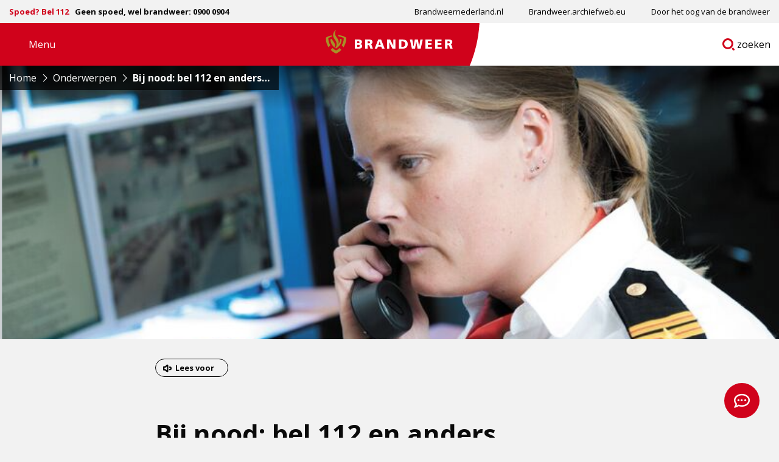

--- FILE ---
content_type: text/html; charset=UTF-8
request_url: https://www.brandweer.nl/onderwerpen/bij-nood-bel-112-en-anders/
body_size: 27813
content:

<!doctype html>
<html class="no-js" lang="nl-NL" >
	<head><meta charset="utf-8" /><script>if(navigator.userAgent.match(/MSIE|Internet Explorer/i)||navigator.userAgent.match(/Trident\/7\..*?rv:11/i)){var href=document.location.href;if(!href.match(/[?&]nowprocket/)){if(href.indexOf("?")==-1){if(href.indexOf("#")==-1){document.location.href=href+"?nowprocket=1"}else{document.location.href=href.replace("#","?nowprocket=1#")}}else{if(href.indexOf("#")==-1){document.location.href=href+"&nowprocket=1"}else{document.location.href=href.replace("#","&nowprocket=1#")}}}}</script><script>(()=>{class RocketLazyLoadScripts{constructor(){this.v="2.0.4",this.userEvents=["keydown","keyup","mousedown","mouseup","mousemove","mouseover","mouseout","touchmove","touchstart","touchend","touchcancel","wheel","click","dblclick","input"],this.attributeEvents=["onblur","onclick","oncontextmenu","ondblclick","onfocus","onmousedown","onmouseenter","onmouseleave","onmousemove","onmouseout","onmouseover","onmouseup","onmousewheel","onscroll","onsubmit"]}async t(){this.i(),this.o(),/iP(ad|hone)/.test(navigator.userAgent)&&this.h(),this.u(),this.l(this),this.m(),this.k(this),this.p(this),this._(),await Promise.all([this.R(),this.L()]),this.lastBreath=Date.now(),this.S(this),this.P(),this.D(),this.O(),this.M(),await this.C(this.delayedScripts.normal),await this.C(this.delayedScripts.defer),await this.C(this.delayedScripts.async),await this.T(),await this.F(),await this.j(),await this.A(),window.dispatchEvent(new Event("rocket-allScriptsLoaded")),this.everythingLoaded=!0,this.lastTouchEnd&&await new Promise(t=>setTimeout(t,500-Date.now()+this.lastTouchEnd)),this.I(),this.H(),this.U(),this.W()}i(){this.CSPIssue=sessionStorage.getItem("rocketCSPIssue"),document.addEventListener("securitypolicyviolation",t=>{this.CSPIssue||"script-src-elem"!==t.violatedDirective||"data"!==t.blockedURI||(this.CSPIssue=!0,sessionStorage.setItem("rocketCSPIssue",!0))},{isRocket:!0})}o(){window.addEventListener("pageshow",t=>{this.persisted=t.persisted,this.realWindowLoadedFired=!0},{isRocket:!0}),window.addEventListener("pagehide",()=>{this.onFirstUserAction=null},{isRocket:!0})}h(){let t;function e(e){t=e}window.addEventListener("touchstart",e,{isRocket:!0}),window.addEventListener("touchend",function i(o){o.changedTouches[0]&&t.changedTouches[0]&&Math.abs(o.changedTouches[0].pageX-t.changedTouches[0].pageX)<10&&Math.abs(o.changedTouches[0].pageY-t.changedTouches[0].pageY)<10&&o.timeStamp-t.timeStamp<200&&(window.removeEventListener("touchstart",e,{isRocket:!0}),window.removeEventListener("touchend",i,{isRocket:!0}),"INPUT"===o.target.tagName&&"text"===o.target.type||(o.target.dispatchEvent(new TouchEvent("touchend",{target:o.target,bubbles:!0})),o.target.dispatchEvent(new MouseEvent("mouseover",{target:o.target,bubbles:!0})),o.target.dispatchEvent(new PointerEvent("click",{target:o.target,bubbles:!0,cancelable:!0,detail:1,clientX:o.changedTouches[0].clientX,clientY:o.changedTouches[0].clientY})),event.preventDefault()))},{isRocket:!0})}q(t){this.userActionTriggered||("mousemove"!==t.type||this.firstMousemoveIgnored?"keyup"===t.type||"mouseover"===t.type||"mouseout"===t.type||(this.userActionTriggered=!0,this.onFirstUserAction&&this.onFirstUserAction()):this.firstMousemoveIgnored=!0),"click"===t.type&&t.preventDefault(),t.stopPropagation(),t.stopImmediatePropagation(),"touchstart"===this.lastEvent&&"touchend"===t.type&&(this.lastTouchEnd=Date.now()),"click"===t.type&&(this.lastTouchEnd=0),this.lastEvent=t.type,t.composedPath&&t.composedPath()[0].getRootNode()instanceof ShadowRoot&&(t.rocketTarget=t.composedPath()[0]),this.savedUserEvents.push(t)}u(){this.savedUserEvents=[],this.userEventHandler=this.q.bind(this),this.userEvents.forEach(t=>window.addEventListener(t,this.userEventHandler,{passive:!1,isRocket:!0})),document.addEventListener("visibilitychange",this.userEventHandler,{isRocket:!0})}U(){this.userEvents.forEach(t=>window.removeEventListener(t,this.userEventHandler,{passive:!1,isRocket:!0})),document.removeEventListener("visibilitychange",this.userEventHandler,{isRocket:!0}),this.savedUserEvents.forEach(t=>{(t.rocketTarget||t.target).dispatchEvent(new window[t.constructor.name](t.type,t))})}m(){const t="return false",e=Array.from(this.attributeEvents,t=>"data-rocket-"+t),i="["+this.attributeEvents.join("],[")+"]",o="[data-rocket-"+this.attributeEvents.join("],[data-rocket-")+"]",s=(e,i,o)=>{o&&o!==t&&(e.setAttribute("data-rocket-"+i,o),e["rocket"+i]=new Function("event",o),e.setAttribute(i,t))};new MutationObserver(t=>{for(const n of t)"attributes"===n.type&&(n.attributeName.startsWith("data-rocket-")||this.everythingLoaded?n.attributeName.startsWith("data-rocket-")&&this.everythingLoaded&&this.N(n.target,n.attributeName.substring(12)):s(n.target,n.attributeName,n.target.getAttribute(n.attributeName))),"childList"===n.type&&n.addedNodes.forEach(t=>{if(t.nodeType===Node.ELEMENT_NODE)if(this.everythingLoaded)for(const i of[t,...t.querySelectorAll(o)])for(const t of i.getAttributeNames())e.includes(t)&&this.N(i,t.substring(12));else for(const e of[t,...t.querySelectorAll(i)])for(const t of e.getAttributeNames())this.attributeEvents.includes(t)&&s(e,t,e.getAttribute(t))})}).observe(document,{subtree:!0,childList:!0,attributeFilter:[...this.attributeEvents,...e]})}I(){this.attributeEvents.forEach(t=>{document.querySelectorAll("[data-rocket-"+t+"]").forEach(e=>{this.N(e,t)})})}N(t,e){const i=t.getAttribute("data-rocket-"+e);i&&(t.setAttribute(e,i),t.removeAttribute("data-rocket-"+e))}k(t){Object.defineProperty(HTMLElement.prototype,"onclick",{get(){return this.rocketonclick||null},set(e){this.rocketonclick=e,this.setAttribute(t.everythingLoaded?"onclick":"data-rocket-onclick","this.rocketonclick(event)")}})}S(t){function e(e,i){let o=e[i];e[i]=null,Object.defineProperty(e,i,{get:()=>o,set(s){t.everythingLoaded?o=s:e["rocket"+i]=o=s}})}e(document,"onreadystatechange"),e(window,"onload"),e(window,"onpageshow");try{Object.defineProperty(document,"readyState",{get:()=>t.rocketReadyState,set(e){t.rocketReadyState=e},configurable:!0}),document.readyState="loading"}catch(t){console.log("WPRocket DJE readyState conflict, bypassing")}}l(t){this.originalAddEventListener=EventTarget.prototype.addEventListener,this.originalRemoveEventListener=EventTarget.prototype.removeEventListener,this.savedEventListeners=[],EventTarget.prototype.addEventListener=function(e,i,o){o&&o.isRocket||!t.B(e,this)&&!t.userEvents.includes(e)||t.B(e,this)&&!t.userActionTriggered||e.startsWith("rocket-")||t.everythingLoaded?t.originalAddEventListener.call(this,e,i,o):(t.savedEventListeners.push({target:this,remove:!1,type:e,func:i,options:o}),"mouseenter"!==e&&"mouseleave"!==e||t.originalAddEventListener.call(this,e,t.savedUserEvents.push,o))},EventTarget.prototype.removeEventListener=function(e,i,o){o&&o.isRocket||!t.B(e,this)&&!t.userEvents.includes(e)||t.B(e,this)&&!t.userActionTriggered||e.startsWith("rocket-")||t.everythingLoaded?t.originalRemoveEventListener.call(this,e,i,o):t.savedEventListeners.push({target:this,remove:!0,type:e,func:i,options:o})}}J(t,e){this.savedEventListeners=this.savedEventListeners.filter(i=>{let o=i.type,s=i.target||window;return e!==o||t!==s||(this.B(o,s)&&(i.type="rocket-"+o),this.$(i),!1)})}H(){EventTarget.prototype.addEventListener=this.originalAddEventListener,EventTarget.prototype.removeEventListener=this.originalRemoveEventListener,this.savedEventListeners.forEach(t=>this.$(t))}$(t){t.remove?this.originalRemoveEventListener.call(t.target,t.type,t.func,t.options):this.originalAddEventListener.call(t.target,t.type,t.func,t.options)}p(t){let e;function i(e){return t.everythingLoaded?e:e.split(" ").map(t=>"load"===t||t.startsWith("load.")?"rocket-jquery-load":t).join(" ")}function o(o){function s(e){const s=o.fn[e];o.fn[e]=o.fn.init.prototype[e]=function(){return this[0]===window&&t.userActionTriggered&&("string"==typeof arguments[0]||arguments[0]instanceof String?arguments[0]=i(arguments[0]):"object"==typeof arguments[0]&&Object.keys(arguments[0]).forEach(t=>{const e=arguments[0][t];delete arguments[0][t],arguments[0][i(t)]=e})),s.apply(this,arguments),this}}if(o&&o.fn&&!t.allJQueries.includes(o)){const e={DOMContentLoaded:[],"rocket-DOMContentLoaded":[]};for(const t in e)document.addEventListener(t,()=>{e[t].forEach(t=>t())},{isRocket:!0});o.fn.ready=o.fn.init.prototype.ready=function(i){function s(){parseInt(o.fn.jquery)>2?setTimeout(()=>i.bind(document)(o)):i.bind(document)(o)}return"function"==typeof i&&(t.realDomReadyFired?!t.userActionTriggered||t.fauxDomReadyFired?s():e["rocket-DOMContentLoaded"].push(s):e.DOMContentLoaded.push(s)),o([])},s("on"),s("one"),s("off"),t.allJQueries.push(o)}e=o}t.allJQueries=[],o(window.jQuery),Object.defineProperty(window,"jQuery",{get:()=>e,set(t){o(t)}})}P(){const t=new Map;document.write=document.writeln=function(e){const i=document.currentScript,o=document.createRange(),s=i.parentElement;let n=t.get(i);void 0===n&&(n=i.nextSibling,t.set(i,n));const c=document.createDocumentFragment();o.setStart(c,0),c.appendChild(o.createContextualFragment(e)),s.insertBefore(c,n)}}async R(){return new Promise(t=>{this.userActionTriggered?t():this.onFirstUserAction=t})}async L(){return new Promise(t=>{document.addEventListener("DOMContentLoaded",()=>{this.realDomReadyFired=!0,t()},{isRocket:!0})})}async j(){return this.realWindowLoadedFired?Promise.resolve():new Promise(t=>{window.addEventListener("load",t,{isRocket:!0})})}M(){this.pendingScripts=[];this.scriptsMutationObserver=new MutationObserver(t=>{for(const e of t)e.addedNodes.forEach(t=>{"SCRIPT"!==t.tagName||t.noModule||t.isWPRocket||this.pendingScripts.push({script:t,promise:new Promise(e=>{const i=()=>{const i=this.pendingScripts.findIndex(e=>e.script===t);i>=0&&this.pendingScripts.splice(i,1),e()};t.addEventListener("load",i,{isRocket:!0}),t.addEventListener("error",i,{isRocket:!0}),setTimeout(i,1e3)})})})}),this.scriptsMutationObserver.observe(document,{childList:!0,subtree:!0})}async F(){await this.X(),this.pendingScripts.length?(await this.pendingScripts[0].promise,await this.F()):this.scriptsMutationObserver.disconnect()}D(){this.delayedScripts={normal:[],async:[],defer:[]},document.querySelectorAll("script[type$=rocketlazyloadscript]").forEach(t=>{t.hasAttribute("data-rocket-src")?t.hasAttribute("async")&&!1!==t.async?this.delayedScripts.async.push(t):t.hasAttribute("defer")&&!1!==t.defer||"module"===t.getAttribute("data-rocket-type")?this.delayedScripts.defer.push(t):this.delayedScripts.normal.push(t):this.delayedScripts.normal.push(t)})}async _(){await this.L();let t=[];document.querySelectorAll("script[type$=rocketlazyloadscript][data-rocket-src]").forEach(e=>{let i=e.getAttribute("data-rocket-src");if(i&&!i.startsWith("data:")){i.startsWith("//")&&(i=location.protocol+i);try{const o=new URL(i).origin;o!==location.origin&&t.push({src:o,crossOrigin:e.crossOrigin||"module"===e.getAttribute("data-rocket-type")})}catch(t){}}}),t=[...new Map(t.map(t=>[JSON.stringify(t),t])).values()],this.Y(t,"preconnect")}async G(t){if(await this.K(),!0!==t.noModule||!("noModule"in HTMLScriptElement.prototype))return new Promise(e=>{let i;function o(){(i||t).setAttribute("data-rocket-status","executed"),e()}try{if(navigator.userAgent.includes("Firefox/")||""===navigator.vendor||this.CSPIssue)i=document.createElement("script"),[...t.attributes].forEach(t=>{let e=t.nodeName;"type"!==e&&("data-rocket-type"===e&&(e="type"),"data-rocket-src"===e&&(e="src"),i.setAttribute(e,t.nodeValue))}),t.text&&(i.text=t.text),t.nonce&&(i.nonce=t.nonce),i.hasAttribute("src")?(i.addEventListener("load",o,{isRocket:!0}),i.addEventListener("error",()=>{i.setAttribute("data-rocket-status","failed-network"),e()},{isRocket:!0}),setTimeout(()=>{i.isConnected||e()},1)):(i.text=t.text,o()),i.isWPRocket=!0,t.parentNode.replaceChild(i,t);else{const i=t.getAttribute("data-rocket-type"),s=t.getAttribute("data-rocket-src");i?(t.type=i,t.removeAttribute("data-rocket-type")):t.removeAttribute("type"),t.addEventListener("load",o,{isRocket:!0}),t.addEventListener("error",i=>{this.CSPIssue&&i.target.src.startsWith("data:")?(console.log("WPRocket: CSP fallback activated"),t.removeAttribute("src"),this.G(t).then(e)):(t.setAttribute("data-rocket-status","failed-network"),e())},{isRocket:!0}),s?(t.fetchPriority="high",t.removeAttribute("data-rocket-src"),t.src=s):t.src="data:text/javascript;base64,"+window.btoa(unescape(encodeURIComponent(t.text)))}}catch(i){t.setAttribute("data-rocket-status","failed-transform"),e()}});t.setAttribute("data-rocket-status","skipped")}async C(t){const e=t.shift();return e?(e.isConnected&&await this.G(e),this.C(t)):Promise.resolve()}O(){this.Y([...this.delayedScripts.normal,...this.delayedScripts.defer,...this.delayedScripts.async],"preload")}Y(t,e){this.trash=this.trash||[];let i=!0;var o=document.createDocumentFragment();t.forEach(t=>{const s=t.getAttribute&&t.getAttribute("data-rocket-src")||t.src;if(s&&!s.startsWith("data:")){const n=document.createElement("link");n.href=s,n.rel=e,"preconnect"!==e&&(n.as="script",n.fetchPriority=i?"high":"low"),t.getAttribute&&"module"===t.getAttribute("data-rocket-type")&&(n.crossOrigin=!0),t.crossOrigin&&(n.crossOrigin=t.crossOrigin),t.integrity&&(n.integrity=t.integrity),t.nonce&&(n.nonce=t.nonce),o.appendChild(n),this.trash.push(n),i=!1}}),document.head.appendChild(o)}W(){this.trash.forEach(t=>t.remove())}async T(){try{document.readyState="interactive"}catch(t){}this.fauxDomReadyFired=!0;try{await this.K(),this.J(document,"readystatechange"),document.dispatchEvent(new Event("rocket-readystatechange")),await this.K(),document.rocketonreadystatechange&&document.rocketonreadystatechange(),await this.K(),this.J(document,"DOMContentLoaded"),document.dispatchEvent(new Event("rocket-DOMContentLoaded")),await this.K(),this.J(window,"DOMContentLoaded"),window.dispatchEvent(new Event("rocket-DOMContentLoaded"))}catch(t){console.error(t)}}async A(){try{document.readyState="complete"}catch(t){}try{await this.K(),this.J(document,"readystatechange"),document.dispatchEvent(new Event("rocket-readystatechange")),await this.K(),document.rocketonreadystatechange&&document.rocketonreadystatechange(),await this.K(),this.J(window,"load"),window.dispatchEvent(new Event("rocket-load")),await this.K(),window.rocketonload&&window.rocketonload(),await this.K(),this.allJQueries.forEach(t=>t(window).trigger("rocket-jquery-load")),await this.K(),this.J(window,"pageshow");const t=new Event("rocket-pageshow");t.persisted=this.persisted,window.dispatchEvent(t),await this.K(),window.rocketonpageshow&&window.rocketonpageshow({persisted:this.persisted})}catch(t){console.error(t)}}async K(){Date.now()-this.lastBreath>45&&(await this.X(),this.lastBreath=Date.now())}async X(){return document.hidden?new Promise(t=>setTimeout(t)):new Promise(t=>requestAnimationFrame(t))}B(t,e){return e===document&&"readystatechange"===t||(e===document&&"DOMContentLoaded"===t||(e===window&&"DOMContentLoaded"===t||(e===window&&"load"===t||e===window&&"pageshow"===t)))}static run(){(new RocketLazyLoadScripts).t()}}RocketLazyLoadScripts.run()})();</script>
		<script type="rocketlazyloadscript">
			window.dataLayer = window.dataLayer || [];
		</script>
		
		<meta name="viewport" content="width=device-width, initial-scale=1.0" />
		<link rel="shortcut icon" type="image/png" href="https://www.brandweer.nl/wp-content/themes/stuurlui/assets/img/favicon.ico" />		<meta name='robots' content='index, follow, max-image-preview:large, max-snippet:-1, max-video-preview:-1' />
	<style>img:is([sizes="auto" i], [sizes^="auto," i]) { contain-intrinsic-size: 3000px 1500px }</style>
	
	<!-- This site is optimized with the Yoast SEO plugin v26.3 - https://yoast.com/wordpress/plugins/seo/ -->
	<title>Bij nood: bel 112 en anders... - Brandweer</title>
<link data-rocket-prefetch href="https://www.gstatic.com" rel="dns-prefetch">
<link data-rocket-prefetch href="https://fonts.googleapis.com" rel="dns-prefetch">
<link data-rocket-prefetch href="https://www.google.com" rel="dns-prefetch">
<link data-rocket-prefetch href="https://kit.fontawesome.com" rel="dns-prefetch">
<link data-rocket-preload as="style" href="https://fonts.googleapis.com/css2?family=Open+Sans:wght@400;600;700;800&#038;display=swap" rel="preload">
<link href="https://fonts.googleapis.com/css2?family=Open+Sans:wght@400;600;700;800&#038;display=swap" media="print" onload="this.media=&#039;all&#039;" rel="stylesheet">
<noscript><link rel="stylesheet" href="https://fonts.googleapis.com/css2?family=Open+Sans:wght@400;600;700;800&#038;display=swap"></noscript><link rel="preload" data-rocket-preload as="image" href="https://www.brandweer.nl/wp-content/uploads/2021/08/112-bellen.png" fetchpriority="high">
	<meta name="description" content="In geval van nood: bel 112 voor directe hulp! Zorg voor jouw veiligheid en die van anderen. Ontdek op deze pagina wat te doen in alle noodsituaties, ook minder urgente." />
	<link rel="canonical" href="https://www.brandweer.nl/onderwerpen/bij-nood-bel-112-en-anders/" />
	<meta property="og:locale" content="nl_NL" />
	<meta property="og:type" content="article" />
	<meta property="og:title" content="Bij nood: bel 112 en anders... - Brandweer" />
	<meta property="og:description" content="In geval van nood: bel 112 voor directe hulp! Zorg voor jouw veiligheid en die van anderen. Ontdek op deze pagina wat te doen in alle noodsituaties, ook minder urgente." />
	<meta property="og:url" content="https://www.brandweer.nl/onderwerpen/bij-nood-bel-112-en-anders/" />
	<meta property="og:site_name" content="Brandweer" />
	<meta property="og:image" content="https://www.brandweer.nl/wp-content/uploads/2021/08/Meldkamer.jpg" />
	<meta property="og:image:width" content="1500" />
	<meta property="og:image:height" content="1000" />
	<meta property="og:image:type" content="image/jpeg" />
	<meta name="twitter:card" content="summary_large_image" />
	<meta name="twitter:image" content="https://www.brandweer.nl/wp-content/smush-webp/2021/08/Meldkamer.jpg.webp" />
	<script type="application/ld+json" class="yoast-schema-graph">{"@context":"https://schema.org","@graph":[{"@type":"WebPage","@id":"https://www.brandweer.nl/onderwerpen/bij-nood-bel-112-en-anders/","url":"https://www.brandweer.nl/onderwerpen/bij-nood-bel-112-en-anders/","name":"Bij nood: bel 112 en anders... - Brandweer","isPartOf":{"@id":"https://www.brandweer.nl/#website"},"datePublished":"2021-08-20T11:05:10+00:00","dateModified":"2025-09-16T12:20:55+00:00","description":"In geval van nood: bel 112 voor directe hulp! Zorg voor jouw veiligheid en die van anderen. Ontdek op deze pagina wat te doen in alle noodsituaties, ook minder urgente.","breadcrumb":{"@id":"https://www.brandweer.nl/onderwerpen/bij-nood-bel-112-en-anders/#breadcrumb"},"inLanguage":"nl-NL","potentialAction":[{"@type":"ReadAction","target":["https://www.brandweer.nl/onderwerpen/bij-nood-bel-112-en-anders/"]}]},{"@type":"BreadcrumbList","@id":"https://www.brandweer.nl/onderwerpen/bij-nood-bel-112-en-anders/#breadcrumb","itemListElement":[{"@type":"ListItem","position":1,"name":"Home","item":"https://www.brandweer.nl/"},{"@type":"ListItem","position":2,"name":"Bij nood: bel 112 en anders&#8230;"}]},{"@type":"WebSite","@id":"https://www.brandweer.nl/#website","url":"https://www.brandweer.nl/","name":"Brandweer","description":"","potentialAction":[{"@type":"SearchAction","target":{"@type":"EntryPoint","urlTemplate":"https://www.brandweer.nl/?s={search_term_string}"},"query-input":{"@type":"PropertyValueSpecification","valueRequired":true,"valueName":"search_term_string"}}],"inLanguage":"nl-NL"}]}</script>
	<!-- / Yoast SEO plugin. -->


<link rel='dns-prefetch' href='//www.brandweer.nl' />
<link rel='dns-prefetch' href='//cdnjs.cloudflare.com' />
<link rel='dns-prefetch' href='//www.google.com' />
<link rel='dns-prefetch' href='//kit.fontawesome.com' />
<link href='https://fonts.gstatic.com' crossorigin rel='preconnect' />
<link rel="alternate" type="application/xml" title="Brandweer &raquo; feed" href="https://www.brandweer.nl/feed/" />
<link rel="alternate" type="application/xml" title="Brandweer &raquo; reacties feed" href="https://www.brandweer.nl/comments/feed/" />
<style id='classic-theme-styles-inline-css'>
/*! This file is auto-generated */
.wp-block-button__link{color:#fff;background-color:#32373c;border-radius:9999px;box-shadow:none;text-decoration:none;padding:calc(.667em + 2px) calc(1.333em + 2px);font-size:1.125em}.wp-block-file__button{background:#32373c;color:#fff;text-decoration:none}
</style>
<style id='global-styles-inline-css'>
:root{--wp--preset--aspect-ratio--square: 1;--wp--preset--aspect-ratio--4-3: 4/3;--wp--preset--aspect-ratio--3-4: 3/4;--wp--preset--aspect-ratio--3-2: 3/2;--wp--preset--aspect-ratio--2-3: 2/3;--wp--preset--aspect-ratio--16-9: 16/9;--wp--preset--aspect-ratio--9-16: 9/16;--wp--preset--color--black: #000000;--wp--preset--color--cyan-bluish-gray: #abb8c3;--wp--preset--color--white: #ffffff;--wp--preset--color--pale-pink: #f78da7;--wp--preset--color--vivid-red: #cf2e2e;--wp--preset--color--luminous-vivid-orange: #ff6900;--wp--preset--color--luminous-vivid-amber: #fcb900;--wp--preset--color--light-green-cyan: #7bdcb5;--wp--preset--color--vivid-green-cyan: #00d084;--wp--preset--color--pale-cyan-blue: #8ed1fc;--wp--preset--color--vivid-cyan-blue: #0693e3;--wp--preset--color--vivid-purple: #9b51e0;--wp--preset--gradient--vivid-cyan-blue-to-vivid-purple: linear-gradient(135deg,rgba(6,147,227,1) 0%,rgb(155,81,224) 100%);--wp--preset--gradient--light-green-cyan-to-vivid-green-cyan: linear-gradient(135deg,rgb(122,220,180) 0%,rgb(0,208,130) 100%);--wp--preset--gradient--luminous-vivid-amber-to-luminous-vivid-orange: linear-gradient(135deg,rgba(252,185,0,1) 0%,rgba(255,105,0,1) 100%);--wp--preset--gradient--luminous-vivid-orange-to-vivid-red: linear-gradient(135deg,rgba(255,105,0,1) 0%,rgb(207,46,46) 100%);--wp--preset--gradient--very-light-gray-to-cyan-bluish-gray: linear-gradient(135deg,rgb(238,238,238) 0%,rgb(169,184,195) 100%);--wp--preset--gradient--cool-to-warm-spectrum: linear-gradient(135deg,rgb(74,234,220) 0%,rgb(151,120,209) 20%,rgb(207,42,186) 40%,rgb(238,44,130) 60%,rgb(251,105,98) 80%,rgb(254,248,76) 100%);--wp--preset--gradient--blush-light-purple: linear-gradient(135deg,rgb(255,206,236) 0%,rgb(152,150,240) 100%);--wp--preset--gradient--blush-bordeaux: linear-gradient(135deg,rgb(254,205,165) 0%,rgb(254,45,45) 50%,rgb(107,0,62) 100%);--wp--preset--gradient--luminous-dusk: linear-gradient(135deg,rgb(255,203,112) 0%,rgb(199,81,192) 50%,rgb(65,88,208) 100%);--wp--preset--gradient--pale-ocean: linear-gradient(135deg,rgb(255,245,203) 0%,rgb(182,227,212) 50%,rgb(51,167,181) 100%);--wp--preset--gradient--electric-grass: linear-gradient(135deg,rgb(202,248,128) 0%,rgb(113,206,126) 100%);--wp--preset--gradient--midnight: linear-gradient(135deg,rgb(2,3,129) 0%,rgb(40,116,252) 100%);--wp--preset--font-size--small: 13px;--wp--preset--font-size--medium: 20px;--wp--preset--font-size--large: 36px;--wp--preset--font-size--x-large: 42px;--wp--preset--spacing--20: 0.44rem;--wp--preset--spacing--30: 0.67rem;--wp--preset--spacing--40: 1rem;--wp--preset--spacing--50: 1.5rem;--wp--preset--spacing--60: 2.25rem;--wp--preset--spacing--70: 3.38rem;--wp--preset--spacing--80: 5.06rem;--wp--preset--shadow--natural: 6px 6px 9px rgba(0, 0, 0, 0.2);--wp--preset--shadow--deep: 12px 12px 50px rgba(0, 0, 0, 0.4);--wp--preset--shadow--sharp: 6px 6px 0px rgba(0, 0, 0, 0.2);--wp--preset--shadow--outlined: 6px 6px 0px -3px rgba(255, 255, 255, 1), 6px 6px rgba(0, 0, 0, 1);--wp--preset--shadow--crisp: 6px 6px 0px rgba(0, 0, 0, 1);}:where(.is-layout-flex){gap: 0.5em;}:where(.is-layout-grid){gap: 0.5em;}body .is-layout-flex{display: flex;}.is-layout-flex{flex-wrap: wrap;align-items: center;}.is-layout-flex > :is(*, div){margin: 0;}body .is-layout-grid{display: grid;}.is-layout-grid > :is(*, div){margin: 0;}:where(.wp-block-columns.is-layout-flex){gap: 2em;}:where(.wp-block-columns.is-layout-grid){gap: 2em;}:where(.wp-block-post-template.is-layout-flex){gap: 1.25em;}:where(.wp-block-post-template.is-layout-grid){gap: 1.25em;}.has-black-color{color: var(--wp--preset--color--black) !important;}.has-cyan-bluish-gray-color{color: var(--wp--preset--color--cyan-bluish-gray) !important;}.has-white-color{color: var(--wp--preset--color--white) !important;}.has-pale-pink-color{color: var(--wp--preset--color--pale-pink) !important;}.has-vivid-red-color{color: var(--wp--preset--color--vivid-red) !important;}.has-luminous-vivid-orange-color{color: var(--wp--preset--color--luminous-vivid-orange) !important;}.has-luminous-vivid-amber-color{color: var(--wp--preset--color--luminous-vivid-amber) !important;}.has-light-green-cyan-color{color: var(--wp--preset--color--light-green-cyan) !important;}.has-vivid-green-cyan-color{color: var(--wp--preset--color--vivid-green-cyan) !important;}.has-pale-cyan-blue-color{color: var(--wp--preset--color--pale-cyan-blue) !important;}.has-vivid-cyan-blue-color{color: var(--wp--preset--color--vivid-cyan-blue) !important;}.has-vivid-purple-color{color: var(--wp--preset--color--vivid-purple) !important;}.has-black-background-color{background-color: var(--wp--preset--color--black) !important;}.has-cyan-bluish-gray-background-color{background-color: var(--wp--preset--color--cyan-bluish-gray) !important;}.has-white-background-color{background-color: var(--wp--preset--color--white) !important;}.has-pale-pink-background-color{background-color: var(--wp--preset--color--pale-pink) !important;}.has-vivid-red-background-color{background-color: var(--wp--preset--color--vivid-red) !important;}.has-luminous-vivid-orange-background-color{background-color: var(--wp--preset--color--luminous-vivid-orange) !important;}.has-luminous-vivid-amber-background-color{background-color: var(--wp--preset--color--luminous-vivid-amber) !important;}.has-light-green-cyan-background-color{background-color: var(--wp--preset--color--light-green-cyan) !important;}.has-vivid-green-cyan-background-color{background-color: var(--wp--preset--color--vivid-green-cyan) !important;}.has-pale-cyan-blue-background-color{background-color: var(--wp--preset--color--pale-cyan-blue) !important;}.has-vivid-cyan-blue-background-color{background-color: var(--wp--preset--color--vivid-cyan-blue) !important;}.has-vivid-purple-background-color{background-color: var(--wp--preset--color--vivid-purple) !important;}.has-black-border-color{border-color: var(--wp--preset--color--black) !important;}.has-cyan-bluish-gray-border-color{border-color: var(--wp--preset--color--cyan-bluish-gray) !important;}.has-white-border-color{border-color: var(--wp--preset--color--white) !important;}.has-pale-pink-border-color{border-color: var(--wp--preset--color--pale-pink) !important;}.has-vivid-red-border-color{border-color: var(--wp--preset--color--vivid-red) !important;}.has-luminous-vivid-orange-border-color{border-color: var(--wp--preset--color--luminous-vivid-orange) !important;}.has-luminous-vivid-amber-border-color{border-color: var(--wp--preset--color--luminous-vivid-amber) !important;}.has-light-green-cyan-border-color{border-color: var(--wp--preset--color--light-green-cyan) !important;}.has-vivid-green-cyan-border-color{border-color: var(--wp--preset--color--vivid-green-cyan) !important;}.has-pale-cyan-blue-border-color{border-color: var(--wp--preset--color--pale-cyan-blue) !important;}.has-vivid-cyan-blue-border-color{border-color: var(--wp--preset--color--vivid-cyan-blue) !important;}.has-vivid-purple-border-color{border-color: var(--wp--preset--color--vivid-purple) !important;}.has-vivid-cyan-blue-to-vivid-purple-gradient-background{background: var(--wp--preset--gradient--vivid-cyan-blue-to-vivid-purple) !important;}.has-light-green-cyan-to-vivid-green-cyan-gradient-background{background: var(--wp--preset--gradient--light-green-cyan-to-vivid-green-cyan) !important;}.has-luminous-vivid-amber-to-luminous-vivid-orange-gradient-background{background: var(--wp--preset--gradient--luminous-vivid-amber-to-luminous-vivid-orange) !important;}.has-luminous-vivid-orange-to-vivid-red-gradient-background{background: var(--wp--preset--gradient--luminous-vivid-orange-to-vivid-red) !important;}.has-very-light-gray-to-cyan-bluish-gray-gradient-background{background: var(--wp--preset--gradient--very-light-gray-to-cyan-bluish-gray) !important;}.has-cool-to-warm-spectrum-gradient-background{background: var(--wp--preset--gradient--cool-to-warm-spectrum) !important;}.has-blush-light-purple-gradient-background{background: var(--wp--preset--gradient--blush-light-purple) !important;}.has-blush-bordeaux-gradient-background{background: var(--wp--preset--gradient--blush-bordeaux) !important;}.has-luminous-dusk-gradient-background{background: var(--wp--preset--gradient--luminous-dusk) !important;}.has-pale-ocean-gradient-background{background: var(--wp--preset--gradient--pale-ocean) !important;}.has-electric-grass-gradient-background{background: var(--wp--preset--gradient--electric-grass) !important;}.has-midnight-gradient-background{background: var(--wp--preset--gradient--midnight) !important;}.has-small-font-size{font-size: var(--wp--preset--font-size--small) !important;}.has-medium-font-size{font-size: var(--wp--preset--font-size--medium) !important;}.has-large-font-size{font-size: var(--wp--preset--font-size--large) !important;}.has-x-large-font-size{font-size: var(--wp--preset--font-size--x-large) !important;}
:where(.wp-block-post-template.is-layout-flex){gap: 1.25em;}:where(.wp-block-post-template.is-layout-grid){gap: 1.25em;}
:where(.wp-block-columns.is-layout-flex){gap: 2em;}:where(.wp-block-columns.is-layout-grid){gap: 2em;}
:root :where(.wp-block-pullquote){font-size: 1.5em;line-height: 1.6;}
</style>
<link rel='stylesheet' id='searchwp-live-search-css' href='https://www.brandweer.nl/wp-content/plugins/searchwp-live-ajax-search/assets/styles/style.min.css' media='all' />
<style id='searchwp-live-search-inline-css'>
.searchwp-live-search-result .searchwp-live-search-result--title a {
  font-size: 16px;
}
.searchwp-live-search-result .searchwp-live-search-result--price {
  font-size: 14px;
}
.searchwp-live-search-result .searchwp-live-search-result--add-to-cart .button {
  font-size: 14px;
}

</style>
<link rel='stylesheet' id='searchwp-forms-css' href='https://www.brandweer.nl/wp-content/plugins/searchwp/assets/css/frontend/search-forms.min.css' media='all' />
<link data-minify="1" rel='stylesheet' id='child-theme-css' href='https://www.brandweer.nl/wp-content/cache/background-css/1/www.brandweer.nl/wp-content/cache/min/1/wp-content/themes/stuurlui/assets/css/style-1768575029822.css?ver=1768812157&wpr_t=1769271027' media='all' />
<script type="rocketlazyloadscript" data-rocket-src="https://www.brandweer.nl/wp-includes/js/dist/vendor/regenerator-runtime.min.js" id="regenerator-runtime-js" data-rocket-defer defer></script>
<script data-minify="1" data-cookieconsent="ignore" src="https://www.brandweer.nl/wp-content/cache/min/1/ajax/libs/jquery/3.6.0/jquery.min.js?ver=1765971396" id="jquery-js"></script>
<script type="rocketlazyloadscript" data-rocket-src="https://www.brandweer.nl/wp-content/plugins/content-notify/vendor/select2/dist/js/select2.full.min.js" id="content-notify-select2-js" data-rocket-defer defer></script>
<script id="content-notify-public-js-extra">
var cn_object = {"ajaxurl":"https:\/\/www.brandweer.nl\/wp-admin\/admin-ajax.php","nonce":"f76bdcc019","select2_placeholder":"Type to search...","alert_error":"Something went wrong. Please try again.","alert_verification":"Are you sure you want to send a new verification email to yourself?","alert_pause":"Are you sure you want to pause this subscription?","text_resume":"Resume","alert_resume":"Are you sure you want to resume this subscription?","text_pause":"Pause","alert_unsubscribe":"Are you sure you want to unsubscribe from this?","alert_unsubscribe_all":"Are you sure you want to unsubscribe from everything? This action is irreversible.","alert_subscriptions_none":"You do not have any email subscriptions."};
</script>
<script type="rocketlazyloadscript" data-minify="1" data-rocket-src="https://www.brandweer.nl/wp-content/cache/min/1/wp-content/plugins/content-notify/public/js/cn-public.js?ver=1765971396" id="content-notify-public-js" data-rocket-defer defer></script>
	<!-- dataLayer object -->
	<script type="rocketlazyloadscript">
	dataLayer = [{
		'userType': 'extern',
		'pageRegion': 'Landelijk',
		'pageCategory': 'Onderwerp'
	}];
	</script>
	<!-- End dataLayer object -->
	<link rel="https://api.w.org/" href="https://www.brandweer.nl/wp-json/" /><link rel="alternate" title="JSON" type="application/json" href="https://www.brandweer.nl/wp-json/wp/v2/subject/5541" /><link rel="EditURI" type="application/rsd+xml" title="RSD" href="https://www.brandweer.nl/xmlrpc.php?rsd" />
<meta name="generator" content="WordPress 6.8.3" />
<link rel='shortlink' href='https://www.brandweer.nl/?p=5541' />
<link rel="alternate" title="oEmbed (JSON)" type="application/json+oembed" href="https://www.brandweer.nl/wp-json/oembed/1.0/embed?url=https%3A%2F%2Fwww.brandweer.nl%2Fonderwerpen%2Fbij-nood-bel-112-en-anders%2F" />
<link rel="alternate" title="oEmbed (XML)" type="text/xml+oembed" href="https://www.brandweer.nl/wp-json/oembed/1.0/embed?url=https%3A%2F%2Fwww.brandweer.nl%2Fonderwerpen%2Fbij-nood-bel-112-en-anders%2F&#038;format=xml" />
		<script>
		document.addEventListener('DOMContentLoaded', function() {
				if (typeof FWP !== 'undefined') {
					document.addEventListener('facetwp-loaded', function() {
						if (FWP.loaded) {
							var searchTemplates = document.querySelectorAll('.facetwp-template[data-name="search"]');
							searchTemplates.forEach(function(template) {
									template.classList.add('visible');
							});

							var filterWraps = document.querySelectorAll('.search .filterwrap');
							filterWraps.forEach(function(filterWrap) {
									filterWrap.classList.add('visible');
							});

							var resultAmountWraps = document.querySelectorAll('.search .resultamountwrap');
							resultAmountWraps.forEach(function(resultAmountWrap) {
									resultAmountWrap.classList.add('visible');
							});

							var pagers = document.querySelectorAll('.search .facetwp-type-pager');
							pagers.forEach(function(pager) {
									pager.classList.add('visible');
							});
						}
					});
				} else {
					console.warn('FacetWP is not loaded or FWP is undefined.');
				}
		});
		</script>
		<noscript><style id="rocket-lazyload-nojs-css">.rll-youtube-player, [data-lazy-src]{display:none !important;}</style></noscript>		<link rel="preload" fetchpriority="high" as="image" href="https://www.brandweer.nl/wp-content/smush-webp/2021/08/112-bellen.png.webp" type="image/png">		<link rel="preconnect" href="https://fonts.googleapis.com">
		<link rel="preconnect" href="https://fonts.gstatic.com" crossorigin>
		
						<!-- Google Tag Manager -->
		<script type="rocketlazyloadscript">
			(function(w,d,s,l,i){w[l]=w[l]||[];w[l].push({'gtm.start':
			new Date().getTime(),event:'gtm.js'});var f=d.getElementsByTagName(s)[0],
			j=d.createElement(s),dl=l!='dataLayer'?'&l='+l:'';j.async=true;j.src=
			'https://www.googletagmanager.com/gtm.js?id='+i+dl;f.parentNode.insertBefore(j,f);
			})(window,document,'script','dataLayer','GTM-PCZNC22');
		</script>
		<!-- End Google Tag Manager -->
	<style id="rocket-lazyrender-inline-css">[data-wpr-lazyrender] {content-visibility: auto;}</style><style id="wpr-lazyload-bg-container"></style><style id="wpr-lazyload-bg-exclusion">#header .mainbar .innerwrap>div.leftwrap:after{--wpr-bg-0cee717f-8a80-4011-97f5-77d0e7fcce81: url('https://www.brandweer.nl/wp-content/themes/stuurlui/assets/img/ronding-nav.svg');}</style>
<noscript>
<style id="wpr-lazyload-bg-nostyle">.front-hero{--wpr-bg-ae33b767-aa43-401c-8485-a39d0219882f: url('https://www.brandweer.nl/wp-content/themes/stuurlui/assets/images/demo/hero-bg-foundation-6-small.svg');}.front-hero{--wpr-bg-1c888301-2f44-4164-b5b9-a76e4125700b: url('https://www.brandweer.nl/wp-content/themes/stuurlui/assets/images/demo/hero-bg-foundation-6-large.svg');}.facetwp-checkbox{--wpr-bg-1db0115b-935f-487c-a58a-e106128afc20: url('https://www.brandweer.nl/wp-content/plugins/facetwp/assets/images/checkbox.png');}.facetwp-radio{--wpr-bg-746a5f43-004e-4971-a527-10a2fe3808cc: url('https://www.brandweer.nl/wp-content/plugins/facetwp/assets/images/radio.png');}.facetwp-icon:before{--wpr-bg-41c07dda-1fbd-4064-a404-820b2b47ef33: url('https://www.brandweer.nl/wp-content/plugins/facetwp/assets/images/icon-search.png');}.powered-by-google{--wpr-bg-871bac00-0178-4bb9-9563-b7fc987a33d4: url('https://www.brandweer.nl/wp-content/plugins/facetwp/assets/images/powered-by-google.png');}button.mfp-arrow::after{--wpr-bg-461c3adb-126e-4e60-bfec-0cb87c565f08: url('https://www.brandweer.nl/wp-content/themes/stuurlui/assets/img/arrow-red.svg');}button.mfp-arrow:hover::after{--wpr-bg-ce0b0b22-59de-4f61-b3d7-66526d30fe27: url('https://www.brandweer.nl/wp-content/themes/stuurlui/assets/img/arrow.svg');}#CybotCookiebotDialogPoweredbyLink{--wpr-bg-251e25f7-39b1-4804-981a-d4b508bf9a36: url('https://www.brandweer.nl/wp-content/themes/stuurlui/assets/img/favicon.ico');}#CybotCookiebotDialogPoweredbyImage{--wpr-bg-5f0d6d89-817f-453f-b7f1-2b956c965db0: url('https://www.brandweer.nl/wp-content/themes/stuurlui/assets/img/logo.svg');}.facetwp-checkbox.checked{--wpr-bg-4b714840-8b2e-4262-b882-34f34c5d0d52: url('https://www.brandweer.nl/wp-content/plugins/facetwp/assets/images/checkbox-on.png');}.facetwp-radio.checked{--wpr-bg-500a51e1-ca4f-4dcc-b9e5-849f1b60595c: url('https://www.brandweer.nl/wp-content/plugins/facetwp/assets/images/radio-on.png');}.facetwp-icon.locate-me:before{--wpr-bg-cdd81efd-7b7a-4b93-859d-92be1531342c: url('https://www.brandweer.nl/wp-content/plugins/facetwp/assets/images/icon-locate.png');}.facetwp-icon.f-reset:before{--wpr-bg-586f303d-73e3-4204-8163-0470e920fa7e: url('https://www.brandweer.nl/wp-content/plugins/facetwp/assets/images/icon-close.png');}.facetwp-icon.f-loading:before{--wpr-bg-9490e59b-4477-4cb9-bebd-5fc2c7316020: url('https://www.brandweer.nl/wp-content/plugins/facetwp/assets/images/loading.png');}.facetwp-selections .facetwp-selection-value{--wpr-bg-0e57b380-1454-4e48-8734-d2608c875f90: url('https://www.brandweer.nl/wp-content/plugins/facetwp/assets/images/icon-close.png');}.searchwp-live-search-results .livesearch-result-list .searchwp-live-search-result .resultitem::after{--wpr-bg-18665494-7674-4457-bb50-7f3f6d153209: url('https://www.brandweer.nl/wp-content/themes/stuurlui/assets/img/arrow-dark.svg');}.searchwp-live-search-results .livesearch-result-list .searchwp-live-search-result .resultitem:hover::after{--wpr-bg-094e9053-489e-421c-bc02-813f7688a148: url('https://www.brandweer.nl/wp-content/themes/stuurlui/assets/img/arrow-red.svg');}.searchwp-live-search-results .livesearch-result-list .searchwp-live-search-result .resultitem.submitform::after{--wpr-bg-d50a7a56-4936-4085-aaab-c3d5a70aba42: url('https://www.brandweer.nl/wp-content/themes/stuurlui/assets/img/arrow-dark.svg');}.searchwp-live-search-results .livesearch-result-list .searchwp-live-search-result .resultitem.submitform:focus::after,.searchwp-live-search-results .livesearch-result-list .searchwp-live-search-result .resultitem.submitform:hover::after{--wpr-bg-a97597d8-3a14-41b9-b934-7c5a92454d3b: url('https://www.brandweer.nl/wp-content/themes/stuurlui/assets/img/arrow-red.svg');}.btn.red.arrow::before,.facetwp-type-pager button.red.arrow::before{--wpr-bg-639750a4-01dd-4805-9eda-d1e25d59665c: url('https://www.brandweer.nl/wp-content/themes/stuurlui/assets/img/arrow.svg');}.btn.red:hover.arrow::before,.facetwp-type-pager button.red:hover.arrow::before{--wpr-bg-4daa971c-8fca-407c-8796-fd7f10e9c676: url('https://www.brandweer.nl/wp-content/themes/stuurlui/assets/img/arrow-red.svg');}.btn.blue.arrow::before,.facetwp-type-pager button.blue.arrow::before{--wpr-bg-96604060-e8b4-455c-93fb-48cbb5d16822: url('https://www.brandweer.nl/wp-content/themes/stuurlui/assets/img/arrow.svg');}.btn.blue:hover.arrow::before,.facetwp-type-pager button.blue:hover.arrow::before{--wpr-bg-b0e55184-ce88-465e-962a-177374849102: url('https://www.brandweer.nl/wp-content/themes/stuurlui/assets/img/arrow-blue.svg');}.btn.ghost.arrow::before,.facetwp-type-pager button.ghost.arrow::before{--wpr-bg-444a707f-8034-469b-8b80-c745517a8202: url('https://www.brandweer.nl/wp-content/themes/stuurlui/assets/img/arrow.svg');}.btn.ghost.arrow:hover::before,.facetwp-type-pager button.ghost.arrow:hover::before{--wpr-bg-3563e7c5-afd5-4486-bc5c-28a276d4b010: url('https://www.brandweer.nl/wp-content/themes/stuurlui/assets/img/arrow-dark.svg');}.btn.arrow::before,.facetwp-type-pager button.arrow::before{--wpr-bg-7fb6aecc-e151-460e-b6e5-53a2dee7d4c1: url('https://www.brandweer.nl/wp-content/themes/stuurlui/assets/img/arrow-dark.svg');}.btn.arrow:hover::before,.facetwp-type-pager button.arrow:hover::before{--wpr-bg-eb45c4c3-aa63-4201-9585-68b7ed5e41b3: url('https://www.brandweer.nl/wp-content/themes/stuurlui/assets/img/arrow.svg');}.buttons-404 .inner .btn.ghost:before{--wpr-bg-a5b0abab-a99d-4742-9481-7a351f160377: url('https://www.brandweer.nl/wp-content/themes/stuurlui/assets/img/arrow-dark.svg');}.resetfilters::before{--wpr-bg-373eba89-2bdc-4bdb-9a41-31b1ade9842d: url('https://www.brandweer.nl/wp-content/themes/stuurlui/assets/img/close-red.svg');}.anchormenu .inner ul.childpages-menu>li>ul>li>a:before{--wpr-bg-dad13f16-2425-4d94-8069-a43510265660: url('https://www.brandweer.nl/wp-content/themes/stuurlui/assets/img/arrow-dark.svg');}.header .strl-youtube-wrapper .strl-youtube-placeholder.header-video-placeholder .strl-youtube-btn::after,.section.header .strl-youtube-wrapper .strl-youtube-placeholder.header-video-placeholder .strl-youtube-btn::after{--wpr-bg-3cd51be9-980c-4f55-b2ab-f5a72cb70774: url('https://www.brandweer.nl/wp-content/themes/stuurlui/assets/img/icon-play.svg');}#header .mainbar .innerwrap>div.leftwrap>div .offcanvastoggle{--wpr-bg-573f85c0-a7f0-42a9-ab54-3f37e0a617d2: url('https://www.brandweer.nl/wp-content/themes/stuurlui/assets/img/hamburger.svg');}#footer .widgets .inner.questiontext div.questionimage{--wpr-bg-6fab1eaf-4974-4cbf-8a82-e382278f7d34: url('https://www.brandweer.nl/wp-content/themes/stuurlui/assets/img/chat-icon.svg');}#footer .widgets details .menu li a::before{--wpr-bg-6cf9c9fa-01d3-4dae-9998-a1243ca65eab: url('https://www.brandweer.nl/wp-content/themes/stuurlui/assets/img/arrow.svg');}body.page-template-page-bocas .footer .menu a::before{--wpr-bg-fb3aa529-8769-4dbf-a231-d68941c63166: url('https://www.brandweer.nl/wp-content/themes/stuurlui/assets/img/arrow.svg');}.anchor-menu ul.sub-menu li a::before{--wpr-bg-48b7d52e-9b74-4106-ae50-7da5985939ab: url('https://www.brandweer.nl/wp-content/themes/stuurlui/assets/img/arrow-dark.svg');}.grid-card.grid-card-search .inner:after{--wpr-bg-55c2ccfb-ad80-4c80-83c1-3e688e5e4486: url('https://www.brandweer.nl/wp-content/themes/stuurlui/assets/img/arrow-red.svg');}.grid-card.grid-card-event .inner:hover .btn.icon::before,.grid-card.grid-card-vacancy .inner:hover .btn.icon::before{--wpr-bg-b6f166ff-2281-40e6-be6f-2beffe97ef8c: url('https://www.brandweer.nl/wp-content/themes/stuurlui/assets/img/arrow-red.svg');}.grid-card.grid-card-event .inner:hover .btn.icon::before,.grid-card.grid-card-vacancy .inner:hover .btn.icon::before{--wpr-bg-36006fb6-e8f4-486f-9429-57a55340a534: url('https://www.brandweer.nl/wp-content/themes/stuurlui/assets/img/arrow-red.svg');}.grid-card.grid-card-news-portrait .inner .itemcontent::after,.grid-card.grid-card-toolkit-portrait .inner .itemcontent::after{--wpr-bg-836b8967-d382-4a8b-8031-49f407f85131: url('https://www.brandweer.nl/wp-content/themes/stuurlui/assets/img/arrow-red.svg');}.grid-card.grid-card-folder .inner .itemcontent>div a::before{--wpr-bg-9f169615-5549-4a35-b158-fb178798a3d4: url('https://www.brandweer.nl/wp-content/themes/stuurlui/assets/img/arrow-dark.svg');}.grid-card.grid-card-folder .inner .itemcontent>div a::before{--wpr-bg-b71bd9e8-7922-43f3-bf3b-fab71f3150fe: url('https://www.brandweer.nl/wp-content/themes/stuurlui/assets/img/arrow-dark.svg');}.grid-card.grid-card-news .inner .itemcontent::after,.grid-card.grid-card-toolkit .inner .itemcontent::after{--wpr-bg-ae273664-6403-405e-9a0f-eb4f28a3f244: url('https://www.brandweer.nl/wp-content/themes/stuurlui/assets/img/arrow-red.svg');}.pagingrow .facetwp-type-pager .facetwp-load-more::before{--wpr-bg-989e93c0-ce90-462a-bc18-4157b863bfa8: url('https://www.brandweer.nl/wp-content/themes/stuurlui/assets/img/arrow-dark.svg');}.pagingrow .facetwp-type-pager .facetwp-load-more::before{--wpr-bg-21f567d6-ebc3-48a1-9d5c-5cc5f526ece7: url('https://www.brandweer.nl/wp-content/themes/stuurlui/assets/img/arrow-dark.svg');}.grid-card-download .inner .titlewrap .download-toggle-btn{--wpr-bg-b289538f-fe65-4545-9f21-8604c27d7f79: url('https://www.brandweer.nl/wp-content/themes/stuurlui/assets/img/icon-angle-down.svg');}.grid-card-download .inner .text .downloadlist li .btn::after{--wpr-bg-2bfbf28c-dd75-4eb0-b2b4-174476596232: url('https://www.brandweer.nl/wp-content/themes/stuurlui/assets/img/arrow.svg');}.grid-card-download .inner .text .downloadlist li .btn:hover::after{--wpr-bg-8c643d76-d3ba-4e3b-8ec5-ea7f0bdf9bd7: url('https://www.brandweer.nl/wp-content/themes/stuurlui/assets/img/arrow-red.svg');}.materialcard .controls button::after{--wpr-bg-304284f6-d3ed-4201-8ff9-5876160b0ff3: url('https://www.brandweer.nl/wp-content/themes/stuurlui/assets/img/icon-angle-down.svg');}.grid-card.grid-card-search .inner::after{--wpr-bg-f517a881-6d3f-46e4-ab4d-b6fd51341b28: url('https://www.brandweer.nl/wp-content/themes/stuurlui/assets/img/arrow-red.svg');}.grid-card.grid-card-news .inner .itemcontent::after{--wpr-bg-7cf99747-88be-40d6-8980-788a32947e02: url('https://www.brandweer.nl/wp-content/themes/stuurlui/assets/img/arrow-red.svg');}div.gform_wrapper form .gform_footer input[type=submit].button,div.gform_wrapper form .gform_page_footer input[type=submit].button{--wpr-bg-04166303-683c-420d-ad1c-6a72eda0c176: url('https://www.brandweer.nl/wp-content/themes/stuurlui/assets/img/arrow.svg');}div.gform_wrapper form .gform_footer input[type=submit].button:hover,div.gform_wrapper form .gform_page_footer input[type=submit].button:hover{--wpr-bg-f0095726-0b7f-426a-a91a-65fa1577782e: url('https://www.brandweer.nl/wp-content/themes/stuurlui/assets/img/arrow-red.svg');}.header .alreadyplayed i,.header .playvideo i,.header .playvimeo i,.header .stopvideo i,.header .stopvimeo i{--wpr-bg-556735c8-6c78-455a-aa62-58a8f8f9dc0d: url('https://www.brandweer.nl/wp-content/themes/stuurlui/assets/img/icon-play.svg');}.links .inner ul.linklist li a:not(.external)::before{--wpr-bg-a1a31478-93c4-4806-b5be-964d7aee4efe: url('https://www.brandweer.nl/wp-content/themes/stuurlui/assets/img/arrow-dark.svg');}.regionpopup div.facetwp-facet[data-name=functions_filters]>div.facetwp-checkbox:before,.regionpopup div.facetwp-facet[data-name=functions_filters]>div.facetwp-radio:before,.regionpopup div.facetwp-facet[data-name=material_filter]>div.facetwp-checkbox:before,.regionpopup div.facetwp-facet[data-name=material_filter]>div.facetwp-radio:before{--wpr-bg-b9dd1366-67c1-4f93-ab85-e87e45cc1205: url('https://www.brandweer.nl/wp-content/themes/stuurlui/assets/img/arrow-dark.svg');}.snippets .block.checklist .list .linklist>li>a:not(.external)::before,.snippets .block.links .list .linklist>li>a:not(.external)::before{--wpr-bg-16f8d0bd-1370-4a10-a335-dc7e45593728: url('https://www.brandweer.nl/wp-content/themes/stuurlui/assets/img/arrow.svg');}.snippets .block.contact-persoon .inner .info a::before{--wpr-bg-255279e9-9bec-4b7c-82a8-cd009c19b5d1: url('https://www.brandweer.nl/wp-content/themes/stuurlui/assets/img/arrow.svg');}.linklist>li>a:not(.external)::before{--wpr-bg-ce0f32be-3c12-4258-8ce5-e8bcfcec48fb: url('https://www.brandweer.nl/wp-content/themes/stuurlui/assets/img/arrow-dark.svg');}.subjects #search .innerwrap .facetwp-type-autocomplete .fcomplete-wrap .fcomplete-result:after,.subjects #search .innerwrap .facetwp-type-autocomplete .fcomplete-wrap .fcomplete-status:after{--wpr-bg-3dd1406b-9e53-4657-a51e-95a5d6cd60b9: url('https://www.brandweer.nl/wp-content/themes/stuurlui/assets/img/arrow-dark.svg');}.subjects #search .innerwrap .facetwp-type-autocomplete .fcomplete-wrap .fcomplete-result:hover:after,.subjects #search .innerwrap .facetwp-type-autocomplete .fcomplete-wrap .fcomplete-status:hover:after{--wpr-bg-beca2d18-5f53-4af8-a55b-341e14c99983: url('https://www.brandweer.nl/wp-content/themes/stuurlui/assets/img/arrow-red.svg');}.textmedia .inner.text .buttonwrap .ghost:before{--wpr-bg-14f1bd77-2ead-4872-91a8-9aab6a3abe8c: url('https://www.brandweer.nl/wp-content/themes/stuurlui/assets/img/arrow-red.svg');}.textmedia .inner.text .buttonwrap .ghost:hover:before{--wpr-bg-c6cdfed9-185c-4d36-8b94-2f62dd0ca94d: url('https://www.brandweer.nl/wp-content/themes/stuurlui/assets/img/arrow.svg');}.textslider .subject-slider .item .slide-content:before{--wpr-bg-162a1aa3-4177-4b47-8363-3be669ac7a0e: url('https://www.brandweer.nl/wp-content/themes/stuurlui/assets/img/ic-info.png');}.download-item.standard::after{--wpr-bg-0e6fbd12-1630-4de8-9b96-5e794f71d3db: url('https://www.brandweer.nl/wp-content/themes/stuurlui/assets/img/arrow-red.svg');}</style>
</noscript>
<script type="application/javascript">const rocket_pairs = [{"selector":".front-hero","style":".front-hero{--wpr-bg-ae33b767-aa43-401c-8485-a39d0219882f: url('https:\/\/www.brandweer.nl\/wp-content\/themes\/stuurlui\/assets\/images\/demo\/hero-bg-foundation-6-small.svg');}","hash":"ae33b767-aa43-401c-8485-a39d0219882f","url":"https:\/\/www.brandweer.nl\/wp-content\/themes\/stuurlui\/assets\/images\/demo\/hero-bg-foundation-6-small.svg"},{"selector":".front-hero","style":".front-hero{--wpr-bg-1c888301-2f44-4164-b5b9-a76e4125700b: url('https:\/\/www.brandweer.nl\/wp-content\/themes\/stuurlui\/assets\/images\/demo\/hero-bg-foundation-6-large.svg');}","hash":"1c888301-2f44-4164-b5b9-a76e4125700b","url":"https:\/\/www.brandweer.nl\/wp-content\/themes\/stuurlui\/assets\/images\/demo\/hero-bg-foundation-6-large.svg"},{"selector":".facetwp-checkbox","style":".facetwp-checkbox{--wpr-bg-1db0115b-935f-487c-a58a-e106128afc20: url('https:\/\/www.brandweer.nl\/wp-content\/plugins\/facetwp\/assets\/images\/checkbox.png');}","hash":"1db0115b-935f-487c-a58a-e106128afc20","url":"https:\/\/www.brandweer.nl\/wp-content\/plugins\/facetwp\/assets\/images\/checkbox.png"},{"selector":".facetwp-radio","style":".facetwp-radio{--wpr-bg-746a5f43-004e-4971-a527-10a2fe3808cc: url('https:\/\/www.brandweer.nl\/wp-content\/plugins\/facetwp\/assets\/images\/radio.png');}","hash":"746a5f43-004e-4971-a527-10a2fe3808cc","url":"https:\/\/www.brandweer.nl\/wp-content\/plugins\/facetwp\/assets\/images\/radio.png"},{"selector":".facetwp-icon","style":".facetwp-icon:before{--wpr-bg-41c07dda-1fbd-4064-a404-820b2b47ef33: url('https:\/\/www.brandweer.nl\/wp-content\/plugins\/facetwp\/assets\/images\/icon-search.png');}","hash":"41c07dda-1fbd-4064-a404-820b2b47ef33","url":"https:\/\/www.brandweer.nl\/wp-content\/plugins\/facetwp\/assets\/images\/icon-search.png"},{"selector":".powered-by-google","style":".powered-by-google{--wpr-bg-871bac00-0178-4bb9-9563-b7fc987a33d4: url('https:\/\/www.brandweer.nl\/wp-content\/plugins\/facetwp\/assets\/images\/powered-by-google.png');}","hash":"871bac00-0178-4bb9-9563-b7fc987a33d4","url":"https:\/\/www.brandweer.nl\/wp-content\/plugins\/facetwp\/assets\/images\/powered-by-google.png"},{"selector":"button.mfp-arrow","style":"button.mfp-arrow::after{--wpr-bg-461c3adb-126e-4e60-bfec-0cb87c565f08: url('https:\/\/www.brandweer.nl\/wp-content\/themes\/stuurlui\/assets\/img\/arrow-red.svg');}","hash":"461c3adb-126e-4e60-bfec-0cb87c565f08","url":"https:\/\/www.brandweer.nl\/wp-content\/themes\/stuurlui\/assets\/img\/arrow-red.svg"},{"selector":"button.mfp-arrow","style":"button.mfp-arrow:hover::after{--wpr-bg-ce0b0b22-59de-4f61-b3d7-66526d30fe27: url('https:\/\/www.brandweer.nl\/wp-content\/themes\/stuurlui\/assets\/img\/arrow.svg');}","hash":"ce0b0b22-59de-4f61-b3d7-66526d30fe27","url":"https:\/\/www.brandweer.nl\/wp-content\/themes\/stuurlui\/assets\/img\/arrow.svg"},{"selector":"#CybotCookiebotDialogPoweredbyLink","style":"#CybotCookiebotDialogPoweredbyLink{--wpr-bg-251e25f7-39b1-4804-981a-d4b508bf9a36: url('https:\/\/www.brandweer.nl\/wp-content\/themes\/stuurlui\/assets\/img\/favicon.ico');}","hash":"251e25f7-39b1-4804-981a-d4b508bf9a36","url":"https:\/\/www.brandweer.nl\/wp-content\/themes\/stuurlui\/assets\/img\/favicon.ico"},{"selector":"#CybotCookiebotDialogPoweredbyImage","style":"#CybotCookiebotDialogPoweredbyImage{--wpr-bg-5f0d6d89-817f-453f-b7f1-2b956c965db0: url('https:\/\/www.brandweer.nl\/wp-content\/themes\/stuurlui\/assets\/img\/logo.svg');}","hash":"5f0d6d89-817f-453f-b7f1-2b956c965db0","url":"https:\/\/www.brandweer.nl\/wp-content\/themes\/stuurlui\/assets\/img\/logo.svg"},{"selector":".facetwp-checkbox.checked","style":".facetwp-checkbox.checked{--wpr-bg-4b714840-8b2e-4262-b882-34f34c5d0d52: url('https:\/\/www.brandweer.nl\/wp-content\/plugins\/facetwp\/assets\/images\/checkbox-on.png');}","hash":"4b714840-8b2e-4262-b882-34f34c5d0d52","url":"https:\/\/www.brandweer.nl\/wp-content\/plugins\/facetwp\/assets\/images\/checkbox-on.png"},{"selector":".facetwp-radio.checked","style":".facetwp-radio.checked{--wpr-bg-500a51e1-ca4f-4dcc-b9e5-849f1b60595c: url('https:\/\/www.brandweer.nl\/wp-content\/plugins\/facetwp\/assets\/images\/radio-on.png');}","hash":"500a51e1-ca4f-4dcc-b9e5-849f1b60595c","url":"https:\/\/www.brandweer.nl\/wp-content\/plugins\/facetwp\/assets\/images\/radio-on.png"},{"selector":".facetwp-icon.locate-me","style":".facetwp-icon.locate-me:before{--wpr-bg-cdd81efd-7b7a-4b93-859d-92be1531342c: url('https:\/\/www.brandweer.nl\/wp-content\/plugins\/facetwp\/assets\/images\/icon-locate.png');}","hash":"cdd81efd-7b7a-4b93-859d-92be1531342c","url":"https:\/\/www.brandweer.nl\/wp-content\/plugins\/facetwp\/assets\/images\/icon-locate.png"},{"selector":".facetwp-icon.f-reset","style":".facetwp-icon.f-reset:before{--wpr-bg-586f303d-73e3-4204-8163-0470e920fa7e: url('https:\/\/www.brandweer.nl\/wp-content\/plugins\/facetwp\/assets\/images\/icon-close.png');}","hash":"586f303d-73e3-4204-8163-0470e920fa7e","url":"https:\/\/www.brandweer.nl\/wp-content\/plugins\/facetwp\/assets\/images\/icon-close.png"},{"selector":".facetwp-icon.f-loading","style":".facetwp-icon.f-loading:before{--wpr-bg-9490e59b-4477-4cb9-bebd-5fc2c7316020: url('https:\/\/www.brandweer.nl\/wp-content\/plugins\/facetwp\/assets\/images\/loading.png');}","hash":"9490e59b-4477-4cb9-bebd-5fc2c7316020","url":"https:\/\/www.brandweer.nl\/wp-content\/plugins\/facetwp\/assets\/images\/loading.png"},{"selector":".facetwp-selections .facetwp-selection-value","style":".facetwp-selections .facetwp-selection-value{--wpr-bg-0e57b380-1454-4e48-8734-d2608c875f90: url('https:\/\/www.brandweer.nl\/wp-content\/plugins\/facetwp\/assets\/images\/icon-close.png');}","hash":"0e57b380-1454-4e48-8734-d2608c875f90","url":"https:\/\/www.brandweer.nl\/wp-content\/plugins\/facetwp\/assets\/images\/icon-close.png"},{"selector":".searchwp-live-search-results .livesearch-result-list .searchwp-live-search-result .resultitem","style":".searchwp-live-search-results .livesearch-result-list .searchwp-live-search-result .resultitem::after{--wpr-bg-18665494-7674-4457-bb50-7f3f6d153209: url('https:\/\/www.brandweer.nl\/wp-content\/themes\/stuurlui\/assets\/img\/arrow-dark.svg');}","hash":"18665494-7674-4457-bb50-7f3f6d153209","url":"https:\/\/www.brandweer.nl\/wp-content\/themes\/stuurlui\/assets\/img\/arrow-dark.svg"},{"selector":".searchwp-live-search-results .livesearch-result-list .searchwp-live-search-result .resultitem","style":".searchwp-live-search-results .livesearch-result-list .searchwp-live-search-result .resultitem:hover::after{--wpr-bg-094e9053-489e-421c-bc02-813f7688a148: url('https:\/\/www.brandweer.nl\/wp-content\/themes\/stuurlui\/assets\/img\/arrow-red.svg');}","hash":"094e9053-489e-421c-bc02-813f7688a148","url":"https:\/\/www.brandweer.nl\/wp-content\/themes\/stuurlui\/assets\/img\/arrow-red.svg"},{"selector":".searchwp-live-search-results .livesearch-result-list .searchwp-live-search-result .resultitem.submitform","style":".searchwp-live-search-results .livesearch-result-list .searchwp-live-search-result .resultitem.submitform::after{--wpr-bg-d50a7a56-4936-4085-aaab-c3d5a70aba42: url('https:\/\/www.brandweer.nl\/wp-content\/themes\/stuurlui\/assets\/img\/arrow-dark.svg');}","hash":"d50a7a56-4936-4085-aaab-c3d5a70aba42","url":"https:\/\/www.brandweer.nl\/wp-content\/themes\/stuurlui\/assets\/img\/arrow-dark.svg"},{"selector":".searchwp-live-search-results .livesearch-result-list .searchwp-live-search-result .resultitem.submitform","style":".searchwp-live-search-results .livesearch-result-list .searchwp-live-search-result .resultitem.submitform:focus::after,.searchwp-live-search-results .livesearch-result-list .searchwp-live-search-result .resultitem.submitform:hover::after{--wpr-bg-a97597d8-3a14-41b9-b934-7c5a92454d3b: url('https:\/\/www.brandweer.nl\/wp-content\/themes\/stuurlui\/assets\/img\/arrow-red.svg');}","hash":"a97597d8-3a14-41b9-b934-7c5a92454d3b","url":"https:\/\/www.brandweer.nl\/wp-content\/themes\/stuurlui\/assets\/img\/arrow-red.svg"},{"selector":".btn.red.arrow,.facetwp-type-pager button.red.arrow","style":".btn.red.arrow::before,.facetwp-type-pager button.red.arrow::before{--wpr-bg-639750a4-01dd-4805-9eda-d1e25d59665c: url('https:\/\/www.brandweer.nl\/wp-content\/themes\/stuurlui\/assets\/img\/arrow.svg');}","hash":"639750a4-01dd-4805-9eda-d1e25d59665c","url":"https:\/\/www.brandweer.nl\/wp-content\/themes\/stuurlui\/assets\/img\/arrow.svg"},{"selector":".btn.red.arrow,.facetwp-type-pager button.red.arrow","style":".btn.red:hover.arrow::before,.facetwp-type-pager button.red:hover.arrow::before{--wpr-bg-4daa971c-8fca-407c-8796-fd7f10e9c676: url('https:\/\/www.brandweer.nl\/wp-content\/themes\/stuurlui\/assets\/img\/arrow-red.svg');}","hash":"4daa971c-8fca-407c-8796-fd7f10e9c676","url":"https:\/\/www.brandweer.nl\/wp-content\/themes\/stuurlui\/assets\/img\/arrow-red.svg"},{"selector":".btn.blue.arrow,.facetwp-type-pager button.blue.arrow","style":".btn.blue.arrow::before,.facetwp-type-pager button.blue.arrow::before{--wpr-bg-96604060-e8b4-455c-93fb-48cbb5d16822: url('https:\/\/www.brandweer.nl\/wp-content\/themes\/stuurlui\/assets\/img\/arrow.svg');}","hash":"96604060-e8b4-455c-93fb-48cbb5d16822","url":"https:\/\/www.brandweer.nl\/wp-content\/themes\/stuurlui\/assets\/img\/arrow.svg"},{"selector":".btn.blue.arrow,.facetwp-type-pager button.blue.arrow","style":".btn.blue:hover.arrow::before,.facetwp-type-pager button.blue:hover.arrow::before{--wpr-bg-b0e55184-ce88-465e-962a-177374849102: url('https:\/\/www.brandweer.nl\/wp-content\/themes\/stuurlui\/assets\/img\/arrow-blue.svg');}","hash":"b0e55184-ce88-465e-962a-177374849102","url":"https:\/\/www.brandweer.nl\/wp-content\/themes\/stuurlui\/assets\/img\/arrow-blue.svg"},{"selector":".btn.ghost.arrow,.facetwp-type-pager button.ghost.arrow","style":".btn.ghost.arrow::before,.facetwp-type-pager button.ghost.arrow::before{--wpr-bg-444a707f-8034-469b-8b80-c745517a8202: url('https:\/\/www.brandweer.nl\/wp-content\/themes\/stuurlui\/assets\/img\/arrow.svg');}","hash":"444a707f-8034-469b-8b80-c745517a8202","url":"https:\/\/www.brandweer.nl\/wp-content\/themes\/stuurlui\/assets\/img\/arrow.svg"},{"selector":".btn.ghost.arrow,.facetwp-type-pager button.ghost.arrow","style":".btn.ghost.arrow:hover::before,.facetwp-type-pager button.ghost.arrow:hover::before{--wpr-bg-3563e7c5-afd5-4486-bc5c-28a276d4b010: url('https:\/\/www.brandweer.nl\/wp-content\/themes\/stuurlui\/assets\/img\/arrow-dark.svg');}","hash":"3563e7c5-afd5-4486-bc5c-28a276d4b010","url":"https:\/\/www.brandweer.nl\/wp-content\/themes\/stuurlui\/assets\/img\/arrow-dark.svg"},{"selector":".btn.arrow,.facetwp-type-pager button.arrow","style":".btn.arrow::before,.facetwp-type-pager button.arrow::before{--wpr-bg-7fb6aecc-e151-460e-b6e5-53a2dee7d4c1: url('https:\/\/www.brandweer.nl\/wp-content\/themes\/stuurlui\/assets\/img\/arrow-dark.svg');}","hash":"7fb6aecc-e151-460e-b6e5-53a2dee7d4c1","url":"https:\/\/www.brandweer.nl\/wp-content\/themes\/stuurlui\/assets\/img\/arrow-dark.svg"},{"selector":".btn.arrow,.facetwp-type-pager button.arrow","style":".btn.arrow:hover::before,.facetwp-type-pager button.arrow:hover::before{--wpr-bg-eb45c4c3-aa63-4201-9585-68b7ed5e41b3: url('https:\/\/www.brandweer.nl\/wp-content\/themes\/stuurlui\/assets\/img\/arrow.svg');}","hash":"eb45c4c3-aa63-4201-9585-68b7ed5e41b3","url":"https:\/\/www.brandweer.nl\/wp-content\/themes\/stuurlui\/assets\/img\/arrow.svg"},{"selector":".buttons-404 .inner .btn.ghost","style":".buttons-404 .inner .btn.ghost:before{--wpr-bg-a5b0abab-a99d-4742-9481-7a351f160377: url('https:\/\/www.brandweer.nl\/wp-content\/themes\/stuurlui\/assets\/img\/arrow-dark.svg');}","hash":"a5b0abab-a99d-4742-9481-7a351f160377","url":"https:\/\/www.brandweer.nl\/wp-content\/themes\/stuurlui\/assets\/img\/arrow-dark.svg"},{"selector":".resetfilters","style":".resetfilters::before{--wpr-bg-373eba89-2bdc-4bdb-9a41-31b1ade9842d: url('https:\/\/www.brandweer.nl\/wp-content\/themes\/stuurlui\/assets\/img\/close-red.svg');}","hash":"373eba89-2bdc-4bdb-9a41-31b1ade9842d","url":"https:\/\/www.brandweer.nl\/wp-content\/themes\/stuurlui\/assets\/img\/close-red.svg"},{"selector":".anchormenu .inner ul.childpages-menu>li>ul>li>a","style":".anchormenu .inner ul.childpages-menu>li>ul>li>a:before{--wpr-bg-dad13f16-2425-4d94-8069-a43510265660: url('https:\/\/www.brandweer.nl\/wp-content\/themes\/stuurlui\/assets\/img\/arrow-dark.svg');}","hash":"dad13f16-2425-4d94-8069-a43510265660","url":"https:\/\/www.brandweer.nl\/wp-content\/themes\/stuurlui\/assets\/img\/arrow-dark.svg"},{"selector":".header .strl-youtube-wrapper .strl-youtube-placeholder.header-video-placeholder .strl-youtube-btn,.section.header .strl-youtube-wrapper .strl-youtube-placeholder.header-video-placeholder .strl-youtube-btn","style":".header .strl-youtube-wrapper .strl-youtube-placeholder.header-video-placeholder .strl-youtube-btn::after,.section.header .strl-youtube-wrapper .strl-youtube-placeholder.header-video-placeholder .strl-youtube-btn::after{--wpr-bg-3cd51be9-980c-4f55-b2ab-f5a72cb70774: url('https:\/\/www.brandweer.nl\/wp-content\/themes\/stuurlui\/assets\/img\/icon-play.svg');}","hash":"3cd51be9-980c-4f55-b2ab-f5a72cb70774","url":"https:\/\/www.brandweer.nl\/wp-content\/themes\/stuurlui\/assets\/img\/icon-play.svg"},{"selector":"#header .mainbar .innerwrap>div.leftwrap>div .offcanvastoggle","style":"#header .mainbar .innerwrap>div.leftwrap>div .offcanvastoggle{--wpr-bg-573f85c0-a7f0-42a9-ab54-3f37e0a617d2: url('https:\/\/www.brandweer.nl\/wp-content\/themes\/stuurlui\/assets\/img\/hamburger.svg');}","hash":"573f85c0-a7f0-42a9-ab54-3f37e0a617d2","url":"https:\/\/www.brandweer.nl\/wp-content\/themes\/stuurlui\/assets\/img\/hamburger.svg"},{"selector":"#footer .widgets .inner.questiontext div.questionimage","style":"#footer .widgets .inner.questiontext div.questionimage{--wpr-bg-6fab1eaf-4974-4cbf-8a82-e382278f7d34: url('https:\/\/www.brandweer.nl\/wp-content\/themes\/stuurlui\/assets\/img\/chat-icon.svg');}","hash":"6fab1eaf-4974-4cbf-8a82-e382278f7d34","url":"https:\/\/www.brandweer.nl\/wp-content\/themes\/stuurlui\/assets\/img\/chat-icon.svg"},{"selector":"#footer .widgets details .menu li a","style":"#footer .widgets details .menu li a::before{--wpr-bg-6cf9c9fa-01d3-4dae-9998-a1243ca65eab: url('https:\/\/www.brandweer.nl\/wp-content\/themes\/stuurlui\/assets\/img\/arrow.svg');}","hash":"6cf9c9fa-01d3-4dae-9998-a1243ca65eab","url":"https:\/\/www.brandweer.nl\/wp-content\/themes\/stuurlui\/assets\/img\/arrow.svg"},{"selector":"body.page-template-page-bocas .footer .menu a","style":"body.page-template-page-bocas .footer .menu a::before{--wpr-bg-fb3aa529-8769-4dbf-a231-d68941c63166: url('https:\/\/www.brandweer.nl\/wp-content\/themes\/stuurlui\/assets\/img\/arrow.svg');}","hash":"fb3aa529-8769-4dbf-a231-d68941c63166","url":"https:\/\/www.brandweer.nl\/wp-content\/themes\/stuurlui\/assets\/img\/arrow.svg"},{"selector":".anchor-menu ul.sub-menu li a","style":".anchor-menu ul.sub-menu li a::before{--wpr-bg-48b7d52e-9b74-4106-ae50-7da5985939ab: url('https:\/\/www.brandweer.nl\/wp-content\/themes\/stuurlui\/assets\/img\/arrow-dark.svg');}","hash":"48b7d52e-9b74-4106-ae50-7da5985939ab","url":"https:\/\/www.brandweer.nl\/wp-content\/themes\/stuurlui\/assets\/img\/arrow-dark.svg"},{"selector":".grid-card.grid-card-search .inner","style":".grid-card.grid-card-search .inner:after{--wpr-bg-55c2ccfb-ad80-4c80-83c1-3e688e5e4486: url('https:\/\/www.brandweer.nl\/wp-content\/themes\/stuurlui\/assets\/img\/arrow-red.svg');}","hash":"55c2ccfb-ad80-4c80-83c1-3e688e5e4486","url":"https:\/\/www.brandweer.nl\/wp-content\/themes\/stuurlui\/assets\/img\/arrow-red.svg"},{"selector":".grid-card.grid-card-event .inner .btn.icon,.grid-card.grid-card-vacancy .inner .btn.icon","style":".grid-card.grid-card-event .inner:hover .btn.icon::before,.grid-card.grid-card-vacancy .inner:hover .btn.icon::before{--wpr-bg-b6f166ff-2281-40e6-be6f-2beffe97ef8c: url('https:\/\/www.brandweer.nl\/wp-content\/themes\/stuurlui\/assets\/img\/arrow-red.svg');}","hash":"b6f166ff-2281-40e6-be6f-2beffe97ef8c","url":"https:\/\/www.brandweer.nl\/wp-content\/themes\/stuurlui\/assets\/img\/arrow-red.svg"},{"selector":".grid-card.grid-card-event .inner .btn.icon,.grid-card.grid-card-vacancy .inner .btn.icon","style":".grid-card.grid-card-event .inner:hover .btn.icon::before,.grid-card.grid-card-vacancy .inner:hover .btn.icon::before{--wpr-bg-36006fb6-e8f4-486f-9429-57a55340a534: url('https:\/\/www.brandweer.nl\/wp-content\/themes\/stuurlui\/assets\/img\/arrow-red.svg');}","hash":"36006fb6-e8f4-486f-9429-57a55340a534","url":"https:\/\/www.brandweer.nl\/wp-content\/themes\/stuurlui\/assets\/img\/arrow-red.svg"},{"selector":".grid-card.grid-card-news-portrait .inner .itemcontent,.grid-card.grid-card-toolkit-portrait .inner .itemcontent","style":".grid-card.grid-card-news-portrait .inner .itemcontent::after,.grid-card.grid-card-toolkit-portrait .inner .itemcontent::after{--wpr-bg-836b8967-d382-4a8b-8031-49f407f85131: url('https:\/\/www.brandweer.nl\/wp-content\/themes\/stuurlui\/assets\/img\/arrow-red.svg');}","hash":"836b8967-d382-4a8b-8031-49f407f85131","url":"https:\/\/www.brandweer.nl\/wp-content\/themes\/stuurlui\/assets\/img\/arrow-red.svg"},{"selector":".grid-card.grid-card-folder .inner .itemcontent>div a","style":".grid-card.grid-card-folder .inner .itemcontent>div a::before{--wpr-bg-9f169615-5549-4a35-b158-fb178798a3d4: url('https:\/\/www.brandweer.nl\/wp-content\/themes\/stuurlui\/assets\/img\/arrow-dark.svg');}","hash":"9f169615-5549-4a35-b158-fb178798a3d4","url":"https:\/\/www.brandweer.nl\/wp-content\/themes\/stuurlui\/assets\/img\/arrow-dark.svg"},{"selector":".grid-card.grid-card-folder .inner .itemcontent>div a","style":".grid-card.grid-card-folder .inner .itemcontent>div a::before{--wpr-bg-b71bd9e8-7922-43f3-bf3b-fab71f3150fe: url('https:\/\/www.brandweer.nl\/wp-content\/themes\/stuurlui\/assets\/img\/arrow-dark.svg');}","hash":"b71bd9e8-7922-43f3-bf3b-fab71f3150fe","url":"https:\/\/www.brandweer.nl\/wp-content\/themes\/stuurlui\/assets\/img\/arrow-dark.svg"},{"selector":".grid-card.grid-card-news .inner .itemcontent,.grid-card.grid-card-toolkit .inner .itemcontent","style":".grid-card.grid-card-news .inner .itemcontent::after,.grid-card.grid-card-toolkit .inner .itemcontent::after{--wpr-bg-ae273664-6403-405e-9a0f-eb4f28a3f244: url('https:\/\/www.brandweer.nl\/wp-content\/themes\/stuurlui\/assets\/img\/arrow-red.svg');}","hash":"ae273664-6403-405e-9a0f-eb4f28a3f244","url":"https:\/\/www.brandweer.nl\/wp-content\/themes\/stuurlui\/assets\/img\/arrow-red.svg"},{"selector":".pagingrow .facetwp-type-pager .facetwp-load-more","style":".pagingrow .facetwp-type-pager .facetwp-load-more::before{--wpr-bg-989e93c0-ce90-462a-bc18-4157b863bfa8: url('https:\/\/www.brandweer.nl\/wp-content\/themes\/stuurlui\/assets\/img\/arrow-dark.svg');}","hash":"989e93c0-ce90-462a-bc18-4157b863bfa8","url":"https:\/\/www.brandweer.nl\/wp-content\/themes\/stuurlui\/assets\/img\/arrow-dark.svg"},{"selector":".pagingrow .facetwp-type-pager .facetwp-load-more","style":".pagingrow .facetwp-type-pager .facetwp-load-more::before{--wpr-bg-21f567d6-ebc3-48a1-9d5c-5cc5f526ece7: url('https:\/\/www.brandweer.nl\/wp-content\/themes\/stuurlui\/assets\/img\/arrow-dark.svg');}","hash":"21f567d6-ebc3-48a1-9d5c-5cc5f526ece7","url":"https:\/\/www.brandweer.nl\/wp-content\/themes\/stuurlui\/assets\/img\/arrow-dark.svg"},{"selector":".grid-card-download .inner .titlewrap .download-toggle-btn","style":".grid-card-download .inner .titlewrap .download-toggle-btn{--wpr-bg-b289538f-fe65-4545-9f21-8604c27d7f79: url('https:\/\/www.brandweer.nl\/wp-content\/themes\/stuurlui\/assets\/img\/icon-angle-down.svg');}","hash":"b289538f-fe65-4545-9f21-8604c27d7f79","url":"https:\/\/www.brandweer.nl\/wp-content\/themes\/stuurlui\/assets\/img\/icon-angle-down.svg"},{"selector":".grid-card-download .inner .text .downloadlist li .btn","style":".grid-card-download .inner .text .downloadlist li .btn::after{--wpr-bg-2bfbf28c-dd75-4eb0-b2b4-174476596232: url('https:\/\/www.brandweer.nl\/wp-content\/themes\/stuurlui\/assets\/img\/arrow.svg');}","hash":"2bfbf28c-dd75-4eb0-b2b4-174476596232","url":"https:\/\/www.brandweer.nl\/wp-content\/themes\/stuurlui\/assets\/img\/arrow.svg"},{"selector":".grid-card-download .inner .text .downloadlist li .btn","style":".grid-card-download .inner .text .downloadlist li .btn:hover::after{--wpr-bg-8c643d76-d3ba-4e3b-8ec5-ea7f0bdf9bd7: url('https:\/\/www.brandweer.nl\/wp-content\/themes\/stuurlui\/assets\/img\/arrow-red.svg');}","hash":"8c643d76-d3ba-4e3b-8ec5-ea7f0bdf9bd7","url":"https:\/\/www.brandweer.nl\/wp-content\/themes\/stuurlui\/assets\/img\/arrow-red.svg"},{"selector":".materialcard .controls button","style":".materialcard .controls button::after{--wpr-bg-304284f6-d3ed-4201-8ff9-5876160b0ff3: url('https:\/\/www.brandweer.nl\/wp-content\/themes\/stuurlui\/assets\/img\/icon-angle-down.svg');}","hash":"304284f6-d3ed-4201-8ff9-5876160b0ff3","url":"https:\/\/www.brandweer.nl\/wp-content\/themes\/stuurlui\/assets\/img\/icon-angle-down.svg"},{"selector":".grid-card.grid-card-search .inner","style":".grid-card.grid-card-search .inner::after{--wpr-bg-f517a881-6d3f-46e4-ab4d-b6fd51341b28: url('https:\/\/www.brandweer.nl\/wp-content\/themes\/stuurlui\/assets\/img\/arrow-red.svg');}","hash":"f517a881-6d3f-46e4-ab4d-b6fd51341b28","url":"https:\/\/www.brandweer.nl\/wp-content\/themes\/stuurlui\/assets\/img\/arrow-red.svg"},{"selector":".grid-card.grid-card-news .inner .itemcontent","style":".grid-card.grid-card-news .inner .itemcontent::after{--wpr-bg-7cf99747-88be-40d6-8980-788a32947e02: url('https:\/\/www.brandweer.nl\/wp-content\/themes\/stuurlui\/assets\/img\/arrow-red.svg');}","hash":"7cf99747-88be-40d6-8980-788a32947e02","url":"https:\/\/www.brandweer.nl\/wp-content\/themes\/stuurlui\/assets\/img\/arrow-red.svg"},{"selector":"div.gform_wrapper form .gform_footer input[type=submit].button,div.gform_wrapper form .gform_page_footer input[type=submit].button","style":"div.gform_wrapper form .gform_footer input[type=submit].button,div.gform_wrapper form .gform_page_footer input[type=submit].button{--wpr-bg-04166303-683c-420d-ad1c-6a72eda0c176: url('https:\/\/www.brandweer.nl\/wp-content\/themes\/stuurlui\/assets\/img\/arrow.svg');}","hash":"04166303-683c-420d-ad1c-6a72eda0c176","url":"https:\/\/www.brandweer.nl\/wp-content\/themes\/stuurlui\/assets\/img\/arrow.svg"},{"selector":"div.gform_wrapper form .gform_footer input[type=submit].button,div.gform_wrapper form .gform_page_footer input[type=submit].button","style":"div.gform_wrapper form .gform_footer input[type=submit].button:hover,div.gform_wrapper form .gform_page_footer input[type=submit].button:hover{--wpr-bg-f0095726-0b7f-426a-a91a-65fa1577782e: url('https:\/\/www.brandweer.nl\/wp-content\/themes\/stuurlui\/assets\/img\/arrow-red.svg');}","hash":"f0095726-0b7f-426a-a91a-65fa1577782e","url":"https:\/\/www.brandweer.nl\/wp-content\/themes\/stuurlui\/assets\/img\/arrow-red.svg"},{"selector":".header .alreadyplayed i,.header .playvideo i,.header .playvimeo i,.header .stopvideo i,.header .stopvimeo i","style":".header .alreadyplayed i,.header .playvideo i,.header .playvimeo i,.header .stopvideo i,.header .stopvimeo i{--wpr-bg-556735c8-6c78-455a-aa62-58a8f8f9dc0d: url('https:\/\/www.brandweer.nl\/wp-content\/themes\/stuurlui\/assets\/img\/icon-play.svg');}","hash":"556735c8-6c78-455a-aa62-58a8f8f9dc0d","url":"https:\/\/www.brandweer.nl\/wp-content\/themes\/stuurlui\/assets\/img\/icon-play.svg"},{"selector":".links .inner ul.linklist li a:not(.external)","style":".links .inner ul.linklist li a:not(.external)::before{--wpr-bg-a1a31478-93c4-4806-b5be-964d7aee4efe: url('https:\/\/www.brandweer.nl\/wp-content\/themes\/stuurlui\/assets\/img\/arrow-dark.svg');}","hash":"a1a31478-93c4-4806-b5be-964d7aee4efe","url":"https:\/\/www.brandweer.nl\/wp-content\/themes\/stuurlui\/assets\/img\/arrow-dark.svg"},{"selector":".regionpopup div.facetwp-facet[data-name=functions_filters]>div.facetwp-checkbox,.regionpopup div.facetwp-facet[data-name=functions_filters]>div.facetwp-radio,.regionpopup div.facetwp-facet[data-name=material_filter]>div.facetwp-checkbox,.regionpopup div.facetwp-facet[data-name=material_filter]>div.facetwp-radio","style":".regionpopup div.facetwp-facet[data-name=functions_filters]>div.facetwp-checkbox:before,.regionpopup div.facetwp-facet[data-name=functions_filters]>div.facetwp-radio:before,.regionpopup div.facetwp-facet[data-name=material_filter]>div.facetwp-checkbox:before,.regionpopup div.facetwp-facet[data-name=material_filter]>div.facetwp-radio:before{--wpr-bg-b9dd1366-67c1-4f93-ab85-e87e45cc1205: url('https:\/\/www.brandweer.nl\/wp-content\/themes\/stuurlui\/assets\/img\/arrow-dark.svg');}","hash":"b9dd1366-67c1-4f93-ab85-e87e45cc1205","url":"https:\/\/www.brandweer.nl\/wp-content\/themes\/stuurlui\/assets\/img\/arrow-dark.svg"},{"selector":".snippets .block.checklist .list .linklist>li>a:not(.external),.snippets .block.links .list .linklist>li>a:not(.external)","style":".snippets .block.checklist .list .linklist>li>a:not(.external)::before,.snippets .block.links .list .linklist>li>a:not(.external)::before{--wpr-bg-16f8d0bd-1370-4a10-a335-dc7e45593728: url('https:\/\/www.brandweer.nl\/wp-content\/themes\/stuurlui\/assets\/img\/arrow.svg');}","hash":"16f8d0bd-1370-4a10-a335-dc7e45593728","url":"https:\/\/www.brandweer.nl\/wp-content\/themes\/stuurlui\/assets\/img\/arrow.svg"},{"selector":".snippets .block.contact-persoon .inner .info a","style":".snippets .block.contact-persoon .inner .info a::before{--wpr-bg-255279e9-9bec-4b7c-82a8-cd009c19b5d1: url('https:\/\/www.brandweer.nl\/wp-content\/themes\/stuurlui\/assets\/img\/arrow.svg');}","hash":"255279e9-9bec-4b7c-82a8-cd009c19b5d1","url":"https:\/\/www.brandweer.nl\/wp-content\/themes\/stuurlui\/assets\/img\/arrow.svg"},{"selector":".linklist>li>a:not(.external)","style":".linklist>li>a:not(.external)::before{--wpr-bg-ce0f32be-3c12-4258-8ce5-e8bcfcec48fb: url('https:\/\/www.brandweer.nl\/wp-content\/themes\/stuurlui\/assets\/img\/arrow-dark.svg');}","hash":"ce0f32be-3c12-4258-8ce5-e8bcfcec48fb","url":"https:\/\/www.brandweer.nl\/wp-content\/themes\/stuurlui\/assets\/img\/arrow-dark.svg"},{"selector":".subjects #search .innerwrap .facetwp-type-autocomplete .fcomplete-wrap .fcomplete-result,.subjects #search .innerwrap .facetwp-type-autocomplete .fcomplete-wrap .fcomplete-status","style":".subjects #search .innerwrap .facetwp-type-autocomplete .fcomplete-wrap .fcomplete-result:after,.subjects #search .innerwrap .facetwp-type-autocomplete .fcomplete-wrap .fcomplete-status:after{--wpr-bg-3dd1406b-9e53-4657-a51e-95a5d6cd60b9: url('https:\/\/www.brandweer.nl\/wp-content\/themes\/stuurlui\/assets\/img\/arrow-dark.svg');}","hash":"3dd1406b-9e53-4657-a51e-95a5d6cd60b9","url":"https:\/\/www.brandweer.nl\/wp-content\/themes\/stuurlui\/assets\/img\/arrow-dark.svg"},{"selector":".subjects #search .innerwrap .facetwp-type-autocomplete .fcomplete-wrap .fcomplete-result,.subjects #search .innerwrap .facetwp-type-autocomplete .fcomplete-wrap .fcomplete-status","style":".subjects #search .innerwrap .facetwp-type-autocomplete .fcomplete-wrap .fcomplete-result:hover:after,.subjects #search .innerwrap .facetwp-type-autocomplete .fcomplete-wrap .fcomplete-status:hover:after{--wpr-bg-beca2d18-5f53-4af8-a55b-341e14c99983: url('https:\/\/www.brandweer.nl\/wp-content\/themes\/stuurlui\/assets\/img\/arrow-red.svg');}","hash":"beca2d18-5f53-4af8-a55b-341e14c99983","url":"https:\/\/www.brandweer.nl\/wp-content\/themes\/stuurlui\/assets\/img\/arrow-red.svg"},{"selector":".textmedia .inner.text .buttonwrap .ghost","style":".textmedia .inner.text .buttonwrap .ghost:before{--wpr-bg-14f1bd77-2ead-4872-91a8-9aab6a3abe8c: url('https:\/\/www.brandweer.nl\/wp-content\/themes\/stuurlui\/assets\/img\/arrow-red.svg');}","hash":"14f1bd77-2ead-4872-91a8-9aab6a3abe8c","url":"https:\/\/www.brandweer.nl\/wp-content\/themes\/stuurlui\/assets\/img\/arrow-red.svg"},{"selector":".textmedia .inner.text .buttonwrap .ghost","style":".textmedia .inner.text .buttonwrap .ghost:hover:before{--wpr-bg-c6cdfed9-185c-4d36-8b94-2f62dd0ca94d: url('https:\/\/www.brandweer.nl\/wp-content\/themes\/stuurlui\/assets\/img\/arrow.svg');}","hash":"c6cdfed9-185c-4d36-8b94-2f62dd0ca94d","url":"https:\/\/www.brandweer.nl\/wp-content\/themes\/stuurlui\/assets\/img\/arrow.svg"},{"selector":".textslider .subject-slider .item .slide-content","style":".textslider .subject-slider .item .slide-content:before{--wpr-bg-162a1aa3-4177-4b47-8363-3be669ac7a0e: url('https:\/\/www.brandweer.nl\/wp-content\/themes\/stuurlui\/assets\/img\/ic-info.png');}","hash":"162a1aa3-4177-4b47-8363-3be669ac7a0e","url":"https:\/\/www.brandweer.nl\/wp-content\/themes\/stuurlui\/assets\/img\/ic-info.png"},{"selector":".download-item.standard","style":".download-item.standard::after{--wpr-bg-0e6fbd12-1630-4de8-9b96-5e794f71d3db: url('https:\/\/www.brandweer.nl\/wp-content\/themes\/stuurlui\/assets\/img\/arrow-red.svg');}","hash":"0e6fbd12-1630-4de8-9b96-5e794f71d3db","url":"https:\/\/www.brandweer.nl\/wp-content\/themes\/stuurlui\/assets\/img\/arrow-red.svg"}]; const rocket_excluded_pairs = [{"selector":"#header .mainbar .innerwrap>div.leftwrap","style":"#header .mainbar .innerwrap>div.leftwrap:after{--wpr-bg-0cee717f-8a80-4011-97f5-77d0e7fcce81: url('https:\/\/www.brandweer.nl\/wp-content\/themes\/stuurlui\/assets\/img\/ronding-nav.svg');}","hash":"0cee717f-8a80-4011-97f5-77d0e7fcce81","url":"https:\/\/www.brandweer.nl\/wp-content\/themes\/stuurlui\/assets\/img\/ronding-nav.svg"}];</script><meta name="generator" content="WP Rocket 3.20.1.2" data-wpr-features="wpr_lazyload_css_bg_img wpr_delay_js wpr_defer_js wpr_minify_js wpr_lazyload_images wpr_lazyload_iframes wpr_preconnect_external_domains wpr_automatic_lazy_rendering wpr_oci wpr_minify_css wpr_preload_links wpr_desktop" /></head>
	<body class="wp-singular subject-template-default single single-subject postid-5541 wp-theme-stuurlui site-1">
		<!-- Google Tag Manager (noscript) -->
		<noscript>
			<iframe src="https://www.googletagmanager.com/ns.html?id=GTM-PCZNC22" height="0" width="0" style="display:none;visibility:hidden"></iframe>
		</noscript>
		<!-- End Google Tag Manager (noscript) -->
		<a href="#main" class="skiplink">Naar de hoofd content</a>
		<a href="#openmenu" class="skiplink">Naar navigatie</a>
		<span id="filteroverlay" class="is-hidden" data-toggler=".is-hidden"></span>

		<!-- header -->
		<header  id="header">

			
			<div  class="topbar show-for-medium">
				<div  class="row expanded">
					<div class="column large-12 medium-12 small-12">
						<div class="topwrap">
							<div class="infotext">
																	<span class="red">Spoed? Bel 112</span>
									<span>Geen spoed, wel brandweer: 0900 0904</span>
																</div>

							<nav id="submenu-top" aria-label="Submenu" class="show-for-large">
								<ul id="menu-top-navigatie-menu" class="vertical large-horizontal menu" data-responsive-menu="dropdown large-dropdown" data-parent-link="true" data-submenu-toggle="true" data-back-button='<li class="js-drilldown-back"><a href="javascript:void(0);">Terug</a></li>'><li id="menu-item-629" class="menu-item menu-item-type-custom menu-item-object-custom menu-item-629"><a href="https://www.brandweernederland.nl" class="gtm-footermenu-link">Brandweernederland.nl</a></li>
<li id="menu-item-630" class="menu-item menu-item-type-custom menu-item-object-custom menu-item-630"><a href="https://brandweer.archiefweb.eu" class="gtm-footermenu-link">Brandweer.archiefweb.eu</a></li>
<li id="menu-item-631" class="menu-item menu-item-type-custom menu-item-object-custom menu-item-631"><a href="https://www.brandweer.nl/onderwerpen/door-het-oog-van-de-brandweer/" class="gtm-footermenu-link">Door het oog van de brandweer</a></li>
</ul>							</nav>
						</div>
					</div>
				</div>
			</div>
			<div  class="mainbar">
				<div  class="row expanded collapse">
					<div class="column large-12 medium-12 small-12">
						<div class="innerwrap">
							<div class="leftwrap">
								<div>
									<button id="openmenu" class="offcanvastoggle" type="button" tabindex="0" data-toggle="canvasmenuleft">
										Menu										<span class="screen-reader-text">Open navigatie</span>
									</button>
								</div>
							</div>
															<a id="logo" href="https://www.brandweer.nl" title="Brandweer logo en homepagelink">
									<img width="232" height="43" src="https://www.brandweer.nl/wp-content/uploads/2021/07/logo-nav.svg" alt="Brandweer" />
									<span class="screen-reader-text">Brandweer</span>
								</a>
															<div class="rightwrap">
								<div>
																		<a class="searchbtn" href="https://www.brandweer.nl/zoeken/" aria-label="Ga naar zoekpagina">
										<svg xmlns="http://www.w3.org/2000/svg" width="23.334" height="23.337" viewBox="0 0 23.334 23.337">
  <g id="Group_1647" data-name="Group 1647" transform="translate(-1011.641 -522.385)">
    <path id="Path_131" data-name="Path 131" d="M1027.547,541.69" fill="#d0021b"/>
    <path id="Path_132" data-name="Path 132" d="M1028.11,541.318" fill="#d0021b" stroke="#d0021b" stroke-width="1"/>
    <g id="Group_1647-2" data-name="Group 1647">
      <path id="Path_133" data-name="Path 133" d="M1034.466,542.751l-.407-.407,0,0L1031.709,540a6.746,6.746,0,0,1-2.511,2.406l2.807,2.807a1.741,1.741,0,0,0,2.461-2.462Z" fill="#d0021b"/>
      <path id="Path_134" data-name="Path 134" d="M1030.568,538.859a10.428,10.428,0,1,0-2.458,2.459h0C1028.72,541.136,1030.568,538.859,1030.568,538.859Zm-8.49.908a6.936,6.936,0,1,1,6.937-6.936A6.943,6.943,0,0,1,1022.078,539.767Z" fill="#d0021b"/>
    </g>
  </g>
</svg>
										<span class="screen-reader-text">Ga naar</span>
										zoeken										<span class="screen-reader-text">pagina</span>
									</a>
								</div>
							</div>
						</div>
					</div>
				</div>
			</div>
							<div  class="breadcrumbs" typeof="BreadcrumbList" vocab="http://schema.org/">
					<!-- Breadcrumb NavXT 7.4.1 -->
<span property="itemListElement" typeof="ListItem"><a property="item" typeof="WebPage" title="Ga naar Brandweer." href="https://www.brandweer.nl" class="home" ><span property="name">Home</span></a><meta property="position" content="1"></span><i class="fal fa-angle-right"></i><span property="itemListElement" typeof="ListItem"><a property="item" typeof="WebPage" title="Ga naar Onderwerpen." href="https://www.brandweer.nl/onderwerpen/" class="subject-root post post-subject" ><span property="name">Onderwerpen</span></a><meta property="position" content="2"></span><i class="fal fa-angle-right"></i><span property="itemListElement" typeof="ListItem"><span property="name" class="post post-subject current-item">Bij nood: bel 112 en anders&#8230;</span><meta property="url" content="https://www.brandweer.nl/onderwerpen/bij-nood-bel-112-en-anders/"><meta property="position" content="3"></span>				</div>
						</header>

		<div  class="cell">
			<div class="off-canvas-wrapper">
				<div class="off-canvas position-left" id="canvasmenuleft" data-off-canvas>
					<div class="canvasinner">
						<div class="innertop"><span class="spacer"></span></div>
						<div class="innerclose">
							<div class="row collapse">
								<div class="column large-12 medium-12 small-12">
									<button class="closecanvas" type="button" data-toggle="canvasmenuleft">
										<svg xmlns="http://www.w3.org/2000/svg" width="18.722" height="18.721" viewBox="0 0 18.722 18.721">
	<g data-name="Group 1735" transform="translate(-940.935 -522.255)">
		<path data-name="Path 129" d="M957.736,536.532l-2.525,2.525,4.606,4.606a1.785,1.785,0,0,0,2.525-2.525Z" transform="translate(-3.209 -3.209)" fill="#fff"/>
		<path data-name="Path 130" d="M949.324,535.1l5.482-5.481.005.005,4.323-4.324a1.783,1.783,0,0,0,0-2.521l0,0a1.782,1.782,0,0,0-2.522,0l-6.313,6.313-6.316-6.315a1.785,1.785,0,0,0-2.525,2.524l6.314,6.314-6.312,6.312a1.785,1.785,0,0,0,2.525,2.525l5.345-5.345Z" transform="translate(0)" fill="#fff"/>
	</g>
</svg>
										<span class="screen-reader-text">Close menu</span>
									</button>
								</div>
							</div>
						</div>
						<div class="innermenu">
							<nav id="menu" aria-label="Main menu large">
								<ul id="menu-main-navigatie-groot" class="vertical large-horizontal menu" data-responsive-menu="dropdown large-dropdown" data-parent-link="true" data-submenu-toggle="true" data-back-button='<li class="js-drilldown-back"><a href="javascript:void(0);">Terug</a></li>'><li id="menu-item-648" class="menu-item menu-item-type-post_type menu-item-object-page menu-item-648"><a href="https://www.brandweer.nl/onderwerpen/" class="gtm-mainmenu-link">Onderwerpen</a></li>
<li id="menu-item-1236" class="menu-item menu-item-type-post_type menu-item-object-page menu-item-1236"><a href="https://www.brandweer.nl/vacatures/" class="gtm-mainmenu-link">Vacatures</a></li>
<li id="menu-item-650" class="menu-item menu-item-type-post_type menu-item-object-page menu-item-650"><a href="https://www.brandweer.nl/open-dagen-en-evenementen/" class="gtm-mainmenu-link">Open dagen en evenementen</a></li>
<li id="menu-item-651" class="menu-item menu-item-type-post_type menu-item-object-page menu-item-651"><a href="https://www.brandweer.nl/regios-en-kazernes/" class="gtm-mainmenu-link">Regio’s en kazernes</a></li>
</ul>							</nav>
							<nav id="menusmall" aria-label="Main menu small">
								<ul id="menu-main-navigatie-klein" class="vertical large-horizontal menu" data-responsive-menu="dropdown large-dropdown" data-parent-link="true" data-submenu-toggle="true" data-back-button='<li class="js-drilldown-back"><a href="javascript:void(0);">Terug</a></li>'><li id="menu-item-3941" class="menu-item menu-item-type-post_type menu-item-object-page menu-item-3941"><a href="https://www.brandweer.nl/voor-bedrijven/" class="gtm-mainmenu-link">Voor bedrijven</a></li>
<li id="menu-item-3933" class="menu-item menu-item-type-post_type menu-item-object-page menu-item-3933"><a href="https://www.brandweer.nl/actueel/" class="gtm-mainmenu-link">Actueel</a></li>
<li id="menu-item-3934" class="menu-item menu-item-type-post_type menu-item-object-page menu-item-3934"><a href="https://www.brandweer.nl/materieel/" class="gtm-mainmenu-link">Materieel</a></li>
<li id="menu-item-3935" class="menu-item menu-item-type-post_type menu-item-object-page menu-item-3935"><a href="https://www.brandweer.nl/functies/" class="gtm-mainmenu-link">Functies en rollen</a></li>
<li id="menu-item-3936" class="menu-item menu-item-type-post_type menu-item-object-page menu-item-3936"><a href="https://www.brandweer.nl/veelgestelde-vragen/" class="gtm-mainmenu-link">Veelgestelde vragen</a></li>
<li id="menu-item-3937" class="menu-item menu-item-type-post_type menu-item-object-page menu-item-3937"><a href="https://www.brandweer.nl/folders/" class="gtm-mainmenu-link">Folders</a></li>
<li id="menu-item-6601" class="menu-item menu-item-type-post_type menu-item-object-page menu-item-6601"><a href="https://www.brandweer.nl/werken-bij/" class="gtm-mainmenu-link">Werken bij de brandweer</a></li>
<li id="menu-item-3938" class="menu-item menu-item-type-post_type menu-item-object-page menu-item-3938"><a href="https://www.brandweer.nl/stel-je-vraag/" class="gtm-mainmenu-link">Stel je vraag</a></li>
</ul>							</nav>
							<nav id="submenu" aria-label="Submenu" class="hide-for-large">
								<ul id="menu-top-navigatie-menu-1" class="vertical large-horizontal menu" data-responsive-menu="dropdown large-dropdown" data-parent-link="true" data-submenu-toggle="true" data-back-button='<li class="js-drilldown-back"><a href="javascript:void(0);">Terug</a></li>'><li class="menu-item menu-item-type-custom menu-item-object-custom menu-item-629"><a href="https://www.brandweernederland.nl" class="gtm-footermenu-link">Brandweernederland.nl</a></li>
<li class="menu-item menu-item-type-custom menu-item-object-custom menu-item-630"><a href="https://brandweer.archiefweb.eu" class="gtm-footermenu-link">Brandweer.archiefweb.eu</a></li>
<li class="menu-item menu-item-type-custom menu-item-object-custom menu-item-631"><a href="https://www.brandweer.nl/onderwerpen/door-het-oog-van-de-brandweer/" class="gtm-footermenu-link">Door het oog van de brandweer</a></li>
</ul>							</nav>
							<div class="langlinks">
								<ul id="menu-main-navigatie-talen" class="vertical large-horizontal menu" data-responsive-menu="dropdown large-dropdown" data-parent-link="true" data-submenu-toggle="true" data-back-button='<li class="js-drilldown-back"><a href="javascript:void(0);">Terug</a></li>'><li id="menu-item-844" class="menu-item menu-item-type-post_type menu-item-object-page menu-item-844"><a href="https://www.brandweer.nl/english/" title="Brandweer.nl in English" class="gtm-mainmenu-link">EN</a></li>
<li id="menu-item-843" class="menu-item menu-item-type-post_type menu-item-object-page menu-item-843"><a href="https://www.brandweer.nl/deutsch/" title="Brandweer.nl auf Deutsch" class="gtm-mainmenu-link">DE</a></li>
</ul>							</div>
							<button tabindex="0" data-toggle="canvasmenuleft"><span class="screen-reader-text">Sluit menu en ga verder naar main content</span></button>
						</div>
					</div>
				</div>
			</div>
		</div>
		<!-- end:header -->
		<!-- main -->
		<main  id="main">
			<div  id="xp1" class="rs_addtools rs_splitbutton rs_preserve rs_skip"></div>
<!-- header-small- -->
<div data-bg="https://www.brandweer.nl/wp-content/smush-webp/2021/08/112-bellen.png.webp"  class="section header-small rocket-lazyload" style="">
	<div  class="row">
		<div class="column large-12 medium-12 small-12 text-center">
					</div>
	</div>
</div>
	<div  class="readspeakerwrap">
		<div  class="row">
			<div class="column large-offset-2 large-8 medium-offset-2 medium-8 small-offset-0 small-12">
				<a class="readspeaker rsbtn_play" rel="nofollow" onclick="readpage(this.href, 'xp1'); return false;" title="Laat de tekst voorlezen met ReadSpeaker webReader" href="//app-eu.readspeaker.com/cgi-bin/rsent?customerid=10139&amp;lang=nl_nl&amp;readid=main&amp;url=https://www.brandweer.nl/onderwerpen/bij-nood-bel-112-en-anders/">
					<svg xmlns="http://www.w3.org/2000/svg" width="14.575" height="13.208" viewBox="0 0 14.575 13.208">
	<g data-name="Group 1650" transform="translate(64.991 1.554)">
		<path data-name="Path 135" d="M-56.988-1.394h0a1.679,1.679,0,0,0-1.789.227l-2.8,2.575h-2.29a1.121,1.121,0,0,0-1.121,1.121V7.575a1.117,1.117,0,0,0,.329.792,1.121,1.121,0,0,0,.792.329h2.316l2.73,2.523.047.042a1.682,1.682,0,0,0,1.074.392,1.644,1.644,0,0,0,.717-.154,1.683,1.683,0,0,0,.965-1.531V.133A1.664,1.664,0,0,0-56.988-1.394Zm-1.478,9.9L-60.68,6.453h-2.068v-2.8h2.04L-58.48,1.6l.216-.191V8.7Z" fill="#fff"/>
		<path data-name="Path 136" d="M-54.9,2.81Z" fill="#fff"/>
		<path data-name="Path 137" d="M-53.779,1.689A1.122,1.122,0,0,0-54.9,2.81a1.124,1.124,0,0,0,.329.793,1.121,1.121,0,0,0,.793.328,1.121,1.121,0,0,1,1.121,1.121,1.122,1.122,0,0,1-1.121,1.122A1.121,1.121,0,0,0-54.9,7.294a1.123,1.123,0,0,0,1.122,1.122,3.364,3.364,0,0,0,3.363-3.364A3.363,3.363,0,0,0-53.779,1.689Z" fill="#fff"/>
	</g>
</svg>
Lees voor				</a>
			</div>
		</div>
	</div>
	<!-- end:header-small- -->
<!-- title- -->
<div  class="section title">
	<div  class="row">
		<div class="column large-offset-2 large-8 medium-offset-2 medium-8 small-offset-0 small-12 text-left">
			<div class="inner">
									<h1>Bij nood: bel 112 en anders...</h1>
										<div class="subtitle">Wat is 'nood' en wie bel ik anders?</div>
								</div>
		</div>
	</div>
</div>
<!-- end:title- -->
	<!-- columnblock-intro- -->
	<div  class="section columnblock columnblock-intro">
		<div  class="row">
			<div class="column large-offset-2 large-8 medium-offset-2 medium-8 small-offset-0 small-12">
				<div class="text introtext">
					<p>Als je 112 belt, krijg je verbinding met de alarmcentrale. Deze centrale werkt voor alle hulpdiensten. Dus niet alleen voor de brandweer, maar ook voor de ambulance en de politie. Je moet dus aangeven welke hulpdienst je nodig hebt. Je wordt dan direct doorverbonden naar de juiste hulpdienst.</p>
<p>Bel 112 alleen als het echt nodig is. Je wilt de alarmlijn niet onnodig bezet houden, waardoor de brandweer mogelijk te laat bij een brand of ongeval komt. Hieronder leggen we uit wat is &#8216;nood&#8217; en wie bel je in andere situaties?</p>
				</div>
			</div>
		</div>
	</div>
	<!-- end:columnblock-intro- -->
		<!-- columnblock- -->
	<div  class="section columnblock">
		<div  class="row">
			<div class="column large-offset-2 large-8 medium-offset-2 medium-8 small-offset-0 small-12">
				<div class="text">
					<h2>Beroerte? Bel altijd 112!</h2>
<p>Een scheve mond, verwarde spraak of een lamme arm. Dat zijn de 3 meest voorkomende signalen van een beroerte. Bel direct 112 als je ziet dat iemand een van deze signalen vertoont.</p>
<h2>Hartstilstand? Bel altijd 112!</h2>
<p>Krijgt iemand in jouw buurt een hartstilstand? Bel dan altijd 112! Verschillende hulpverleners worden dan gealarmeerd. Zo kan het zijn dat bijvoorbeeld de brandweer de reanimatie opstart, totdat de ambulance gearriveerd is. De hulpverlener kan gebruik maken van een Automatische Externe Defibrillator (AED). Dit apparaat analyseert voor de hulpverlener of hij of zij moet doorgaan met reanimeren of een elektrische schok moet toedienen om het hart te ‘resetten’.</p>
				</div>
			</div>
		</div>
	</div>
	<!-- end:columnblock- -->
	<!-- textmedia- -->
<div data-test="image" class="section textmedia greybg" >
			<div data-bg="https://www.brandweer.nl/wp-content/smush-webp/2021/08/Illustratie112app-1600x800.jpg.webp"  class="fullimage left rocket-lazyload" style="">
					</div>
			<div  class="row">
		<div class="column large-offset-6 large-6 medium-offset-2 medium-8 small-offset-0 small-12">
			<div class="inner text">
				<div class="textwrap">
										<h2 class="h3">112NL app</h2>
						<p>De meldkamer is ook bereikbaar via de 112NL app.</p>
				</div>
									<div class="row collapse">
													<div class="column large-12 medium-12 small-12">
								<div class="buttonwrap">
									<a class="btn red icon arrow" href="https://www.brandweer.nl/onderwerpen/112nl-app/" >112NL app</a>
								</div>
							</div>
												</div>
								</div>
		</div>
	</div>
</div>
<!-- end:textmedia- -->
<!-- snippets- -->
<div  class="section snippets">
		<div  class="row">
		<div class="column large-offset-0 large-12 medium-offset-1 medium-10 small-offset-0 small-12">
			<div class="row large-up-3 medium-up-2 small-up-1">
					<div class="column ">
			<div class="block standaard" style="background-color: #D0021B;">
										<div class="inner">
															<div class="text">
									<h2 class="title h4">Acuut gevaar</h2>									<p>Acuut gevaar of een levensbedreigende situatie? Bel dan direct het alarmnummer 112.</p>
<p>Voorbeelden van acuut gevaar:</p>
<ul>
<li>Brand</li>
<li>Aanrijdingen</li>
<li>Instortingsgevaar</li>
<li>Vreemde lucht</li>
<li>Hartstilstand</li>
<li>Beroerte</li>
</ul>
<p><strong>Bij twijfel altijd 112 bellen!</strong></p>
<p>&nbsp;</p>
								</div>
														</div>
									</div>
		</div>
				<div class="column ">
			<div class="block standaard" style="background-color: #8159AC;">
										<div class="inner">
															<div class="text">
									<h2 class="title h4">Geen spoed wel brandweer</h2>									<p>Is er geen acuut gevaar, maar heb je toch de brandweer ter plaatse nodig? <strong>Bel dan <a href="tel:09000904">0900-0904</a></strong>.</p>
<p>Voorbeelden:</p>
<ul>
<li>Paard in de sloot, dat er niet meer uit kan.</li>
<li>Stormschade of wateroverlast dat een gevaarlijke situatie kan opleveren.</li>
</ul>
<p><strong>Bij twijfel altijd 112 bellen!</strong></p>
								</div>
														</div>
									</div>
		</div>
				<div class="column ">
			<div class="block standaard" style="background-color: #CD256D;">
										<div class="inner">
															<div class="text">
									<h2 class="title h4">Geen gevaar: contact gemeente</h2>									<p>Geen acuut gevaar, maar schade en overlast in de openbare ruimte? Neem contact op met de gemeente.</p>
<p>Voorbeelden:</p>
<ul>
<li>Bij stormschade, dat geen gevaar oplevert</li>
<li>Overlast huisvuil</li>
<li>Volgelopen riool</li>
</ul>
<p><strong>Bij twijfel altijd 112 bellen!</strong></p>
								</div>
														</div>
									</div>
		</div>
					</div>
		</div>
	</div>
</div>
<!-- end:snippets- -->
<!-- snippets- -->
<div data-wpr-lazyrender="1" class="section snippets">
		<div  class="row">
		<div class="column large-offset-0 large-12 medium-offset-1 medium-10 small-offset-0 small-12">
			<div class="row large-up-3 medium-up-2 small-up-1">
					<div class="column ">
			<div class="block checklist" style="background-color: #D0021B;">
										<h3 class="title h4">Als je 112 belt</h3>
						<div class="list">
							<ul class="defaultlist check">
								<li>Centralist vraagt welke hulpdienst: politie, brandweer, ambulance</li><li>Waar is het gebeurd: plaats of locatie</li><li>Geef je naam door</li><li>Wat is er gebeurd</li><li>Zijn er mensen gewond</li>							</ul>
															<ul class="linklist">
																				<li><a href="https://www.rijksoverheid.nl/onderwerpen/alarmnummer-112/vraag-en-antwoord/wanneer-112-bellen" target="_blank">Meer informatie</a></li>
																			</ul>
														</div>
									</div>
		</div>
				<div class="column ">
			<div class="block standaard" style="background-color: #4051AD;">
										<div class="inner">
															<div class="text">
									<h2 class="title h4">Geen spoed wel politie</h2>									<p>Geen acuut gevaar of spoed, wel politie: bel 0900-8844.</p>
<p>Voorbeelden van niet acuut gevaar:</p>
<ul>
<li>Geluidsoverlast</li>
<li>Burenruzie, burenoverlast, mits die niet uit de hand lopen,</li>
<li>Parkeerproblemen</li>
<li>Een vraag aan de politie</li>
</ul>
<p><strong>Bij twijfel altijd 112 bellen!</strong></p>
								</div>
														</div>
									</div>
		</div>
				<div class="column ">
			<div class="block standaard" style="background-color: #20891B;">
										<div class="inner">
															<div class="text">
									<h2 class="title h4">Voorkom per ongeluk 112 bellen</h2>									<p>Let er op dat je niet automatisch de beltoets indrukt als de noodoproep in je scherm verschijnt. Voorkom ook dat deze toets wordt ingedrukt in je broekzak of tas.</p>
<p>Op de website van de Rijksoverheid vind je <a href="https://www.rijksoverheid.nl/onderwerpen/alarmnummer-112/vraag-en-antwoord/voorkomen-112-per-ongeluk-bellen">meer informatie en tips over dit onderwerp.</a></p>
								</div>
														</div>
									</div>
		</div>
					</div>
		</div>
	</div>
</div>
<!-- end:snippets- -->
<!-- content-toggles- -->
<div data-wpr-lazyrender="1" class="section content-toggles">
	</div>
<!-- end:content-toggles- -->
<!-- feedback- -->
<div data-wpr-lazyrender="1" class="section feedback">
	<div  class="row">
		<div class="column large-offset-2 large-8 medium-offset-2 medium-8 small-offset-0 small-12">
			<div class="feedbackwrap">
				<div class="feedbacktoggle">
					<div class="feedbacktext">
						<strong class="default" aria-hidden="false">Was deze informatie nuttig?</strong>
						<span class="success" aria-hidden="true">Bedankt voor je feedback!</span>
						<span class="need-feedback" aria-hidden="true">Bedankt voor je feedback, <a href="https://www.brandweer.nl/feedback/?pagetitle=Bij+nood%3A+bel+112+en+anders%26%238230%3B">klik hier</a> om feedback te geven</span>
					</div>
					<div class="controls">
						<button class="action1">Ja</button>
						<button class="action2">Nee <span class="screen-reader-text">deze informatie was niet erg bruikbaar, open het formulier om feedback te geven</span></button>
					</div>
				</div>
			</div>
		</div>
	</div>
</div>
<!-- end:feedback- -->
<!-- snippets- -->
<div data-wpr-lazyrender="1" class="section snippets">
			<div  class="titleopt">
			<div  class="row">
			<div class="column large-offset-0 large-12 medium-offset-1 small-offset-0 medium-10 small-12 text-left">
				<div class="inner">
				<h2 class="h2">Zie ook</h2>
				</div>
			</div>
			</div>
		</div>
			<div  class="row">
		<div class="column large-offset-0 large-12 medium-offset-1 medium-10 small-offset-0 small-12">
			<div class="row large-up-3 medium-up-2 small-up-1">
					<div class="column ">
			<div class="block postobject" style="background-color: #D0021B;">
										<div class="grid-card grid-card-news-portrait">
							<div class="inner">
								<div class="row collapse">
									<div class="column large-12 medium-12 small-12">
										<div data-bg="https://www.brandweer.nl/wp-content/smush-webp/2021/08/Illustratie112app-400x400.jpg.webp" class="itemimage rocket-lazyload" style=""></div>
									</div>
									<div class="column large-12 medium-12 small-12">
										<div class="itemcontent">
											<h3>112NL app</h3>
										</div>
									</div>
								</div>
								<a href="https://www.brandweer.nl/onderwerpen/112nl-app/" class="link">
									<span class="screen-reader-text">
									Lees meer over 112NL app									</span>
								</a>
							</div>
						</div>
											</div>
		</div>
				<div class="column ">
			<div class="block postobject" style="background-color: #D0021B;">
										<div class="grid-card grid-card-news-portrait">
							<div class="inner">
								<div class="row collapse">
									<div class="column large-12 medium-12 small-12">
										<div data-bg="https://www.brandweer.nl/wp-content/uploads/2025/02/vanmeldingtotterplaatse_infographic-STAP-1-400x400.jpg" class="itemimage rocket-lazyload" style=""></div>
									</div>
									<div class="column large-12 medium-12 small-12">
										<div class="itemcontent">
											<h3>Van melding tot ter plaatse</h3>
										</div>
									</div>
								</div>
								<a href="https://www.brandweer.nl/onderwerpen/van-melding-tot-ter-plaatse/" class="link">
									<span class="screen-reader-text">
									Lees meer over Van melding tot ter plaatse									</span>
								</a>
							</div>
						</div>
											</div>
		</div>
				<div class="column ">
			<div class="block postobject" style="background-color: #D0021B;">
										<div class="grid-card grid-card-news-portrait">
							<div class="inner">
								<div class="row collapse">
									<div class="column large-12 medium-12 small-12">
										<div data-bg="https://www.brandweer.nl/wp-content/smush-webp/2021/08/0900-geen-spoed-ilustratie-telefoon_1200px-400x400.jpg.webp" class="itemimage rocket-lazyload" style=""></div>
									</div>
									<div class="column large-12 medium-12 small-12">
										<div class="itemcontent">
											<h3>Geen spoed wel brandweer</h3>
										</div>
									</div>
								</div>
								<a href="https://www.brandweer.nl/onderwerpen/geenspoed/" class="link">
									<span class="screen-reader-text">
									Lees meer over Geen spoed wel brandweer									</span>
								</a>
							</div>
						</div>
											</div>
		</div>
					</div>
		</div>
	</div>
</div>
<!-- end:snippets- -->
	</main>
	<!-- end:main -->
	<!-- footer -->
	
	<a href="https://www.brandweer.nl/stel-je-vraag/" class="scroll-to-top gtm-stel-een-vraag">
		<span>Stel een vraag</span>
		<div class="close"><i class="far fa-times" aria-hidden="true"></i><span class="screen-reader-text">Sluit stel een vraag box</span></div>
	</a>

	<footer data-wpr-lazyrender="1" id="footer">
				<div  class="row widgets">
			<div  class="large-order-1 column large-3 medium-3 small-12 small-order-2">
				<details class="mobile-first" open>
					<summary>
						<h3 class="widget-title">Over deze site</h3>
						<i class="fa-regular fa-plus" aria-hidden="true"></i>
						<i class="fa-regular fa-minus" aria-hidden="true"></i>
					</summary>
					<ul id="menu-over-deze-site" class="menu"><li id="menu-item-707" class="menu-item menu-item-type-post_type menu-item-object-page menu-item-707"><a href="https://www.brandweer.nl/feedback/" class="gtm-footermenu-link">Feedback</a></li>
<li id="menu-item-42573" class="menu-item menu-item-type-post_type menu-item-object-page menu-item-42573"><a href="https://www.brandweer.nl/cookies/" class="gtm-footermenu-link">Cookieverklaring</a></li>
<li id="menu-item-709" class="menu-item menu-item-type-post_type menu-item-object-page menu-item-709"><a href="https://www.brandweer.nl/disclaimer/" class="gtm-footermenu-link">Disclaimer</a></li>
<li id="menu-item-20270" class="menu-item menu-item-type-post_type menu-item-object-page menu-item-20270"><a href="https://www.brandweer.nl/responsible-disclosure/" class="gtm-footermenu-link">Responsible Disclosure</a></li>
<li id="menu-item-42539" class="menu-item menu-item-type-post_type menu-item-object-page menu-item-42539"><a href="https://www.brandweer.nl/privacyverklaring/" class="gtm-footermenu-link">Privacyverklaring</a></li>
<li id="menu-item-712" class="menu-item menu-item-type-post_type menu-item-object-page menu-item-712"><a href="https://www.brandweer.nl/toegankelijkheid/" class="gtm-footermenu-link">Toegankelijkheid</a></li>
<li id="menu-item-4067" class="menu-item menu-item-type-post_type menu-item-object-page menu-item-4067"><a href="https://www.brandweer.nl/archief/" class="gtm-footermenu-link">Archief</a></li>
</ul>				</details>
			</div>
			<div  class="large-order-2 column large-3 medium-3 small-12 small-order-3">
				<details open>
					<summary>
						<h3 class="widget-title">Brandweer</h3>
						<i class="fa-regular fa-plus" aria-hidden="true"></i>
						<i class="fa-regular fa-minus" aria-hidden="true"></i>
					</summary>
					<ul id="menu-brandweer" class="menu"><li id="menu-item-687" class="menu-item menu-item-type-custom menu-item-object-custom menu-item-687"><a href="/werken-bij/" class="gtm-footermenu-link">Werken bij de brandweer</a></li>
<li id="menu-item-688" class="menu-item menu-item-type-custom menu-item-object-custom menu-item-688"><a href="/regios-en-kazernes/" class="gtm-footermenu-link">Regio&#8217;s en Kazernes</a></li>
<li id="menu-item-689" class="menu-item menu-item-type-custom menu-item-object-custom menu-item-689"><a href="/vacatures/" class="gtm-footermenu-link">Vacatures</a></li>
<li id="menu-item-690" class="menu-item menu-item-type-custom menu-item-object-custom menu-item-690"><a href="/onderwerpen/" class="gtm-footermenu-link">Onderwerpen</a></li>
<li id="menu-item-691" class="menu-item menu-item-type-custom menu-item-object-custom menu-item-691"><a href="/actueel/" class="gtm-footermenu-link">Actueel</a></li>
<li id="menu-item-7818" class="menu-item menu-item-type-post_type menu-item-object-page menu-item-7818"><a href="https://www.brandweer.nl/colofon/" class="gtm-footermenu-link">Colofon</a></li>
</ul>				</details>
			</div>
			<div  class="large-order-3 column large-3 medium-3 small-12 small-order-4">
				<details open>
					<summary>
						<h3 class="widget-title">Speciaal voor</h3>
						<i class="fa-regular fa-plus" aria-hidden="true"></i>
						<i class="fa-regular fa-minus" aria-hidden="true"></i>
					</summary>
					<ul id="menu-speciaal-voor" class="menu"><li id="menu-item-683" class="menu-item menu-item-type-custom menu-item-object-custom menu-item-683"><a href="/voor-bedrijven/" title="Ga naar de contactpagina" class="gtm-footermenu-link">Bedrijven</a></li>
<li id="menu-item-684" class="menu-item menu-item-type-custom menu-item-object-custom menu-item-684"><a href="/onderwerpen/jonge-ouders-maak-van-je-roze-wolk-geen-rookwolk/" class="gtm-footermenu-link">Jonge ouders</a></li>
<li id="menu-item-686" class="menu-item menu-item-type-custom menu-item-object-custom menu-item-686"><a href="/onderwerpen/studenten/" class="gtm-footermenu-link">Studenten</a></li>
<li id="menu-item-9693" class="menu-item menu-item-type-custom menu-item-object-custom menu-item-9693"><a href="/onderwerpen/" class="gtm-footermenu-link">Voor jeugd</a></li>
</ul>				</details>
			</div>
			<div  class="large-order-4 column large-3 medium-3 small-12 small-order-1">
				<div class="inner questiontext">
					<div>
						<div class="questionimage"></div>
						<a class="questionlink gtm-footer-vraaglink" href="https://www.brandweer.nl/stel-je-vraag/">
							Stel een vraag aan de brandweer in jouw regio						</a>
					</div>
				</div>
			</div>
		</div>
		<div  class="copyright">
			<div class="row">
				<div class="columns large-12 small-12 text-center">
					<div class="inner">
													<a class="footerlogo" href="https://www.brandweer.nl">
								<img width="232" height="43" src="data:image/svg+xml,%3Csvg%20xmlns='http://www.w3.org/2000/svg'%20viewBox='0%200%20232%2043'%3E%3C/svg%3E" alt="Brandweer logo" data-lazy-src="https://www.brandweer.nl/wp-content/uploads/2021/07/logo-footer.svg" /><noscript><img width="232" height="43" src="https://www.brandweer.nl/wp-content/uploads/2021/07/logo-footer.svg" alt="Brandweer logo" /></noscript>
								<span class="screen-reader-text">Brandweer logo en homepagelink</span>
							</a>
												</div>
				</div>
			</div>
		</div>
	</footer>
	<!-- end:footer -->

	<script type="speculationrules">
{"prefetch":[{"source":"document","where":{"and":[{"href_matches":"\/*"},{"not":{"href_matches":["\/wp-*.php","\/wp-admin\/*","\/wp-content\/uploads\/*","\/wp-content\/*","\/wp-content\/plugins\/*","\/wp-content\/themes\/stuurlui\/*","\/*\\?(.+)"]}},{"not":{"selector_matches":"a[rel~=\"nofollow\"]"}},{"not":{"selector_matches":".no-prefetch, .no-prefetch a"}}]},"eagerness":"conservative"}]}
</script>
        <script type="rocketlazyloadscript">
            var _SEARCHWP_LIVE_AJAX_SEARCH_BLOCKS = true;
            var _SEARCHWP_LIVE_AJAX_SEARCH_ENGINE = 'default';
            var _SEARCHWP_LIVE_AJAX_SEARCH_CONFIG = 'default';
        </script>
        <script type="rocketlazyloadscript" id="rocket-browser-checker-js-after">
"use strict";var _createClass=function(){function defineProperties(target,props){for(var i=0;i<props.length;i++){var descriptor=props[i];descriptor.enumerable=descriptor.enumerable||!1,descriptor.configurable=!0,"value"in descriptor&&(descriptor.writable=!0),Object.defineProperty(target,descriptor.key,descriptor)}}return function(Constructor,protoProps,staticProps){return protoProps&&defineProperties(Constructor.prototype,protoProps),staticProps&&defineProperties(Constructor,staticProps),Constructor}}();function _classCallCheck(instance,Constructor){if(!(instance instanceof Constructor))throw new TypeError("Cannot call a class as a function")}var RocketBrowserCompatibilityChecker=function(){function RocketBrowserCompatibilityChecker(options){_classCallCheck(this,RocketBrowserCompatibilityChecker),this.passiveSupported=!1,this._checkPassiveOption(this),this.options=!!this.passiveSupported&&options}return _createClass(RocketBrowserCompatibilityChecker,[{key:"_checkPassiveOption",value:function(self){try{var options={get passive(){return!(self.passiveSupported=!0)}};window.addEventListener("test",null,options),window.removeEventListener("test",null,options)}catch(err){self.passiveSupported=!1}}},{key:"initRequestIdleCallback",value:function(){!1 in window&&(window.requestIdleCallback=function(cb){var start=Date.now();return setTimeout(function(){cb({didTimeout:!1,timeRemaining:function(){return Math.max(0,50-(Date.now()-start))}})},1)}),!1 in window&&(window.cancelIdleCallback=function(id){return clearTimeout(id)})}},{key:"isDataSaverModeOn",value:function(){return"connection"in navigator&&!0===navigator.connection.saveData}},{key:"supportsLinkPrefetch",value:function(){var elem=document.createElement("link");return elem.relList&&elem.relList.supports&&elem.relList.supports("prefetch")&&window.IntersectionObserver&&"isIntersecting"in IntersectionObserverEntry.prototype}},{key:"isSlowConnection",value:function(){return"connection"in navigator&&"effectiveType"in navigator.connection&&("2g"===navigator.connection.effectiveType||"slow-2g"===navigator.connection.effectiveType)}}]),RocketBrowserCompatibilityChecker}();
</script>
<script id="rocket-preload-links-js-extra">
var RocketPreloadLinksConfig = {"excludeUris":"\/404-pagina-niet-gevonden\/|\/(?:.+\/)?feed(?:\/(?:.+\/?)?)?$|\/(?:.+\/)?embed\/|http:\/\/(\/%5B\/%5D+)?\/(index.php\/)?(.*)wp-json(\/.*|$)|\/refer\/|\/go\/|\/recommend\/|\/recommends\/","usesTrailingSlash":"1","imageExt":"jpg|jpeg|gif|png|tiff|bmp|webp|avif|pdf|doc|docx|xls|xlsx|php","fileExt":"jpg|jpeg|gif|png|tiff|bmp|webp|avif|pdf|doc|docx|xls|xlsx|php|html|htm","siteUrl":"https:\/\/www.brandweer.nl","onHoverDelay":"100","rateThrottle":"3"};
</script>
<script type="rocketlazyloadscript" id="rocket-preload-links-js-after">
(function() {
"use strict";var r="function"==typeof Symbol&&"symbol"==typeof Symbol.iterator?function(e){return typeof e}:function(e){return e&&"function"==typeof Symbol&&e.constructor===Symbol&&e!==Symbol.prototype?"symbol":typeof e},e=function(){function i(e,t){for(var n=0;n<t.length;n++){var i=t[n];i.enumerable=i.enumerable||!1,i.configurable=!0,"value"in i&&(i.writable=!0),Object.defineProperty(e,i.key,i)}}return function(e,t,n){return t&&i(e.prototype,t),n&&i(e,n),e}}();function i(e,t){if(!(e instanceof t))throw new TypeError("Cannot call a class as a function")}var t=function(){function n(e,t){i(this,n),this.browser=e,this.config=t,this.options=this.browser.options,this.prefetched=new Set,this.eventTime=null,this.threshold=1111,this.numOnHover=0}return e(n,[{key:"init",value:function(){!this.browser.supportsLinkPrefetch()||this.browser.isDataSaverModeOn()||this.browser.isSlowConnection()||(this.regex={excludeUris:RegExp(this.config.excludeUris,"i"),images:RegExp(".("+this.config.imageExt+")$","i"),fileExt:RegExp(".("+this.config.fileExt+")$","i")},this._initListeners(this))}},{key:"_initListeners",value:function(e){-1<this.config.onHoverDelay&&document.addEventListener("mouseover",e.listener.bind(e),e.listenerOptions),document.addEventListener("mousedown",e.listener.bind(e),e.listenerOptions),document.addEventListener("touchstart",e.listener.bind(e),e.listenerOptions)}},{key:"listener",value:function(e){var t=e.target.closest("a"),n=this._prepareUrl(t);if(null!==n)switch(e.type){case"mousedown":case"touchstart":this._addPrefetchLink(n);break;case"mouseover":this._earlyPrefetch(t,n,"mouseout")}}},{key:"_earlyPrefetch",value:function(t,e,n){var i=this,r=setTimeout(function(){if(r=null,0===i.numOnHover)setTimeout(function(){return i.numOnHover=0},1e3);else if(i.numOnHover>i.config.rateThrottle)return;i.numOnHover++,i._addPrefetchLink(e)},this.config.onHoverDelay);t.addEventListener(n,function e(){t.removeEventListener(n,e,{passive:!0}),null!==r&&(clearTimeout(r),r=null)},{passive:!0})}},{key:"_addPrefetchLink",value:function(i){return this.prefetched.add(i.href),new Promise(function(e,t){var n=document.createElement("link");n.rel="prefetch",n.href=i.href,n.onload=e,n.onerror=t,document.head.appendChild(n)}).catch(function(){})}},{key:"_prepareUrl",value:function(e){if(null===e||"object"!==(void 0===e?"undefined":r(e))||!1 in e||-1===["http:","https:"].indexOf(e.protocol))return null;var t=e.href.substring(0,this.config.siteUrl.length),n=this._getPathname(e.href,t),i={original:e.href,protocol:e.protocol,origin:t,pathname:n,href:t+n};return this._isLinkOk(i)?i:null}},{key:"_getPathname",value:function(e,t){var n=t?e.substring(this.config.siteUrl.length):e;return n.startsWith("/")||(n="/"+n),this._shouldAddTrailingSlash(n)?n+"/":n}},{key:"_shouldAddTrailingSlash",value:function(e){return this.config.usesTrailingSlash&&!e.endsWith("/")&&!this.regex.fileExt.test(e)}},{key:"_isLinkOk",value:function(e){return null!==e&&"object"===(void 0===e?"undefined":r(e))&&(!this.prefetched.has(e.href)&&e.origin===this.config.siteUrl&&-1===e.href.indexOf("?")&&-1===e.href.indexOf("#")&&!this.regex.excludeUris.test(e.href)&&!this.regex.images.test(e.href))}}],[{key:"run",value:function(){"undefined"!=typeof RocketPreloadLinksConfig&&new n(new RocketBrowserCompatibilityChecker({capture:!0,passive:!0}),RocketPreloadLinksConfig).init()}}]),n}();t.run();
}());
</script>
<script id="rocket_lazyload_css-js-extra">
var rocket_lazyload_css_data = {"threshold":"300"};
</script>
<script id="rocket_lazyload_css-js-after">
!function o(n,c,a){function u(t,e){if(!c[t]){if(!n[t]){var r="function"==typeof require&&require;if(!e&&r)return r(t,!0);if(s)return s(t,!0);throw(e=new Error("Cannot find module '"+t+"'")).code="MODULE_NOT_FOUND",e}r=c[t]={exports:{}},n[t][0].call(r.exports,function(e){return u(n[t][1][e]||e)},r,r.exports,o,n,c,a)}return c[t].exports}for(var s="function"==typeof require&&require,e=0;e<a.length;e++)u(a[e]);return u}({1:[function(e,t,r){"use strict";{const c="undefined"==typeof rocket_pairs?[]:rocket_pairs,a=(("undefined"==typeof rocket_excluded_pairs?[]:rocket_excluded_pairs).map(t=>{var e=t.selector;document.querySelectorAll(e).forEach(e=>{e.setAttribute("data-rocket-lazy-bg-"+t.hash,"excluded")})}),document.querySelector("#wpr-lazyload-bg-container"));var o=rocket_lazyload_css_data.threshold||300;const u=new IntersectionObserver(e=>{e.forEach(t=>{t.isIntersecting&&c.filter(e=>t.target.matches(e.selector)).map(t=>{var e;t&&((e=document.createElement("style")).textContent=t.style,a.insertAdjacentElement("afterend",e),t.elements.forEach(e=>{u.unobserve(e),e.setAttribute("data-rocket-lazy-bg-"+t.hash,"loaded")}))})})},{rootMargin:o+"px"});function n(){0<(0<arguments.length&&void 0!==arguments[0]?arguments[0]:[]).length&&c.forEach(t=>{try{document.querySelectorAll(t.selector).forEach(e=>{"loaded"!==e.getAttribute("data-rocket-lazy-bg-"+t.hash)&&"excluded"!==e.getAttribute("data-rocket-lazy-bg-"+t.hash)&&(u.observe(e),(t.elements||=[]).push(e))})}catch(e){console.error(e)}})}n(),function(){const r=window.MutationObserver;return function(e,t){if(e&&1===e.nodeType)return(t=new r(t)).observe(e,{attributes:!0,childList:!0,subtree:!0}),t}}()(document.querySelector("body"),n)}},{}]},{},[1]);
</script>
<script id="swp-live-search-client-js-extra">
var searchwp_live_search_params = [];
searchwp_live_search_params = {"ajaxurl":"https:\/\/www.brandweer.nl\/wp-admin\/admin-ajax.php","origin_id":5541,"config":{"default":{"engine":"default","input":{"delay":300,"min_chars":3},"results":{"position":"bottom","width":"auto","offset":{"x":0,"y":5}},"spinner":{"lines":12,"length":8,"width":3,"radius":8,"scale":1,"corners":1,"color":"#424242","fadeColor":"transparent","speed":1,"rotate":0,"animation":"searchwp-spinner-line-fade-quick","direction":1,"zIndex":2000000000,"className":"spinner","top":"50%","left":"50%","shadow":"0 0 1px transparent","position":"absolute"}}},"msg_no_config_found":"Geen geldige SearchWP Live Search configuratie gevonden!","aria_instructions":"Als de resultaten voor automatisch aanvullen beschikbaar zijn, gebruik je de pijlen omhoog en omlaag om te beoordelen en voer je in om naar de gewenste pagina te gaan. Touch-apparaatgebruikers, verkennen door aanraking of met veegbewegingen."};;
</script>
<script type="rocketlazyloadscript" data-rocket-src="https://www.brandweer.nl/wp-content/plugins/searchwp-live-ajax-search/assets/javascript/dist/script.min.js" id="swp-live-search-client-js" data-rocket-defer defer></script>
<script id="gforms_recaptcha_recaptcha-js-extra">
var gforms_recaptcha_recaptcha_strings = {"nonce":"e77071e87c","disconnect":"Disconnecting","change_connection_type":"Resetting","spinner":"https:\/\/www.brandweer.nl\/wp-content\/plugins\/gravityforms\/images\/spinner.svg","connection_type":"classic","disable_badge":"1","change_connection_type_title":"Change Connection Type","change_connection_type_message":"Changing the connection type will delete your current settings.  Do you want to proceed?","disconnect_title":"Disconnect","disconnect_message":"Disconnecting from reCAPTCHA will delete your current settings.  Do you want to proceed?","site_key":"6LcDVjocAAAAABEQBvBAKBle0DY3kEtTvhIP8UEz"};
</script>
<script src="https://www.google.com/recaptcha/api.js?render=6LcDVjocAAAAABEQBvBAKBle0DY3kEtTvhIP8UEz" id="gforms_recaptcha_recaptcha-js" defer data-wp-strategy="defer"></script>
<script src="https://www.brandweer.nl/wp-content/plugins/gravityformsrecaptcha/js/frontend.min.js" id="gforms_recaptcha_frontend-js" defer data-wp-strategy="defer"></script>
<script src="https://www.brandweer.nl/wp-content/themes/stuurlui/assets/js/nocache/nocache.min.js?ver=1765900373" id="nocache-js" data-rocket-defer defer></script>
<script src="https://kit.fontawesome.com/483c98a683.js" id="fontawesome-js" data-rocket-defer defer></script>
<script type="rocketlazyloadscript" data-cookieconsent="ignore" data-rocket-src="https://www.brandweer.nl/wp-content/themes/stuurlui/assets/js/vendor.min.js?ver=1725361907" id="vendor-js" data-rocket-defer defer></script>
<script id="scripts-js-extra">
var strl_vars = {"wpurl":"https:\/\/www.brandweer.nl","ajaxurl":"https:\/\/www.brandweer.nl\/wp-admin\/admin-ajax.php","stylesheet_directory":"https:\/\/www.brandweer.nl\/wp-content\/themes\/stuurlui","currentpage":"https:\/\/www.brandweer.nl\/onderwerpen\/bij-nood-bel-112-en-anders\/","post_id":"5541","ajaxsecurity":"e3d121d299"};
</script>
<script type="rocketlazyloadscript" data-cookieconsent="ignore" data-rocket-src="https://www.brandweer.nl/wp-content/themes/stuurlui/assets/js/scripts.min.js?ver=1765900373" id="scripts-js" data-rocket-defer defer></script>
<script data-cookieconsent="ignore" src="https://www.brandweer.nl/wp-content/plugins/facetwp/assets/js/dist/front.min.js" id="facetwp-front-js"></script>
<script type="rocketlazyloadscript" data-rocket-src="https://www.brandweer.nl/wp-content/plugins/wp-rocket/assets/js/heartbeat.js" id="heartbeat-js" data-rocket-defer defer></script>
        <script type="rocketlazyloadscript" data-rocket-type="text/javascript">
            /* <![CDATA[ */
           document.querySelectorAll("ul.nav-menu").forEach(
               ulist => { 
                    if (ulist.querySelectorAll("li").length == 0) {
                        ulist.style.display = "none";

                                            } 
                }
           );
            /* ]]> */
        </script>
        <script>window.lazyLoadOptions=[{elements_selector:"img[data-lazy-src],.rocket-lazyload,iframe[data-lazy-src]",data_src:"lazy-src",data_srcset:"lazy-srcset",data_sizes:"lazy-sizes",class_loading:"lazyloading",class_loaded:"lazyloaded",threshold:300,callback_loaded:function(element){if(element.tagName==="IFRAME"&&element.dataset.rocketLazyload=="fitvidscompatible"){if(element.classList.contains("lazyloaded")){if(typeof window.jQuery!="undefined"){if(jQuery.fn.fitVids){jQuery(element).parent().fitVids()}}}}}},{elements_selector:".rocket-lazyload",data_src:"lazy-src",data_srcset:"lazy-srcset",data_sizes:"lazy-sizes",class_loading:"lazyloading",class_loaded:"lazyloaded",threshold:300,}];window.addEventListener('LazyLoad::Initialized',function(e){var lazyLoadInstance=e.detail.instance;if(window.MutationObserver){var observer=new MutationObserver(function(mutations){var image_count=0;var iframe_count=0;var rocketlazy_count=0;mutations.forEach(function(mutation){for(var i=0;i<mutation.addedNodes.length;i++){if(typeof mutation.addedNodes[i].getElementsByTagName!=='function'){continue}
if(typeof mutation.addedNodes[i].getElementsByClassName!=='function'){continue}
images=mutation.addedNodes[i].getElementsByTagName('img');is_image=mutation.addedNodes[i].tagName=="IMG";iframes=mutation.addedNodes[i].getElementsByTagName('iframe');is_iframe=mutation.addedNodes[i].tagName=="IFRAME";rocket_lazy=mutation.addedNodes[i].getElementsByClassName('rocket-lazyload');image_count+=images.length;iframe_count+=iframes.length;rocketlazy_count+=rocket_lazy.length;if(is_image){image_count+=1}
if(is_iframe){iframe_count+=1}}});if(image_count>0||iframe_count>0||rocketlazy_count>0){lazyLoadInstance.update()}});var b=document.getElementsByTagName("body")[0];var config={childList:!0,subtree:!0};observer.observe(b,config)}},!1)</script><script data-no-minify="1" async src="https://www.brandweer.nl/wp-content/plugins/wp-rocket/assets/js/lazyload/17.8.3/lazyload.min.js"></script>		<script type="application/ld+json">
		{
			"@context": "https://schema.org",
			"@type": "WebSite",
			"url": "https://www.brandweer.nl",
			"potentialAction": {
				"@type": "SearchAction",
				"target": "https://www.brandweer.nl/zoeken/?_search_search={search_term_string}",
				"query-input": "required name=search_term_string"
			}
		}
		</script>
		</body>
</html>
<!-- Rocket no webp -->

--- FILE ---
content_type: text/html; charset=utf-8
request_url: https://www.google.com/recaptcha/api2/anchor?ar=1&k=6LcDVjocAAAAABEQBvBAKBle0DY3kEtTvhIP8UEz&co=aHR0cHM6Ly93d3cuYnJhbmR3ZWVyLm5sOjQ0Mw..&hl=en&v=PoyoqOPhxBO7pBk68S4YbpHZ&size=invisible&anchor-ms=20000&execute-ms=30000&cb=gpadrvhuwkgu
body_size: 48807
content:
<!DOCTYPE HTML><html dir="ltr" lang="en"><head><meta http-equiv="Content-Type" content="text/html; charset=UTF-8">
<meta http-equiv="X-UA-Compatible" content="IE=edge">
<title>reCAPTCHA</title>
<style type="text/css">
/* cyrillic-ext */
@font-face {
  font-family: 'Roboto';
  font-style: normal;
  font-weight: 400;
  font-stretch: 100%;
  src: url(//fonts.gstatic.com/s/roboto/v48/KFO7CnqEu92Fr1ME7kSn66aGLdTylUAMa3GUBHMdazTgWw.woff2) format('woff2');
  unicode-range: U+0460-052F, U+1C80-1C8A, U+20B4, U+2DE0-2DFF, U+A640-A69F, U+FE2E-FE2F;
}
/* cyrillic */
@font-face {
  font-family: 'Roboto';
  font-style: normal;
  font-weight: 400;
  font-stretch: 100%;
  src: url(//fonts.gstatic.com/s/roboto/v48/KFO7CnqEu92Fr1ME7kSn66aGLdTylUAMa3iUBHMdazTgWw.woff2) format('woff2');
  unicode-range: U+0301, U+0400-045F, U+0490-0491, U+04B0-04B1, U+2116;
}
/* greek-ext */
@font-face {
  font-family: 'Roboto';
  font-style: normal;
  font-weight: 400;
  font-stretch: 100%;
  src: url(//fonts.gstatic.com/s/roboto/v48/KFO7CnqEu92Fr1ME7kSn66aGLdTylUAMa3CUBHMdazTgWw.woff2) format('woff2');
  unicode-range: U+1F00-1FFF;
}
/* greek */
@font-face {
  font-family: 'Roboto';
  font-style: normal;
  font-weight: 400;
  font-stretch: 100%;
  src: url(//fonts.gstatic.com/s/roboto/v48/KFO7CnqEu92Fr1ME7kSn66aGLdTylUAMa3-UBHMdazTgWw.woff2) format('woff2');
  unicode-range: U+0370-0377, U+037A-037F, U+0384-038A, U+038C, U+038E-03A1, U+03A3-03FF;
}
/* math */
@font-face {
  font-family: 'Roboto';
  font-style: normal;
  font-weight: 400;
  font-stretch: 100%;
  src: url(//fonts.gstatic.com/s/roboto/v48/KFO7CnqEu92Fr1ME7kSn66aGLdTylUAMawCUBHMdazTgWw.woff2) format('woff2');
  unicode-range: U+0302-0303, U+0305, U+0307-0308, U+0310, U+0312, U+0315, U+031A, U+0326-0327, U+032C, U+032F-0330, U+0332-0333, U+0338, U+033A, U+0346, U+034D, U+0391-03A1, U+03A3-03A9, U+03B1-03C9, U+03D1, U+03D5-03D6, U+03F0-03F1, U+03F4-03F5, U+2016-2017, U+2034-2038, U+203C, U+2040, U+2043, U+2047, U+2050, U+2057, U+205F, U+2070-2071, U+2074-208E, U+2090-209C, U+20D0-20DC, U+20E1, U+20E5-20EF, U+2100-2112, U+2114-2115, U+2117-2121, U+2123-214F, U+2190, U+2192, U+2194-21AE, U+21B0-21E5, U+21F1-21F2, U+21F4-2211, U+2213-2214, U+2216-22FF, U+2308-230B, U+2310, U+2319, U+231C-2321, U+2336-237A, U+237C, U+2395, U+239B-23B7, U+23D0, U+23DC-23E1, U+2474-2475, U+25AF, U+25B3, U+25B7, U+25BD, U+25C1, U+25CA, U+25CC, U+25FB, U+266D-266F, U+27C0-27FF, U+2900-2AFF, U+2B0E-2B11, U+2B30-2B4C, U+2BFE, U+3030, U+FF5B, U+FF5D, U+1D400-1D7FF, U+1EE00-1EEFF;
}
/* symbols */
@font-face {
  font-family: 'Roboto';
  font-style: normal;
  font-weight: 400;
  font-stretch: 100%;
  src: url(//fonts.gstatic.com/s/roboto/v48/KFO7CnqEu92Fr1ME7kSn66aGLdTylUAMaxKUBHMdazTgWw.woff2) format('woff2');
  unicode-range: U+0001-000C, U+000E-001F, U+007F-009F, U+20DD-20E0, U+20E2-20E4, U+2150-218F, U+2190, U+2192, U+2194-2199, U+21AF, U+21E6-21F0, U+21F3, U+2218-2219, U+2299, U+22C4-22C6, U+2300-243F, U+2440-244A, U+2460-24FF, U+25A0-27BF, U+2800-28FF, U+2921-2922, U+2981, U+29BF, U+29EB, U+2B00-2BFF, U+4DC0-4DFF, U+FFF9-FFFB, U+10140-1018E, U+10190-1019C, U+101A0, U+101D0-101FD, U+102E0-102FB, U+10E60-10E7E, U+1D2C0-1D2D3, U+1D2E0-1D37F, U+1F000-1F0FF, U+1F100-1F1AD, U+1F1E6-1F1FF, U+1F30D-1F30F, U+1F315, U+1F31C, U+1F31E, U+1F320-1F32C, U+1F336, U+1F378, U+1F37D, U+1F382, U+1F393-1F39F, U+1F3A7-1F3A8, U+1F3AC-1F3AF, U+1F3C2, U+1F3C4-1F3C6, U+1F3CA-1F3CE, U+1F3D4-1F3E0, U+1F3ED, U+1F3F1-1F3F3, U+1F3F5-1F3F7, U+1F408, U+1F415, U+1F41F, U+1F426, U+1F43F, U+1F441-1F442, U+1F444, U+1F446-1F449, U+1F44C-1F44E, U+1F453, U+1F46A, U+1F47D, U+1F4A3, U+1F4B0, U+1F4B3, U+1F4B9, U+1F4BB, U+1F4BF, U+1F4C8-1F4CB, U+1F4D6, U+1F4DA, U+1F4DF, U+1F4E3-1F4E6, U+1F4EA-1F4ED, U+1F4F7, U+1F4F9-1F4FB, U+1F4FD-1F4FE, U+1F503, U+1F507-1F50B, U+1F50D, U+1F512-1F513, U+1F53E-1F54A, U+1F54F-1F5FA, U+1F610, U+1F650-1F67F, U+1F687, U+1F68D, U+1F691, U+1F694, U+1F698, U+1F6AD, U+1F6B2, U+1F6B9-1F6BA, U+1F6BC, U+1F6C6-1F6CF, U+1F6D3-1F6D7, U+1F6E0-1F6EA, U+1F6F0-1F6F3, U+1F6F7-1F6FC, U+1F700-1F7FF, U+1F800-1F80B, U+1F810-1F847, U+1F850-1F859, U+1F860-1F887, U+1F890-1F8AD, U+1F8B0-1F8BB, U+1F8C0-1F8C1, U+1F900-1F90B, U+1F93B, U+1F946, U+1F984, U+1F996, U+1F9E9, U+1FA00-1FA6F, U+1FA70-1FA7C, U+1FA80-1FA89, U+1FA8F-1FAC6, U+1FACE-1FADC, U+1FADF-1FAE9, U+1FAF0-1FAF8, U+1FB00-1FBFF;
}
/* vietnamese */
@font-face {
  font-family: 'Roboto';
  font-style: normal;
  font-weight: 400;
  font-stretch: 100%;
  src: url(//fonts.gstatic.com/s/roboto/v48/KFO7CnqEu92Fr1ME7kSn66aGLdTylUAMa3OUBHMdazTgWw.woff2) format('woff2');
  unicode-range: U+0102-0103, U+0110-0111, U+0128-0129, U+0168-0169, U+01A0-01A1, U+01AF-01B0, U+0300-0301, U+0303-0304, U+0308-0309, U+0323, U+0329, U+1EA0-1EF9, U+20AB;
}
/* latin-ext */
@font-face {
  font-family: 'Roboto';
  font-style: normal;
  font-weight: 400;
  font-stretch: 100%;
  src: url(//fonts.gstatic.com/s/roboto/v48/KFO7CnqEu92Fr1ME7kSn66aGLdTylUAMa3KUBHMdazTgWw.woff2) format('woff2');
  unicode-range: U+0100-02BA, U+02BD-02C5, U+02C7-02CC, U+02CE-02D7, U+02DD-02FF, U+0304, U+0308, U+0329, U+1D00-1DBF, U+1E00-1E9F, U+1EF2-1EFF, U+2020, U+20A0-20AB, U+20AD-20C0, U+2113, U+2C60-2C7F, U+A720-A7FF;
}
/* latin */
@font-face {
  font-family: 'Roboto';
  font-style: normal;
  font-weight: 400;
  font-stretch: 100%;
  src: url(//fonts.gstatic.com/s/roboto/v48/KFO7CnqEu92Fr1ME7kSn66aGLdTylUAMa3yUBHMdazQ.woff2) format('woff2');
  unicode-range: U+0000-00FF, U+0131, U+0152-0153, U+02BB-02BC, U+02C6, U+02DA, U+02DC, U+0304, U+0308, U+0329, U+2000-206F, U+20AC, U+2122, U+2191, U+2193, U+2212, U+2215, U+FEFF, U+FFFD;
}
/* cyrillic-ext */
@font-face {
  font-family: 'Roboto';
  font-style: normal;
  font-weight: 500;
  font-stretch: 100%;
  src: url(//fonts.gstatic.com/s/roboto/v48/KFO7CnqEu92Fr1ME7kSn66aGLdTylUAMa3GUBHMdazTgWw.woff2) format('woff2');
  unicode-range: U+0460-052F, U+1C80-1C8A, U+20B4, U+2DE0-2DFF, U+A640-A69F, U+FE2E-FE2F;
}
/* cyrillic */
@font-face {
  font-family: 'Roboto';
  font-style: normal;
  font-weight: 500;
  font-stretch: 100%;
  src: url(//fonts.gstatic.com/s/roboto/v48/KFO7CnqEu92Fr1ME7kSn66aGLdTylUAMa3iUBHMdazTgWw.woff2) format('woff2');
  unicode-range: U+0301, U+0400-045F, U+0490-0491, U+04B0-04B1, U+2116;
}
/* greek-ext */
@font-face {
  font-family: 'Roboto';
  font-style: normal;
  font-weight: 500;
  font-stretch: 100%;
  src: url(//fonts.gstatic.com/s/roboto/v48/KFO7CnqEu92Fr1ME7kSn66aGLdTylUAMa3CUBHMdazTgWw.woff2) format('woff2');
  unicode-range: U+1F00-1FFF;
}
/* greek */
@font-face {
  font-family: 'Roboto';
  font-style: normal;
  font-weight: 500;
  font-stretch: 100%;
  src: url(//fonts.gstatic.com/s/roboto/v48/KFO7CnqEu92Fr1ME7kSn66aGLdTylUAMa3-UBHMdazTgWw.woff2) format('woff2');
  unicode-range: U+0370-0377, U+037A-037F, U+0384-038A, U+038C, U+038E-03A1, U+03A3-03FF;
}
/* math */
@font-face {
  font-family: 'Roboto';
  font-style: normal;
  font-weight: 500;
  font-stretch: 100%;
  src: url(//fonts.gstatic.com/s/roboto/v48/KFO7CnqEu92Fr1ME7kSn66aGLdTylUAMawCUBHMdazTgWw.woff2) format('woff2');
  unicode-range: U+0302-0303, U+0305, U+0307-0308, U+0310, U+0312, U+0315, U+031A, U+0326-0327, U+032C, U+032F-0330, U+0332-0333, U+0338, U+033A, U+0346, U+034D, U+0391-03A1, U+03A3-03A9, U+03B1-03C9, U+03D1, U+03D5-03D6, U+03F0-03F1, U+03F4-03F5, U+2016-2017, U+2034-2038, U+203C, U+2040, U+2043, U+2047, U+2050, U+2057, U+205F, U+2070-2071, U+2074-208E, U+2090-209C, U+20D0-20DC, U+20E1, U+20E5-20EF, U+2100-2112, U+2114-2115, U+2117-2121, U+2123-214F, U+2190, U+2192, U+2194-21AE, U+21B0-21E5, U+21F1-21F2, U+21F4-2211, U+2213-2214, U+2216-22FF, U+2308-230B, U+2310, U+2319, U+231C-2321, U+2336-237A, U+237C, U+2395, U+239B-23B7, U+23D0, U+23DC-23E1, U+2474-2475, U+25AF, U+25B3, U+25B7, U+25BD, U+25C1, U+25CA, U+25CC, U+25FB, U+266D-266F, U+27C0-27FF, U+2900-2AFF, U+2B0E-2B11, U+2B30-2B4C, U+2BFE, U+3030, U+FF5B, U+FF5D, U+1D400-1D7FF, U+1EE00-1EEFF;
}
/* symbols */
@font-face {
  font-family: 'Roboto';
  font-style: normal;
  font-weight: 500;
  font-stretch: 100%;
  src: url(//fonts.gstatic.com/s/roboto/v48/KFO7CnqEu92Fr1ME7kSn66aGLdTylUAMaxKUBHMdazTgWw.woff2) format('woff2');
  unicode-range: U+0001-000C, U+000E-001F, U+007F-009F, U+20DD-20E0, U+20E2-20E4, U+2150-218F, U+2190, U+2192, U+2194-2199, U+21AF, U+21E6-21F0, U+21F3, U+2218-2219, U+2299, U+22C4-22C6, U+2300-243F, U+2440-244A, U+2460-24FF, U+25A0-27BF, U+2800-28FF, U+2921-2922, U+2981, U+29BF, U+29EB, U+2B00-2BFF, U+4DC0-4DFF, U+FFF9-FFFB, U+10140-1018E, U+10190-1019C, U+101A0, U+101D0-101FD, U+102E0-102FB, U+10E60-10E7E, U+1D2C0-1D2D3, U+1D2E0-1D37F, U+1F000-1F0FF, U+1F100-1F1AD, U+1F1E6-1F1FF, U+1F30D-1F30F, U+1F315, U+1F31C, U+1F31E, U+1F320-1F32C, U+1F336, U+1F378, U+1F37D, U+1F382, U+1F393-1F39F, U+1F3A7-1F3A8, U+1F3AC-1F3AF, U+1F3C2, U+1F3C4-1F3C6, U+1F3CA-1F3CE, U+1F3D4-1F3E0, U+1F3ED, U+1F3F1-1F3F3, U+1F3F5-1F3F7, U+1F408, U+1F415, U+1F41F, U+1F426, U+1F43F, U+1F441-1F442, U+1F444, U+1F446-1F449, U+1F44C-1F44E, U+1F453, U+1F46A, U+1F47D, U+1F4A3, U+1F4B0, U+1F4B3, U+1F4B9, U+1F4BB, U+1F4BF, U+1F4C8-1F4CB, U+1F4D6, U+1F4DA, U+1F4DF, U+1F4E3-1F4E6, U+1F4EA-1F4ED, U+1F4F7, U+1F4F9-1F4FB, U+1F4FD-1F4FE, U+1F503, U+1F507-1F50B, U+1F50D, U+1F512-1F513, U+1F53E-1F54A, U+1F54F-1F5FA, U+1F610, U+1F650-1F67F, U+1F687, U+1F68D, U+1F691, U+1F694, U+1F698, U+1F6AD, U+1F6B2, U+1F6B9-1F6BA, U+1F6BC, U+1F6C6-1F6CF, U+1F6D3-1F6D7, U+1F6E0-1F6EA, U+1F6F0-1F6F3, U+1F6F7-1F6FC, U+1F700-1F7FF, U+1F800-1F80B, U+1F810-1F847, U+1F850-1F859, U+1F860-1F887, U+1F890-1F8AD, U+1F8B0-1F8BB, U+1F8C0-1F8C1, U+1F900-1F90B, U+1F93B, U+1F946, U+1F984, U+1F996, U+1F9E9, U+1FA00-1FA6F, U+1FA70-1FA7C, U+1FA80-1FA89, U+1FA8F-1FAC6, U+1FACE-1FADC, U+1FADF-1FAE9, U+1FAF0-1FAF8, U+1FB00-1FBFF;
}
/* vietnamese */
@font-face {
  font-family: 'Roboto';
  font-style: normal;
  font-weight: 500;
  font-stretch: 100%;
  src: url(//fonts.gstatic.com/s/roboto/v48/KFO7CnqEu92Fr1ME7kSn66aGLdTylUAMa3OUBHMdazTgWw.woff2) format('woff2');
  unicode-range: U+0102-0103, U+0110-0111, U+0128-0129, U+0168-0169, U+01A0-01A1, U+01AF-01B0, U+0300-0301, U+0303-0304, U+0308-0309, U+0323, U+0329, U+1EA0-1EF9, U+20AB;
}
/* latin-ext */
@font-face {
  font-family: 'Roboto';
  font-style: normal;
  font-weight: 500;
  font-stretch: 100%;
  src: url(//fonts.gstatic.com/s/roboto/v48/KFO7CnqEu92Fr1ME7kSn66aGLdTylUAMa3KUBHMdazTgWw.woff2) format('woff2');
  unicode-range: U+0100-02BA, U+02BD-02C5, U+02C7-02CC, U+02CE-02D7, U+02DD-02FF, U+0304, U+0308, U+0329, U+1D00-1DBF, U+1E00-1E9F, U+1EF2-1EFF, U+2020, U+20A0-20AB, U+20AD-20C0, U+2113, U+2C60-2C7F, U+A720-A7FF;
}
/* latin */
@font-face {
  font-family: 'Roboto';
  font-style: normal;
  font-weight: 500;
  font-stretch: 100%;
  src: url(//fonts.gstatic.com/s/roboto/v48/KFO7CnqEu92Fr1ME7kSn66aGLdTylUAMa3yUBHMdazQ.woff2) format('woff2');
  unicode-range: U+0000-00FF, U+0131, U+0152-0153, U+02BB-02BC, U+02C6, U+02DA, U+02DC, U+0304, U+0308, U+0329, U+2000-206F, U+20AC, U+2122, U+2191, U+2193, U+2212, U+2215, U+FEFF, U+FFFD;
}
/* cyrillic-ext */
@font-face {
  font-family: 'Roboto';
  font-style: normal;
  font-weight: 900;
  font-stretch: 100%;
  src: url(//fonts.gstatic.com/s/roboto/v48/KFO7CnqEu92Fr1ME7kSn66aGLdTylUAMa3GUBHMdazTgWw.woff2) format('woff2');
  unicode-range: U+0460-052F, U+1C80-1C8A, U+20B4, U+2DE0-2DFF, U+A640-A69F, U+FE2E-FE2F;
}
/* cyrillic */
@font-face {
  font-family: 'Roboto';
  font-style: normal;
  font-weight: 900;
  font-stretch: 100%;
  src: url(//fonts.gstatic.com/s/roboto/v48/KFO7CnqEu92Fr1ME7kSn66aGLdTylUAMa3iUBHMdazTgWw.woff2) format('woff2');
  unicode-range: U+0301, U+0400-045F, U+0490-0491, U+04B0-04B1, U+2116;
}
/* greek-ext */
@font-face {
  font-family: 'Roboto';
  font-style: normal;
  font-weight: 900;
  font-stretch: 100%;
  src: url(//fonts.gstatic.com/s/roboto/v48/KFO7CnqEu92Fr1ME7kSn66aGLdTylUAMa3CUBHMdazTgWw.woff2) format('woff2');
  unicode-range: U+1F00-1FFF;
}
/* greek */
@font-face {
  font-family: 'Roboto';
  font-style: normal;
  font-weight: 900;
  font-stretch: 100%;
  src: url(//fonts.gstatic.com/s/roboto/v48/KFO7CnqEu92Fr1ME7kSn66aGLdTylUAMa3-UBHMdazTgWw.woff2) format('woff2');
  unicode-range: U+0370-0377, U+037A-037F, U+0384-038A, U+038C, U+038E-03A1, U+03A3-03FF;
}
/* math */
@font-face {
  font-family: 'Roboto';
  font-style: normal;
  font-weight: 900;
  font-stretch: 100%;
  src: url(//fonts.gstatic.com/s/roboto/v48/KFO7CnqEu92Fr1ME7kSn66aGLdTylUAMawCUBHMdazTgWw.woff2) format('woff2');
  unicode-range: U+0302-0303, U+0305, U+0307-0308, U+0310, U+0312, U+0315, U+031A, U+0326-0327, U+032C, U+032F-0330, U+0332-0333, U+0338, U+033A, U+0346, U+034D, U+0391-03A1, U+03A3-03A9, U+03B1-03C9, U+03D1, U+03D5-03D6, U+03F0-03F1, U+03F4-03F5, U+2016-2017, U+2034-2038, U+203C, U+2040, U+2043, U+2047, U+2050, U+2057, U+205F, U+2070-2071, U+2074-208E, U+2090-209C, U+20D0-20DC, U+20E1, U+20E5-20EF, U+2100-2112, U+2114-2115, U+2117-2121, U+2123-214F, U+2190, U+2192, U+2194-21AE, U+21B0-21E5, U+21F1-21F2, U+21F4-2211, U+2213-2214, U+2216-22FF, U+2308-230B, U+2310, U+2319, U+231C-2321, U+2336-237A, U+237C, U+2395, U+239B-23B7, U+23D0, U+23DC-23E1, U+2474-2475, U+25AF, U+25B3, U+25B7, U+25BD, U+25C1, U+25CA, U+25CC, U+25FB, U+266D-266F, U+27C0-27FF, U+2900-2AFF, U+2B0E-2B11, U+2B30-2B4C, U+2BFE, U+3030, U+FF5B, U+FF5D, U+1D400-1D7FF, U+1EE00-1EEFF;
}
/* symbols */
@font-face {
  font-family: 'Roboto';
  font-style: normal;
  font-weight: 900;
  font-stretch: 100%;
  src: url(//fonts.gstatic.com/s/roboto/v48/KFO7CnqEu92Fr1ME7kSn66aGLdTylUAMaxKUBHMdazTgWw.woff2) format('woff2');
  unicode-range: U+0001-000C, U+000E-001F, U+007F-009F, U+20DD-20E0, U+20E2-20E4, U+2150-218F, U+2190, U+2192, U+2194-2199, U+21AF, U+21E6-21F0, U+21F3, U+2218-2219, U+2299, U+22C4-22C6, U+2300-243F, U+2440-244A, U+2460-24FF, U+25A0-27BF, U+2800-28FF, U+2921-2922, U+2981, U+29BF, U+29EB, U+2B00-2BFF, U+4DC0-4DFF, U+FFF9-FFFB, U+10140-1018E, U+10190-1019C, U+101A0, U+101D0-101FD, U+102E0-102FB, U+10E60-10E7E, U+1D2C0-1D2D3, U+1D2E0-1D37F, U+1F000-1F0FF, U+1F100-1F1AD, U+1F1E6-1F1FF, U+1F30D-1F30F, U+1F315, U+1F31C, U+1F31E, U+1F320-1F32C, U+1F336, U+1F378, U+1F37D, U+1F382, U+1F393-1F39F, U+1F3A7-1F3A8, U+1F3AC-1F3AF, U+1F3C2, U+1F3C4-1F3C6, U+1F3CA-1F3CE, U+1F3D4-1F3E0, U+1F3ED, U+1F3F1-1F3F3, U+1F3F5-1F3F7, U+1F408, U+1F415, U+1F41F, U+1F426, U+1F43F, U+1F441-1F442, U+1F444, U+1F446-1F449, U+1F44C-1F44E, U+1F453, U+1F46A, U+1F47D, U+1F4A3, U+1F4B0, U+1F4B3, U+1F4B9, U+1F4BB, U+1F4BF, U+1F4C8-1F4CB, U+1F4D6, U+1F4DA, U+1F4DF, U+1F4E3-1F4E6, U+1F4EA-1F4ED, U+1F4F7, U+1F4F9-1F4FB, U+1F4FD-1F4FE, U+1F503, U+1F507-1F50B, U+1F50D, U+1F512-1F513, U+1F53E-1F54A, U+1F54F-1F5FA, U+1F610, U+1F650-1F67F, U+1F687, U+1F68D, U+1F691, U+1F694, U+1F698, U+1F6AD, U+1F6B2, U+1F6B9-1F6BA, U+1F6BC, U+1F6C6-1F6CF, U+1F6D3-1F6D7, U+1F6E0-1F6EA, U+1F6F0-1F6F3, U+1F6F7-1F6FC, U+1F700-1F7FF, U+1F800-1F80B, U+1F810-1F847, U+1F850-1F859, U+1F860-1F887, U+1F890-1F8AD, U+1F8B0-1F8BB, U+1F8C0-1F8C1, U+1F900-1F90B, U+1F93B, U+1F946, U+1F984, U+1F996, U+1F9E9, U+1FA00-1FA6F, U+1FA70-1FA7C, U+1FA80-1FA89, U+1FA8F-1FAC6, U+1FACE-1FADC, U+1FADF-1FAE9, U+1FAF0-1FAF8, U+1FB00-1FBFF;
}
/* vietnamese */
@font-face {
  font-family: 'Roboto';
  font-style: normal;
  font-weight: 900;
  font-stretch: 100%;
  src: url(//fonts.gstatic.com/s/roboto/v48/KFO7CnqEu92Fr1ME7kSn66aGLdTylUAMa3OUBHMdazTgWw.woff2) format('woff2');
  unicode-range: U+0102-0103, U+0110-0111, U+0128-0129, U+0168-0169, U+01A0-01A1, U+01AF-01B0, U+0300-0301, U+0303-0304, U+0308-0309, U+0323, U+0329, U+1EA0-1EF9, U+20AB;
}
/* latin-ext */
@font-face {
  font-family: 'Roboto';
  font-style: normal;
  font-weight: 900;
  font-stretch: 100%;
  src: url(//fonts.gstatic.com/s/roboto/v48/KFO7CnqEu92Fr1ME7kSn66aGLdTylUAMa3KUBHMdazTgWw.woff2) format('woff2');
  unicode-range: U+0100-02BA, U+02BD-02C5, U+02C7-02CC, U+02CE-02D7, U+02DD-02FF, U+0304, U+0308, U+0329, U+1D00-1DBF, U+1E00-1E9F, U+1EF2-1EFF, U+2020, U+20A0-20AB, U+20AD-20C0, U+2113, U+2C60-2C7F, U+A720-A7FF;
}
/* latin */
@font-face {
  font-family: 'Roboto';
  font-style: normal;
  font-weight: 900;
  font-stretch: 100%;
  src: url(//fonts.gstatic.com/s/roboto/v48/KFO7CnqEu92Fr1ME7kSn66aGLdTylUAMa3yUBHMdazQ.woff2) format('woff2');
  unicode-range: U+0000-00FF, U+0131, U+0152-0153, U+02BB-02BC, U+02C6, U+02DA, U+02DC, U+0304, U+0308, U+0329, U+2000-206F, U+20AC, U+2122, U+2191, U+2193, U+2212, U+2215, U+FEFF, U+FFFD;
}

</style>
<link rel="stylesheet" type="text/css" href="https://www.gstatic.com/recaptcha/releases/PoyoqOPhxBO7pBk68S4YbpHZ/styles__ltr.css">
<script nonce="svGxDxWcbhHE9-tMhg08ww" type="text/javascript">window['__recaptcha_api'] = 'https://www.google.com/recaptcha/api2/';</script>
<script type="text/javascript" src="https://www.gstatic.com/recaptcha/releases/PoyoqOPhxBO7pBk68S4YbpHZ/recaptcha__en.js" nonce="svGxDxWcbhHE9-tMhg08ww">
      
    </script></head>
<body><div id="rc-anchor-alert" class="rc-anchor-alert"></div>
<input type="hidden" id="recaptcha-token" value="[base64]">
<script type="text/javascript" nonce="svGxDxWcbhHE9-tMhg08ww">
      recaptcha.anchor.Main.init("[\x22ainput\x22,[\x22bgdata\x22,\x22\x22,\[base64]/[base64]/[base64]/ZyhXLGgpOnEoW04sMjEsbF0sVywwKSxoKSxmYWxzZSxmYWxzZSl9Y2F0Y2goayl7RygzNTgsVyk/[base64]/[base64]/[base64]/[base64]/[base64]/[base64]/[base64]/bmV3IEJbT10oRFswXSk6dz09Mj9uZXcgQltPXShEWzBdLERbMV0pOnc9PTM/bmV3IEJbT10oRFswXSxEWzFdLERbMl0pOnc9PTQ/[base64]/[base64]/[base64]/[base64]/[base64]\\u003d\x22,\[base64]\\u003d\\u003d\x22,\[base64]/[base64]/NsKiw6zCisKOwqXCgw4VA8KUcHxEw7BAwr5Jwowgw7p9w5/DgE4FG8OmwqJKw4hCJUo3wo/DqCvDmcK/[base64]/CuXYwelfDvMK2T8ONwo4cwrtMIwxAw4/Cs8K+LsKdwopVwqHCtMK0YcOaSCwjwqw8YMK3wq7CmR7Co8OiccOGYXrDp3dLKsOUwpMNw4fDh8OKJH5cJXRvwqR2wrg8D8K9w4sNwpXDhHJZwpnCnmlewpHCjgRgV8Otw5zDr8Kzw6/DsSBNC2/[base64]/CuxvCkMOkw6duwqjDp8Omw5JswpcGwo5Uw6oHMMKvUMOaEkHDk8KTH34qW8KNw4Y2w53DkXrCihJqw5jCpsOBwo5RNcKRAUPDn8OYG8Olfw/[base64]/bcK7wqp4QcOeCcOAecKTVBjDvEsvbMKNw5IawrDDiMKvw7bDqMKRQnwzwpJjYsOcwrfCr8OMJ8KAD8OVw55hw6IWwovDmFfDvMKTE2xFbX3CujjCijUlMV5cVmPDhyXDoVfCjsOmWA9aRsKEwqjCuQ/[base64]/Z8KJZ2sVEMOnfMOgwoAjIH0uB8OwEC/DtEDCg8Oew4vCjMO4fcK/wqEPw7nDmcKOGSXCk8KzdcO6RwVRVMKjNWfCsj44w4TDumrDumfCqgXDuGbDsG4ywqPDuTLDtsOPPSM9A8K5wr5tw5INw4/DqhkTw4hNBMKJYBzCtsK4JMO1a0PCpx3DtCM6NQ8LOsO6PMOsw4Y+w6t5IcOJwrPDp08tGnjDs8Kewo9zH8OgMlbDj8O6wrTCv8Knwrdqwq1zaWhvMHXCqhvChFjDhl/CmMKPScOZb8OUI1/Dp8O9fQjDilJtemDDk8K/GMONwrMUHl0FSMOnUMKbwoEcb8Kyw53Dt1krMSHCvDNEwoAqwoPCtVbDth1Cw4J/wqTCvHrCi8KNYsKoworCkiJmwqHDkHtEV8KPWWwbw5d5w7QGw7pfwplUR8OEDsOqecO5SMOXNsOzw4vDuGHCr37CsMKrwr/[base64]/FcOpSw/DhMKVf8ODbTTCkgw9wrjCp8OXw47DlcKTw68FYcKdAzHDu8Oow50Aw4PDjDvDicOvQsKSIcOiUcKqcVoUw7BMC8KDB2rDksOmWBfCskTDqwMyWcOww64NwodDwokLw7Viw40xw4dgMw8/wqJOw4Z3aXbDs8KsA8KAW8K8H8KyE8OURX3CpSIWw7cTTCfCo8K+GDkyGcK3fwzCgMOsR8O0wrDDiMK7TirDi8KBWUjCmMKfwrHDmcOjwpETbMKewpEWPiPCpXvCrAPCjsO9QsK+D8O4YGxzwqPDiQFZw5LCsQh5QMOCw4AcVXk2wqjDnMO/[base64]/CusKNwozDmFYMwpRnwpF1C8KFwpXDogLCmUbDmMOjR8KOwp/DnsKbL8Kiwp7Cu8Obwoxiw7BPUUTDosK4FTpSwrXCi8KZwovDmcOxwpx1wpXCgsKEwrw2wrjCvcOvwofDoMOeNDZYazvCncOhOMKSIj7Dixgma0DCsSY1w63CiB7DksOOwoQNw7sAWhxNRcKJw6gpD2NcwovCnBAuwo3DmsOfbGZ1wooUwo7Di8OoQ8K/[base64]/CmUDChDDDmcORJsK5c8KSwonDpG4EbHJiwoDCg8OfAMOqwq8HEcO1UBjCo8KWw4HCph/[base64]/[base64]/[base64]/Dj8KcwpooB8KRwoTCpH3DvsOowo/Ch8O9BcO6w4TCkMOEA8O2wrPDh8OEL8OfwolxTsKZwoTDk8K3cMOcLcKoNTHDpSMbwo5xw6zCisKJJcKJw7fDm31vwpbCusK/wr1nRg/DmcOfe8Oyw7XCg3PCgUQ3wqUSw78ww6s+eADCjlxXw4XCkcKxRsKkNFbCjsKWwrs/[base64]/[base64]/M1tMwqgbDcO5w69hwoF0GH/CkcOzw7LDgMOlwocgawjDvj1rR8OMcsKqw40rw6/Dt8KHOsOcw4zDiXfDkxfCvmbDq1fDssKmCnjDnzZwJXDCmMK1w73Du8O/wp/Dg8ObwoDDhzF/ShoXwoXDvx9EWVQ/[base64]/[base64]/ZmrDncOnESDCiAI2fcOKGznCqktNWsKmH8OmMMKmcVthfR4ZwrrDikA8w5YVMMK8wpbCmMOBw7Ydw4E4w5nDpMKfPMOYwp9jYhLCu8O5O8OZwpAiw60Uw47CssOcwrcTw4TDq8KEwr5Nw6/DkcOsw43CqMK2wqhFLG3CicOdFMOiw6fDiV5Lw7HCkU5Hw5g5w7Emd8K6w7IWw55gw5HCqwBzwo/[base64]/DqMKqW8KeccOww63CnwfCqX3CsD/CtsKfwrjCqsK/NHbDuEFuX8OswofCplN7UAdSZUZWS8Krwo9PBE4cQGBlw4AWw7xXwrMzM8Kdw6MTLMKWwoxhwr/DrcO6XFUwOQDCjDxDwr3CkMKpMmogwo9aCMO6w67CjVrDsTsFwokLOcKkAcOTPDLDun/[base64]/Dt0M2wrnDl21Cw7N5wrjCrEPDvSpbKVDDuMO8ZDrDjDMtw7DDmCHCl8O5DcK7Nwwkw4PDgBPDoRNkwpLDvMOdEsOPV8OowrbDuMKuYWFfax7DrcOnRCzDscKAP8K8ecKsEj3CqFZWwozDvgXDgH/DoAdBw7rDr8OGw43Dn2pxHcOFw6IkBTotwr1dw4ksCsOIw7wuwo0KHnJ/wpJPOsKew4LDhcO4w5M1JMO2w6/DicO4wpYtFyHCj8KuFsKCbAjCnBJCwo/DnQfCkTBRwpPCjcOEKMKMCxzCgMO9wpccccO7w4nCkDA9wrYbJsKUfcOow7/DncOHN8KDwptRC8OdZsOcLm1UwqbDshbDiCLCqmjCp3XCj31lOnNdARJyw7nDqsOMwrYgCMKuOsOWw4vDh0zDosKswq1zQsKPIXYgw487w4kuDcOeHCEFw6t3NMKwdMO4XAHCjWV9dMOKI3/[base64]/DoEDChcKsXcOFwpoRw4DDlA3CkcOWDTJqYcOzaMOvOUnDs8Okbj1caMO3wp0NIkvDkgp5wq0aKMKVInZ0w7LClWzClcOIwrM2OcOvwofCqnk0w69aesO/PDzDg1PChVNTSyfCjMOHw5bDlBUqXks6F8KywrwswpVCw4zDoG0TCSPCllvDmMKjQgrDiMOCwr83w54Rw5USw4N0A8KoRDYAasO6w7XDrnMEwr/Cs8Ogwq9kLsKPNsOzwpktwoXChFbClMK8w7LCqcOmwr1Dw57Dp8KTZzhqw7HCisOAw5A2SMKPTzsBwpkCYHfCk8KRw55gesOCUhZOwr3ChVl+ckclH8O3wqrDnAZbwqcnVcKLDMODwpDDu2/ChA3CsMOBVMK2awnChsKZwq/Chm8KwpYIw4dCGMKsw4BkTS7CuFQ5Uz5MEcK8wrrCrRQ0U10aw7TCjMKPdcO6wqPDvmPDuUXCqMOEwqAraxZhw4IIFcKEMcOww5zDjlM2Y8KQwoRIS8OiwrHCvQjDp1/DmEEuYMKtw4Yww4xxwoRTSFzCjMOCXnY/NsOPQkU7wqEIS0LCjsKxwqk6aMOWwrwiwobDhcKuw5U2w7zCihPCiMO2w6Nzw43DlMKwwplDwqApWcKeJ8K5Ez9Swp3DnsOjw6PDjgrDnR9xwq/DlmQaAsOaAB9rw5EPwrpmEwrDlExbw7BawpjCisKUwpPCindoJcKpw7HCv8KxScOhNMO/[base64]/[base64]/DtMOrL8O0worCiMK4B3vCrkHCsj3CpVPDgA0yw5IsA8O6WsKKw4o5O8Kdw6zCvMOkw5Q9FF7DlsOpHlBtLMOSe8OPfQnCpVXCr8O5w7E/N2zCgiExwpU8O8OXdF1VwrbCtMOQKcKtw6fCkS9EVMKYUF8/TcKddxLDosKXTlrDicK3woFjdcK7w4TCpsOuJ2hUZRfDmAosOsOHM2nDkcO9w6DCuMOKD8K6wphAYMKNS8KYVmkSGT/Dtygbw6Iqw4DDrMOaFcOsZsOdRkxReBnCsHoCwrLCv2LDtyBaTE0ow5hKWcKnw5RrZx/[base64]/woB+wo3DpsO3wrLDp8OSDiJTRX/[base64]/CljfCucKdI8O+fMKuwqbDkVPCszFCwpzDhMO1w5gDw7o2w7bCsMOIfQPDhxdIH0/DqzrCgRTCrgVGOATCpcKeMQpBwonCgx7DncOaBMKJPkJZWMOtbsK6w5TCjnHCpMK4NMOJw6XCvcKPwo8bP37CkMO0w6Zvw4/CmsOqVcKkLsKfwr3DssKvwooqfMOGWcK3a8Oewpogw5dcRGZ1BjXClcKoVGTDjsOYwo97w4nCn8Kva1jDtgp1w73Col0nFFRcHMK5fMKKH2JDw6TCtXVOw7DCiANYIMONbyDDpsOfwqI2wqxuwpETw43ClsOZwqDDp0XCnU5kw5RTcsOfa0TDmcOlLcOCBxLDnCs3w5/CtF7CrMOTw6rDuV1rXCbCjMKyw4xPeMKIw41rw53DtmzDgBUlw7w3w4M/wrDCuyBTw6guCcOTXxF8CT3DgsO2OQvCmsO6w6NPwqlswq7Cs8Oyw45ueMOsw6IDWQvDtMKaw5MZw54ISsOIwpN/LcKEwp/CmHjDoW3CscOxw5deYXwhw6hiWcKHaGMIwoQoEsKxwqrCkWBpHcKQQsKQcMO4ScO/MBPCjWnDrcKLJ8KBHE9Aw6ZRGD/Dm8KWwrgcQsK4CcKwwozDjwLCokzDuwRCE8KsOsKUwpjCtn7CgBdKdT7DqzAQw4l2w50xw4XClWjDlMOjLmDDlsOXwqdNEMKzwo3DqWnCu8KzwqgFw5EBXsKhJsOFGsKzfcOrAcO+d0PCq0vCgcKnwr/DpiXDtA8/w4AqDXfDhcKUw5rDicOWV03Dpj/DjMK7w6fDgi1uW8KuwrNQw5/DhiTDt8KLwqMxwpUaXVzDjjsIajvDtMOfSMOxEcKKwq/DiiMtZcOGwqs0w7rClyskW8OZwphhwr7DhcKZwqhHwp8lYBVDw6QCCiDCicK/wpM/w6HDiA4Gwo9ARgdOA17Cikg+w6fDkcKUNcK2IsOeD1nCoMOlwrLDjMKUw59qwr1oHArCgTzDqzNxwpjDlH0/H2vDrERwURkpw7XDk8Kzw6cqw7vCo8OXJ8O7MMKFOcKiG0x7woTDnxnCpxrDvBnClGvDusK2BsOgTFQ6AlJsAMOUw5FHw5dkXsO6w7PDtmoAOjgMw53Djx0XYTbCvTEiwqrCjQJZEsKYZ8K5woPDpRFNwpVuwpLChcKUw5/DvhwTw5sIw41pwqHCpAJmw49GIns9wocoMMKVwrvDo1FMw40ECsOlwpzCiMOBwoXClGZcciUsGhvCksOjcjnDrUB/fMO9BsOHwos0w4fDrcO2HF48R8KCdcOQbsOHw7I7wojDkMOdOMKxD8O+w5xiRhhLw5s/w6dcXDgtNEHCtMK8T3bDkMKewr3CuxLDtMKHwqfDq1M5URxtw6XDoMOuNUU5w7lJHB8nCjbDrgwEwqvChMOtEG4SaUo/w4vCjQ/CvhzCocKCw7HDphxWw7Ezw4EXDcOVw4/DkFttwrhsJG1/w7sGIMOoOj3DjCgew7s0w5LCkHhkFldwwpcFAsO6G3kZAMK/[base64]/[base64]/Ci0AJW1UaasOYw73DvsK6e8K8w5QJDcOfNsKFwr0hwqoEYcKTw6kqwobCvnwgXjk8wrDCtzbDn8KLO1DCgsKAwr5zwrXCsgbChzwAw4gVJsKlwqI/wr8TAknDgcKEw50owpTDsgrDgFZSAxvDisOpKBgCwq8+wolSUSPDpjXDlMKNw64Ow5zDrXsVw4AGwoNNOFbCncKuw4cAwos4wqFNw5tpw709wq0GNhEgwo7CpA3DrsOZwpjDoFIdHcKow4/DvcKBGW87SBrCs8KbYgnDv8O+bcOqwrTCrB95NcKewrkkM8Ohw5lCE8K7B8KGAjNzwrTCk8OjwqvClg8Zwplew7vCtQrDr8KmS0Zzw5Nzw5hUDR/Dl8OsMGDClDMWwrJ3w5wgRcOfYi4Zw4rCgMK+HsO9w4Vlw742aSslUCvDoXklBcO0SzbDnMOvSMKeURI/MMOZEMOow6zDqgrDgcONwpYqw6RFDwB5w4LCtyYbGMOKwpUfwqDClsK8KXMww5rDkAltwonDlzNYGG3CkF/DssKzSGh0w4zDgsOxw6cOwoTDqWzCpGbCpnLDnFwxCyTCosKGw4gMDsKtFA5Ww4gYw5MRwqbDuCUOH8KHw6HDh8Kpw6TDiMO/IMKuG8KeHsOcTcOwH8ODw7HDmsOvQsK+WWlNwrvDtcK9SMKxR8KmGgXDqUjDo8K5wrXCksKwMA0Kw5/DrMKDw7p/w6vClMK9wq/DicOBMg7DgUrCt13DiF/CqsKqPE7DnHkvD8Ofw5g1asODSMOTw5kEw6rDqXXDjQYVw4HCrcOjwpYmdsK3JzQwOcOmRl/Csh7DmcOeTgtZf8KfaAYdwr9vWnbDlX8LKXrChcOKw7E3Q2/DvgnDmFDDjBAVw5Fjw5fCg8KKwqvCtMKPw4XCohTDmsKrXkjCgcO1fsKhwoUTBcKMY8O9w4Uww4J5MxfDpiHDpmh2RsKjBErChjPCo11UewRWw4waw4RgwoAJw5vDiG/DlcODw4ozIcKoL0nCm1ISwq/DksOSY2RXSsO7F8OaHlfDusKQNQREw78BFcK0RMKRPGJBNMK9w4XDlVEvwrUlwrzCk3nCpkrCgAEPIV7CocOTw7vCi8KGdwHCsMOESwAVF311w6/CgMO1OMKnFGnCksOaAlQaQgdaw5cHS8OTwrzDgMO/w5h/[base64]/DnDkoZcKoV07Ct0tgRMKpwqhYwqkFZ8OlPSomw5nDhBlJfl8tw53DjMKKLirCicONwo7DvcOpw6UmL3tLwpPCpMKNw79fEMKMw73Di8OEKMK6w6nDr8K0w7DDrhA1IcKewptew6JbCsKrwp/[base64]/XcOiMAt8w681w5BRBsO1wrwIXQPDvMKbP8KtWxTCmcOAwp7DlSzCmcOqw6NXwroGwpg0w77Cnio3AsKacUtSJ8Kww5RYNDQmwpfCoz/CkTViw5zDgnXDng/[base64]/X8ONwooJw5tRNcOgOicZwpbDjE48CcOuJ2vDhxHDucKtwqvDjmFLT8OGQ8KreFTDjMOmCHvDo8O/TTfClMKDWzrDg8KkNljCjjPDvxrDug7DnWvCsAYuwr/CtMOiSsK/w7E2wotgw4TCj8KPEGBEITYHwqvDisKcwosnwojCu0HCrxExXFvChMKFbRHDusKXH13DtcKVHErDnijDlMKWCznCsj7DosK/wqFWV8OOCn9aw7sJwrPCq8Kpw4FSDl8ww4HDmMOdKMOTwr/CisOtwqFPw69IKxUefiDDgcKibWnDgsOewrvCiUfCuDXCgMKfJMKNw6lhwrTCs3JEYg5TwqrDtwLDp8Kpw7/DkGUMwq8TwqVEdsOqwoPDiMOEBcKTwqp9wrFew70XS2dxHSvCsgzDhkTDh8ONHMKJJRMRw65LPsOoVydcw6HDhcK0aXTCj8KrO2dJasKSTcO/Hn/CsVAGwpoyOXrDp1kGMVDDvcKUNMOYwp/DuVkjwoYbwoRJw6LDrBs9wpTDkMOYw75/[base64]/ODTDm8OowqMwP8OBH8KIw4wPNsOMNBV+UG3CusK2e8OcZ8OHNTsEYcOlG8OHYEJfb3HDjMOAwod4BMO2GnQrHHVuw6XCjsOqEEfDuDLDqQXDhSbDuMKJwqgvIcO1wrrCjijCs8OsUgbDnxUedCxAU8K4SMOkXn7DhwdbwqUsNXPDlsKqw5bCjMOqDSosw6LDm0xhTC/ChMKawr7CqsOHw47Dn8Kmw7zDn8OgwpRzdEfCm8K8GVkGJcOMw4AGw6PDs8Oww7zDjRXDr8Kiw6rDoMOdwrUxTMK7BUnDiMKBfsKkY8OYw5LDsUlQwoNvw4B2fMK0VDTDn8Kywr/Cm2XDp8KLwpvDgMO+Uhgsw4/CvcKdwovDnX1Tw5tdbsKDw7MjJMOdwotwwqV8aVVyRnTDlRZYYkJsw6NjwrHDoMKdwqbDmAp/wrBOwrlOM3suw4jDvMKqX8ONdcOuc8KsSW0awpFZw5DDhgXDsg3Cr2cQD8KAwoZRK8OBwqZSwo/Dm1XDpmRawr7DpcKBw7jCtMO4N8OXwqTDrMK3wpdiQcK7KxVWw6PDjMOowrrCnnZUGTkvQcKoJ3zCrcKKTD7Di8Krw67DusKPwpjCrcOET8OJw7jDvsO/UsK0WcOTwoclJGzCi3tna8Kgw53DqMKxeMOFQsOZw6A/[base64]/CoivDmnk5w4XDuCJ3UwleHW/DpxthE8OOfVjCisK6wocLRyc1wps/wowsFX3CrMKva1FqSDI6wofDrMKvCATCqCTDijoQF8ORSsK3w4Q4wqjCv8KAw7vCncOBwpgTA8K8w6p9MMKQwrLDtU7CicKNwqTCkF4Rw4/Ch3PDqiHCg8OaIhfDqGRTw5/CuwUgw6PDocKuw5zDugrCp8OKw6tNwqTDn3DCgcOjMB8Bw4vDlg7Dj8KDV8KobcOJGRzDqFFCUMK2X8OwQjLCkMODw4NCGWTDlm5wX8Khw4PDr8K1OsOoG8OMM8K2w6vCg2nDnDnDoMOqWMK7wpU8wr/DvwhAXVTDvDPCkHJMWHtMwoTDiWLCj8K5DTnDmsO4ZsOEf8O/[base64]/DqMKxw6DDrcOtfxJqH0TCjMKew4gSLMOsb8OHwqtQfcKmwoBSwoDCtsKhw4rDnsKfwpnCoXrDjCbDtmjDgsO6S8ONbsOvK8OKwq7Dm8OTFHrCgHtFwoU6wrorw7zCssKzwodNw6PCp08FLWIFwpVsw4rDmALDpVhDwrPDow02KQHCjVcEwoLCjxzDo8O1T0FqN8Orw4/CjMOgw4wjPMOZw7HClWTDoj3DigMRw4BBUUI6w7Bjwow/w7oqScOtYybCkMO6ShfCk2XClCTCo8KiFT5uw4nDnsOTCwrDn8KjH8OOwp5KLsOAw51qG2YiV1IxwpPCgMK2TsKBw6vCjsO0O8OGwrFRMcOCJnTCj1nDoUPCssKYwrPCrCoSw5Z3E8KHbMK/TcK3R8OiBzbDgsOcwpM5LiPDvgl+wq/ClSt+wqgfZ39rw5Euw5hkw4DCtcKqWcKHeR0Iw7IGNsKlwqHCmMO+YEvCtX4zw7czw5vDj8OkH3DDvMOUXkTDiMKCwqLCqsObw5LCmMKvdsO2BnfDksK7D8KYwpQ0WkLDj8OEwpV9S8OzwrHChgEVbMK9SsK+wp7DscKOHS7DsMK/JsO/[base64]/wp90UcKiw7vCvjcqAEXCqcOoSmhjw71XwoHCjMKFHcOKwrNdw6LCucOmJUEXB8KpDcOYwr/[base64]/[base64]/DuVcVwqIww49/JRDDtMOywrzDmMOTfsOhH8OOU0TDrkvDhlLCk8KUNlzCkcKZVRMewobCoUDCk8KtwpHDoAnCizgnwq4DaMO6aURhw5osIC/CmcKgw6M8w6sxeyTDpFh8wpk1wqXDsWfDlMOzw4R1BS3DrTTCjcOmFMOdw5xTw6ZfE8O8w7vCon7CtQbDs8O8YcOZDl7DiRkPCsOhZBYew5bDqcKjWhfCrsKLw79wHyrCr8KqwqPDnsO2w4sKQG/CkBXCtsKoPztGT8OdBMKxwpDCqcKrEGkIwqs8w6HCvMOldMKyesKHwqIzVh7DgHEVbsOlw7lXw6DDt8OMT8K4w7nDqglpZEnDv8Kpw7nCsTPDu8O+O8OHNsOpGTTDr8OkwqXDmcOJw4zDrsKacwrDrzc7wqhuUsOiI8K7cFjCmwggJkACwp/DjBYlVBhSI8KFK8K5wosFwrFtZsKXHj3Dp0fDr8OCdkzDgExCGMKDw4XCnHbDoMKCw4FjQQTCjsOHwqzDi3MWw5DDtVjDnMOGw5LCkyXDmwvDg8KFw5dAX8OhBMKRw444XFzCvQ03dsOUwpcswqrDmVbCiB/CusOBw4DDjhHCt8O4w7HDk8OWECQWG8OewrHDqsKyYljDtE/DocKJaXLCm8KvdMOXw6TDtlvDjsKpw7XCoV0jw7QNw7jDk8OEwo3CpjZmUG7CjV7Dk8KpOcKBEzdNNiRla8KawqV+wpfCgH0lw6dVwoRNEFZVw5stByvCmn/Dhzx6wrBJw5zCqMKjZ8KbJQRewprCjMOROyB0wqYQw5BEYybDk8Oxw54yZ8ODwp3DghBAOcOjwpzDsFR1woBsCcKFeEbCgnzCscOnw7R6w7fChsKKwqvCpcK8WHzDoMKfwqlTGMKZw4/[base64]/CglDCpsO2HT8XJ8OVw4nCvycTXTzCh2bDowQRw4rDpMKHOSHDmi4YNMOYwpjCqFHDrcOUwrhpwoFNdRgUKSMMw4TDkcOUwoFFGzrDqkXDkcOpw4nDli3DqsOuJC7DkMOrGsKAScKHwo/CpwjCnMKRw6rCmT3DqMOew6/Dt8Ofw7Ftw7UQZcO3aijCgMKewrzCiGHCucOiwr/DvTssG8Ogw7fDowrCqWPDl8K5DU3DlCzCrMOMXFHCu1x0ccKfwovDoyg+chHCg8KHw6M+fHwewqPChD/[base64]/ChsOIwoTCoWFvw7nDncOVw43DsTETJsOYZTAwdhPDuh/[base64]/DmMOxw73DhsKNwp/Dl1xPw73CisKCw61SNMOmwoNdwo7CtVjCvMK/wovCoVwVw64HwoXCtAvCkMKEwopgXsOWwrPDpcOvWzrClFtjwqjCuWN/[base64]/DmcKowq/[base64]/DuMOPwr82wqTDgFnDgMK0w4DDnsKDegALwoUfw50sPMK9aMOrw4HDvcOTwoXCscKLw5UaWx/DqVsWd0tiw4UnPcKDwqYIwp5ywoTCo8KxfMOMWyrClH7CmR/CosOwPR09w5HCsMO4XkfDuF87woTCr8K4w5jDjVZBwrw4XV7Cm8Omw4R/wptUw5kzworCuWjDu8Orc3vCgn4MRyjClsOSwqrCtcKyRAhkw5bDo8KuwqVkw4RAw5UCOmTDnHXDuMOXwprDpMK1w54Ww5vDhG7CpQh1w5vCm8KAVk9kw5Eyw6jCj05QacOcecO+UMOrYMK/wqLDkljDmsOrw5rDmREPPcKhI8OXI0HDrFd/Y8KYdcKHwpvDjW1afS/DlsK4wpTDhMKswpsxJgLDpy7CgEYKAlZnwqRNGMOsw7DDh8K4wp7CvMKSw5jCsMKwPsKQw6wMN8KjIyc9R0HCqcOFw7EKwr0rw7IFYMOoworDsQ9NwqMlVmZXwrd/wpxPB8OaYcOBw57CqMOMw7NIw4LCucOxwrbDkMOSQi7Dj1nDuxVhYzhlIWLCkcOMcsK8OMKCEMOAKMOye8OQIMO2w57DsCoDccKdQk0HwqHCmTfDiMOdwrHCp3vDgzA6w6QVwpLCtGEmwp/[base64]/[base64]/Dln7CuBYpORQxGXPCgw/CoxTDgwk3BMOTw7ksw6zDrHzDlsKfwr/Cs8KlQEnCrMKYwrUQwqnCj8O8wogFaMKdXMOdwojChMOawqxLw4QZJsKVwqPCrcOcAMK+w7IJEsO6wrN9SSTDgXbDrsOvQMOWbMOcwpDDmBghesOLUMO/woFxw51zw4Vqw5xuCMOtYGDCskd+w4w2N1dfMn7CpMKfwqAQT8Odw4LDoMOOwo51eyEKDsOkwrFjw4cFfCEiHx3CqcOCIynDmcOew5IUEzXDjsK3wo/[base64]/[base64]/CknLCp8OBwrXCug/CjsOJwrvDnnzDiHTChMO4w4/[base64]/w4TDk2vCpVvCo105wocywrXDviUlYhtmUsKnTURRwonCvHPCtMOww7xIwqLDmMKfw6XCkMOIw6wzwofCsktBw4bCgcKiw73Cv8O0w4XDvjkNw50hw4nCl8OpwpnDvGnCqsOyw41fPAYVMkjDiFIQIQ/DgETCqlV9KMKXwqXDvETCt3N8JcK0w4RFIMK5PDXDr8KfwqFicsOoKDPDssOjwr/DqcKPw5DCnQTDm0gUSx4aw4HDtMO8SsKsY1JufMOPw4JFw7bCrcO8wr/DrMKjwqfDiMKuDlnCmmUAwq5Tw6vDmcKcQkXCrzp/w7Aow4HDicOrw5TCh1UEwonClDYGwqN3VQDDjsKvw4DCvsO+FSVvaWhrwobDm8OmEHDDljVxwrXChEBZwo/DnMOffhnCrEDCt3XCh33Cl8K6SsOWw6daBcK+HcO6w5EQXMKHwp9iWcKKw6JhXC7DrcKwXMORw71RwoBvIsKiwoXDj8ODwp/CjsOcVwN/WkJYwrA4WlDDv0kkw57CkU8Wd0LDicKAQhYrZmTDkMOTw7ABw6TDoEjDhVPDujzCu8KCe2Y4FmglMFcLasKmw6taLBA4QcOhb8KLJsOAw5BgXk8/[base64]/MjVwaGdPw4gkeCnDpUlQwrzDoVzDi8KtfhTCkcK7wo/DmsOKwqsWwoIpKz8yNix0JMK5w6o7RHZSwrVpeMK1wpLDoMOgUxDDpcOIw5VHL1/Clx81wqElwpVZK8ODwpvCuypKR8OJwpY0wr3Dk2PCrMOaFMKLGsOWG1nDoBzCp8O0wqzCnAxwZMOYw53CksOJLG/DgMO9wr9Ywp7ChsOkFcOHw5fCkcK3wrDCn8ODw4HClsO4VsOIw7fDjGB8DEzCgcKhw6zDgsOaEHwVN8K/ZGhZwr0Iw4bDpsOJwovCj3rCq1ENw6coNsKUHsK3bsOewqoSw5DDk1ktw58Tw6jCnsKLw4QXwpFew7PDqMO5XxsNwrNmBMK3QcKuTMOVWQrDrg8GCcO8wqXCicO/[base64]/[base64]/w7bDicKpwpnCrhIEQcOhw5bDnMK1wo91wqYpa8K7bxbDjG3Dj8KPwqDCrsK9wpR1wpTDpFfCnAzCksKGw7A1RStoRF/Crl7CqQXCocKLwqnDv8OrHsOBQMOjwpkJKsKJwqxbw5BnwrBwwrpcCcOWw6zCqxPCv8KpblEZCcKHwqbCpC9fwrdyV8OJMsOlZxTCsWBLCG/CrjZ9w6YlZsK+IcKmw4rDkEvCohbDu8Kvd8OawqLClUHCrV7CiGXCp3BiAcKDw6XCoAYcwqNjw5rCn0V4I3E4NCIPwqrDkRPDqcO+ZCnCl8OBdhlTwpgjwoYrwodfwp/DtHQxw5vDmAPCr8OMJGPChD0XwpDCqBwmaGDCoxMWQsOyM3DCuncuw5rDmMKqwpoDSljCkVUSPsKiJcO+wovDgQLCl1DDjcOGXcKxw5fCvcOLwr94PSPDicKgWMKVw6lYDMOlw7IgwqjCq8KzI8KNw7ERw7B/T8OpbwrCj8OSwpdRw7DCisKswrPDv8OdChfDosKFIhnClXHCtW7CpMO/w7MLSsORC30FI1RuF0Nuw7jDuwxbw6fDuGLCtMOZw54kwonCrnAXegHDvnFmNUXDm28zw7ILWgDCkcO5w6jCvjZYwrduw5jDssOdwqHDtn7DscKUwrgsw6HCvcOZfcOCd0wJwp06OcK4JsKdSDAZLsKhwp/CtCfDpVVUw5JQLsKEwrPDmsOcw6wfVcOnw4rCsEfCkXM3cGoGwr9YDGLCnsKGw7xPASVHYQYmwpVQw5UzD8K1Lz9wwpQDw4hncCvDpMO3wr9uw5nDgEBWU8OkYXtASsO7wovDq8OgIsK/PsOzXcO8w6gVEHBXwo1XJ07CkgPCu8K1w4sVwqYZwqgOMFbCpcKDdhc8wpLDv8Kfwocww4rDi8OHw4pnYAMmw7tGw5/CqsOgRcOBwrAtTsKyw7lANMOIw5pqLzLChRrDvAvCsMKpeMO6w5XDgCtLw6kSw5w+wokfw4VCw5Q5wrAJwq7Cow3CsyLCvDzCqEFnw4t+XsK2woNpLCFcHCpdw6xZwrU5woXDi1FMSsK3aMKpZ8OSwrrDu3lAFsKsw7/CucKyw6/CuMK9w4vDoWxTwp4zMlTCjMKzw4ZYFMO0eUd0wqQBQMO6wrXDjD9Kwq3CiULCg8Oqw78RS2/[base64]/Cq8O1eCXCmTLDu8K9IMKSLMKQesK5I8K+w4rDkcKCw7ZrVhrCggvCmsKeSsKywozClsOqN2J+d8OGw65mYyMFw59tHD7Dm8K4HcONw5oxacKpwr93w7nDmMOJw5HDr8KIw6PCs8KGZB/CrjEOw7XDqUTChibDnsO4CsKTw4dWcMO1w5RffcOpw7JfRCM2wodBwoHCpcKCw43CqMOdSE1yVsOnwrnDoDnCmcOFGcKJwqzCvcKgw6vCsx3DkMObwrlFDsOGAF4tP8OJL1rDj2k4VsO1DMKfwrQhHcO2woLDjjcsIkUrw6gqwrHDscKGwo3CocKWcxkMYsKAw7o5wq/CjURDXsKIwp/Cu8ORNB18KsObw6lZwqPCkMK/CWLCvULCnMKYw5Buw5TDr8KmUMK5IA/[base64]/DoE1iJMOzTjd2w4PDn8OBw5HCnHRXwrdaw7rDlGbDmifCjcKWw53CmAdiFMOjwp/ClQzChiU7w6cnw6XDkMOjUz5tw5tZwrfDs8OZw5dZIGnDrcOiAcOmdsKuDmNGQiwJAcOOw7QdAgLCisKsZsK8ZcKzwrPCqcOmwq9uE8KWVsKcMSsRV8KvZcOHPcK+w5JKCcOrwrTCucOgelPClnrCs8KgScKowpxAwrXDjcO0w6PDvsKtB3zCucO/IWPCh8Kbw5rCvMOHSDfDpMOwU8KrwoRwwoHCg8OnZyPCikMnXMK9wojCjwLCmVwEY2TDocKPGHPCnifCu8ODOnQ0STjCpgfCqcK6JDPCrVbDtcO2esOww7Yvw5vDnMO/wp5nw5nDjw16wq7CpgvCtRvDt8KJw6AHdizClsKUw53DnBrDrMKlE8O4wpcMOcKcGmrCjMKRwpPDrhzDsEV7wodmEXJia0E+w5k/wrXCsUdcBMOkwohUTsOhw6fCosOIw6fCrgZIw7ssw5cvwqx1ZAvChDM6ZcOxwpnDoBbChh1ZJhTChsKiCcKdw6fDjyjChk9gw7pMwq/DhT/DminCvcO+TcKiwq4Ye1/CiMOtD8Obd8KJXMOvVcO3E8Kdw5PCgHFNw6BIVFojwrNxwp09DlUCIsK3McOOw7DDl8KpMHLCvyxVXBPDiFLCnlvCocKaTsK8e2HDgy1tasK/wpfDu8KTw5oSSX1Nw4QDXwrCpmgtwrNqw7QuwqbDrybDo8Orw5PCiAHDn2pUwpHDi8K6ZsO2TGXDuMKNw4s7wqvCoXEgTsKoNcKqwo5Yw5InwrwtL8KZSzU7wrrDp8Kww4jCnF/[base64]/wrPDoMOucsODw5HDnsOMw6PDtWIbw7TCqwPDryjCjyN8woQAw6vDhcKZwpnCqMOOZsO/wqfDlcONworDsgJ3aRnDqMKCSsOIw5xze2NFw6hMFkHDhcOGw63DvcO/OUfCljrDt0bCo8OLwr4uXynDl8Orw7New53DlR4pLsKtwrILLwfDjiJBwrLCpsOgNsKPR8Kxw4IYUcOAw6HDq8O3w6xFMcOMw6zCgy5ebsK/w6/CvAHCksKgV11+JMOsIMKhwoh9DMKsw5k1cWthw4Vpwop4wp3CqVvCr8KSGEl7wqkNw75cw5s9wrtzAMKGc8OxRcOFwoYCw64ZwrDCp3l4wqkow6/DqQbDnyMdTUhFw5l/[base64]/CnnXCnkYqCcOjK8KDw4nDk8KwRD7DosKUelXDoMOMBsOvLD1gIcO/w5PDnMKVw6HDvVzCqsOSTsKRw6jDlcOqesOGA8O1w5h+STA6wpXCtwLDuMOnHxXDlRDDqD07w4zDj25WJMKKw4/Cq13ChU1Vw7s7w7DCulPDpEHCl1zDhsONOMKowpJcLsOxOFfDvMOHw4XDs20DPMOSwrfDunPCk3UaOcKBZ3/DpMKUfiLDvTzCgsKYHcO/woxRISPCkmHCg2l1wpXDggbDjcK7wpBTTRJgGRsdNF1QPsO/woh7Z2jClMOuw7PClsKQw7fDjnzCv8KHw4XDscKDw4AmZyrCpWFYwpbCjMKSI8K/wqbDgh/DnDo+w5MVwrpxbMO5wrrCmsO9S2tSJznDmhdiwq7DpsK2wqMnTGnDqV05w5d9WMORwrfCmm4uw4BwWsOvw4gnwps2fSdMw4w1BQAdIwrCi8O3w7gGw5PDgR4+W8K8f8KXw6RuXwLDnmQ8w6R2EMOpwpYKKX/DhMKCwqwgdy0XwpvDjAs/K1ZawpxsacO6cMO8aiFCSsOnejvDgiLCsWY5HRF5aMO8w6XCsUFgwrsuOkx3wqVlQlLDvS7CmcOKc2RBM8OsCMOPwpkfwqPCusKqcmFIw5nCnnBuwpgfCMKCaxI5aBc9esKvw5/[base64]/CgmB6w5jCq1cDwoZFOcKhT2bCnX8MaMKpI8KbKsKOw7Q9wqcwa8Ouw4vCsMOKVHLDg8KUw5TCssKiw7t/woMEVXU3wq/[base64]/[base64]/[base64]/\x22],null,[\x22conf\x22,null,\x226LcDVjocAAAAABEQBvBAKBle0DY3kEtTvhIP8UEz\x22,0,null,null,null,0,[21,125,63,73,95,87,41,43,42,83,102,105,109,121],[1017145,420],0,null,null,null,null,0,null,0,null,700,1,null,0,\[base64]/76lBhnEnQkZnOKMAhnM8xEZ\x22,0,0,null,null,1,null,0,1,null,null,null,0],\x22https://www.brandweer.nl:443\x22,null,[3,1,1],null,null,null,1,3600,[\x22https://www.google.com/intl/en/policies/privacy/\x22,\x22https://www.google.com/intl/en/policies/terms/\x22],\x22MJGtMGK8arvSvI3nHgCd/NS+6/jyjhbqRAeJ2kYhDhA\\u003d\x22,1,0,null,1,1769271030508,0,0,[113,149,41,15,124],null,[62],\x22RC-o0RZnOjQ6RFZ0g\x22,null,null,null,null,null,\x220dAFcWeA6l4pfOpnQPffJ6k7prh0c7YsXX1qRnS9_sM25iqE9kYSHDDh-i_NB0gFh2FHNcbc9gtGHeXdHhtwdphpuCCHj0Py2mdg\x22,1769353830394]");
    </script></body></html>

--- FILE ---
content_type: text/css
request_url: https://www.brandweer.nl/wp-content/cache/background-css/1/www.brandweer.nl/wp-content/cache/min/1/wp-content/themes/stuurlui/assets/css/style-1768575029822.css?ver=1768812157&wpr_t=1769271027
body_size: 98054
content:
@charset "UTF-8";@media print,screen and (min-width:40em){.reveal,.reveal.large,.reveal.small,.reveal.tiny{right:auto;left:auto;margin:0 auto}}/*! normalize.css v8.0.0 | MIT License | github.com/necolas/normalize.css */html{line-height:1.15;-webkit-text-size-adjust:100%}body{margin:0}h1{font-size:2em;margin:.67em 0}hr{box-sizing:content-box;height:0;overflow:visible}pre{font-family:monospace,monospace;font-size:1em}a{background-color:transparent}abbr[title]{border-bottom:none;text-decoration:underline;-webkit-text-decoration:underline dotted;text-decoration:underline dotted}b,strong{font-weight:bolder}code,kbd,samp{font-family:monospace,monospace;font-size:1em}small{font-size:80%}sub,sup{font-size:75%;line-height:0;position:relative;vertical-align:baseline}sub{bottom:-.25em}sup{top:-.5em}img{border-style:none}button,input,optgroup,select,textarea{font-family:inherit;font-size:100%;line-height:1.15;margin:0}button,input{overflow:visible}button,select{text-transform:none}[type=button],[type=reset],[type=submit],button{-webkit-appearance:button}[type=button]::-moz-focus-inner,[type=reset]::-moz-focus-inner,[type=submit]::-moz-focus-inner,button::-moz-focus-inner{border-style:none;padding:0}[type=button]:-moz-focusring,[type=reset]:-moz-focusring,[type=submit]:-moz-focusring,button:-moz-focusring{outline:1px dotted ButtonText}fieldset{padding:.35em .75em .625em}legend{box-sizing:border-box;color:inherit;display:table;max-width:100%;padding:0;white-space:normal}progress{vertical-align:baseline}textarea{overflow:auto}[type=checkbox],[type=radio]{box-sizing:border-box;padding:0}[type=number]::-webkit-inner-spin-button,[type=number]::-webkit-outer-spin-button{height:auto}[type=search]{-webkit-appearance:textfield;outline-offset:-2px}[type=search]::-webkit-search-decoration{-webkit-appearance:none}::-webkit-file-upload-button{-webkit-appearance:button;font:inherit}details{display:block}summary{display:list-item}template{display:none}[hidden]{display:none}.foundation-mq{font-family:"small=0em&medium=40em&large=64em&xlarge=75em&xxlarge=90em"}html{box-sizing:border-box;font-size:100%}*,::after,::before{box-sizing:inherit}body{margin:0;padding:0;background:#fefefe;font-family:-apple-system,BlinkMacSystemFont,"Segoe UI",Roboto,Oxygen,Ubuntu,Cantarell,"Fira Sans","Droid Sans","Helvetica Neue",sans-serif;font-weight:400;line-height:1.5;color:#0a0a0a;-webkit-font-smoothing:antialiased;-moz-osx-font-smoothing:grayscale}img{display:inline-block;vertical-align:middle;max-width:100%;height:auto;-ms-interpolation-mode:bicubic}textarea{height:auto;min-height:50px;border-radius:0}select{box-sizing:border-box;width:100%;border-radius:0}.map_canvas embed,.map_canvas img,.map_canvas object,.mqa-display embed,.mqa-display img,.mqa-display object{max-width:none!important}button{padding:0;-webkit-appearance:none;-moz-appearance:none;appearance:none;border:0;border-radius:0;background:0 0;line-height:1;cursor:auto}[data-whatinput=mouse] button{outline:0}pre{overflow:auto}button,input,optgroup,select,textarea{font-family:inherit}.is-visible{display:block!important}.is-hidden{display:none!important}.row{max-width:75rem;margin-right:auto;margin-left:auto}.row::after,.row::before{display:table;content:" ";flex-basis:0%;order:1}.row::after{clear:both}.row.collapse>.column,.row.collapse>.columns{padding-right:0;padding-left:0}.row .row{margin-right:-.625rem;margin-left:-.625rem}@media print,screen and (min-width:40em){.row .row{margin-right:-.9375rem;margin-left:-.9375rem}}@media print,screen and (min-width:64em){.row .row{margin-right:-.9375rem;margin-left:-.9375rem}}.row .row.collapse{margin-right:0;margin-left:0}.row.expanded{max-width:none}.row.expanded .row{margin-right:auto;margin-left:auto}.row:not(.expanded) .row{max-width:none}.row.gutter-small>.column,.row.gutter-small>.columns{padding-right:.625rem;padding-left:.625rem}.row.gutter-medium>.column,.row.gutter-medium>.columns{padding-right:.9375rem;padding-left:.9375rem}.column,.columns{width:100%;float:left;padding-right:.625rem;padding-left:.625rem}@media print,screen and (min-width:40em){.column,.columns{padding-right:.9375rem;padding-left:.9375rem}}.column,.column:last-child:not(:first-child),.columns,.columns:last-child:not(:first-child){float:left;clear:none}.column:last-child:not(:first-child),.columns:last-child:not(:first-child){float:right}.column.end:last-child:last-child,.end.columns:last-child:last-child{float:left}.column.row.row,.row.row.columns{float:none}.row .column.row.row,.row .row.row.columns{margin-right:0;margin-left:0;padding-right:0;padding-left:0}.small-1{width:8.33333%}.small-push-1{position:relative;left:8.33333%}.small-pull-1{position:relative;left:-8.33333%}.small-offset-0{margin-left:0}.small-2{width:16.66667%}.small-push-2{position:relative;left:16.66667%}.small-pull-2{position:relative;left:-16.66667%}.small-offset-1{margin-left:8.33333%}.small-3{width:25%}.small-push-3{position:relative;left:25%}.small-pull-3{position:relative;left:-25%}.small-offset-2{margin-left:16.66667%}.small-4{width:33.33333%}.small-push-4{position:relative;left:33.33333%}.small-pull-4{position:relative;left:-33.33333%}.small-offset-3{margin-left:25%}.small-5{width:41.66667%}.small-push-5{position:relative;left:41.66667%}.small-pull-5{position:relative;left:-41.66667%}.small-offset-4{margin-left:33.33333%}.small-6{width:50%}.small-push-6{position:relative;left:50%}.small-pull-6{position:relative;left:-50%}.small-offset-5{margin-left:41.66667%}.small-7{width:58.33333%}.small-push-7{position:relative;left:58.33333%}.small-pull-7{position:relative;left:-58.33333%}.small-offset-6{margin-left:50%}.small-8{width:66.66667%}.small-push-8{position:relative;left:66.66667%}.small-pull-8{position:relative;left:-66.66667%}.small-offset-7{margin-left:58.33333%}.small-9{width:75%}.small-push-9{position:relative;left:75%}.small-pull-9{position:relative;left:-75%}.small-offset-8{margin-left:66.66667%}.small-10{width:83.33333%}.small-push-10{position:relative;left:83.33333%}.small-pull-10{position:relative;left:-83.33333%}.small-offset-9{margin-left:75%}.small-11{width:91.66667%}.small-push-11{position:relative;left:91.66667%}.small-pull-11{position:relative;left:-91.66667%}.small-offset-10{margin-left:83.33333%}.small-12{width:100%}.small-offset-11{margin-left:91.66667%}.small-up-1>.column,.small-up-1>.columns{float:left;width:100%}.small-up-1>.column:nth-of-type(1n),.small-up-1>.columns:nth-of-type(1n){clear:none}.small-up-1>.column:nth-of-type(1n+1),.small-up-1>.columns:nth-of-type(1n+1){clear:both}.small-up-1>.column:last-child,.small-up-1>.columns:last-child{float:left}.small-up-2>.column,.small-up-2>.columns{float:left;width:50%}.small-up-2>.column:nth-of-type(1n),.small-up-2>.columns:nth-of-type(1n){clear:none}.small-up-2>.column:nth-of-type(2n+1),.small-up-2>.columns:nth-of-type(2n+1){clear:both}.small-up-2>.column:last-child,.small-up-2>.columns:last-child{float:left}.small-up-3>.column,.small-up-3>.columns{float:left;width:33.33333%}.small-up-3>.column:nth-of-type(1n),.small-up-3>.columns:nth-of-type(1n){clear:none}.small-up-3>.column:nth-of-type(3n+1),.small-up-3>.columns:nth-of-type(3n+1){clear:both}.small-up-3>.column:last-child,.small-up-3>.columns:last-child{float:left}.small-up-4>.column,.small-up-4>.columns{float:left;width:25%}.small-up-4>.column:nth-of-type(1n),.small-up-4>.columns:nth-of-type(1n){clear:none}.small-up-4>.column:nth-of-type(4n+1),.small-up-4>.columns:nth-of-type(4n+1){clear:both}.small-up-4>.column:last-child,.small-up-4>.columns:last-child{float:left}.small-up-5>.column,.small-up-5>.columns{float:left;width:20%}.small-up-5>.column:nth-of-type(1n),.small-up-5>.columns:nth-of-type(1n){clear:none}.small-up-5>.column:nth-of-type(5n+1),.small-up-5>.columns:nth-of-type(5n+1){clear:both}.small-up-5>.column:last-child,.small-up-5>.columns:last-child{float:left}.small-up-6>.column,.small-up-6>.columns{float:left;width:16.66667%}.small-up-6>.column:nth-of-type(1n),.small-up-6>.columns:nth-of-type(1n){clear:none}.small-up-6>.column:nth-of-type(6n+1),.small-up-6>.columns:nth-of-type(6n+1){clear:both}.small-up-6>.column:last-child,.small-up-6>.columns:last-child{float:left}.small-up-7>.column,.small-up-7>.columns{float:left;width:14.28571%}.small-up-7>.column:nth-of-type(1n),.small-up-7>.columns:nth-of-type(1n){clear:none}.small-up-7>.column:nth-of-type(7n+1),.small-up-7>.columns:nth-of-type(7n+1){clear:both}.small-up-7>.column:last-child,.small-up-7>.columns:last-child{float:left}.small-up-8>.column,.small-up-8>.columns{float:left;width:12.5%}.small-up-8>.column:nth-of-type(1n),.small-up-8>.columns:nth-of-type(1n){clear:none}.small-up-8>.column:nth-of-type(8n+1),.small-up-8>.columns:nth-of-type(8n+1){clear:both}.small-up-8>.column:last-child,.small-up-8>.columns:last-child{float:left}.small-collapse>.column,.small-collapse>.columns{padding-right:0;padding-left:0}.small-collapse .row{margin-right:0;margin-left:0}.expanded.row .small-collapse.row{margin-right:0;margin-left:0}.small-uncollapse>.column,.small-uncollapse>.columns{padding-right:.625rem;padding-left:.625rem}.small-centered{margin-right:auto;margin-left:auto}.small-centered,.small-centered:last-child:not(:first-child){float:none;clear:both}.small-pull-0,.small-push-0,.small-uncentered{position:static;margin-right:0;margin-left:0}.small-pull-0,.small-pull-0:last-child:not(:first-child),.small-push-0,.small-push-0:last-child:not(:first-child),.small-uncentered,.small-uncentered:last-child:not(:first-child){float:left;clear:none}.small-pull-0:last-child:not(:first-child),.small-push-0:last-child:not(:first-child),.small-uncentered:last-child:not(:first-child){float:right}@media print,screen and (min-width:40em){.medium-1{width:8.33333%}.medium-push-1{position:relative;left:8.33333%}.medium-pull-1{position:relative;left:-8.33333%}.medium-offset-0{margin-left:0}.medium-2{width:16.66667%}.medium-push-2{position:relative;left:16.66667%}.medium-pull-2{position:relative;left:-16.66667%}.medium-offset-1{margin-left:8.33333%}.medium-3{width:25%}.medium-push-3{position:relative;left:25%}.medium-pull-3{position:relative;left:-25%}.medium-offset-2{margin-left:16.66667%}.medium-4{width:33.33333%}.medium-push-4{position:relative;left:33.33333%}.medium-pull-4{position:relative;left:-33.33333%}.medium-offset-3{margin-left:25%}.medium-5{width:41.66667%}.medium-push-5{position:relative;left:41.66667%}.medium-pull-5{position:relative;left:-41.66667%}.medium-offset-4{margin-left:33.33333%}.medium-6{width:50%}.medium-push-6{position:relative;left:50%}.medium-pull-6{position:relative;left:-50%}.medium-offset-5{margin-left:41.66667%}.medium-7{width:58.33333%}.medium-push-7{position:relative;left:58.33333%}.medium-pull-7{position:relative;left:-58.33333%}.medium-offset-6{margin-left:50%}.medium-8{width:66.66667%}.medium-push-8{position:relative;left:66.66667%}.medium-pull-8{position:relative;left:-66.66667%}.medium-offset-7{margin-left:58.33333%}.medium-9{width:75%}.medium-push-9{position:relative;left:75%}.medium-pull-9{position:relative;left:-75%}.medium-offset-8{margin-left:66.66667%}.medium-10{width:83.33333%}.medium-push-10{position:relative;left:83.33333%}.medium-pull-10{position:relative;left:-83.33333%}.medium-offset-9{margin-left:75%}.medium-11{width:91.66667%}.medium-push-11{position:relative;left:91.66667%}.medium-pull-11{position:relative;left:-91.66667%}.medium-offset-10{margin-left:83.33333%}.medium-12{width:100%}.medium-offset-11{margin-left:91.66667%}.medium-up-1>.column,.medium-up-1>.columns{float:left;width:100%}.medium-up-1>.column:nth-of-type(1n),.medium-up-1>.columns:nth-of-type(1n){clear:none}.medium-up-1>.column:nth-of-type(1n+1),.medium-up-1>.columns:nth-of-type(1n+1){clear:both}.medium-up-1>.column:last-child,.medium-up-1>.columns:last-child{float:left}.medium-up-2>.column,.medium-up-2>.columns{float:left;width:50%}.medium-up-2>.column:nth-of-type(1n),.medium-up-2>.columns:nth-of-type(1n){clear:none}.medium-up-2>.column:nth-of-type(2n+1),.medium-up-2>.columns:nth-of-type(2n+1){clear:both}.medium-up-2>.column:last-child,.medium-up-2>.columns:last-child{float:left}.medium-up-3>.column,.medium-up-3>.columns{float:left;width:33.33333%}.medium-up-3>.column:nth-of-type(1n),.medium-up-3>.columns:nth-of-type(1n){clear:none}.medium-up-3>.column:nth-of-type(3n+1),.medium-up-3>.columns:nth-of-type(3n+1){clear:both}.medium-up-3>.column:last-child,.medium-up-3>.columns:last-child{float:left}.medium-up-4>.column,.medium-up-4>.columns{float:left;width:25%}.medium-up-4>.column:nth-of-type(1n),.medium-up-4>.columns:nth-of-type(1n){clear:none}.medium-up-4>.column:nth-of-type(4n+1),.medium-up-4>.columns:nth-of-type(4n+1){clear:both}.medium-up-4>.column:last-child,.medium-up-4>.columns:last-child{float:left}.medium-up-5>.column,.medium-up-5>.columns{float:left;width:20%}.medium-up-5>.column:nth-of-type(1n),.medium-up-5>.columns:nth-of-type(1n){clear:none}.medium-up-5>.column:nth-of-type(5n+1),.medium-up-5>.columns:nth-of-type(5n+1){clear:both}.medium-up-5>.column:last-child,.medium-up-5>.columns:last-child{float:left}.medium-up-6>.column,.medium-up-6>.columns{float:left;width:16.66667%}.medium-up-6>.column:nth-of-type(1n),.medium-up-6>.columns:nth-of-type(1n){clear:none}.medium-up-6>.column:nth-of-type(6n+1),.medium-up-6>.columns:nth-of-type(6n+1){clear:both}.medium-up-6>.column:last-child,.medium-up-6>.columns:last-child{float:left}.medium-up-7>.column,.medium-up-7>.columns{float:left;width:14.28571%}.medium-up-7>.column:nth-of-type(1n),.medium-up-7>.columns:nth-of-type(1n){clear:none}.medium-up-7>.column:nth-of-type(7n+1),.medium-up-7>.columns:nth-of-type(7n+1){clear:both}.medium-up-7>.column:last-child,.medium-up-7>.columns:last-child{float:left}.medium-up-8>.column,.medium-up-8>.columns{float:left;width:12.5%}.medium-up-8>.column:nth-of-type(1n),.medium-up-8>.columns:nth-of-type(1n){clear:none}.medium-up-8>.column:nth-of-type(8n+1),.medium-up-8>.columns:nth-of-type(8n+1){clear:both}.medium-up-8>.column:last-child,.medium-up-8>.columns:last-child{float:left}.medium-collapse>.column,.medium-collapse>.columns{padding-right:0;padding-left:0}.medium-collapse .row{margin-right:0;margin-left:0}.expanded.row .medium-collapse.row{margin-right:0;margin-left:0}.medium-uncollapse>.column,.medium-uncollapse>.columns{padding-right:.9375rem;padding-left:.9375rem}.medium-centered{margin-right:auto;margin-left:auto}.medium-centered,.medium-centered:last-child:not(:first-child){float:none;clear:both}.medium-pull-0,.medium-push-0,.medium-uncentered{position:static;margin-right:0;margin-left:0}.medium-pull-0,.medium-pull-0:last-child:not(:first-child),.medium-push-0,.medium-push-0:last-child:not(:first-child),.medium-uncentered,.medium-uncentered:last-child:not(:first-child){float:left;clear:none}.medium-pull-0:last-child:not(:first-child),.medium-push-0:last-child:not(:first-child),.medium-uncentered:last-child:not(:first-child){float:right}}@media print,screen and (min-width:64em){.large-1{width:8.33333%}.large-push-1{position:relative;left:8.33333%}.large-pull-1{position:relative;left:-8.33333%}.large-offset-0{margin-left:0}.large-2{width:16.66667%}.large-push-2{position:relative;left:16.66667%}.large-pull-2{position:relative;left:-16.66667%}.large-offset-1{margin-left:8.33333%}.large-3{width:25%}.large-push-3{position:relative;left:25%}.large-pull-3{position:relative;left:-25%}.large-offset-2{margin-left:16.66667%}.large-4{width:33.33333%}.large-push-4{position:relative;left:33.33333%}.large-pull-4{position:relative;left:-33.33333%}.large-offset-3{margin-left:25%}.large-5{width:41.66667%}.large-push-5{position:relative;left:41.66667%}.large-pull-5{position:relative;left:-41.66667%}.large-offset-4{margin-left:33.33333%}.large-6{width:50%}.large-push-6{position:relative;left:50%}.large-pull-6{position:relative;left:-50%}.large-offset-5{margin-left:41.66667%}.large-7{width:58.33333%}.large-push-7{position:relative;left:58.33333%}.large-pull-7{position:relative;left:-58.33333%}.large-offset-6{margin-left:50%}.large-8{width:66.66667%}.large-push-8{position:relative;left:66.66667%}.large-pull-8{position:relative;left:-66.66667%}.large-offset-7{margin-left:58.33333%}.large-9{width:75%}.large-push-9{position:relative;left:75%}.large-pull-9{position:relative;left:-75%}.large-offset-8{margin-left:66.66667%}.large-10{width:83.33333%}.large-push-10{position:relative;left:83.33333%}.large-pull-10{position:relative;left:-83.33333%}.large-offset-9{margin-left:75%}.large-11{width:91.66667%}.large-push-11{position:relative;left:91.66667%}.large-pull-11{position:relative;left:-91.66667%}.large-offset-10{margin-left:83.33333%}.large-12{width:100%}.large-offset-11{margin-left:91.66667%}.large-up-1>.column,.large-up-1>.columns{float:left;width:100%}.large-up-1>.column:nth-of-type(1n),.large-up-1>.columns:nth-of-type(1n){clear:none}.large-up-1>.column:nth-of-type(1n+1),.large-up-1>.columns:nth-of-type(1n+1){clear:both}.large-up-1>.column:last-child,.large-up-1>.columns:last-child{float:left}.large-up-2>.column,.large-up-2>.columns{float:left;width:50%}.large-up-2>.column:nth-of-type(1n),.large-up-2>.columns:nth-of-type(1n){clear:none}.large-up-2>.column:nth-of-type(2n+1),.large-up-2>.columns:nth-of-type(2n+1){clear:both}.large-up-2>.column:last-child,.large-up-2>.columns:last-child{float:left}.large-up-3>.column,.large-up-3>.columns{float:left;width:33.33333%}.large-up-3>.column:nth-of-type(1n),.large-up-3>.columns:nth-of-type(1n){clear:none}.large-up-3>.column:nth-of-type(3n+1),.large-up-3>.columns:nth-of-type(3n+1){clear:both}.large-up-3>.column:last-child,.large-up-3>.columns:last-child{float:left}.large-up-4>.column,.large-up-4>.columns{float:left;width:25%}.large-up-4>.column:nth-of-type(1n),.large-up-4>.columns:nth-of-type(1n){clear:none}.large-up-4>.column:nth-of-type(4n+1),.large-up-4>.columns:nth-of-type(4n+1){clear:both}.large-up-4>.column:last-child,.large-up-4>.columns:last-child{float:left}.large-up-5>.column,.large-up-5>.columns{float:left;width:20%}.large-up-5>.column:nth-of-type(1n),.large-up-5>.columns:nth-of-type(1n){clear:none}.large-up-5>.column:nth-of-type(5n+1),.large-up-5>.columns:nth-of-type(5n+1){clear:both}.large-up-5>.column:last-child,.large-up-5>.columns:last-child{float:left}.large-up-6>.column,.large-up-6>.columns{float:left;width:16.66667%}.large-up-6>.column:nth-of-type(1n),.large-up-6>.columns:nth-of-type(1n){clear:none}.large-up-6>.column:nth-of-type(6n+1),.large-up-6>.columns:nth-of-type(6n+1){clear:both}.large-up-6>.column:last-child,.large-up-6>.columns:last-child{float:left}.large-up-7>.column,.large-up-7>.columns{float:left;width:14.28571%}.large-up-7>.column:nth-of-type(1n),.large-up-7>.columns:nth-of-type(1n){clear:none}.large-up-7>.column:nth-of-type(7n+1),.large-up-7>.columns:nth-of-type(7n+1){clear:both}.large-up-7>.column:last-child,.large-up-7>.columns:last-child{float:left}.large-up-8>.column,.large-up-8>.columns{float:left;width:12.5%}.large-up-8>.column:nth-of-type(1n),.large-up-8>.columns:nth-of-type(1n){clear:none}.large-up-8>.column:nth-of-type(8n+1),.large-up-8>.columns:nth-of-type(8n+1){clear:both}.large-up-8>.column:last-child,.large-up-8>.columns:last-child{float:left}.large-collapse>.column,.large-collapse>.columns{padding-right:0;padding-left:0}.large-collapse .row{margin-right:0;margin-left:0}.expanded.row .large-collapse.row{margin-right:0;margin-left:0}.large-uncollapse>.column,.large-uncollapse>.columns{padding-right:.9375rem;padding-left:.9375rem}.large-centered{margin-right:auto;margin-left:auto}.large-centered,.large-centered:last-child:not(:first-child){float:none;clear:both}.large-pull-0,.large-push-0,.large-uncentered{position:static;margin-right:0;margin-left:0}.large-pull-0,.large-pull-0:last-child:not(:first-child),.large-push-0,.large-push-0:last-child:not(:first-child),.large-uncentered,.large-uncentered:last-child:not(:first-child){float:left;clear:none}.large-pull-0:last-child:not(:first-child),.large-push-0:last-child:not(:first-child),.large-uncentered:last-child:not(:first-child){float:right}}.column-block{margin-bottom:1.25rem}.column-block>:last-child{margin-bottom:0}@media print,screen and (min-width:40em){.column-block{margin-bottom:1.875rem}.column-block>:last-child{margin-bottom:0}}.grid-container{padding-right:.625rem;padding-left:.625rem;max-width:75rem;margin:0 auto}@media print,screen and (min-width:40em){.grid-container{padding-right:.9375rem;padding-left:.9375rem}}.grid-container.fluid{padding-right:.625rem;padding-left:.625rem;max-width:100%;margin:0 auto}@media print,screen and (min-width:40em){.grid-container.fluid{padding-right:.9375rem;padding-left:.9375rem}}.grid-container.full{padding-right:0;padding-left:0;max-width:100%;margin:0 auto}.grid-x{display:flex;flex-flow:row wrap}.cell{flex:0 0 auto;min-height:0;min-width:0;width:100%}.cell.auto{flex:1 1 0%}.cell.shrink{flex:0 0 auto}.grid-x>.auto{width:auto}.grid-x>.shrink{width:auto}.grid-x>.small-1,.grid-x>.small-10,.grid-x>.small-11,.grid-x>.small-12,.grid-x>.small-2,.grid-x>.small-3,.grid-x>.small-4,.grid-x>.small-5,.grid-x>.small-6,.grid-x>.small-7,.grid-x>.small-8,.grid-x>.small-9,.grid-x>.small-full,.grid-x>.small-shrink{flex-basis:auto}@media print,screen and (min-width:40em){.grid-x>.medium-1,.grid-x>.medium-10,.grid-x>.medium-11,.grid-x>.medium-12,.grid-x>.medium-2,.grid-x>.medium-3,.grid-x>.medium-4,.grid-x>.medium-5,.grid-x>.medium-6,.grid-x>.medium-7,.grid-x>.medium-8,.grid-x>.medium-9,.grid-x>.medium-full,.grid-x>.medium-shrink{flex-basis:auto}}@media print,screen and (min-width:64em){.grid-x>.large-1,.grid-x>.large-10,.grid-x>.large-11,.grid-x>.large-12,.grid-x>.large-2,.grid-x>.large-3,.grid-x>.large-4,.grid-x>.large-5,.grid-x>.large-6,.grid-x>.large-7,.grid-x>.large-8,.grid-x>.large-9,.grid-x>.large-full,.grid-x>.large-shrink{flex-basis:auto}}.grid-x>.small-1,.grid-x>.small-10,.grid-x>.small-11,.grid-x>.small-12,.grid-x>.small-2,.grid-x>.small-3,.grid-x>.small-4,.grid-x>.small-5,.grid-x>.small-6,.grid-x>.small-7,.grid-x>.small-8,.grid-x>.small-9{flex:0 0 auto}.grid-x>.small-1{width:8.33333%}.grid-x>.small-2{width:16.66667%}.grid-x>.small-3{width:25%}.grid-x>.small-4{width:33.33333%}.grid-x>.small-5{width:41.66667%}.grid-x>.small-6{width:50%}.grid-x>.small-7{width:58.33333%}.grid-x>.small-8{width:66.66667%}.grid-x>.small-9{width:75%}.grid-x>.small-10{width:83.33333%}.grid-x>.small-11{width:91.66667%}.grid-x>.small-12{width:100%}@media print,screen and (min-width:40em){.grid-x>.medium-auto{flex:1 1 0%;width:auto}.grid-x>.medium-1,.grid-x>.medium-10,.grid-x>.medium-11,.grid-x>.medium-12,.grid-x>.medium-2,.grid-x>.medium-3,.grid-x>.medium-4,.grid-x>.medium-5,.grid-x>.medium-6,.grid-x>.medium-7,.grid-x>.medium-8,.grid-x>.medium-9,.grid-x>.medium-shrink{flex:0 0 auto}.grid-x>.medium-shrink{width:auto}.grid-x>.medium-1{width:8.33333%}.grid-x>.medium-2{width:16.66667%}.grid-x>.medium-3{width:25%}.grid-x>.medium-4{width:33.33333%}.grid-x>.medium-5{width:41.66667%}.grid-x>.medium-6{width:50%}.grid-x>.medium-7{width:58.33333%}.grid-x>.medium-8{width:66.66667%}.grid-x>.medium-9{width:75%}.grid-x>.medium-10{width:83.33333%}.grid-x>.medium-11{width:91.66667%}.grid-x>.medium-12{width:100%}}@media print,screen and (min-width:64em){.grid-x>.large-auto{flex:1 1 0%;width:auto}.grid-x>.large-1,.grid-x>.large-10,.grid-x>.large-11,.grid-x>.large-12,.grid-x>.large-2,.grid-x>.large-3,.grid-x>.large-4,.grid-x>.large-5,.grid-x>.large-6,.grid-x>.large-7,.grid-x>.large-8,.grid-x>.large-9,.grid-x>.large-shrink{flex:0 0 auto}.grid-x>.large-shrink{width:auto}.grid-x>.large-1{width:8.33333%}.grid-x>.large-2{width:16.66667%}.grid-x>.large-3{width:25%}.grid-x>.large-4{width:33.33333%}.grid-x>.large-5{width:41.66667%}.grid-x>.large-6{width:50%}.grid-x>.large-7{width:58.33333%}.grid-x>.large-8{width:66.66667%}.grid-x>.large-9{width:75%}.grid-x>.large-10{width:83.33333%}.grid-x>.large-11{width:91.66667%}.grid-x>.large-12{width:100%}}.grid-margin-x:not(.grid-x)>.cell{width:auto}.grid-margin-y:not(.grid-y)>.cell{height:auto}.grid-margin-x{margin-left:-.625rem;margin-right:-.625rem}@media print,screen and (min-width:40em){.grid-margin-x{margin-left:-.9375rem;margin-right:-.9375rem}}.grid-margin-x>.cell{width:calc(100% - 1.25rem);margin-left:.625rem;margin-right:.625rem}@media print,screen and (min-width:40em){.grid-margin-x>.cell{width:calc(100% - 1.875rem);margin-left:.9375rem;margin-right:.9375rem}}.grid-margin-x>.auto{width:auto}.grid-margin-x>.shrink{width:auto}.grid-margin-x>.small-1{width:calc(8.33333% - 1.25rem)}.grid-margin-x>.small-2{width:calc(16.66667% - 1.25rem)}.grid-margin-x>.small-3{width:calc(25% - 1.25rem)}.grid-margin-x>.small-4{width:calc(33.33333% - 1.25rem)}.grid-margin-x>.small-5{width:calc(41.66667% - 1.25rem)}.grid-margin-x>.small-6{width:calc(50% - 1.25rem)}.grid-margin-x>.small-7{width:calc(58.33333% - 1.25rem)}.grid-margin-x>.small-8{width:calc(66.66667% - 1.25rem)}.grid-margin-x>.small-9{width:calc(75% - 1.25rem)}.grid-margin-x>.small-10{width:calc(83.33333% - 1.25rem)}.grid-margin-x>.small-11{width:calc(91.66667% - 1.25rem)}.grid-margin-x>.small-12{width:calc(100% - 1.25rem)}@media print,screen and (min-width:40em){.grid-margin-x>.auto{width:auto}.grid-margin-x>.shrink{width:auto}.grid-margin-x>.small-1{width:calc(8.33333% - 1.875rem)}.grid-margin-x>.small-2{width:calc(16.66667% - 1.875rem)}.grid-margin-x>.small-3{width:calc(25% - 1.875rem)}.grid-margin-x>.small-4{width:calc(33.33333% - 1.875rem)}.grid-margin-x>.small-5{width:calc(41.66667% - 1.875rem)}.grid-margin-x>.small-6{width:calc(50% - 1.875rem)}.grid-margin-x>.small-7{width:calc(58.33333% - 1.875rem)}.grid-margin-x>.small-8{width:calc(66.66667% - 1.875rem)}.grid-margin-x>.small-9{width:calc(75% - 1.875rem)}.grid-margin-x>.small-10{width:calc(83.33333% - 1.875rem)}.grid-margin-x>.small-11{width:calc(91.66667% - 1.875rem)}.grid-margin-x>.small-12{width:calc(100% - 1.875rem)}.grid-margin-x>.medium-auto{width:auto}.grid-margin-x>.medium-shrink{width:auto}.grid-margin-x>.medium-1{width:calc(8.33333% - 1.875rem)}.grid-margin-x>.medium-2{width:calc(16.66667% - 1.875rem)}.grid-margin-x>.medium-3{width:calc(25% - 1.875rem)}.grid-margin-x>.medium-4{width:calc(33.33333% - 1.875rem)}.grid-margin-x>.medium-5{width:calc(41.66667% - 1.875rem)}.grid-margin-x>.medium-6{width:calc(50% - 1.875rem)}.grid-margin-x>.medium-7{width:calc(58.33333% - 1.875rem)}.grid-margin-x>.medium-8{width:calc(66.66667% - 1.875rem)}.grid-margin-x>.medium-9{width:calc(75% - 1.875rem)}.grid-margin-x>.medium-10{width:calc(83.33333% - 1.875rem)}.grid-margin-x>.medium-11{width:calc(91.66667% - 1.875rem)}.grid-margin-x>.medium-12{width:calc(100% - 1.875rem)}}@media print,screen and (min-width:64em){.grid-margin-x>.large-auto{width:auto}.grid-margin-x>.large-shrink{width:auto}.grid-margin-x>.large-1{width:calc(8.33333% - 1.875rem)}.grid-margin-x>.large-2{width:calc(16.66667% - 1.875rem)}.grid-margin-x>.large-3{width:calc(25% - 1.875rem)}.grid-margin-x>.large-4{width:calc(33.33333% - 1.875rem)}.grid-margin-x>.large-5{width:calc(41.66667% - 1.875rem)}.grid-margin-x>.large-6{width:calc(50% - 1.875rem)}.grid-margin-x>.large-7{width:calc(58.33333% - 1.875rem)}.grid-margin-x>.large-8{width:calc(66.66667% - 1.875rem)}.grid-margin-x>.large-9{width:calc(75% - 1.875rem)}.grid-margin-x>.large-10{width:calc(83.33333% - 1.875rem)}.grid-margin-x>.large-11{width:calc(91.66667% - 1.875rem)}.grid-margin-x>.large-12{width:calc(100% - 1.875rem)}}.grid-padding-x .grid-padding-x{margin-right:-.625rem;margin-left:-.625rem}@media print,screen and (min-width:40em){.grid-padding-x .grid-padding-x{margin-right:-.9375rem;margin-left:-.9375rem}}.grid-container:not(.full)>.grid-padding-x{margin-right:-.625rem;margin-left:-.625rem}@media print,screen and (min-width:40em){.grid-container:not(.full)>.grid-padding-x{margin-right:-.9375rem;margin-left:-.9375rem}}.grid-padding-x>.cell{padding-right:.625rem;padding-left:.625rem}@media print,screen and (min-width:40em){.grid-padding-x>.cell{padding-right:.9375rem;padding-left:.9375rem}}.small-up-1>.cell{width:100%}.small-up-2>.cell{width:50%}.small-up-3>.cell{width:33.33333%}.small-up-4>.cell{width:25%}.small-up-5>.cell{width:20%}.small-up-6>.cell{width:16.66667%}.small-up-7>.cell{width:14.28571%}.small-up-8>.cell{width:12.5%}@media print,screen and (min-width:40em){.medium-up-1>.cell{width:100%}.medium-up-2>.cell{width:50%}.medium-up-3>.cell{width:33.33333%}.medium-up-4>.cell{width:25%}.medium-up-5>.cell{width:20%}.medium-up-6>.cell{width:16.66667%}.medium-up-7>.cell{width:14.28571%}.medium-up-8>.cell{width:12.5%}}@media print,screen and (min-width:64em){.large-up-1>.cell{width:100%}.large-up-2>.cell{width:50%}.large-up-3>.cell{width:33.33333%}.large-up-4>.cell{width:25%}.large-up-5>.cell{width:20%}.large-up-6>.cell{width:16.66667%}.large-up-7>.cell{width:14.28571%}.large-up-8>.cell{width:12.5%}}.grid-margin-x.small-up-1>.cell{width:calc(100% - 1.25rem)}.grid-margin-x.small-up-2>.cell{width:calc(50% - 1.25rem)}.grid-margin-x.small-up-3>.cell{width:calc(33.33333% - 1.25rem)}.grid-margin-x.small-up-4>.cell{width:calc(25% - 1.25rem)}.grid-margin-x.small-up-5>.cell{width:calc(20% - 1.25rem)}.grid-margin-x.small-up-6>.cell{width:calc(16.66667% - 1.25rem)}.grid-margin-x.small-up-7>.cell{width:calc(14.28571% - 1.25rem)}.grid-margin-x.small-up-8>.cell{width:calc(12.5% - 1.25rem)}@media print,screen and (min-width:40em){.grid-margin-x.small-up-1>.cell{width:calc(100% - 1.875rem)}.grid-margin-x.small-up-2>.cell{width:calc(50% - 1.875rem)}.grid-margin-x.small-up-3>.cell{width:calc(33.33333% - 1.875rem)}.grid-margin-x.small-up-4>.cell{width:calc(25% - 1.875rem)}.grid-margin-x.small-up-5>.cell{width:calc(20% - 1.875rem)}.grid-margin-x.small-up-6>.cell{width:calc(16.66667% - 1.875rem)}.grid-margin-x.small-up-7>.cell{width:calc(14.28571% - 1.875rem)}.grid-margin-x.small-up-8>.cell{width:calc(12.5% - 1.875rem)}.grid-margin-x.medium-up-1>.cell{width:calc(100% - 1.875rem)}.grid-margin-x.medium-up-2>.cell{width:calc(50% - 1.875rem)}.grid-margin-x.medium-up-3>.cell{width:calc(33.33333% - 1.875rem)}.grid-margin-x.medium-up-4>.cell{width:calc(25% - 1.875rem)}.grid-margin-x.medium-up-5>.cell{width:calc(20% - 1.875rem)}.grid-margin-x.medium-up-6>.cell{width:calc(16.66667% - 1.875rem)}.grid-margin-x.medium-up-7>.cell{width:calc(14.28571% - 1.875rem)}.grid-margin-x.medium-up-8>.cell{width:calc(12.5% - 1.875rem)}}@media print,screen and (min-width:64em){.grid-margin-x.large-up-1>.cell{width:calc(100% - 1.875rem)}.grid-margin-x.large-up-2>.cell{width:calc(50% - 1.875rem)}.grid-margin-x.large-up-3>.cell{width:calc(33.33333% - 1.875rem)}.grid-margin-x.large-up-4>.cell{width:calc(25% - 1.875rem)}.grid-margin-x.large-up-5>.cell{width:calc(20% - 1.875rem)}.grid-margin-x.large-up-6>.cell{width:calc(16.66667% - 1.875rem)}.grid-margin-x.large-up-7>.cell{width:calc(14.28571% - 1.875rem)}.grid-margin-x.large-up-8>.cell{width:calc(12.5% - 1.875rem)}}.small-margin-collapse{margin-right:0;margin-left:0}.small-margin-collapse>.cell{margin-right:0;margin-left:0}.small-margin-collapse>.small-1{width:8.33333%}.small-margin-collapse>.small-2{width:16.66667%}.small-margin-collapse>.small-3{width:25%}.small-margin-collapse>.small-4{width:33.33333%}.small-margin-collapse>.small-5{width:41.66667%}.small-margin-collapse>.small-6{width:50%}.small-margin-collapse>.small-7{width:58.33333%}.small-margin-collapse>.small-8{width:66.66667%}.small-margin-collapse>.small-9{width:75%}.small-margin-collapse>.small-10{width:83.33333%}.small-margin-collapse>.small-11{width:91.66667%}.small-margin-collapse>.small-12{width:100%}@media print,screen and (min-width:40em){.small-margin-collapse>.medium-1{width:8.33333%}.small-margin-collapse>.medium-2{width:16.66667%}.small-margin-collapse>.medium-3{width:25%}.small-margin-collapse>.medium-4{width:33.33333%}.small-margin-collapse>.medium-5{width:41.66667%}.small-margin-collapse>.medium-6{width:50%}.small-margin-collapse>.medium-7{width:58.33333%}.small-margin-collapse>.medium-8{width:66.66667%}.small-margin-collapse>.medium-9{width:75%}.small-margin-collapse>.medium-10{width:83.33333%}.small-margin-collapse>.medium-11{width:91.66667%}.small-margin-collapse>.medium-12{width:100%}}@media print,screen and (min-width:64em){.small-margin-collapse>.large-1{width:8.33333%}.small-margin-collapse>.large-2{width:16.66667%}.small-margin-collapse>.large-3{width:25%}.small-margin-collapse>.large-4{width:33.33333%}.small-margin-collapse>.large-5{width:41.66667%}.small-margin-collapse>.large-6{width:50%}.small-margin-collapse>.large-7{width:58.33333%}.small-margin-collapse>.large-8{width:66.66667%}.small-margin-collapse>.large-9{width:75%}.small-margin-collapse>.large-10{width:83.33333%}.small-margin-collapse>.large-11{width:91.66667%}.small-margin-collapse>.large-12{width:100%}}.small-padding-collapse{margin-right:0;margin-left:0}.small-padding-collapse>.cell{padding-right:0;padding-left:0}@media print,screen and (min-width:40em){.medium-margin-collapse{margin-right:0;margin-left:0}.medium-margin-collapse>.cell{margin-right:0;margin-left:0}}@media print,screen and (min-width:40em){.medium-margin-collapse>.small-1{width:8.33333%}.medium-margin-collapse>.small-2{width:16.66667%}.medium-margin-collapse>.small-3{width:25%}.medium-margin-collapse>.small-4{width:33.33333%}.medium-margin-collapse>.small-5{width:41.66667%}.medium-margin-collapse>.small-6{width:50%}.medium-margin-collapse>.small-7{width:58.33333%}.medium-margin-collapse>.small-8{width:66.66667%}.medium-margin-collapse>.small-9{width:75%}.medium-margin-collapse>.small-10{width:83.33333%}.medium-margin-collapse>.small-11{width:91.66667%}.medium-margin-collapse>.small-12{width:100%}}@media print,screen and (min-width:40em){.medium-margin-collapse>.medium-1{width:8.33333%}.medium-margin-collapse>.medium-2{width:16.66667%}.medium-margin-collapse>.medium-3{width:25%}.medium-margin-collapse>.medium-4{width:33.33333%}.medium-margin-collapse>.medium-5{width:41.66667%}.medium-margin-collapse>.medium-6{width:50%}.medium-margin-collapse>.medium-7{width:58.33333%}.medium-margin-collapse>.medium-8{width:66.66667%}.medium-margin-collapse>.medium-9{width:75%}.medium-margin-collapse>.medium-10{width:83.33333%}.medium-margin-collapse>.medium-11{width:91.66667%}.medium-margin-collapse>.medium-12{width:100%}}@media print,screen and (min-width:64em){.medium-margin-collapse>.large-1{width:8.33333%}.medium-margin-collapse>.large-2{width:16.66667%}.medium-margin-collapse>.large-3{width:25%}.medium-margin-collapse>.large-4{width:33.33333%}.medium-margin-collapse>.large-5{width:41.66667%}.medium-margin-collapse>.large-6{width:50%}.medium-margin-collapse>.large-7{width:58.33333%}.medium-margin-collapse>.large-8{width:66.66667%}.medium-margin-collapse>.large-9{width:75%}.medium-margin-collapse>.large-10{width:83.33333%}.medium-margin-collapse>.large-11{width:91.66667%}.medium-margin-collapse>.large-12{width:100%}}@media print,screen and (min-width:40em){.medium-padding-collapse{margin-right:0;margin-left:0}.medium-padding-collapse>.cell{padding-right:0;padding-left:0}}@media print,screen and (min-width:64em){.large-margin-collapse{margin-right:0;margin-left:0}.large-margin-collapse>.cell{margin-right:0;margin-left:0}}@media print,screen and (min-width:64em){.large-margin-collapse>.small-1{width:8.33333%}.large-margin-collapse>.small-2{width:16.66667%}.large-margin-collapse>.small-3{width:25%}.large-margin-collapse>.small-4{width:33.33333%}.large-margin-collapse>.small-5{width:41.66667%}.large-margin-collapse>.small-6{width:50%}.large-margin-collapse>.small-7{width:58.33333%}.large-margin-collapse>.small-8{width:66.66667%}.large-margin-collapse>.small-9{width:75%}.large-margin-collapse>.small-10{width:83.33333%}.large-margin-collapse>.small-11{width:91.66667%}.large-margin-collapse>.small-12{width:100%}}@media print,screen and (min-width:64em){.large-margin-collapse>.medium-1{width:8.33333%}.large-margin-collapse>.medium-2{width:16.66667%}.large-margin-collapse>.medium-3{width:25%}.large-margin-collapse>.medium-4{width:33.33333%}.large-margin-collapse>.medium-5{width:41.66667%}.large-margin-collapse>.medium-6{width:50%}.large-margin-collapse>.medium-7{width:58.33333%}.large-margin-collapse>.medium-8{width:66.66667%}.large-margin-collapse>.medium-9{width:75%}.large-margin-collapse>.medium-10{width:83.33333%}.large-margin-collapse>.medium-11{width:91.66667%}.large-margin-collapse>.medium-12{width:100%}}@media print,screen and (min-width:64em){.large-margin-collapse>.large-1{width:8.33333%}.large-margin-collapse>.large-2{width:16.66667%}.large-margin-collapse>.large-3{width:25%}.large-margin-collapse>.large-4{width:33.33333%}.large-margin-collapse>.large-5{width:41.66667%}.large-margin-collapse>.large-6{width:50%}.large-margin-collapse>.large-7{width:58.33333%}.large-margin-collapse>.large-8{width:66.66667%}.large-margin-collapse>.large-9{width:75%}.large-margin-collapse>.large-10{width:83.33333%}.large-margin-collapse>.large-11{width:91.66667%}.large-margin-collapse>.large-12{width:100%}}@media print,screen and (min-width:64em){.large-padding-collapse{margin-right:0;margin-left:0}.large-padding-collapse>.cell{padding-right:0;padding-left:0}}.small-offset-0{margin-left:0}.grid-margin-x>.small-offset-0{margin-left:calc(0% + .625rem)}.small-offset-1{margin-left:8.33333%}.grid-margin-x>.small-offset-1{margin-left:calc(8.33333% + .625rem)}.small-offset-2{margin-left:16.66667%}.grid-margin-x>.small-offset-2{margin-left:calc(16.66667% + .625rem)}.small-offset-3{margin-left:25%}.grid-margin-x>.small-offset-3{margin-left:calc(25% + .625rem)}.small-offset-4{margin-left:33.33333%}.grid-margin-x>.small-offset-4{margin-left:calc(33.33333% + .625rem)}.small-offset-5{margin-left:41.66667%}.grid-margin-x>.small-offset-5{margin-left:calc(41.66667% + .625rem)}.small-offset-6{margin-left:50%}.grid-margin-x>.small-offset-6{margin-left:calc(50% + .625rem)}.small-offset-7{margin-left:58.33333%}.grid-margin-x>.small-offset-7{margin-left:calc(58.33333% + .625rem)}.small-offset-8{margin-left:66.66667%}.grid-margin-x>.small-offset-8{margin-left:calc(66.66667% + .625rem)}.small-offset-9{margin-left:75%}.grid-margin-x>.small-offset-9{margin-left:calc(75% + .625rem)}.small-offset-10{margin-left:83.33333%}.grid-margin-x>.small-offset-10{margin-left:calc(83.33333% + .625rem)}.small-offset-11{margin-left:91.66667%}.grid-margin-x>.small-offset-11{margin-left:calc(91.66667% + .625rem)}@media print,screen and (min-width:40em){.medium-offset-0{margin-left:0}.grid-margin-x>.medium-offset-0{margin-left:calc(0% + .9375rem)}.medium-offset-1{margin-left:8.33333%}.grid-margin-x>.medium-offset-1{margin-left:calc(8.33333% + .9375rem)}.medium-offset-2{margin-left:16.66667%}.grid-margin-x>.medium-offset-2{margin-left:calc(16.66667% + .9375rem)}.medium-offset-3{margin-left:25%}.grid-margin-x>.medium-offset-3{margin-left:calc(25% + .9375rem)}.medium-offset-4{margin-left:33.33333%}.grid-margin-x>.medium-offset-4{margin-left:calc(33.33333% + .9375rem)}.medium-offset-5{margin-left:41.66667%}.grid-margin-x>.medium-offset-5{margin-left:calc(41.66667% + .9375rem)}.medium-offset-6{margin-left:50%}.grid-margin-x>.medium-offset-6{margin-left:calc(50% + .9375rem)}.medium-offset-7{margin-left:58.33333%}.grid-margin-x>.medium-offset-7{margin-left:calc(58.33333% + .9375rem)}.medium-offset-8{margin-left:66.66667%}.grid-margin-x>.medium-offset-8{margin-left:calc(66.66667% + .9375rem)}.medium-offset-9{margin-left:75%}.grid-margin-x>.medium-offset-9{margin-left:calc(75% + .9375rem)}.medium-offset-10{margin-left:83.33333%}.grid-margin-x>.medium-offset-10{margin-left:calc(83.33333% + .9375rem)}.medium-offset-11{margin-left:91.66667%}.grid-margin-x>.medium-offset-11{margin-left:calc(91.66667% + .9375rem)}}@media print,screen and (min-width:64em){.large-offset-0{margin-left:0}.grid-margin-x>.large-offset-0{margin-left:calc(0% + .9375rem)}.large-offset-1{margin-left:8.33333%}.grid-margin-x>.large-offset-1{margin-left:calc(8.33333% + .9375rem)}.large-offset-2{margin-left:16.66667%}.grid-margin-x>.large-offset-2{margin-left:calc(16.66667% + .9375rem)}.large-offset-3{margin-left:25%}.grid-margin-x>.large-offset-3{margin-left:calc(25% + .9375rem)}.large-offset-4{margin-left:33.33333%}.grid-margin-x>.large-offset-4{margin-left:calc(33.33333% + .9375rem)}.large-offset-5{margin-left:41.66667%}.grid-margin-x>.large-offset-5{margin-left:calc(41.66667% + .9375rem)}.large-offset-6{margin-left:50%}.grid-margin-x>.large-offset-6{margin-left:calc(50% + .9375rem)}.large-offset-7{margin-left:58.33333%}.grid-margin-x>.large-offset-7{margin-left:calc(58.33333% + .9375rem)}.large-offset-8{margin-left:66.66667%}.grid-margin-x>.large-offset-8{margin-left:calc(66.66667% + .9375rem)}.large-offset-9{margin-left:75%}.grid-margin-x>.large-offset-9{margin-left:calc(75% + .9375rem)}.large-offset-10{margin-left:83.33333%}.grid-margin-x>.large-offset-10{margin-left:calc(83.33333% + .9375rem)}.large-offset-11{margin-left:91.66667%}.grid-margin-x>.large-offset-11{margin-left:calc(91.66667% + .9375rem)}}.grid-y{display:flex;flex-flow:column nowrap}.grid-y>.cell{width:auto;max-width:none}.grid-y>.auto{height:auto}.grid-y>.shrink{height:auto}.grid-y>.small-1,.grid-y>.small-10,.grid-y>.small-11,.grid-y>.small-12,.grid-y>.small-2,.grid-y>.small-3,.grid-y>.small-4,.grid-y>.small-5,.grid-y>.small-6,.grid-y>.small-7,.grid-y>.small-8,.grid-y>.small-9,.grid-y>.small-full,.grid-y>.small-shrink{flex-basis:auto}@media print,screen and (min-width:40em){.grid-y>.medium-1,.grid-y>.medium-10,.grid-y>.medium-11,.grid-y>.medium-12,.grid-y>.medium-2,.grid-y>.medium-3,.grid-y>.medium-4,.grid-y>.medium-5,.grid-y>.medium-6,.grid-y>.medium-7,.grid-y>.medium-8,.grid-y>.medium-9,.grid-y>.medium-full,.grid-y>.medium-shrink{flex-basis:auto}}@media print,screen and (min-width:64em){.grid-y>.large-1,.grid-y>.large-10,.grid-y>.large-11,.grid-y>.large-12,.grid-y>.large-2,.grid-y>.large-3,.grid-y>.large-4,.grid-y>.large-5,.grid-y>.large-6,.grid-y>.large-7,.grid-y>.large-8,.grid-y>.large-9,.grid-y>.large-full,.grid-y>.large-shrink{flex-basis:auto}}.grid-y>.small-1,.grid-y>.small-10,.grid-y>.small-11,.grid-y>.small-12,.grid-y>.small-2,.grid-y>.small-3,.grid-y>.small-4,.grid-y>.small-5,.grid-y>.small-6,.grid-y>.small-7,.grid-y>.small-8,.grid-y>.small-9{flex:0 0 auto}.grid-y>.small-1{height:8.33333%}.grid-y>.small-2{height:16.66667%}.grid-y>.small-3{height:25%}.grid-y>.small-4{height:33.33333%}.grid-y>.small-5{height:41.66667%}.grid-y>.small-6{height:50%}.grid-y>.small-7{height:58.33333%}.grid-y>.small-8{height:66.66667%}.grid-y>.small-9{height:75%}.grid-y>.small-10{height:83.33333%}.grid-y>.small-11{height:91.66667%}.grid-y>.small-12{height:100%}@media print,screen and (min-width:40em){.grid-y>.medium-auto{flex:1 1 0%;height:auto}.grid-y>.medium-1,.grid-y>.medium-10,.grid-y>.medium-11,.grid-y>.medium-12,.grid-y>.medium-2,.grid-y>.medium-3,.grid-y>.medium-4,.grid-y>.medium-5,.grid-y>.medium-6,.grid-y>.medium-7,.grid-y>.medium-8,.grid-y>.medium-9,.grid-y>.medium-shrink{flex:0 0 auto}.grid-y>.medium-shrink{height:auto}.grid-y>.medium-1{height:8.33333%}.grid-y>.medium-2{height:16.66667%}.grid-y>.medium-3{height:25%}.grid-y>.medium-4{height:33.33333%}.grid-y>.medium-5{height:41.66667%}.grid-y>.medium-6{height:50%}.grid-y>.medium-7{height:58.33333%}.grid-y>.medium-8{height:66.66667%}.grid-y>.medium-9{height:75%}.grid-y>.medium-10{height:83.33333%}.grid-y>.medium-11{height:91.66667%}.grid-y>.medium-12{height:100%}}@media print,screen and (min-width:64em){.grid-y>.large-auto{flex:1 1 0%;height:auto}.grid-y>.large-1,.grid-y>.large-10,.grid-y>.large-11,.grid-y>.large-12,.grid-y>.large-2,.grid-y>.large-3,.grid-y>.large-4,.grid-y>.large-5,.grid-y>.large-6,.grid-y>.large-7,.grid-y>.large-8,.grid-y>.large-9,.grid-y>.large-shrink{flex:0 0 auto}.grid-y>.large-shrink{height:auto}.grid-y>.large-1{height:8.33333%}.grid-y>.large-2{height:16.66667%}.grid-y>.large-3{height:25%}.grid-y>.large-4{height:33.33333%}.grid-y>.large-5{height:41.66667%}.grid-y>.large-6{height:50%}.grid-y>.large-7{height:58.33333%}.grid-y>.large-8{height:66.66667%}.grid-y>.large-9{height:75%}.grid-y>.large-10{height:83.33333%}.grid-y>.large-11{height:91.66667%}.grid-y>.large-12{height:100%}}.grid-padding-y .grid-padding-y{margin-top:-.625rem;margin-bottom:-.625rem}@media print,screen and (min-width:40em){.grid-padding-y .grid-padding-y{margin-top:-.9375rem;margin-bottom:-.9375rem}}.grid-padding-y>.cell{padding-top:.625rem;padding-bottom:.625rem}@media print,screen and (min-width:40em){.grid-padding-y>.cell{padding-top:.9375rem;padding-bottom:.9375rem}}.grid-margin-y{margin-top:-.625rem;margin-bottom:-.625rem}@media print,screen and (min-width:40em){.grid-margin-y{margin-top:-.9375rem;margin-bottom:-.9375rem}}.grid-margin-y>.cell{height:calc(100% - 1.25rem);margin-top:.625rem;margin-bottom:.625rem}@media print,screen and (min-width:40em){.grid-margin-y>.cell{height:calc(100% - 1.875rem);margin-top:.9375rem;margin-bottom:.9375rem}}.grid-margin-y>.auto{height:auto}.grid-margin-y>.shrink{height:auto}.grid-margin-y>.small-1{height:calc(8.33333% - 1.25rem)}.grid-margin-y>.small-2{height:calc(16.66667% - 1.25rem)}.grid-margin-y>.small-3{height:calc(25% - 1.25rem)}.grid-margin-y>.small-4{height:calc(33.33333% - 1.25rem)}.grid-margin-y>.small-5{height:calc(41.66667% - 1.25rem)}.grid-margin-y>.small-6{height:calc(50% - 1.25rem)}.grid-margin-y>.small-7{height:calc(58.33333% - 1.25rem)}.grid-margin-y>.small-8{height:calc(66.66667% - 1.25rem)}.grid-margin-y>.small-9{height:calc(75% - 1.25rem)}.grid-margin-y>.small-10{height:calc(83.33333% - 1.25rem)}.grid-margin-y>.small-11{height:calc(91.66667% - 1.25rem)}.grid-margin-y>.small-12{height:calc(100% - 1.25rem)}@media print,screen and (min-width:40em){.grid-margin-y>.auto{height:auto}.grid-margin-y>.shrink{height:auto}.grid-margin-y>.small-1{height:calc(8.33333% - 1.875rem)}.grid-margin-y>.small-2{height:calc(16.66667% - 1.875rem)}.grid-margin-y>.small-3{height:calc(25% - 1.875rem)}.grid-margin-y>.small-4{height:calc(33.33333% - 1.875rem)}.grid-margin-y>.small-5{height:calc(41.66667% - 1.875rem)}.grid-margin-y>.small-6{height:calc(50% - 1.875rem)}.grid-margin-y>.small-7{height:calc(58.33333% - 1.875rem)}.grid-margin-y>.small-8{height:calc(66.66667% - 1.875rem)}.grid-margin-y>.small-9{height:calc(75% - 1.875rem)}.grid-margin-y>.small-10{height:calc(83.33333% - 1.875rem)}.grid-margin-y>.small-11{height:calc(91.66667% - 1.875rem)}.grid-margin-y>.small-12{height:calc(100% - 1.875rem)}.grid-margin-y>.medium-auto{height:auto}.grid-margin-y>.medium-shrink{height:auto}.grid-margin-y>.medium-1{height:calc(8.33333% - 1.875rem)}.grid-margin-y>.medium-2{height:calc(16.66667% - 1.875rem)}.grid-margin-y>.medium-3{height:calc(25% - 1.875rem)}.grid-margin-y>.medium-4{height:calc(33.33333% - 1.875rem)}.grid-margin-y>.medium-5{height:calc(41.66667% - 1.875rem)}.grid-margin-y>.medium-6{height:calc(50% - 1.875rem)}.grid-margin-y>.medium-7{height:calc(58.33333% - 1.875rem)}.grid-margin-y>.medium-8{height:calc(66.66667% - 1.875rem)}.grid-margin-y>.medium-9{height:calc(75% - 1.875rem)}.grid-margin-y>.medium-10{height:calc(83.33333% - 1.875rem)}.grid-margin-y>.medium-11{height:calc(91.66667% - 1.875rem)}.grid-margin-y>.medium-12{height:calc(100% - 1.875rem)}}@media print,screen and (min-width:64em){.grid-margin-y>.large-auto{height:auto}.grid-margin-y>.large-shrink{height:auto}.grid-margin-y>.large-1{height:calc(8.33333% - 1.875rem)}.grid-margin-y>.large-2{height:calc(16.66667% - 1.875rem)}.grid-margin-y>.large-3{height:calc(25% - 1.875rem)}.grid-margin-y>.large-4{height:calc(33.33333% - 1.875rem)}.grid-margin-y>.large-5{height:calc(41.66667% - 1.875rem)}.grid-margin-y>.large-6{height:calc(50% - 1.875rem)}.grid-margin-y>.large-7{height:calc(58.33333% - 1.875rem)}.grid-margin-y>.large-8{height:calc(66.66667% - 1.875rem)}.grid-margin-y>.large-9{height:calc(75% - 1.875rem)}.grid-margin-y>.large-10{height:calc(83.33333% - 1.875rem)}.grid-margin-y>.large-11{height:calc(91.66667% - 1.875rem)}.grid-margin-y>.large-12{height:calc(100% - 1.875rem)}}.grid-frame{overflow:hidden;position:relative;flex-wrap:nowrap;align-items:stretch;width:100vw}.cell .grid-frame{width:100%}.cell-block{overflow-x:auto;max-width:100%;-webkit-overflow-scrolling:touch;-ms-overflow-style:-ms-autohiding-scrollbar}.cell-block-y{overflow-y:auto;max-height:100%;min-height:100%;-webkit-overflow-scrolling:touch;-ms-overflow-style:-ms-autohiding-scrollbar}.cell-block-container{display:flex;flex-direction:column;max-height:100%}.cell-block-container>.grid-x{max-height:100%;flex-wrap:nowrap}@media print,screen and (min-width:40em){.medium-grid-frame{overflow:hidden;position:relative;flex-wrap:nowrap;align-items:stretch;width:100vw}.cell .medium-grid-frame{width:100%}.medium-cell-block{overflow-x:auto;max-width:100%;-webkit-overflow-scrolling:touch;-ms-overflow-style:-ms-autohiding-scrollbar}.medium-cell-block-container{display:flex;flex-direction:column;max-height:100%}.medium-cell-block-container>.grid-x{max-height:100%;flex-wrap:nowrap}.medium-cell-block-y{overflow-y:auto;max-height:100%;min-height:100%;-webkit-overflow-scrolling:touch;-ms-overflow-style:-ms-autohiding-scrollbar}}@media print,screen and (min-width:64em){.large-grid-frame{overflow:hidden;position:relative;flex-wrap:nowrap;align-items:stretch;width:100vw}.cell .large-grid-frame{width:100%}.large-cell-block{overflow-x:auto;max-width:100%;-webkit-overflow-scrolling:touch;-ms-overflow-style:-ms-autohiding-scrollbar}.large-cell-block-container{display:flex;flex-direction:column;max-height:100%}.large-cell-block-container>.grid-x{max-height:100%;flex-wrap:nowrap}.large-cell-block-y{overflow-y:auto;max-height:100%;min-height:100%;-webkit-overflow-scrolling:touch;-ms-overflow-style:-ms-autohiding-scrollbar}}.grid-y.grid-frame{width:auto;overflow:hidden;position:relative;flex-wrap:nowrap;align-items:stretch;height:100vh}@media print,screen and (min-width:40em){.grid-y.medium-grid-frame{width:auto;overflow:hidden;position:relative;flex-wrap:nowrap;align-items:stretch;height:100vh}}@media print,screen and (min-width:64em){.grid-y.large-grid-frame{width:auto;overflow:hidden;position:relative;flex-wrap:nowrap;align-items:stretch;height:100vh}}.cell .grid-y.grid-frame{height:100%}@media print,screen and (min-width:40em){.cell .grid-y.medium-grid-frame{height:100%}}@media print,screen and (min-width:64em){.cell .grid-y.large-grid-frame{height:100%}}.grid-margin-y{margin-top:-.625rem;margin-bottom:-.625rem}@media print,screen and (min-width:40em){.grid-margin-y{margin-top:-.9375rem;margin-bottom:-.9375rem}}.grid-margin-y>.cell{height:calc(100% - 1.25rem);margin-top:.625rem;margin-bottom:.625rem}@media print,screen and (min-width:40em){.grid-margin-y>.cell{height:calc(100% - 1.875rem);margin-top:.9375rem;margin-bottom:.9375rem}}.grid-margin-y>.auto{height:auto}.grid-margin-y>.shrink{height:auto}.grid-margin-y>.small-1{height:calc(8.33333% - 1.25rem)}.grid-margin-y>.small-2{height:calc(16.66667% - 1.25rem)}.grid-margin-y>.small-3{height:calc(25% - 1.25rem)}.grid-margin-y>.small-4{height:calc(33.33333% - 1.25rem)}.grid-margin-y>.small-5{height:calc(41.66667% - 1.25rem)}.grid-margin-y>.small-6{height:calc(50% - 1.25rem)}.grid-margin-y>.small-7{height:calc(58.33333% - 1.25rem)}.grid-margin-y>.small-8{height:calc(66.66667% - 1.25rem)}.grid-margin-y>.small-9{height:calc(75% - 1.25rem)}.grid-margin-y>.small-10{height:calc(83.33333% - 1.25rem)}.grid-margin-y>.small-11{height:calc(91.66667% - 1.25rem)}.grid-margin-y>.small-12{height:calc(100% - 1.25rem)}@media print,screen and (min-width:40em){.grid-margin-y>.auto{height:auto}.grid-margin-y>.shrink{height:auto}.grid-margin-y>.small-1{height:calc(8.33333% - 1.875rem)}.grid-margin-y>.small-2{height:calc(16.66667% - 1.875rem)}.grid-margin-y>.small-3{height:calc(25% - 1.875rem)}.grid-margin-y>.small-4{height:calc(33.33333% - 1.875rem)}.grid-margin-y>.small-5{height:calc(41.66667% - 1.875rem)}.grid-margin-y>.small-6{height:calc(50% - 1.875rem)}.grid-margin-y>.small-7{height:calc(58.33333% - 1.875rem)}.grid-margin-y>.small-8{height:calc(66.66667% - 1.875rem)}.grid-margin-y>.small-9{height:calc(75% - 1.875rem)}.grid-margin-y>.small-10{height:calc(83.33333% - 1.875rem)}.grid-margin-y>.small-11{height:calc(91.66667% - 1.875rem)}.grid-margin-y>.small-12{height:calc(100% - 1.875rem)}.grid-margin-y>.medium-auto{height:auto}.grid-margin-y>.medium-shrink{height:auto}.grid-margin-y>.medium-1{height:calc(8.33333% - 1.875rem)}.grid-margin-y>.medium-2{height:calc(16.66667% - 1.875rem)}.grid-margin-y>.medium-3{height:calc(25% - 1.875rem)}.grid-margin-y>.medium-4{height:calc(33.33333% - 1.875rem)}.grid-margin-y>.medium-5{height:calc(41.66667% - 1.875rem)}.grid-margin-y>.medium-6{height:calc(50% - 1.875rem)}.grid-margin-y>.medium-7{height:calc(58.33333% - 1.875rem)}.grid-margin-y>.medium-8{height:calc(66.66667% - 1.875rem)}.grid-margin-y>.medium-9{height:calc(75% - 1.875rem)}.grid-margin-y>.medium-10{height:calc(83.33333% - 1.875rem)}.grid-margin-y>.medium-11{height:calc(91.66667% - 1.875rem)}.grid-margin-y>.medium-12{height:calc(100% - 1.875rem)}}@media print,screen and (min-width:64em){.grid-margin-y>.large-auto{height:auto}.grid-margin-y>.large-shrink{height:auto}.grid-margin-y>.large-1{height:calc(8.33333% - 1.875rem)}.grid-margin-y>.large-2{height:calc(16.66667% - 1.875rem)}.grid-margin-y>.large-3{height:calc(25% - 1.875rem)}.grid-margin-y>.large-4{height:calc(33.33333% - 1.875rem)}.grid-margin-y>.large-5{height:calc(41.66667% - 1.875rem)}.grid-margin-y>.large-6{height:calc(50% - 1.875rem)}.grid-margin-y>.large-7{height:calc(58.33333% - 1.875rem)}.grid-margin-y>.large-8{height:calc(66.66667% - 1.875rem)}.grid-margin-y>.large-9{height:calc(75% - 1.875rem)}.grid-margin-y>.large-10{height:calc(83.33333% - 1.875rem)}.grid-margin-y>.large-11{height:calc(91.66667% - 1.875rem)}.grid-margin-y>.large-12{height:calc(100% - 1.875rem)}}.grid-frame.grid-margin-y{height:calc(100vh + 1.25rem)}@media print,screen and (min-width:40em){.grid-frame.grid-margin-y{height:calc(100vh + 1.875rem)}}@media print,screen and (min-width:64em){.grid-frame.grid-margin-y{height:calc(100vh + 1.875rem)}}@media print,screen and (min-width:40em){.grid-margin-y.medium-grid-frame{height:calc(100vh + 1.875rem)}}@media print,screen and (min-width:64em){.grid-margin-y.large-grid-frame{height:calc(100vh + 1.875rem)}}blockquote,dd,div,dl,dt,form,h1,h2,h3,h4,h5,h6,li,ol,p,pre,td,th,ul{margin:0;padding:0}p{margin-bottom:1rem;font-size:inherit;line-height:1.6;text-rendering:optimizeLegibility}em,i{font-style:italic;line-height:inherit}b,strong{font-weight:700;line-height:inherit}small{font-size:80%;line-height:inherit}.h1,.h2,.h3,.h4,.h5,.h6,h1,h2,h3,h4,h5,h6{font-family:-apple-system,BlinkMacSystemFont,"Segoe UI",Roboto,Oxygen,Ubuntu,Cantarell,"Fira Sans","Droid Sans","Helvetica Neue",sans-serif;font-style:normal;font-weight:400;color:inherit;text-rendering:optimizeLegibility}.h1 small,.h2 small,.h3 small,.h4 small,.h5 small,.h6 small,h1 small,h2 small,h3 small,h4 small,h5 small,h6 small{line-height:0;color:#cacaca}.h1,h1{font-size:1.5rem;line-height:1.4;margin-top:0;margin-bottom:.5rem}.h2,h2{font-size:1.25rem;line-height:1.4;margin-top:0;margin-bottom:.5rem}.h3,h3{font-size:1.1875rem;line-height:1.4;margin-top:0;margin-bottom:.5rem}.h4,h4{font-size:1.125rem;line-height:1.4;margin-top:0;margin-bottom:.5rem}.h5,h5{font-size:1.0625rem;line-height:1.4;margin-top:0;margin-bottom:.5rem}.h6,h6{font-size:1rem;line-height:1.4;margin-top:0;margin-bottom:.5rem}@media print,screen and (min-width:40em){.h1,h1{font-size:3rem}.h2,h2{font-size:2.5rem}.h3,h3{font-size:1.9375rem}.h4,h4{font-size:1.5625rem}.h5,h5{font-size:1.25rem}.h6,h6{font-size:1rem}}a{line-height:inherit;color:#1779ba;text-decoration:none;cursor:pointer}a:focus,a:hover{color:#1468a0}a img{border:0}hr{clear:both;max-width:75rem;height:0;margin:1.25rem auto;border-top:0;border-right:0;border-bottom:1px solid #cacaca;border-left:0}dl,ol,ul{margin-bottom:1rem;list-style-position:outside;line-height:1.6}li{font-size:inherit}ul{margin-left:1.25rem;list-style-type:disc}ol{margin-left:1.25rem}ol ol,ol ul,ul ol,ul ul{margin-left:1.25rem;margin-bottom:0}dl{margin-bottom:1rem}dl dt{margin-bottom:.3rem;font-weight:700}blockquote{margin:0 0 1rem;padding:.5625rem 1.25rem 0 1.1875rem;border-left:1px solid #cacaca}blockquote,blockquote p{line-height:1.6;color:#8a8a8a}cite{display:block;font-size:.8125rem;color:#8a8a8a}cite:before{content:"— "}abbr,abbr[title]{border-bottom:1px dotted #0a0a0a;cursor:help;text-decoration:none}figure{margin:0}code{padding:.125rem .3125rem .0625rem;border:1px solid #cacaca;background-color:#e6e6e6;font-family:Consolas,"Liberation Mono",Courier,monospace;font-weight:400;color:#0a0a0a}kbd{margin:0;padding:.125rem .25rem 0;background-color:#e6e6e6;font-family:Consolas,"Liberation Mono",Courier,monospace;color:#0a0a0a}.subheader{margin-top:.2rem;margin-bottom:.5rem;font-weight:400;line-height:1.4;color:#8a8a8a}.lead{font-size:125%;line-height:1.6}.stat{font-size:2.5rem;line-height:1}p+.stat{margin-top:-1rem}ol.no-bullet,ul.no-bullet{margin-left:0;list-style:none}.text-left{text-align:left}.text-right{text-align:right}.text-center{text-align:center}.text-justify{text-align:justify}@media print,screen and (min-width:40em){.medium-text-left{text-align:left}.medium-text-right{text-align:right}.medium-text-center{text-align:center}.medium-text-justify{text-align:justify}}@media print,screen and (min-width:64em){.large-text-left{text-align:left}.large-text-right{text-align:right}.large-text-center{text-align:center}.large-text-justify{text-align:justify}}.show-for-print{display:none!important}@media print{*{background:0 0!important;box-shadow:none!important;color:#000!important;text-shadow:none!important}.show-for-print{display:block!important}.hide-for-print{display:none!important}table.show-for-print{display:table!important}thead.show-for-print{display:table-header-group!important}tbody.show-for-print{display:table-row-group!important}tr.show-for-print{display:table-row!important}td.show-for-print{display:table-cell!important}th.show-for-print{display:table-cell!important}a,a:visited{text-decoration:underline}a[href]:after{content:" (" attr(href) ")"}.ir a:after,a[href^="#"]:after,a[href^="javascript:"]:after{content:""}abbr[title]:after{content:" (" attr(title) ")"}blockquote,pre{border:1px solid #8a8a8a;page-break-inside:avoid}thead{display:table-header-group}img,tr{page-break-inside:avoid}img{max-width:100%!important}@page{margin:.5cm}h2,h3,p{orphans:3;widows:3}h2,h3{page-break-after:avoid}.print-break-inside{page-break-inside:auto}}.button,.wp-block-button .wp-block-button__link{display:inline-block;vertical-align:middle;margin:0 0 1rem 0;padding:.85em 1em;border:1px solid transparent;border-radius:0;transition:background-color .25s ease-out,color .25s ease-out;font-family:inherit;font-size:.9rem;-webkit-appearance:none;line-height:1;text-align:center;cursor:pointer;background-color:#1779ba;color:#fefefe}.wp-block-button [data-whatinput=mouse] .wp-block-button__link,[data-whatinput=mouse] .button,[data-whatinput=mouse] .wp-block-button .wp-block-button__link{outline:0}.button:focus,.button:hover,.wp-block-button .wp-block-button__link:focus,.wp-block-button .wp-block-button__link:hover{background-color:#14679e;color:#fefefe}.button.tiny,.wp-block-button .tiny.wp-block-button__link{font-size:.6rem}.button.small,.wp-block-button .small.wp-block-button__link{font-size:.75rem}.button.large,.wp-block-button .large.wp-block-button__link{font-size:1.25rem}.button.expanded,.wp-block-button .expanded.wp-block-button__link{display:block;width:100%;margin-right:0;margin-left:0}.button.primary,.wp-block-button .primary.wp-block-button__link{background-color:#1779ba;color:#fefefe}.button.primary:focus,.button.primary:hover,.wp-block-button .primary.wp-block-button__link:focus,.wp-block-button .primary.wp-block-button__link:hover{background-color:#126195;color:#fefefe}.button.secondary,.wp-block-button .secondary.wp-block-button__link{background-color:#767676;color:#fefefe}.button.secondary:focus,.button.secondary:hover,.wp-block-button .secondary.wp-block-button__link:focus,.wp-block-button .secondary.wp-block-button__link:hover{background-color:#5e5e5e;color:#fefefe}.button.success,.wp-block-button .success.wp-block-button__link{background-color:#3adb76;color:#0a0a0a}.button.success:focus,.button.success:hover,.wp-block-button .success.wp-block-button__link:focus,.wp-block-button .success.wp-block-button__link:hover{background-color:#22bb5b;color:#0a0a0a}.button.warning,.wp-block-button .warning.wp-block-button__link{background-color:#ffae00;color:#0a0a0a}.button.warning:focus,.button.warning:hover,.wp-block-button .warning.wp-block-button__link:focus,.wp-block-button .warning.wp-block-button__link:hover{background-color:#cc8b00;color:#0a0a0a}.button.alert,.wp-block-button .alert.wp-block-button__link{background-color:#cc4b37;color:#fefefe}.button.alert:focus,.button.alert:hover,.wp-block-button .alert.wp-block-button__link:focus,.wp-block-button .alert.wp-block-button__link:hover{background-color:#a53b2a;color:#fefefe}.button.disabled,.button[disabled],.wp-block-button .disabled.wp-block-button__link,.wp-block-button .wp-block-button__link[disabled]{opacity:.25;cursor:not-allowed}.button.disabled,.button.disabled:focus,.button.disabled:hover,.button[disabled],.button[disabled]:focus,.button[disabled]:hover,.wp-block-button .disabled.wp-block-button__link,.wp-block-button .disabled.wp-block-button__link:focus,.wp-block-button .disabled.wp-block-button__link:hover,.wp-block-button .wp-block-button__link[disabled],.wp-block-button .wp-block-button__link[disabled]:focus,.wp-block-button .wp-block-button__link[disabled]:hover{background-color:#1779ba;color:#fefefe}.button.disabled.primary,.button[disabled].primary,.wp-block-button .disabled.primary.wp-block-button__link,.wp-block-button .wp-block-button__link[disabled].primary{opacity:.25;cursor:not-allowed}.button.disabled.primary,.button.disabled.primary:focus,.button.disabled.primary:hover,.button[disabled].primary,.button[disabled].primary:focus,.button[disabled].primary:hover,.wp-block-button .disabled.primary.wp-block-button__link,.wp-block-button .disabled.primary.wp-block-button__link:focus,.wp-block-button .disabled.primary.wp-block-button__link:hover,.wp-block-button .wp-block-button__link[disabled].primary,.wp-block-button .wp-block-button__link[disabled].primary:focus,.wp-block-button .wp-block-button__link[disabled].primary:hover{background-color:#1779ba;color:#fefefe}.button.disabled.secondary,.button[disabled].secondary,.wp-block-button .disabled.secondary.wp-block-button__link,.wp-block-button .wp-block-button__link[disabled].secondary{opacity:.25;cursor:not-allowed}.button.disabled.secondary,.button.disabled.secondary:focus,.button.disabled.secondary:hover,.button[disabled].secondary,.button[disabled].secondary:focus,.button[disabled].secondary:hover,.wp-block-button .disabled.secondary.wp-block-button__link,.wp-block-button .disabled.secondary.wp-block-button__link:focus,.wp-block-button .disabled.secondary.wp-block-button__link:hover,.wp-block-button .wp-block-button__link[disabled].secondary,.wp-block-button .wp-block-button__link[disabled].secondary:focus,.wp-block-button .wp-block-button__link[disabled].secondary:hover{background-color:#767676;color:#fefefe}.button.disabled.success,.button[disabled].success,.wp-block-button .disabled.success.wp-block-button__link,.wp-block-button .wp-block-button__link[disabled].success{opacity:.25;cursor:not-allowed}.button.disabled.success,.button.disabled.success:focus,.button.disabled.success:hover,.button[disabled].success,.button[disabled].success:focus,.button[disabled].success:hover,.wp-block-button .disabled.success.wp-block-button__link,.wp-block-button .disabled.success.wp-block-button__link:focus,.wp-block-button .disabled.success.wp-block-button__link:hover,.wp-block-button .wp-block-button__link[disabled].success,.wp-block-button .wp-block-button__link[disabled].success:focus,.wp-block-button .wp-block-button__link[disabled].success:hover{background-color:#3adb76;color:#0a0a0a}.button.disabled.warning,.button[disabled].warning,.wp-block-button .disabled.warning.wp-block-button__link,.wp-block-button .wp-block-button__link[disabled].warning{opacity:.25;cursor:not-allowed}.button.disabled.warning,.button.disabled.warning:focus,.button.disabled.warning:hover,.button[disabled].warning,.button[disabled].warning:focus,.button[disabled].warning:hover,.wp-block-button .disabled.warning.wp-block-button__link,.wp-block-button .disabled.warning.wp-block-button__link:focus,.wp-block-button .disabled.warning.wp-block-button__link:hover,.wp-block-button .wp-block-button__link[disabled].warning,.wp-block-button .wp-block-button__link[disabled].warning:focus,.wp-block-button .wp-block-button__link[disabled].warning:hover{background-color:#ffae00;color:#0a0a0a}.button.disabled.alert,.button[disabled].alert,.wp-block-button .disabled.alert.wp-block-button__link,.wp-block-button .wp-block-button__link[disabled].alert{opacity:.25;cursor:not-allowed}.button.disabled.alert,.button.disabled.alert:focus,.button.disabled.alert:hover,.button[disabled].alert,.button[disabled].alert:focus,.button[disabled].alert:hover,.wp-block-button .disabled.alert.wp-block-button__link,.wp-block-button .disabled.alert.wp-block-button__link:focus,.wp-block-button .disabled.alert.wp-block-button__link:hover,.wp-block-button .wp-block-button__link[disabled].alert,.wp-block-button .wp-block-button__link[disabled].alert:focus,.wp-block-button .wp-block-button__link[disabled].alert:hover{background-color:#cc4b37;color:#fefefe}.button.hollow,.wp-block-button .hollow.wp-block-button__link,.wp-block-button.is-style-outline .wp-block-button__link{border:1px solid #1779ba;color:#1779ba}.button.hollow,.button.hollow:focus,.button.hollow:hover,.wp-block-button .hollow.wp-block-button__link,.wp-block-button .hollow.wp-block-button__link:focus,.wp-block-button .hollow.wp-block-button__link:hover,.wp-block-button.is-style-outline .wp-block-button__link,.wp-block-button.is-style-outline .wp-block-button__link:focus,.wp-block-button.is-style-outline .wp-block-button__link:hover{background-color:transparent}.button.hollow.disabled,.button.hollow.disabled:focus,.button.hollow.disabled:hover,.button.hollow[disabled],.button.hollow[disabled]:focus,.button.hollow[disabled]:hover,.wp-block-button .hollow.disabled.wp-block-button__link,.wp-block-button .hollow.disabled.wp-block-button__link:focus,.wp-block-button .hollow.disabled.wp-block-button__link:hover,.wp-block-button .hollow.wp-block-button__link[disabled],.wp-block-button .hollow.wp-block-button__link[disabled]:focus,.wp-block-button .hollow.wp-block-button__link[disabled]:hover,.wp-block-button.is-style-outline .disabled.wp-block-button__link,.wp-block-button.is-style-outline .disabled.wp-block-button__link:focus,.wp-block-button.is-style-outline .disabled.wp-block-button__link:hover,.wp-block-button.is-style-outline .wp-block-button__link[disabled],.wp-block-button.is-style-outline .wp-block-button__link[disabled]:focus,.wp-block-button.is-style-outline .wp-block-button__link[disabled]:hover{background-color:transparent}.button.hollow:focus,.button.hollow:hover,.wp-block-button .hollow.wp-block-button__link:focus,.wp-block-button .hollow.wp-block-button__link:hover,.wp-block-button.is-style-outline .wp-block-button__link:focus,.wp-block-button.is-style-outline .wp-block-button__link:hover{border-color:#0c3d5d;color:#0c3d5d}.button.hollow:focus.disabled,.button.hollow:focus[disabled],.button.hollow:hover.disabled,.button.hollow:hover[disabled],.wp-block-button .hollow.wp-block-button__link:focus.disabled,.wp-block-button .hollow.wp-block-button__link:focus[disabled],.wp-block-button .hollow.wp-block-button__link:hover.disabled,.wp-block-button .hollow.wp-block-button__link:hover[disabled],.wp-block-button.is-style-outline .wp-block-button__link:focus.disabled,.wp-block-button.is-style-outline .wp-block-button__link:focus[disabled],.wp-block-button.is-style-outline .wp-block-button__link:hover.disabled,.wp-block-button.is-style-outline .wp-block-button__link:hover[disabled]{border:1px solid #1779ba;color:#1779ba}.button.hollow.primary,.wp-block-button .hollow.primary.wp-block-button__link,.wp-block-button.is-style-outline .primary.wp-block-button__link{border:1px solid #1779ba;color:#1779ba}.button.hollow.primary:focus,.button.hollow.primary:hover,.wp-block-button .hollow.primary.wp-block-button__link:focus,.wp-block-button .hollow.primary.wp-block-button__link:hover,.wp-block-button.is-style-outline .primary.wp-block-button__link:focus,.wp-block-button.is-style-outline .primary.wp-block-button__link:hover{border-color:#0c3d5d;color:#0c3d5d}.button.hollow.primary:focus.disabled,.button.hollow.primary:focus[disabled],.button.hollow.primary:hover.disabled,.button.hollow.primary:hover[disabled],.wp-block-button .hollow.primary.wp-block-button__link:focus.disabled,.wp-block-button .hollow.primary.wp-block-button__link:focus[disabled],.wp-block-button .hollow.primary.wp-block-button__link:hover.disabled,.wp-block-button .hollow.primary.wp-block-button__link:hover[disabled],.wp-block-button.is-style-outline .primary.wp-block-button__link:focus.disabled,.wp-block-button.is-style-outline .primary.wp-block-button__link:focus[disabled],.wp-block-button.is-style-outline .primary.wp-block-button__link:hover.disabled,.wp-block-button.is-style-outline .primary.wp-block-button__link:hover[disabled]{border:1px solid #1779ba;color:#1779ba}.button.hollow.secondary,.wp-block-button .hollow.secondary.wp-block-button__link,.wp-block-button.is-style-outline .secondary.wp-block-button__link{border:1px solid #767676;color:#767676}.button.hollow.secondary:focus,.button.hollow.secondary:hover,.wp-block-button .hollow.secondary.wp-block-button__link:focus,.wp-block-button .hollow.secondary.wp-block-button__link:hover,.wp-block-button.is-style-outline .secondary.wp-block-button__link:focus,.wp-block-button.is-style-outline .secondary.wp-block-button__link:hover{border-color:#3b3b3b;color:#3b3b3b}.button.hollow.secondary:focus.disabled,.button.hollow.secondary:focus[disabled],.button.hollow.secondary:hover.disabled,.button.hollow.secondary:hover[disabled],.wp-block-button .hollow.secondary.wp-block-button__link:focus.disabled,.wp-block-button .hollow.secondary.wp-block-button__link:focus[disabled],.wp-block-button .hollow.secondary.wp-block-button__link:hover.disabled,.wp-block-button .hollow.secondary.wp-block-button__link:hover[disabled],.wp-block-button.is-style-outline .secondary.wp-block-button__link:focus.disabled,.wp-block-button.is-style-outline .secondary.wp-block-button__link:focus[disabled],.wp-block-button.is-style-outline .secondary.wp-block-button__link:hover.disabled,.wp-block-button.is-style-outline .secondary.wp-block-button__link:hover[disabled]{border:1px solid #767676;color:#767676}.button.hollow.success,.wp-block-button .hollow.success.wp-block-button__link,.wp-block-button.is-style-outline .success.wp-block-button__link{border:1px solid #3adb76;color:#3adb76}.button.hollow.success:focus,.button.hollow.success:hover,.wp-block-button .hollow.success.wp-block-button__link:focus,.wp-block-button .hollow.success.wp-block-button__link:hover,.wp-block-button.is-style-outline .success.wp-block-button__link:focus,.wp-block-button.is-style-outline .success.wp-block-button__link:hover{border-color:#157539;color:#157539}.button.hollow.success:focus.disabled,.button.hollow.success:focus[disabled],.button.hollow.success:hover.disabled,.button.hollow.success:hover[disabled],.wp-block-button .hollow.success.wp-block-button__link:focus.disabled,.wp-block-button .hollow.success.wp-block-button__link:focus[disabled],.wp-block-button .hollow.success.wp-block-button__link:hover.disabled,.wp-block-button .hollow.success.wp-block-button__link:hover[disabled],.wp-block-button.is-style-outline .success.wp-block-button__link:focus.disabled,.wp-block-button.is-style-outline .success.wp-block-button__link:focus[disabled],.wp-block-button.is-style-outline .success.wp-block-button__link:hover.disabled,.wp-block-button.is-style-outline .success.wp-block-button__link:hover[disabled]{border:1px solid #3adb76;color:#3adb76}.button.hollow.warning,.wp-block-button .hollow.warning.wp-block-button__link,.wp-block-button.is-style-outline .warning.wp-block-button__link{border:1px solid #ffae00;color:#ffae00}.button.hollow.warning:focus,.button.hollow.warning:hover,.wp-block-button .hollow.warning.wp-block-button__link:focus,.wp-block-button .hollow.warning.wp-block-button__link:hover,.wp-block-button.is-style-outline .warning.wp-block-button__link:focus,.wp-block-button.is-style-outline .warning.wp-block-button__link:hover{border-color:#805700;color:#805700}.button.hollow.warning:focus.disabled,.button.hollow.warning:focus[disabled],.button.hollow.warning:hover.disabled,.button.hollow.warning:hover[disabled],.wp-block-button .hollow.warning.wp-block-button__link:focus.disabled,.wp-block-button .hollow.warning.wp-block-button__link:focus[disabled],.wp-block-button .hollow.warning.wp-block-button__link:hover.disabled,.wp-block-button .hollow.warning.wp-block-button__link:hover[disabled],.wp-block-button.is-style-outline .warning.wp-block-button__link:focus.disabled,.wp-block-button.is-style-outline .warning.wp-block-button__link:focus[disabled],.wp-block-button.is-style-outline .warning.wp-block-button__link:hover.disabled,.wp-block-button.is-style-outline .warning.wp-block-button__link:hover[disabled]{border:1px solid #ffae00;color:#ffae00}.button.hollow.alert,.wp-block-button .hollow.alert.wp-block-button__link,.wp-block-button.is-style-outline .alert.wp-block-button__link{border:1px solid #cc4b37;color:#cc4b37}.button.hollow.alert:focus,.button.hollow.alert:hover,.wp-block-button .hollow.alert.wp-block-button__link:focus,.wp-block-button .hollow.alert.wp-block-button__link:hover,.wp-block-button.is-style-outline .alert.wp-block-button__link:focus,.wp-block-button.is-style-outline .alert.wp-block-button__link:hover{border-color:#67251a;color:#67251a}.button.hollow.alert:focus.disabled,.button.hollow.alert:focus[disabled],.button.hollow.alert:hover.disabled,.button.hollow.alert:hover[disabled],.wp-block-button .hollow.alert.wp-block-button__link:focus.disabled,.wp-block-button .hollow.alert.wp-block-button__link:focus[disabled],.wp-block-button .hollow.alert.wp-block-button__link:hover.disabled,.wp-block-button .hollow.alert.wp-block-button__link:hover[disabled],.wp-block-button.is-style-outline .alert.wp-block-button__link:focus.disabled,.wp-block-button.is-style-outline .alert.wp-block-button__link:focus[disabled],.wp-block-button.is-style-outline .alert.wp-block-button__link:hover.disabled,.wp-block-button.is-style-outline .alert.wp-block-button__link:hover[disabled]{border:1px solid #cc4b37;color:#cc4b37}.button.clear,.wp-block-button .clear.wp-block-button__link{border:1px solid #1779ba;color:#1779ba}.button.clear,.button.clear:focus,.button.clear:hover,.wp-block-button .clear.wp-block-button__link,.wp-block-button .clear.wp-block-button__link:focus,.wp-block-button .clear.wp-block-button__link:hover{background-color:transparent}.button.clear.disabled,.button.clear.disabled:focus,.button.clear.disabled:hover,.button.clear[disabled],.button.clear[disabled]:focus,.button.clear[disabled]:hover,.wp-block-button .clear.disabled.wp-block-button__link,.wp-block-button .clear.disabled.wp-block-button__link:focus,.wp-block-button .clear.disabled.wp-block-button__link:hover,.wp-block-button .clear.wp-block-button__link[disabled],.wp-block-button .clear.wp-block-button__link[disabled]:focus,.wp-block-button .clear.wp-block-button__link[disabled]:hover{background-color:transparent}.button.clear:focus,.button.clear:hover,.wp-block-button .clear.wp-block-button__link:focus,.wp-block-button .clear.wp-block-button__link:hover{border-color:#0c3d5d;color:#0c3d5d}.button.clear:focus.disabled,.button.clear:focus[disabled],.button.clear:hover.disabled,.button.clear:hover[disabled],.wp-block-button .clear.wp-block-button__link:focus.disabled,.wp-block-button .clear.wp-block-button__link:focus[disabled],.wp-block-button .clear.wp-block-button__link:hover.disabled,.wp-block-button .clear.wp-block-button__link:hover[disabled]{border:1px solid #1779ba;color:#1779ba}.button.clear,.button.clear.disabled,.button.clear:focus,.button.clear:focus.disabled,.button.clear:focus[disabled],.button.clear:hover,.button.clear:hover.disabled,.button.clear:hover[disabled],.button.clear[disabled],.wp-block-button .clear.disabled.wp-block-button__link,.wp-block-button .clear.wp-block-button__link,.wp-block-button .clear.wp-block-button__link:focus,.wp-block-button .clear.wp-block-button__link:focus.disabled,.wp-block-button .clear.wp-block-button__link:focus[disabled],.wp-block-button .clear.wp-block-button__link:hover,.wp-block-button .clear.wp-block-button__link:hover.disabled,.wp-block-button .clear.wp-block-button__link:hover[disabled],.wp-block-button .clear.wp-block-button__link[disabled]{border-color:transparent}.button.clear.primary,.wp-block-button .clear.primary.wp-block-button__link{border:1px solid #1779ba;color:#1779ba}.button.clear.primary:focus,.button.clear.primary:hover,.wp-block-button .clear.primary.wp-block-button__link:focus,.wp-block-button .clear.primary.wp-block-button__link:hover{border-color:#0c3d5d;color:#0c3d5d}.button.clear.primary:focus.disabled,.button.clear.primary:focus[disabled],.button.clear.primary:hover.disabled,.button.clear.primary:hover[disabled],.wp-block-button .clear.primary.wp-block-button__link:focus.disabled,.wp-block-button .clear.primary.wp-block-button__link:focus[disabled],.wp-block-button .clear.primary.wp-block-button__link:hover.disabled,.wp-block-button .clear.primary.wp-block-button__link:hover[disabled]{border:1px solid #1779ba;color:#1779ba}.button.clear.primary,.button.clear.primary.disabled,.button.clear.primary:focus,.button.clear.primary:focus.disabled,.button.clear.primary:focus[disabled],.button.clear.primary:hover,.button.clear.primary:hover.disabled,.button.clear.primary:hover[disabled],.button.clear.primary[disabled],.wp-block-button .clear.primary.disabled.wp-block-button__link,.wp-block-button .clear.primary.wp-block-button__link,.wp-block-button .clear.primary.wp-block-button__link:focus,.wp-block-button .clear.primary.wp-block-button__link:focus.disabled,.wp-block-button .clear.primary.wp-block-button__link:focus[disabled],.wp-block-button .clear.primary.wp-block-button__link:hover,.wp-block-button .clear.primary.wp-block-button__link:hover.disabled,.wp-block-button .clear.primary.wp-block-button__link:hover[disabled],.wp-block-button .clear.primary.wp-block-button__link[disabled]{border-color:transparent}.button.clear.secondary,.wp-block-button .clear.secondary.wp-block-button__link{border:1px solid #767676;color:#767676}.button.clear.secondary:focus,.button.clear.secondary:hover,.wp-block-button .clear.secondary.wp-block-button__link:focus,.wp-block-button .clear.secondary.wp-block-button__link:hover{border-color:#3b3b3b;color:#3b3b3b}.button.clear.secondary:focus.disabled,.button.clear.secondary:focus[disabled],.button.clear.secondary:hover.disabled,.button.clear.secondary:hover[disabled],.wp-block-button .clear.secondary.wp-block-button__link:focus.disabled,.wp-block-button .clear.secondary.wp-block-button__link:focus[disabled],.wp-block-button .clear.secondary.wp-block-button__link:hover.disabled,.wp-block-button .clear.secondary.wp-block-button__link:hover[disabled]{border:1px solid #767676;color:#767676}.button.clear.secondary,.button.clear.secondary.disabled,.button.clear.secondary:focus,.button.clear.secondary:focus.disabled,.button.clear.secondary:focus[disabled],.button.clear.secondary:hover,.button.clear.secondary:hover.disabled,.button.clear.secondary:hover[disabled],.button.clear.secondary[disabled],.wp-block-button .clear.secondary.disabled.wp-block-button__link,.wp-block-button .clear.secondary.wp-block-button__link,.wp-block-button .clear.secondary.wp-block-button__link:focus,.wp-block-button .clear.secondary.wp-block-button__link:focus.disabled,.wp-block-button .clear.secondary.wp-block-button__link:focus[disabled],.wp-block-button .clear.secondary.wp-block-button__link:hover,.wp-block-button .clear.secondary.wp-block-button__link:hover.disabled,.wp-block-button .clear.secondary.wp-block-button__link:hover[disabled],.wp-block-button .clear.secondary.wp-block-button__link[disabled]{border-color:transparent}.button.clear.success,.wp-block-button .clear.success.wp-block-button__link{border:1px solid #3adb76;color:#3adb76}.button.clear.success:focus,.button.clear.success:hover,.wp-block-button .clear.success.wp-block-button__link:focus,.wp-block-button .clear.success.wp-block-button__link:hover{border-color:#157539;color:#157539}.button.clear.success:focus.disabled,.button.clear.success:focus[disabled],.button.clear.success:hover.disabled,.button.clear.success:hover[disabled],.wp-block-button .clear.success.wp-block-button__link:focus.disabled,.wp-block-button .clear.success.wp-block-button__link:focus[disabled],.wp-block-button .clear.success.wp-block-button__link:hover.disabled,.wp-block-button .clear.success.wp-block-button__link:hover[disabled]{border:1px solid #3adb76;color:#3adb76}.button.clear.success,.button.clear.success.disabled,.button.clear.success:focus,.button.clear.success:focus.disabled,.button.clear.success:focus[disabled],.button.clear.success:hover,.button.clear.success:hover.disabled,.button.clear.success:hover[disabled],.button.clear.success[disabled],.wp-block-button .clear.success.disabled.wp-block-button__link,.wp-block-button .clear.success.wp-block-button__link,.wp-block-button .clear.success.wp-block-button__link:focus,.wp-block-button .clear.success.wp-block-button__link:focus.disabled,.wp-block-button .clear.success.wp-block-button__link:focus[disabled],.wp-block-button .clear.success.wp-block-button__link:hover,.wp-block-button .clear.success.wp-block-button__link:hover.disabled,.wp-block-button .clear.success.wp-block-button__link:hover[disabled],.wp-block-button .clear.success.wp-block-button__link[disabled]{border-color:transparent}.button.clear.warning,.wp-block-button .clear.warning.wp-block-button__link{border:1px solid #ffae00;color:#ffae00}.button.clear.warning:focus,.button.clear.warning:hover,.wp-block-button .clear.warning.wp-block-button__link:focus,.wp-block-button .clear.warning.wp-block-button__link:hover{border-color:#805700;color:#805700}.button.clear.warning:focus.disabled,.button.clear.warning:focus[disabled],.button.clear.warning:hover.disabled,.button.clear.warning:hover[disabled],.wp-block-button .clear.warning.wp-block-button__link:focus.disabled,.wp-block-button .clear.warning.wp-block-button__link:focus[disabled],.wp-block-button .clear.warning.wp-block-button__link:hover.disabled,.wp-block-button .clear.warning.wp-block-button__link:hover[disabled]{border:1px solid #ffae00;color:#ffae00}.button.clear.warning,.button.clear.warning.disabled,.button.clear.warning:focus,.button.clear.warning:focus.disabled,.button.clear.warning:focus[disabled],.button.clear.warning:hover,.button.clear.warning:hover.disabled,.button.clear.warning:hover[disabled],.button.clear.warning[disabled],.wp-block-button .clear.warning.disabled.wp-block-button__link,.wp-block-button .clear.warning.wp-block-button__link,.wp-block-button .clear.warning.wp-block-button__link:focus,.wp-block-button .clear.warning.wp-block-button__link:focus.disabled,.wp-block-button .clear.warning.wp-block-button__link:focus[disabled],.wp-block-button .clear.warning.wp-block-button__link:hover,.wp-block-button .clear.warning.wp-block-button__link:hover.disabled,.wp-block-button .clear.warning.wp-block-button__link:hover[disabled],.wp-block-button .clear.warning.wp-block-button__link[disabled]{border-color:transparent}.button.clear.alert,.wp-block-button .clear.alert.wp-block-button__link{border:1px solid #cc4b37;color:#cc4b37}.button.clear.alert:focus,.button.clear.alert:hover,.wp-block-button .clear.alert.wp-block-button__link:focus,.wp-block-button .clear.alert.wp-block-button__link:hover{border-color:#67251a;color:#67251a}.button.clear.alert:focus.disabled,.button.clear.alert:focus[disabled],.button.clear.alert:hover.disabled,.button.clear.alert:hover[disabled],.wp-block-button .clear.alert.wp-block-button__link:focus.disabled,.wp-block-button .clear.alert.wp-block-button__link:focus[disabled],.wp-block-button .clear.alert.wp-block-button__link:hover.disabled,.wp-block-button .clear.alert.wp-block-button__link:hover[disabled]{border:1px solid #cc4b37;color:#cc4b37}.button.clear.alert,.button.clear.alert.disabled,.button.clear.alert:focus,.button.clear.alert:focus.disabled,.button.clear.alert:focus[disabled],.button.clear.alert:hover,.button.clear.alert:hover.disabled,.button.clear.alert:hover[disabled],.button.clear.alert[disabled],.wp-block-button .clear.alert.disabled.wp-block-button__link,.wp-block-button .clear.alert.wp-block-button__link,.wp-block-button .clear.alert.wp-block-button__link:focus,.wp-block-button .clear.alert.wp-block-button__link:focus.disabled,.wp-block-button .clear.alert.wp-block-button__link:focus[disabled],.wp-block-button .clear.alert.wp-block-button__link:hover,.wp-block-button .clear.alert.wp-block-button__link:hover.disabled,.wp-block-button .clear.alert.wp-block-button__link:hover[disabled],.wp-block-button .clear.alert.wp-block-button__link[disabled]{border-color:transparent}.button.dropdown::after,.wp-block-button .dropdown.wp-block-button__link::after{display:block;width:0;height:0;border:inset .4em;content:"";border-bottom-width:0;border-top-style:solid;border-color:#fefefe transparent transparent;position:relative;top:.4em;display:inline-block;float:right;margin-left:1em}.button.dropdown.clear::after,.button.dropdown.hollow::after,.wp-block-button .dropdown.clear.wp-block-button__link::after,.wp-block-button .dropdown.hollow.wp-block-button__link::after,.wp-block-button.is-style-outline .dropdown.wp-block-button__link::after{border-top-color:#1779ba}.button.dropdown.clear.primary::after,.button.dropdown.hollow.primary::after,.wp-block-button .dropdown.clear.primary.wp-block-button__link::after,.wp-block-button .dropdown.hollow.primary.wp-block-button__link::after,.wp-block-button.is-style-outline .dropdown.primary.wp-block-button__link::after{border-top-color:#1779ba}.button.dropdown.clear.secondary::after,.button.dropdown.hollow.secondary::after,.wp-block-button .dropdown.clear.secondary.wp-block-button__link::after,.wp-block-button .dropdown.hollow.secondary.wp-block-button__link::after,.wp-block-button.is-style-outline .dropdown.secondary.wp-block-button__link::after{border-top-color:#767676}.button.dropdown.clear.success::after,.button.dropdown.hollow.success::after,.wp-block-button .dropdown.clear.success.wp-block-button__link::after,.wp-block-button .dropdown.hollow.success.wp-block-button__link::after,.wp-block-button.is-style-outline .dropdown.success.wp-block-button__link::after{border-top-color:#3adb76}.button.dropdown.clear.warning::after,.button.dropdown.hollow.warning::after,.wp-block-button .dropdown.clear.warning.wp-block-button__link::after,.wp-block-button .dropdown.hollow.warning.wp-block-button__link::after,.wp-block-button.is-style-outline .dropdown.warning.wp-block-button__link::after{border-top-color:#ffae00}.button.dropdown.clear.alert::after,.button.dropdown.hollow.alert::after,.wp-block-button .dropdown.clear.alert.wp-block-button__link::after,.wp-block-button .dropdown.hollow.alert.wp-block-button__link::after,.wp-block-button.is-style-outline .dropdown.alert.wp-block-button__link::after{border-top-color:#cc4b37}.button.arrow-only::after,.wp-block-button .arrow-only.wp-block-button__link::after{top:-.1em;float:none;margin-left:0}.wp-block-button a.wp-block-button__link:focus,.wp-block-button a.wp-block-button__link:hover,a.button:focus,a.button:hover{text-decoration:none}[type=color],[type=date],[type=datetime-local],[type=datetime],[type=email],[type=month],[type=number],[type=password],[type=search],[type=tel],[type=text],[type=time],[type=url],[type=week],textarea{display:block;box-sizing:border-box;width:100%;height:2.4375rem;margin:0 0 1rem;padding:.5rem;border:1px solid #cacaca;border-radius:0;background-color:#fefefe;box-shadow:inset 0 1px 2px rgba(10,10,10,.1);font-family:inherit;font-size:1rem;font-weight:400;line-height:1.5;color:#0a0a0a;transition:box-shadow .5s,border-color .25s ease-in-out;-webkit-appearance:none;-moz-appearance:none;appearance:none}[type=color]:focus,[type=date]:focus,[type=datetime-local]:focus,[type=datetime]:focus,[type=email]:focus,[type=month]:focus,[type=number]:focus,[type=password]:focus,[type=search]:focus,[type=tel]:focus,[type=text]:focus,[type=time]:focus,[type=url]:focus,[type=week]:focus,textarea:focus{outline:0;border:1px solid #8a8a8a;background-color:#fefefe;box-shadow:0 0 5px #cacaca;transition:box-shadow .5s,border-color .25s ease-in-out}textarea{max-width:100%}textarea[rows]{height:auto}input:disabled,input[readonly],textarea:disabled,textarea[readonly]{background-color:#e6e6e6;cursor:not-allowed}[type=button],[type=submit]{-webkit-appearance:none;-moz-appearance:none;appearance:none;border-radius:0}input[type=search]{box-sizing:border-box}::-moz-placeholder{color:#cacaca}::placeholder{color:#cacaca}[type=checkbox],[type=file],[type=radio]{margin:0 0 1rem}[type=checkbox]+label,[type=radio]+label{display:inline-block;vertical-align:baseline;margin-left:.5rem;margin-right:1rem;margin-bottom:0}[type=checkbox]+label[for],[type=radio]+label[for]{cursor:pointer}label>[type=checkbox],label>[type=radio]{margin-right:.5rem}[type=file]{width:100%}label{display:block;margin:0;font-size:.875rem;font-weight:400;line-height:1.8;color:#0a0a0a}label.middle{margin:0 0 1rem;padding:.5625rem 0}.help-text{margin-top:-.5rem;font-size:.8125rem;font-style:italic;color:#0a0a0a}.input-group{display:flex;width:100%;margin-bottom:1rem;align-items:stretch}.input-group>:first-child,.input-group>:first-child.input-group-button>*{border-radius:0}.input-group>:last-child,.input-group>:last-child.input-group-button>*{border-radius:0}.input-group-button,.input-group-button a,.input-group-button button,.input-group-button input,.input-group-button label,.input-group-field,.input-group-label{margin:0;white-space:nowrap}.input-group-label{padding:0 1rem;border:1px solid #cacaca;background:#e6e6e6;color:#0a0a0a;text-align:center;white-space:nowrap;display:flex;flex:0 0 auto;align-items:center}.input-group-label:first-child{border-right:0}.input-group-label:last-child{border-left:0}.input-group-field{border-radius:0;flex:1 1 0%;min-width:0}.input-group-button{padding-top:0;padding-bottom:0;text-align:center;display:flex;flex:0 0 auto}.input-group-button a,.input-group-button button,.input-group-button input,.input-group-button label{align-self:stretch;height:auto;padding-top:0;padding-bottom:0;font-size:1rem}fieldset{margin:0;padding:0;border:0}legend{max-width:100%;margin-bottom:.5rem}.fieldset{margin:1.125rem 0;padding:1.25rem;border:1px solid #cacaca}.fieldset legend{margin:0;margin-left:-.1875rem;padding:0 .1875rem}select{height:2.4375rem;margin:0 0 1rem;padding:.5rem;-webkit-appearance:none;-moz-appearance:none;appearance:none;border:1px solid #cacaca;border-radius:0;background-color:#fefefe;font-family:inherit;font-size:1rem;font-weight:400;line-height:1.5;color:#0a0a0a;background-image:url("data:image/svg+xml;utf8,<svg xmlns='http://www.w3.org/2000/svg' version='1.1' width='32' height='24' viewBox='0 0 32 24'><polygon points='0,0 32,0 16,24' style='fill: rgb%28138, 138, 138%29'></polygon></svg>");background-origin:content-box;background-position:right -1rem center;background-repeat:no-repeat;background-size:9px 6px;padding-right:1.5rem;transition:box-shadow .5s,border-color .25s ease-in-out}@media screen and (min-width:0\0){select{background-image:url([data-uri])}}select:focus{outline:0;border:1px solid #8a8a8a;background-color:#fefefe;box-shadow:0 0 5px #cacaca;transition:box-shadow .5s,border-color .25s ease-in-out}select:disabled{background-color:#e6e6e6;cursor:not-allowed}select::-ms-expand{display:none}select[multiple]{height:auto;background-image:none}.is-invalid-input:not(:focus){border-color:#cc4b37;background-color:#f9ecea}.is-invalid-input:not(:focus)::-moz-placeholder{color:#cc4b37}.is-invalid-input:not(:focus)::placeholder{color:#cc4b37}.is-invalid-label{color:#cc4b37}.form-error{display:none;margin-top:-.5rem;margin-bottom:1rem;font-size:.75rem;font-weight:700;color:#cc4b37}.form-error.is-visible{display:block}.accordion{margin-left:0;background:#fefefe;list-style-type:none}.accordion[disabled] .accordion-title{cursor:not-allowed}.accordion-item:first-child>:first-child{border-radius:0}.accordion-item:last-child>:last-child{border-radius:0}.accordion-title{position:relative;display:block;padding:1.25rem 1rem;border:1px solid #e6e6e6;border-bottom:0;font-size:.75rem;line-height:1;color:#1779ba}:last-child:not(.is-active)>.accordion-title{border-bottom:1px solid #e6e6e6;border-radius:0}.accordion-title:focus,.accordion-title:hover{background-color:#e6e6e6}.accordion-title::before{position:absolute;top:50%;right:1rem;margin-top:-.5rem;content:"+"}.is-active>.accordion-title::before{content:"–"}.accordion-content{display:none;padding:1rem;border:1px solid #e6e6e6;border-bottom:0;background-color:#fefefe;color:#0a0a0a}:last-child>.accordion-content:last-child{border-bottom:1px solid #e6e6e6}.accordion-menu li{width:100%}.accordion-menu a{padding:.7rem 1rem}.accordion-menu .is-accordion-submenu a{padding:.7rem 1rem}.accordion-menu .nested.is-accordion-submenu{margin-right:0;margin-left:1rem}.accordion-menu.align-right .nested.is-accordion-submenu{margin-right:1rem;margin-left:0}.accordion-menu .is-accordion-submenu-parent:not(.has-submenu-toggle)>a{position:relative}.accordion-menu .is-accordion-submenu-parent:not(.has-submenu-toggle)>a::after{display:block;width:0;height:0;border:inset 6px;content:"";border-bottom-width:0;border-top-style:solid;border-color:#fefefe transparent transparent;position:absolute;top:50%;margin-top:-3px;right:1rem}.accordion-menu.align-left .is-accordion-submenu-parent>a::after{right:1rem;left:auto}.accordion-menu.align-right .is-accordion-submenu-parent>a::after{right:auto;left:1rem}.accordion-menu .is-accordion-submenu-parent[aria-expanded=true]>a::after{transform:rotate(180deg);transform-origin:50% 50%}.is-accordion-submenu-parent{position:relative}.has-submenu-toggle>a{margin-right:40px}.submenu-toggle{position:absolute;top:0;right:0;width:40px;height:40px;cursor:pointer}.submenu-toggle::after{display:block;width:0;height:0;border:inset 6px;content:"";border-bottom-width:0;border-top-style:solid;border-color:#fefefe transparent transparent;top:0;bottom:0;margin:auto}.submenu-toggle[aria-expanded=true]::after{transform:scaleY(-1);transform-origin:50% 50%}.submenu-toggle-text{position:absolute!important;width:1px;height:1px;padding:0;overflow:hidden;clip:rect(0,0,0,0);white-space:nowrap;border:0}.badge{display:inline-block;min-width:2.1em;padding:.3em;border-radius:50%;font-size:.6rem;text-align:center;background:#1779ba;color:#fefefe}.badge.primary{background:#1779ba;color:#fefefe}.badge.secondary{background:#767676;color:#fefefe}.badge.success{background:#3adb76;color:#0a0a0a}.badge.warning{background:#ffae00;color:#0a0a0a}.badge.alert{background:#cc4b37;color:#fefefe}.breadcrumbs{margin:0 0 1rem 0;list-style:none}.breadcrumbs::after,.breadcrumbs::before{display:table;content:" ";flex-basis:0%;order:1}.breadcrumbs::after{clear:both}.breadcrumbs li{float:left;font-size:.6875rem;color:#0a0a0a;cursor:default;text-transform:uppercase}.breadcrumbs li:not(:last-child)::after{position:relative;margin:0 .75rem;opacity:1;content:"/";color:#cacaca}.breadcrumbs a{color:#1779ba}.breadcrumbs a:hover{text-decoration:underline}.breadcrumbs .disabled{color:#cacaca;cursor:not-allowed}.button-group{margin-bottom:1rem;display:flex;flex-wrap:nowrap;align-items:stretch}.button-group::after,.button-group::before{display:table;content:" ";flex-basis:0%;order:1}.button-group::after{clear:both}.button-group .button,.button-group .wp-block-button .wp-block-button__link,.wp-block-button .button-group .wp-block-button__link{margin:0;margin-right:1px;margin-bottom:1px;font-size:.9rem;flex:0 0 auto}.button-group .button:last-child,.button-group .wp-block-button .wp-block-button__link:last-child,.wp-block-button .button-group .wp-block-button__link:last-child{margin-right:0}.button-group.tiny .button,.button-group.tiny .wp-block-button .wp-block-button__link,.wp-block-button .button-group.tiny .wp-block-button__link{font-size:.6rem}.button-group.small .button,.button-group.small .wp-block-button .wp-block-button__link,.wp-block-button .button-group.small .wp-block-button__link{font-size:.75rem}.button-group.large .button,.button-group.large .wp-block-button .wp-block-button__link,.wp-block-button .button-group.large .wp-block-button__link{font-size:1.25rem}.button-group.expanded .button,.button-group.expanded .wp-block-button .wp-block-button__link,.wp-block-button .button-group.expanded .wp-block-button__link{flex:1 1 0%}.button-group.primary .button,.button-group.primary .wp-block-button .wp-block-button__link,.wp-block-button .button-group.primary .wp-block-button__link{background-color:#1779ba;color:#fefefe}.button-group.primary .button:focus,.button-group.primary .button:hover,.button-group.primary .wp-block-button .wp-block-button__link:focus,.button-group.primary .wp-block-button .wp-block-button__link:hover,.wp-block-button .button-group.primary .wp-block-button__link:focus,.wp-block-button .button-group.primary .wp-block-button__link:hover{background-color:#126195;color:#fefefe}.button-group.secondary .button,.button-group.secondary .wp-block-button .wp-block-button__link,.wp-block-button .button-group.secondary .wp-block-button__link{background-color:#767676;color:#fefefe}.button-group.secondary .button:focus,.button-group.secondary .button:hover,.button-group.secondary .wp-block-button .wp-block-button__link:focus,.button-group.secondary .wp-block-button .wp-block-button__link:hover,.wp-block-button .button-group.secondary .wp-block-button__link:focus,.wp-block-button .button-group.secondary .wp-block-button__link:hover{background-color:#5e5e5e;color:#fefefe}.button-group.success .button,.button-group.success .wp-block-button .wp-block-button__link,.wp-block-button .button-group.success .wp-block-button__link{background-color:#3adb76;color:#0a0a0a}.button-group.success .button:focus,.button-group.success .button:hover,.button-group.success .wp-block-button .wp-block-button__link:focus,.button-group.success .wp-block-button .wp-block-button__link:hover,.wp-block-button .button-group.success .wp-block-button__link:focus,.wp-block-button .button-group.success .wp-block-button__link:hover{background-color:#22bb5b;color:#0a0a0a}.button-group.warning .button,.button-group.warning .wp-block-button .wp-block-button__link,.wp-block-button .button-group.warning .wp-block-button__link{background-color:#ffae00;color:#0a0a0a}.button-group.warning .button:focus,.button-group.warning .button:hover,.button-group.warning .wp-block-button .wp-block-button__link:focus,.button-group.warning .wp-block-button .wp-block-button__link:hover,.wp-block-button .button-group.warning .wp-block-button__link:focus,.wp-block-button .button-group.warning .wp-block-button__link:hover{background-color:#cc8b00;color:#0a0a0a}.button-group.alert .button,.button-group.alert .wp-block-button .wp-block-button__link,.wp-block-button .button-group.alert .wp-block-button__link{background-color:#cc4b37;color:#fefefe}.button-group.alert .button:focus,.button-group.alert .button:hover,.button-group.alert .wp-block-button .wp-block-button__link:focus,.button-group.alert .wp-block-button .wp-block-button__link:hover,.wp-block-button .button-group.alert .wp-block-button__link:focus,.wp-block-button .button-group.alert .wp-block-button__link:hover{background-color:#a53b2a;color:#fefefe}.button-group.stacked,.button-group.stacked-for-medium,.button-group.stacked-for-small{flex-wrap:wrap}.button-group.stacked .button,.button-group.stacked .wp-block-button .wp-block-button__link,.button-group.stacked-for-medium .button,.button-group.stacked-for-medium .wp-block-button .wp-block-button__link,.button-group.stacked-for-small .button,.button-group.stacked-for-small .wp-block-button .wp-block-button__link,.wp-block-button .button-group.stacked .wp-block-button__link,.wp-block-button .button-group.stacked-for-medium .wp-block-button__link,.wp-block-button .button-group.stacked-for-small .wp-block-button__link{flex:0 0 100%}.button-group.stacked .button:last-child,.button-group.stacked .wp-block-button .wp-block-button__link:last-child,.button-group.stacked-for-medium .button:last-child,.button-group.stacked-for-medium .wp-block-button .wp-block-button__link:last-child,.button-group.stacked-for-small .button:last-child,.button-group.stacked-for-small .wp-block-button .wp-block-button__link:last-child,.wp-block-button .button-group.stacked .wp-block-button__link:last-child,.wp-block-button .button-group.stacked-for-medium .wp-block-button__link:last-child,.wp-block-button .button-group.stacked-for-small .wp-block-button__link:last-child{margin-bottom:0}.button-group.stacked-for-medium.expanded .button,.button-group.stacked-for-medium.expanded .wp-block-button .wp-block-button__link,.button-group.stacked-for-small.expanded .button,.button-group.stacked-for-small.expanded .wp-block-button .wp-block-button__link,.button-group.stacked.expanded .button,.button-group.stacked.expanded .wp-block-button .wp-block-button__link,.wp-block-button .button-group.stacked-for-medium.expanded .wp-block-button__link,.wp-block-button .button-group.stacked-for-small.expanded .wp-block-button__link,.wp-block-button .button-group.stacked.expanded .wp-block-button__link{flex:1 1 0%}@media print,screen and (min-width:40em){.button-group.stacked-for-small .button,.button-group.stacked-for-small .wp-block-button .wp-block-button__link,.wp-block-button .button-group.stacked-for-small .wp-block-button__link{flex:0 0 auto;margin-bottom:0}}@media print,screen and (min-width:64em){.button-group.stacked-for-medium .button,.button-group.stacked-for-medium .wp-block-button .wp-block-button__link,.wp-block-button .button-group.stacked-for-medium .wp-block-button__link{flex:0 0 auto;margin-bottom:0}}@media screen and (max-width:39.99875em){.button-group.stacked-for-small.expanded{display:block}.button-group.stacked-for-small.expanded .button,.button-group.stacked-for-small.expanded .wp-block-button .wp-block-button__link,.wp-block-button .button-group.stacked-for-small.expanded .wp-block-button__link{display:block;margin-right:0}}@media screen and (max-width:63.99875em){.button-group.stacked-for-medium.expanded{display:block}.button-group.stacked-for-medium.expanded .button,.button-group.stacked-for-medium.expanded .wp-block-button .wp-block-button__link,.wp-block-button .button-group.stacked-for-medium.expanded .wp-block-button__link{display:block;margin-right:0}}.callout{position:relative;margin:0 0 1rem 0;padding:1rem;border:1px solid rgba(10,10,10,.25);border-radius:0;background-color:#fff;color:#0a0a0a}.callout>:first-child{margin-top:0}.callout>:last-child{margin-bottom:0}.callout.primary{background-color:#d7ecfa;color:#0a0a0a}.callout.secondary{background-color:#eaeaea;color:#0a0a0a}.callout.success{background-color:#e1faea;color:#0a0a0a}.callout.warning{background-color:#fff3d9;color:#0a0a0a}.callout.alert{background-color:#f7e4e1;color:#0a0a0a}.callout.small{padding-top:.5rem;padding-right:.5rem;padding-bottom:.5rem;padding-left:.5rem}.callout.large{padding-top:3rem;padding-right:3rem;padding-bottom:3rem;padding-left:3rem}.card{display:flex;flex-direction:column;flex-grow:1;margin-bottom:1rem;border:1px solid #e6e6e6;border-radius:0;background:#fefefe;box-shadow:none;overflow:hidden;color:#0a0a0a}.card>:last-child{margin-bottom:0}.card-divider{display:flex;flex:0 1 auto;padding:1rem;background:#e6e6e6}.card-divider>:last-child{margin-bottom:0}.card-section{flex:1 0 auto;padding:1rem}.card-section>:last-child{margin-bottom:0}.card-image{min-height:1px}.close-button{position:absolute;color:#8a8a8a;cursor:pointer}[data-whatinput=mouse] .close-button{outline:0}.close-button:focus,.close-button:hover{color:#0a0a0a}.close-button.small{right:.66rem;top:.33em;font-size:1.5em;line-height:1}.close-button,.close-button.medium{right:1rem;top:.5rem;font-size:2em;line-height:1}.menu{padding:0;margin:0;list-style:none;position:relative;display:flex;flex-wrap:wrap}[data-whatinput=mouse] .menu li{outline:0}.menu .button,.menu .wp-block-button .wp-block-button__link,.menu a,.wp-block-button .menu .wp-block-button__link{line-height:1;text-decoration:none;display:block;padding:.7rem 1rem}.menu a,.menu button,.menu input,.menu select{margin-bottom:0}.menu input{display:inline-block}.menu,.menu.horizontal{flex-wrap:wrap;flex-direction:row}.menu.vertical{flex-wrap:nowrap;flex-direction:column}.menu.expanded li{flex:1 1 0%}.menu.simple{align-items:center}.menu.simple li+li{margin-left:1rem}.menu.simple a{padding:0}@media print,screen and (min-width:40em){.menu.medium-horizontal{flex-wrap:wrap;flex-direction:row}.menu.medium-vertical{flex-wrap:nowrap;flex-direction:column}.menu.medium-expanded li{flex:1 1 0%}.menu.medium-simple li{flex:1 1 0%}}@media print,screen and (min-width:64em){.menu.large-horizontal{flex-wrap:wrap;flex-direction:row}.menu.large-vertical{flex-wrap:nowrap;flex-direction:column}.menu.large-expanded li{flex:1 1 0%}.menu.large-simple li{flex:1 1 0%}}.menu.nested{margin-right:0;margin-left:1rem}.menu.icons a{display:flex}.menu.icon-bottom a,.menu.icon-left a,.menu.icon-right a,.menu.icon-top a{display:flex}.menu.icon-left li a{flex-flow:row nowrap}.menu.icon-left li a i,.menu.icon-left li a img,.menu.icon-left li a svg{margin-right:.25rem}.menu.icon-right li a{flex-flow:row nowrap}.menu.icon-right li a i,.menu.icon-right li a img,.menu.icon-right li a svg{margin-left:.25rem}.menu.icon-top li a{flex-flow:column nowrap}.menu.icon-top li a i,.menu.icon-top li a img,.menu.icon-top li a svg{align-self:stretch;margin-bottom:.25rem;text-align:center}.menu.icon-bottom li a{flex-flow:column nowrap}.menu.icon-bottom li a i,.menu.icon-bottom li a img,.menu.icon-bottom li a svg{align-self:stretch;margin-bottom:.25rem;text-align:center}.menu .is-active>a{background:#1779ba;color:#fefefe}.menu .active>a{background:#1779ba;color:#fefefe}.menu.align-left{justify-content:flex-start}.menu.align-right li{display:flex;justify-content:flex-end}.menu.align-right li .submenu li{justify-content:flex-start}.menu.align-right.vertical li{display:block;text-align:right}.menu.align-right.vertical li .submenu li{text-align:right}.menu.align-right .nested{margin-right:1rem;margin-left:0}.menu.align-center li{display:flex;justify-content:center}.menu.align-center li .submenu li{justify-content:flex-start}.menu .menu-text{padding:.7rem 1rem;font-weight:700;line-height:1;color:inherit}.menu-centered>.menu{justify-content:center}.menu-centered>.menu li{display:flex;justify-content:center}.menu-centered>.menu li .submenu li{justify-content:flex-start}.no-js [data-responsive-menu] ul{display:none}.menu-icon{position:relative;display:inline-block;vertical-align:middle;width:20px;height:16px;cursor:pointer}.menu-icon::after{position:absolute;top:0;left:0;display:block;width:100%;height:2px;background:#fefefe;box-shadow:0 7px 0 #fefefe,0 14px 0 #fefefe;content:""}.menu-icon:hover::after{background:#cacaca;box-shadow:0 7px 0 #cacaca,0 14px 0 #cacaca}.menu-icon.dark{position:relative;display:inline-block;vertical-align:middle;width:20px;height:16px;cursor:pointer}.menu-icon.dark::after{position:absolute;top:0;left:0;display:block;width:100%;height:2px;background:#0a0a0a;box-shadow:0 7px 0 #0a0a0a,0 14px 0 #0a0a0a;content:""}.menu-icon.dark:hover::after{background:#8a8a8a;box-shadow:0 7px 0 #8a8a8a,0 14px 0 #8a8a8a}.is-drilldown{position:relative;overflow:hidden}.is-drilldown li{display:block}.is-drilldown.animate-height{transition:height .5s}.drilldown a{padding:.7rem 1rem;background:#fefefe}.drilldown .is-drilldown-submenu{position:absolute;top:0;left:100%;z-index:-1;width:100%;background:#fefefe;transition:transform .15s linear}.drilldown .is-drilldown-submenu.is-active{z-index:1;display:block;transform:translateX(-100%)}.drilldown .is-drilldown-submenu.is-closing{transform:translateX(100%)}.drilldown .is-drilldown-submenu a{padding:.7rem 1rem}.drilldown .nested.is-drilldown-submenu{margin-right:0;margin-left:0}.drilldown .drilldown-submenu-cover-previous{min-height:100%}.drilldown .is-drilldown-submenu-parent>a{position:relative}.drilldown .is-drilldown-submenu-parent>a::after{display:block;width:0;height:0;border:inset 6px;content:"";border-right-width:0;border-left-style:solid;border-color:transparent transparent transparent #1779ba;position:absolute;top:50%;margin-top:-6px;right:1rem}.drilldown.align-left .is-drilldown-submenu-parent>a::after{display:block;width:0;height:0;border:inset 6px;content:"";border-right-width:0;border-left-style:solid;border-color:transparent transparent transparent #1779ba;right:1rem;left:auto}.drilldown.align-right .is-drilldown-submenu-parent>a::after{display:block;width:0;height:0;border:inset 6px;content:"";border-left-width:0;border-right-style:solid;border-color:transparent #1779ba transparent transparent;right:auto;left:1rem}.drilldown .js-drilldown-back>a::before{display:block;width:0;height:0;border:inset 6px;content:"";border-left-width:0;border-right-style:solid;border-color:transparent #1779ba transparent transparent;border-left-width:0;display:inline-block;vertical-align:middle;margin-right:.75rem}.dropdown-pane{position:absolute;z-index:10;display:none;width:300px;padding:1rem;visibility:hidden;border:1px solid #cacaca;border-radius:0;background-color:#fefefe;font-size:1rem}.dropdown-pane.is-opening{display:block}.dropdown-pane.is-open{display:block;visibility:visible}.dropdown-pane.tiny{width:100px}.dropdown-pane.small{width:200px}.dropdown-pane.large{width:400px}.dropdown.menu>li.opens-left>.is-dropdown-submenu{top:100%;right:0;left:auto}.dropdown.menu>li.opens-right>.is-dropdown-submenu{top:100%;right:auto;left:0}.dropdown.menu>li.is-dropdown-submenu-parent>a{position:relative;padding-right:1.5rem}.dropdown.menu>li.is-dropdown-submenu-parent>a::after{display:block;width:0;height:0;border:inset 6px;content:"";border-bottom-width:0;border-top-style:solid;border-color:#1779ba transparent transparent;right:5px;left:auto;margin-top:-3px}[data-whatinput=mouse] .dropdown.menu a{outline:0}.dropdown.menu>li>a{padding:.7rem 1rem}.dropdown.menu>li.is-active>a{background:0 0;color:#1779ba}.no-js .dropdown.menu ul{display:none}.dropdown.menu .nested.is-dropdown-submenu{margin-right:0;margin-left:0}.dropdown.menu.vertical>li .is-dropdown-submenu{top:0}.dropdown.menu.vertical>li.opens-left>.is-dropdown-submenu{top:0;right:100%;left:auto}.dropdown.menu.vertical>li.opens-right>.is-dropdown-submenu{right:auto;left:100%}.dropdown.menu.vertical>li>a::after{right:14px}.dropdown.menu.vertical>li.opens-left>a::after{display:block;width:0;height:0;border:inset 6px;content:"";border-left-width:0;border-right-style:solid;border-color:transparent #1779ba transparent transparent;right:auto;left:5px}.dropdown.menu.vertical>li.opens-right>a::after{display:block;width:0;height:0;border:inset 6px;content:"";border-right-width:0;border-left-style:solid;border-color:transparent transparent transparent #1779ba}@media print,screen and (min-width:40em){.dropdown.menu.medium-horizontal>li.opens-left>.is-dropdown-submenu{top:100%;right:0;left:auto}.dropdown.menu.medium-horizontal>li.opens-right>.is-dropdown-submenu{top:100%;right:auto;left:0}.dropdown.menu.medium-horizontal>li.is-dropdown-submenu-parent>a{position:relative;padding-right:1.5rem}.dropdown.menu.medium-horizontal>li.is-dropdown-submenu-parent>a::after{display:block;width:0;height:0;border:inset 6px;content:"";border-bottom-width:0;border-top-style:solid;border-color:#1779ba transparent transparent;right:5px;left:auto;margin-top:-3px}.dropdown.menu.medium-vertical>li .is-dropdown-submenu{top:0}.dropdown.menu.medium-vertical>li.opens-left>.is-dropdown-submenu{top:0;right:100%;left:auto}.dropdown.menu.medium-vertical>li.opens-right>.is-dropdown-submenu{right:auto;left:100%}.dropdown.menu.medium-vertical>li>a::after{right:14px}.dropdown.menu.medium-vertical>li.opens-left>a::after{display:block;width:0;height:0;border:inset 6px;content:"";border-left-width:0;border-right-style:solid;border-color:transparent #1779ba transparent transparent;right:auto;left:5px}.dropdown.menu.medium-vertical>li.opens-right>a::after{display:block;width:0;height:0;border:inset 6px;content:"";border-right-width:0;border-left-style:solid;border-color:transparent transparent transparent #1779ba}}@media print,screen and (min-width:64em){.dropdown.menu.large-horizontal>li.opens-left>.is-dropdown-submenu{top:100%;right:0;left:auto}.dropdown.menu.large-horizontal>li.opens-right>.is-dropdown-submenu{top:100%;right:auto;left:0}.dropdown.menu.large-horizontal>li.is-dropdown-submenu-parent>a{position:relative;padding-right:1.5rem}.dropdown.menu.large-horizontal>li.is-dropdown-submenu-parent>a::after{display:block;width:0;height:0;border:inset 6px;content:"";border-bottom-width:0;border-top-style:solid;border-color:#1779ba transparent transparent;right:5px;left:auto;margin-top:-3px}.dropdown.menu.large-vertical>li .is-dropdown-submenu{top:0}.dropdown.menu.large-vertical>li.opens-left>.is-dropdown-submenu{top:0;right:100%;left:auto}.dropdown.menu.large-vertical>li.opens-right>.is-dropdown-submenu{right:auto;left:100%}.dropdown.menu.large-vertical>li>a::after{right:14px}.dropdown.menu.large-vertical>li.opens-left>a::after{display:block;width:0;height:0;border:inset 6px;content:"";border-left-width:0;border-right-style:solid;border-color:transparent #1779ba transparent transparent;right:auto;left:5px}.dropdown.menu.large-vertical>li.opens-right>a::after{display:block;width:0;height:0;border:inset 6px;content:"";border-right-width:0;border-left-style:solid;border-color:transparent transparent transparent #1779ba}}.dropdown.menu.align-right .is-dropdown-submenu.first-sub{top:100%;right:0;left:auto}.is-dropdown-menu.vertical{width:100px}.is-dropdown-menu.vertical.align-right{float:right}.is-dropdown-submenu-parent{position:relative}.is-dropdown-submenu-parent a::after{position:absolute;top:50%;right:5px;left:auto;margin-top:-6px}.is-dropdown-submenu-parent.opens-inner>.is-dropdown-submenu{top:100%;left:auto}.is-dropdown-submenu-parent.opens-left>.is-dropdown-submenu{right:100%;left:auto}.is-dropdown-submenu-parent.opens-right>.is-dropdown-submenu{right:auto;left:100%}.is-dropdown-submenu{position:absolute;top:0;left:100%;z-index:1;display:none;min-width:200px;border:1px solid #cacaca;background:#fefefe}.dropdown .is-dropdown-submenu a{padding:.7rem 1rem}.is-dropdown-submenu .is-dropdown-submenu-parent>a::after{right:14px}.is-dropdown-submenu .is-dropdown-submenu-parent.opens-left>a::after{display:block;width:0;height:0;border:inset 6px;content:"";border-left-width:0;border-right-style:solid;border-color:transparent #1779ba transparent transparent;right:auto;left:5px}.is-dropdown-submenu .is-dropdown-submenu-parent.opens-right>a::after{display:block;width:0;height:0;border:inset 6px;content:"";border-right-width:0;border-left-style:solid;border-color:transparent transparent transparent #1779ba}.is-dropdown-submenu .is-dropdown-submenu{margin-top:-1px}.is-dropdown-submenu>li{width:100%}.is-dropdown-submenu.js-dropdown-active{display:block}.flex-video,.responsive-embed{position:relative;height:0;margin-bottom:1rem;padding-bottom:75%;overflow:hidden}.flex-video embed,.flex-video iframe,.flex-video object,.flex-video video,.responsive-embed embed,.responsive-embed iframe,.responsive-embed object,.responsive-embed video{position:absolute;top:0;left:0;width:100%;height:100%}.flex-video.widescreen,.responsive-embed.widescreen{padding-bottom:56.25%}.label{display:inline-block;padding:.33333rem .5rem;border-radius:0;font-size:.8rem;line-height:1;white-space:nowrap;cursor:default;background:#1779ba;color:#fefefe}.label.primary{background:#1779ba;color:#fefefe}.label.secondary{background:#767676;color:#fefefe}.label.success{background:#3adb76;color:#0a0a0a}.label.warning{background:#ffae00;color:#0a0a0a}.label.alert{background:#cc4b37;color:#fefefe}.media-object{display:flex;margin-bottom:1rem;flex-wrap:nowrap}.media-object img{max-width:none}@media screen and (max-width:39.99875em){.media-object.stack-for-small{flex-wrap:wrap}}.media-object-section{flex:0 1 auto}.media-object-section:first-child{padding-right:1rem}.media-object-section:last-child:not(:nth-child(2)){padding-left:1rem}.media-object-section>:last-child{margin-bottom:0}@media screen and (max-width:39.99875em){.stack-for-small .media-object-section{padding:0;padding-bottom:1rem;flex-basis:100%;max-width:100%}.stack-for-small .media-object-section img{width:100%}}.media-object-section.main-section{flex:1 1 0%}.is-off-canvas-open{overflow:hidden}.js-off-canvas-overlay{position:absolute;top:0;left:0;z-index:11;width:100%;height:100%;transition:opacity .5s ease,visibility .5s ease;background:rgba(254,254,254,.25);opacity:0;visibility:hidden;overflow:hidden}.js-off-canvas-overlay.is-visible{opacity:1;visibility:visible}.js-off-canvas-overlay.is-closable{cursor:pointer}.js-off-canvas-overlay.is-overlay-absolute{position:absolute}.js-off-canvas-overlay.is-overlay-fixed{position:fixed}.off-canvas-wrapper{position:relative;overflow:hidden}.off-canvas{position:fixed;z-index:12;transition:transform .5s ease;backface-visibility:hidden;background:#2c3840}[data-whatinput=mouse] .off-canvas{outline:0}.off-canvas.is-transition-push{z-index:12}.off-canvas.is-closed{visibility:hidden}.off-canvas.is-transition-overlap{z-index:13}.off-canvas.is-transition-overlap.is-open{box-shadow:0 0 10px rgba(10,10,10,.7)}.off-canvas.is-open{transform:translate(0,0)}.off-canvas-absolute{position:absolute;z-index:12;transition:transform .5s ease;backface-visibility:hidden;background:#2c3840}[data-whatinput=mouse] .off-canvas-absolute{outline:0}.off-canvas-absolute.is-transition-push{z-index:12}.off-canvas-absolute.is-closed{visibility:hidden}.off-canvas-absolute.is-transition-overlap{z-index:13}.off-canvas-absolute.is-transition-overlap.is-open{box-shadow:0 0 10px rgba(10,10,10,.7)}.off-canvas-absolute.is-open{transform:translate(0,0)}.position-left{top:0;left:0;height:100%;overflow-y:auto;width:250px;transform:translateX(-250px)}.off-canvas-content .off-canvas.position-left{transform:translateX(-250px)}.off-canvas-content .off-canvas.position-left.is-transition-overlap.is-open{transform:translate(0,0)}.off-canvas-content.is-open-left.has-transition-push{transform:translateX(250px)}.position-left.is-transition-push{box-shadow:inset -13px 0 20px -13px rgba(10,10,10,.25)}.position-right{top:0;right:0;height:100%;overflow-y:auto;width:250px;transform:translateX(250px)}.off-canvas-content .off-canvas.position-right{transform:translateX(250px)}.off-canvas-content .off-canvas.position-right.is-transition-overlap.is-open{transform:translate(0,0)}.off-canvas-content.is-open-right.has-transition-push{transform:translateX(-250px)}.position-right.is-transition-push{box-shadow:inset 13px 0 20px -13px rgba(10,10,10,.25)}.position-top{top:0;left:0;width:100%;overflow-x:auto;height:250px;transform:translateY(-250px)}.off-canvas-content .off-canvas.position-top{transform:translateY(-250px)}.off-canvas-content .off-canvas.position-top.is-transition-overlap.is-open{transform:translate(0,0)}.off-canvas-content.is-open-top.has-transition-push{transform:translateY(250px)}.position-top.is-transition-push{box-shadow:inset 0 -13px 20px -13px rgba(10,10,10,.25)}.position-bottom{bottom:0;left:0;width:100%;overflow-x:auto;height:250px;transform:translateY(250px)}.off-canvas-content .off-canvas.position-bottom{transform:translateY(250px)}.off-canvas-content .off-canvas.position-bottom.is-transition-overlap.is-open{transform:translate(0,0)}.off-canvas-content.is-open-bottom.has-transition-push{transform:translateY(-250px)}.position-bottom.is-transition-push{box-shadow:inset 0 13px 20px -13px rgba(10,10,10,.25)}.off-canvas-content{transform:none;transition:transform .5s ease;backface-visibility:hidden}.off-canvas-content.has-transition-push{transform:translate(0,0)}.off-canvas-content .off-canvas.is-open{transform:translate(0,0)}@media print,screen and (min-width:40em){.position-left.reveal-for-medium{transform:none;z-index:12;transition:none;visibility:visible}.position-left.reveal-for-medium .close-button{display:none}.off-canvas-content .position-left.reveal-for-medium{transform:none}.off-canvas-content.has-reveal-left{margin-left:250px}.position-left.reveal-for-medium~.off-canvas-content{margin-left:250px}.position-right.reveal-for-medium{transform:none;z-index:12;transition:none;visibility:visible}.position-right.reveal-for-medium .close-button{display:none}.off-canvas-content .position-right.reveal-for-medium{transform:none}.off-canvas-content.has-reveal-right{margin-right:250px}.position-right.reveal-for-medium~.off-canvas-content{margin-right:250px}.position-top.reveal-for-medium{transform:none;z-index:12;transition:none;visibility:visible}.position-top.reveal-for-medium .close-button{display:none}.off-canvas-content .position-top.reveal-for-medium{transform:none}.off-canvas-content.has-reveal-top{margin-top:250px}.position-top.reveal-for-medium~.off-canvas-content{margin-top:250px}.position-bottom.reveal-for-medium{transform:none;z-index:12;transition:none;visibility:visible}.position-bottom.reveal-for-medium .close-button{display:none}.off-canvas-content .position-bottom.reveal-for-medium{transform:none}.off-canvas-content.has-reveal-bottom{margin-bottom:250px}.position-bottom.reveal-for-medium~.off-canvas-content{margin-bottom:250px}}@media print,screen and (min-width:64em){.position-left.reveal-for-large{transform:none;z-index:12;transition:none;visibility:visible}.position-left.reveal-for-large .close-button{display:none}.off-canvas-content .position-left.reveal-for-large{transform:none}.off-canvas-content.has-reveal-left{margin-left:250px}.position-left.reveal-for-large~.off-canvas-content{margin-left:250px}.position-right.reveal-for-large{transform:none;z-index:12;transition:none;visibility:visible}.position-right.reveal-for-large .close-button{display:none}.off-canvas-content .position-right.reveal-for-large{transform:none}.off-canvas-content.has-reveal-right{margin-right:250px}.position-right.reveal-for-large~.off-canvas-content{margin-right:250px}.position-top.reveal-for-large{transform:none;z-index:12;transition:none;visibility:visible}.position-top.reveal-for-large .close-button{display:none}.off-canvas-content .position-top.reveal-for-large{transform:none}.off-canvas-content.has-reveal-top{margin-top:250px}.position-top.reveal-for-large~.off-canvas-content{margin-top:250px}.position-bottom.reveal-for-large{transform:none;z-index:12;transition:none;visibility:visible}.position-bottom.reveal-for-large .close-button{display:none}.off-canvas-content .position-bottom.reveal-for-large{transform:none}.off-canvas-content.has-reveal-bottom{margin-bottom:250px}.position-bottom.reveal-for-large~.off-canvas-content{margin-bottom:250px}}@media print,screen and (min-width:40em){.off-canvas.in-canvas-for-medium{visibility:visible;height:auto;position:static;background:0 0;width:auto;overflow:visible;transition:none}.off-canvas.in-canvas-for-medium.position-bottom,.off-canvas.in-canvas-for-medium.position-left,.off-canvas.in-canvas-for-medium.position-right,.off-canvas.in-canvas-for-medium.position-top{box-shadow:none;transform:none}.off-canvas.in-canvas-for-medium .close-button{display:none}}@media print,screen and (min-width:64em){.off-canvas.in-canvas-for-large{visibility:visible;height:auto;position:static;background:0 0;width:auto;overflow:visible;transition:none}.off-canvas.in-canvas-for-large.position-bottom,.off-canvas.in-canvas-for-large.position-left,.off-canvas.in-canvas-for-large.position-right,.off-canvas.in-canvas-for-large.position-top{box-shadow:none;transform:none}.off-canvas.in-canvas-for-large .close-button{display:none}}.pagination{margin-left:0;margin-bottom:1rem}.pagination::after,.pagination::before{display:table;content:" ";flex-basis:0%;order:1}.pagination::after{clear:both}.pagination li{margin-right:.0625rem;border-radius:0;font-size:.875rem;display:none}.pagination li:first-child,.pagination li:last-child{display:inline-block}@media print,screen and (min-width:40em){.pagination li{display:inline-block}}.pagination a,.pagination button{display:block;padding:.1875rem .625rem;border-radius:0;color:#0a0a0a}.pagination a:hover,.pagination button:hover{background:#e6e6e6}.pagination .current{padding:.1875rem .625rem;background:#1779ba;color:#fefefe;cursor:default}.pagination .disabled{padding:.1875rem .625rem;color:#cacaca;cursor:not-allowed}.pagination .disabled:hover{background:0 0}.pagination .ellipsis::after{padding:.1875rem .625rem;content:"…";color:#0a0a0a}.pagination-previous a::before,.pagination-previous.disabled::before{display:inline-block;margin-right:.5rem;content:"«"}.pagination-next a::after,.pagination-next.disabled::after{display:inline-block;margin-left:.5rem;content:"»"}.progress{height:1rem;margin-bottom:1rem;border-radius:0;background-color:#cacaca}.progress.primary .progress-meter{background-color:#1779ba}.progress.secondary .progress-meter{background-color:#767676}.progress.success .progress-meter{background-color:#3adb76}.progress.warning .progress-meter{background-color:#ffae00}.progress.alert .progress-meter{background-color:#cc4b37}.progress-meter{position:relative;display:block;width:0%;height:100%;background-color:#1779ba}.progress-meter-text{position:absolute;top:50%;left:50%;transform:translate(-50%,-50%);position:absolute;margin:0;font-size:.75rem;font-weight:700;color:#fefefe;white-space:nowrap}.sticky-container{position:relative}.sticky{position:relative;z-index:0;transform:translate3d(0,0,0)}.sticky.is-stuck{position:fixed;z-index:5;width:100%}.sticky.is-stuck.is-at-top{top:0}.sticky.is-stuck.is-at-bottom{bottom:0}.sticky.is-anchored{position:relative;right:auto;left:auto}.sticky.is-anchored.is-at-bottom{bottom:0}html.is-reveal-open{position:fixed;width:100%;overflow-y:hidden}html.is-reveal-open.zf-has-scroll{overflow-y:scroll}html.is-reveal-open body{overflow-y:hidden}.reveal-overlay{position:fixed;top:0;right:0;bottom:0;left:0;z-index:1005;display:none;background-color:rgba(10,10,10,.45);overflow-y:auto}.reveal{z-index:1006;backface-visibility:hidden;display:none;padding:1rem;border:1px solid #cacaca;border-radius:0;background-color:#fefefe;position:relative;top:100px;margin-right:auto;margin-left:auto;overflow-y:auto}[data-whatinput=mouse] .reveal{outline:0}@media print,screen and (min-width:40em){.reveal{min-height:0}}.reveal .column,.reveal .columns{min-width:0}.reveal>:last-child{margin-bottom:0}@media print,screen and (min-width:40em){.reveal{width:600px;max-width:75rem}}.reveal.collapse{padding:0}@media print,screen and (min-width:40em){.reveal.tiny{width:30%;max-width:75rem}}@media print,screen and (min-width:40em){.reveal.small{width:50%;max-width:75rem}}@media print,screen and (min-width:40em){.reveal.large{width:90%;max-width:75rem}}.reveal.full{top:0;right:0;bottom:0;left:0;width:100%;max-width:none;height:100%;min-height:100%;margin-left:0;border:0;border-radius:0}@media screen and (max-width:39.99875em){.reveal{top:0;right:0;bottom:0;left:0;width:100%;max-width:none;height:100%;min-height:100%;margin-left:0;border:0;border-radius:0}}.reveal.without-overlay{position:fixed}.switch{height:2rem;position:relative;margin-bottom:1rem;outline:0;font-size:.875rem;font-weight:700;color:#fefefe;-webkit-user-select:none;-moz-user-select:none;user-select:none}.switch-input{position:absolute;margin-bottom:0;opacity:0}.switch-paddle{position:relative;display:block;width:4rem;height:2rem;border-radius:0;background:#cacaca;transition:all .25s ease-out;font-weight:inherit;color:inherit;cursor:pointer}input+.switch-paddle{margin:0}.switch-paddle::after{position:absolute;top:.25rem;left:.25rem;display:block;width:1.5rem;height:1.5rem;transform:translate3d(0,0,0);border-radius:0;background:#fefefe;transition:all .25s ease-out;content:""}input:checked~.switch-paddle{background:#1779ba}input:checked~.switch-paddle::after{left:2.25rem}[data-whatinput=mouse] input:focus~.switch-paddle{outline:0}.switch-active,.switch-inactive{position:absolute;top:50%;transform:translateY(-50%)}.switch-active{left:8%;display:none}input:checked+label>.switch-active{display:block}.switch-inactive{right:15%}input:checked+label>.switch-inactive{display:none}.switch.tiny{height:1.5rem}.switch.tiny .switch-paddle{width:3rem;height:1.5rem;font-size:.625rem}.switch.tiny .switch-paddle::after{top:.25rem;left:.25rem;width:1rem;height:1rem}.switch.tiny input:checked~.switch-paddle::after{left:1.75rem}.switch.small{height:1.75rem}.switch.small .switch-paddle{width:3.5rem;height:1.75rem;font-size:.75rem}.switch.small .switch-paddle::after{top:.25rem;left:.25rem;width:1.25rem;height:1.25rem}.switch.small input:checked~.switch-paddle::after{left:2rem}.switch.large{height:2.5rem}.switch.large .switch-paddle{width:5rem;height:2.5rem;font-size:1rem}.switch.large .switch-paddle::after{top:.25rem;left:.25rem;width:2rem;height:2rem}.switch.large input:checked~.switch-paddle::after{left:2.75rem}table{border-collapse:collapse;width:100%;margin-bottom:1rem;border-radius:0}tbody,tfoot,thead{border:1px solid #f1f1f1;background-color:#fefefe}caption{padding:.5rem .625rem .625rem;font-weight:700}thead{background:#f8f8f8;color:#0a0a0a}tfoot{background:#f1f1f1;color:#0a0a0a}tfoot tr,thead tr{background:0 0}tfoot td,tfoot th,thead td,thead th{padding:.5rem .625rem .625rem;font-weight:700;text-align:left}tbody td,tbody th{padding:.5rem .625rem .625rem}tbody tr:nth-child(even){border-bottom:0;background-color:#f1f1f1}table.unstriped tbody{background-color:#fefefe}table.unstriped tbody tr{border-bottom:0;border-bottom:1px solid #f1f1f1;background-color:#fefefe}@media screen and (max-width:63.99875em){table.stack thead{display:none}table.stack tfoot{display:none}table.stack td,table.stack th,table.stack tr{display:block}table.stack td{border-top:0}}table.scroll{display:block;width:100%;overflow-x:auto}table.hover thead tr:hover{background-color:#f3f3f3}table.hover tfoot tr:hover{background-color:#ececec}table.hover tbody tr:hover{background-color:#f9f9f9}table.hover:not(.unstriped) tr:nth-of-type(even):hover{background-color:#ececec}.table-scroll{overflow-x:auto}.tabs{margin:0;border:1px solid #e6e6e6;background:#fefefe;list-style-type:none}.tabs::after,.tabs::before{display:table;content:" ";flex-basis:0%;order:1}.tabs::after{clear:both}.tabs.vertical>li{display:block;float:none;width:auto}.tabs.simple>li>a{padding:0}.tabs.simple>li>a:hover{background:0 0}.tabs.primary{background:#1779ba}.tabs.primary>li>a{color:#fefefe}.tabs.primary>li>a:focus,.tabs.primary>li>a:hover{background:#1673b1}.tabs-title{float:left}.tabs-title>a{display:block;padding:1.25rem 1.5rem;font-size:.75rem;line-height:1;color:#1779ba}[data-whatinput=mouse] .tabs-title>a{outline:0}.tabs-title>a:hover{background:#fefefe;color:#1468a0}.tabs-title>a:focus,.tabs-title>a[aria-selected=true]{background:#e6e6e6;color:#1779ba}.tabs-content{border:1px solid #e6e6e6;border-top:0;background:#fefefe;color:#0a0a0a;transition:all .5s ease}.tabs-content.vertical{border:1px solid #e6e6e6;border-left:0}.tabs-panel{display:none;padding:1rem}.tabs-panel.is-active{display:block}.thumbnail{display:inline-block;max-width:100%;margin-bottom:1rem;border:solid 4px #fefefe;border-radius:0;box-shadow:0 0 0 1px rgba(10,10,10,.2);line-height:0}a.thumbnail{transition:box-shadow .2s ease-out}a.thumbnail:focus,a.thumbnail:hover{box-shadow:0 0 6px 1px rgba(23,121,186,.5)}a.thumbnail image{box-shadow:none}.title-bar{padding:.5rem;background:#2c3840;color:#fefefe;display:flex;justify-content:flex-start;align-items:center}.title-bar .menu-icon{margin-left:.25rem;margin-right:.25rem}.title-bar-left,.title-bar-right{flex:1 1 0%}.title-bar-right{text-align:right}.title-bar-title{display:inline-block;vertical-align:middle;font-weight:700}.has-tip{position:relative;display:inline-block;border-bottom:dotted 1px #8a8a8a;font-weight:700;cursor:help}.tooltip{position:absolute;top:calc(100% + .6495rem);z-index:1200;max-width:10rem;padding:.75rem;border-radius:0;background-color:#0a0a0a;font-size:80%;color:#fefefe}.tooltip::before{position:absolute}.tooltip.bottom::before{display:block;width:0;height:0;border:inset .75rem;content:"";border-top-width:0;border-bottom-style:solid;border-color:transparent transparent #0a0a0a;bottom:100%}.tooltip.bottom.align-center::before{left:50%;transform:translateX(-50%)}.tooltip.top::before{display:block;width:0;height:0;border:inset .75rem;content:"";border-bottom-width:0;border-top-style:solid;border-color:#0a0a0a transparent transparent;top:100%;bottom:auto}.tooltip.top.align-center::before{left:50%;transform:translateX(-50%)}.tooltip.left::before{display:block;width:0;height:0;border:inset .75rem;content:"";border-right-width:0;border-left-style:solid;border-color:transparent transparent transparent #0a0a0a;left:100%}.tooltip.left.align-center::before{bottom:auto;top:50%;transform:translateY(-50%)}.tooltip.right::before{display:block;width:0;height:0;border:inset .75rem;content:"";border-left-width:0;border-right-style:solid;border-color:transparent #0a0a0a transparent transparent;right:100%;left:auto}.tooltip.right.align-center::before{bottom:auto;top:50%;transform:translateY(-50%)}.tooltip.align-top::before{bottom:auto;top:10%}.tooltip.align-bottom::before{bottom:10%;top:auto}.tooltip.align-left::before{left:10%;right:auto}.tooltip.align-right::before{left:auto;right:10%}.top-bar{display:flex;flex-wrap:nowrap;justify-content:space-between;align-items:center;padding:.5rem;flex-wrap:wrap}.top-bar,.top-bar ul{background-color:#e6e6e6}.top-bar input{max-width:200px;margin-right:1rem}.top-bar .input-group-field{width:100%;margin-right:0}.top-bar .wp-block-button input.wp-block-button__link,.top-bar input.button,.wp-block-button .top-bar input.wp-block-button__link{width:auto}.top-bar .top-bar-left,.top-bar .top-bar-right{flex:0 0 100%;max-width:100%}@media print,screen and (min-width:40em){.top-bar{flex-wrap:nowrap}.top-bar .top-bar-left{flex:1 1 auto;margin-right:auto}.top-bar .top-bar-right{flex:0 1 auto;margin-left:auto}}@media screen and (max-width:63.99875em){.top-bar.stacked-for-medium{flex-wrap:wrap}.top-bar.stacked-for-medium .top-bar-left,.top-bar.stacked-for-medium .top-bar-right{flex:0 0 100%;max-width:100%}}@media screen and (max-width:74.99875em){.top-bar.stacked-for-large{flex-wrap:wrap}.top-bar.stacked-for-large .top-bar-left,.top-bar.stacked-for-large .top-bar-right{flex:0 0 100%;max-width:100%}}.top-bar-title{flex:0 0 auto;margin:.5rem 1rem .5rem 0}.top-bar-left,.top-bar-right{flex:0 0 auto}.hide{display:none!important}.invisible{visibility:hidden}@media screen and (max-width:39.99875em){.hide-for-small-only{display:none!important}}@media screen and (max-width:0em),screen and (min-width:40em){.show-for-small-only{display:none!important}}@media print,screen and (min-width:40em){.hide-for-medium{display:none!important}}@media screen and (max-width:39.99875em){.show-for-medium{display:none!important}}@media screen and (min-width:40em) and (max-width:63.99875em){.hide-for-medium-only{display:none!important}}@media screen and (max-width:39.99875em),screen and (min-width:64em){.show-for-medium-only{display:none!important}}@media print,screen and (min-width:64em){.hide-for-large{display:none!important}}@media screen and (max-width:63.99875em){.show-for-large{display:none!important}}@media screen and (min-width:64em) and (max-width:74.99875em){.hide-for-large-only{display:none!important}}@media screen and (max-width:63.99875em),screen and (min-width:75em){.show-for-large-only{display:none!important}}.show-for-sr,.show-on-focus{position:absolute!important;width:1px;height:1px;padding:0;overflow:hidden;clip:rect(0,0,0,0);white-space:nowrap;border:0}.show-on-focus.nice-select.open,.show-on-focus:active,.show-on-focus:focus{position:static!important;width:auto;height:auto;overflow:visible;clip:auto;white-space:normal}.hide-for-portrait,.show-for-landscape{display:block!important}@media screen and (orientation:landscape){.hide-for-portrait,.show-for-landscape{display:block!important}}@media screen and (orientation:portrait){.hide-for-portrait,.show-for-landscape{display:none!important}}.hide-for-landscape,.show-for-portrait{display:none!important}@media screen and (orientation:landscape){.hide-for-landscape,.show-for-portrait{display:none!important}}@media screen and (orientation:portrait){.hide-for-landscape,.show-for-portrait{display:block!important}}.align-left{justify-content:flex-start}.align-right{justify-content:flex-end}.align-center{justify-content:center}.align-justify{justify-content:space-between}.align-spaced{justify-content:space-around}.align-left.vertical.menu>li>a{justify-content:flex-start}.align-right.vertical.menu>li>a{justify-content:flex-end}.align-center.vertical.menu>li>a{justify-content:center}.align-top{align-items:flex-start}.align-self-top{align-self:flex-start}.align-bottom{align-items:flex-end}.align-self-bottom{align-self:flex-end}.align-middle{align-items:center}.align-self-middle{align-self:center}.align-stretch{align-items:stretch}.align-self-stretch{align-self:stretch}.align-center-middle{justify-content:center;align-items:center;align-content:center}.small-order-1{order:1}.small-order-2{order:2}.small-order-3{order:3}.small-order-4{order:4}.small-order-5{order:5}.small-order-6{order:6}@media print,screen and (min-width:40em){.medium-order-1{order:1}.medium-order-2{order:2}.medium-order-3{order:3}.medium-order-4{order:4}.medium-order-5{order:5}.medium-order-6{order:6}}@media print,screen and (min-width:64em){.large-order-1{order:1}.large-order-2{order:2}.large-order-3{order:3}.large-order-4{order:4}.large-order-5{order:5}.large-order-6{order:6}}.flex-container{display:flex}.flex-child-auto{flex:1 1 auto}.flex-child-grow{flex:1 0 auto}.flex-child-shrink{flex:0 1 auto}.flex-dir-row{flex-direction:row}.flex-dir-row-reverse{flex-direction:row-reverse}.flex-dir-column{flex-direction:column}.flex-dir-column-reverse{flex-direction:column-reverse}@media print,screen and (min-width:40em){.medium-flex-container{display:flex}.medium-flex-child-auto{flex:1 1 auto}.medium-flex-child-grow{flex:1 0 auto}.medium-flex-child-shrink{flex:0 1 auto}.medium-flex-dir-row{flex-direction:row}.medium-flex-dir-row-reverse{flex-direction:row-reverse}.medium-flex-dir-column{flex-direction:column}.medium-flex-dir-column-reverse{flex-direction:column-reverse}}@media print,screen and (min-width:64em){.large-flex-container{display:flex}.large-flex-child-auto{flex:1 1 auto}.large-flex-child-grow{flex:1 0 auto}.large-flex-child-shrink{flex:0 1 auto}.large-flex-dir-row{flex-direction:row}.large-flex-dir-row-reverse{flex-direction:row-reverse}.large-flex-dir-column{flex-direction:column}.large-flex-dir-column-reverse{flex-direction:column-reverse}}.slide-in-down.mui-enter{transition-duration:.5s;transition-timing-function:linear;transform:translateY(-100%);transition-property:transform,opacity;backface-visibility:hidden}.slide-in-down.mui-enter.mui-enter-active{transform:translateY(0)}.slide-in-left.mui-enter{transition-duration:.5s;transition-timing-function:linear;transform:translateX(-100%);transition-property:transform,opacity;backface-visibility:hidden}.slide-in-left.mui-enter.mui-enter-active{transform:translateX(0)}.slide-in-up.mui-enter{transition-duration:.5s;transition-timing-function:linear;transform:translateY(100%);transition-property:transform,opacity;backface-visibility:hidden}.slide-in-up.mui-enter.mui-enter-active{transform:translateY(0)}.slide-in-right.mui-enter{transition-duration:.5s;transition-timing-function:linear;transform:translateX(100%);transition-property:transform,opacity;backface-visibility:hidden}.slide-in-right.mui-enter.mui-enter-active{transform:translateX(0)}.slide-out-down.mui-leave{transition-duration:.5s;transition-timing-function:linear;transform:translateY(0);transition-property:transform,opacity;backface-visibility:hidden}.slide-out-down.mui-leave.mui-leave-active{transform:translateY(100%)}.slide-out-right.mui-leave{transition-duration:.5s;transition-timing-function:linear;transform:translateX(0);transition-property:transform,opacity;backface-visibility:hidden}.slide-out-right.mui-leave.mui-leave-active{transform:translateX(100%)}.slide-out-up.mui-leave{transition-duration:.5s;transition-timing-function:linear;transform:translateY(0);transition-property:transform,opacity;backface-visibility:hidden}.slide-out-up.mui-leave.mui-leave-active{transform:translateY(-100%)}.slide-out-left.mui-leave{transition-duration:.5s;transition-timing-function:linear;transform:translateX(0);transition-property:transform,opacity;backface-visibility:hidden}.slide-out-left.mui-leave.mui-leave-active{transform:translateX(-100%)}.fade-in.mui-enter{transition-duration:.5s;transition-timing-function:linear;opacity:0;transition-property:opacity}.fade-in.mui-enter.mui-enter-active{opacity:1}.fade-out.mui-leave{transition-duration:.5s;transition-timing-function:linear;opacity:1;transition-property:opacity}.fade-out.mui-leave.mui-leave-active{opacity:0}.hinge-in-from-top.mui-enter{transition-duration:.5s;transition-timing-function:linear;transform:perspective(2000px) rotateX(-90deg);transform-origin:top;transition-property:transform,opacity;opacity:0}.hinge-in-from-top.mui-enter.mui-enter-active{transform:perspective(2000px) rotate(0);opacity:1}.hinge-in-from-right.mui-enter{transition-duration:.5s;transition-timing-function:linear;transform:perspective(2000px) rotateY(-90deg);transform-origin:right;transition-property:transform,opacity;opacity:0}.hinge-in-from-right.mui-enter.mui-enter-active{transform:perspective(2000px) rotate(0);opacity:1}.hinge-in-from-bottom.mui-enter{transition-duration:.5s;transition-timing-function:linear;transform:perspective(2000px) rotateX(90deg);transform-origin:bottom;transition-property:transform,opacity;opacity:0}.hinge-in-from-bottom.mui-enter.mui-enter-active{transform:perspective(2000px) rotate(0);opacity:1}.hinge-in-from-left.mui-enter{transition-duration:.5s;transition-timing-function:linear;transform:perspective(2000px) rotateY(90deg);transform-origin:left;transition-property:transform,opacity;opacity:0}.hinge-in-from-left.mui-enter.mui-enter-active{transform:perspective(2000px) rotate(0);opacity:1}.hinge-in-from-middle-x.mui-enter{transition-duration:.5s;transition-timing-function:linear;transform:perspective(2000px) rotateX(-90deg);transform-origin:center;transition-property:transform,opacity;opacity:0}.hinge-in-from-middle-x.mui-enter.mui-enter-active{transform:perspective(2000px) rotate(0);opacity:1}.hinge-in-from-middle-y.mui-enter{transition-duration:.5s;transition-timing-function:linear;transform:perspective(2000px) rotateY(-90deg);transform-origin:center;transition-property:transform,opacity;opacity:0}.hinge-in-from-middle-y.mui-enter.mui-enter-active{transform:perspective(2000px) rotate(0);opacity:1}.hinge-out-from-top.mui-leave{transition-duration:.5s;transition-timing-function:linear;transform:perspective(2000px) rotate(0);transform-origin:top;transition-property:transform,opacity;opacity:1}.hinge-out-from-top.mui-leave.mui-leave-active{transform:perspective(2000px) rotateX(90deg);opacity:0}.hinge-out-from-right.mui-leave{transition-duration:.5s;transition-timing-function:linear;transform:perspective(2000px) rotate(0);transform-origin:right;transition-property:transform,opacity;opacity:1}.hinge-out-from-right.mui-leave.mui-leave-active{transform:perspective(2000px) rotateY(90deg);opacity:0}.hinge-out-from-bottom.mui-leave{transition-duration:.5s;transition-timing-function:linear;transform:perspective(2000px) rotate(0);transform-origin:bottom;transition-property:transform,opacity;opacity:1}.hinge-out-from-bottom.mui-leave.mui-leave-active{transform:perspective(2000px) rotateX(-90deg);opacity:0}.hinge-out-from-left.mui-leave{transition-duration:.5s;transition-timing-function:linear;transform:perspective(2000px) rotate(0);transform-origin:left;transition-property:transform,opacity;opacity:1}.hinge-out-from-left.mui-leave.mui-leave-active{transform:perspective(2000px) rotateY(-90deg);opacity:0}.hinge-out-from-middle-x.mui-leave{transition-duration:.5s;transition-timing-function:linear;transform:perspective(2000px) rotate(0);transform-origin:center;transition-property:transform,opacity;opacity:1}.hinge-out-from-middle-x.mui-leave.mui-leave-active{transform:perspective(2000px) rotateX(90deg);opacity:0}.hinge-out-from-middle-y.mui-leave{transition-duration:.5s;transition-timing-function:linear;transform:perspective(2000px) rotate(0);transform-origin:center;transition-property:transform,opacity;opacity:1}.hinge-out-from-middle-y.mui-leave.mui-leave-active{transform:perspective(2000px) rotateY(90deg);opacity:0}.scale-in-up.mui-enter{transition-duration:.5s;transition-timing-function:linear;transform:scale(.5);transition-property:transform,opacity;opacity:0}.scale-in-up.mui-enter.mui-enter-active{transform:scale(1);opacity:1}.scale-in-down.mui-enter{transition-duration:.5s;transition-timing-function:linear;transform:scale(1.5);transition-property:transform,opacity;opacity:0}.scale-in-down.mui-enter.mui-enter-active{transform:scale(1);opacity:1}.scale-out-up.mui-leave{transition-duration:.5s;transition-timing-function:linear;transform:scale(1);transition-property:transform,opacity;opacity:1}.scale-out-up.mui-leave.mui-leave-active{transform:scale(1.5);opacity:0}.scale-out-down.mui-leave{transition-duration:.5s;transition-timing-function:linear;transform:scale(1);transition-property:transform,opacity;opacity:1}.scale-out-down.mui-leave.mui-leave-active{transform:scale(.5);opacity:0}.spin-in.mui-enter{transition-duration:.5s;transition-timing-function:linear;transform:rotate(-.75turn);transition-property:transform,opacity;opacity:0}.spin-in.mui-enter.mui-enter-active{transform:rotate(0);opacity:1}.spin-out.mui-leave{transition-duration:.5s;transition-timing-function:linear;transform:rotate(0);transition-property:transform,opacity;opacity:1}.spin-out.mui-leave.mui-leave-active{transform:rotate(.75turn);opacity:0}.spin-in-ccw.mui-enter{transition-duration:.5s;transition-timing-function:linear;transform:rotate(.75turn);transition-property:transform,opacity;opacity:0}.spin-in-ccw.mui-enter.mui-enter-active{transform:rotate(0);opacity:1}.spin-out-ccw.mui-leave{transition-duration:.5s;transition-timing-function:linear;transform:rotate(0);transition-property:transform,opacity;opacity:1}.spin-out-ccw.mui-leave.mui-leave-active{transform:rotate(-.75turn);opacity:0}.slow{transition-duration:750ms!important}.fast{transition-duration:250ms!important}.linear{transition-timing-function:linear!important}.ease{transition-timing-function:ease!important}.ease-in{transition-timing-function:ease-in!important}.ease-out{transition-timing-function:ease-out!important}.ease-in-out{transition-timing-function:ease-in-out!important}.bounce-in{transition-timing-function:cubic-bezier(.485,.155,.24,1.245)!important}.bounce-out{transition-timing-function:cubic-bezier(.485,.155,.515,.845)!important}.bounce-in-out{transition-timing-function:cubic-bezier(.76,-.245,.24,1.245)!important}.short-delay{transition-delay:.3s!important}.long-delay{transition-delay:.7s!important}.shake{animation-name:shake-7}@keyframes shake-7{0%,10%,20%,30%,40%,50%,60%,70%,80%,90%{transform:translateX(7%)}15%,25%,35%,45%,5%,55%,65%,75%,85%,95%{transform:translateX(-7%)}}.spin-cw{animation-name:spin-cw-1turn}@keyframes spin-cw-1turn{0%{transform:rotate(-1turn)}100%{transform:rotate(0)}}.spin-ccw{animation-name:spin-ccw-1turn}@keyframes spin-ccw-1turn{0%{transform:rotate(0)}100%{transform:rotate(-1turn)}}.wiggle{animation-name:wiggle-7deg}@keyframes wiggle-7deg{40%,50%,60%{transform:rotate(7deg)}35%,45%,55%,65%{transform:rotate(-7deg)}0%,100%,30%,70%{transform:rotate(0)}}.shake,.spin-ccw,.spin-cw,.wiggle{animation-duration:.5s}.infinite{animation-iteration-count:infinite}.slow{animation-duration:750ms!important}.fast{animation-duration:250ms!important}.linear{animation-timing-function:linear!important}.ease{animation-timing-function:ease!important}.ease-in{animation-timing-function:ease-in!important}.ease-out{animation-timing-function:ease-out!important}.ease-in-out{animation-timing-function:ease-in-out!important}.bounce-in{animation-timing-function:cubic-bezier(.485,.155,.24,1.245)!important}.bounce-out{animation-timing-function:cubic-bezier(.485,.155,.515,.845)!important}.bounce-in-out{animation-timing-function:cubic-bezier(.76,-.245,.24,1.245)!important}.short-delay{animation-delay:.3s!important}.long-delay{animation-delay:.7s!important}.screen-reader-text{clip:rect(1px,1px,1px,1px);position:absolute!important;height:1px;width:1px;overflow:hidden}.screen-reader-text:focus{background-color:#f1f1f1;border-radius:3px;box-shadow:0 0 2px 2px rgba(0,0,0,.6);clip:auto!important;color:#21759b;display:block;font-size:14px;font-size:.875rem;font-weight:700;height:auto;left:5px;line-height:normal;padding:15px 23px 14px;text-decoration:none;top:5px;width:auto;z-index:100000}#wpadminbar{position:fixed!important}body.admin-bar.f-topbar-fixed .sticky.fixed{margin-top:2rem}body.admin-bar.offcanvas .off-canvas.is-open{top:2.875rem}@media screen and (min-width:48.9375em){body.admin-bar.offcanvas .off-canvas.is-open{top:2rem}}.wp-caption>figcaption{max-width:100%;font-size:.8rem;color:#999;padding:.25rem 0}p.wp-caption-text{font-size:90%;color:#666;padding:.625rem 0}.alignleft{float:left;padding-right:1rem;margin:0}.alignright{float:right;padding-left:1rem;margin:0}.aligncenter{display:block;margin-left:auto;margin-right:auto}.gallery{display:flex;flex-flow:row wrap;margin-right:-.625rem;margin-left:-.625rem}@media print,screen and (min-width:40em){.gallery{margin-right:-.9375rem;margin-left:-.9375rem}}.gallery.gallery-columns-1>.gallery-item{width:calc(50% - 1.25rem);margin-right:.625rem;margin-left:.625rem}@media print,screen and (min-width:40em){.gallery.gallery-columns-1>.gallery-item{width:calc(25% - 1.875rem);margin-right:.9375rem;margin-left:.9375rem}}@media print,screen and (min-width:64em){.gallery.gallery-columns-1>.gallery-item{width:calc(100% - 1.875rem);margin-right:.9375rem;margin-left:.9375rem}}.gallery.gallery-columns-2>.gallery-item{width:calc(50% - 1.25rem);margin-right:.625rem;margin-left:.625rem}@media print,screen and (min-width:40em){.gallery.gallery-columns-2>.gallery-item{width:calc(25% - 1.875rem);margin-right:.9375rem;margin-left:.9375rem}}@media print,screen and (min-width:64em){.gallery.gallery-columns-2>.gallery-item{width:calc(50% - 1.875rem);margin-right:.9375rem;margin-left:.9375rem}}.gallery.gallery-columns-3>.gallery-item{width:calc(50% - 1.25rem);margin-right:.625rem;margin-left:.625rem}@media print,screen and (min-width:40em){.gallery.gallery-columns-3>.gallery-item{width:calc(25% - 1.875rem);margin-right:.9375rem;margin-left:.9375rem}}@media print,screen and (min-width:64em){.gallery.gallery-columns-3>.gallery-item{width:calc(33.33333% - 1.875rem);margin-right:.9375rem;margin-left:.9375rem}}.gallery.gallery-columns-4>.gallery-item{width:calc(50% - 1.25rem);margin-right:.625rem;margin-left:.625rem}@media print,screen and (min-width:40em){.gallery.gallery-columns-4>.gallery-item{width:calc(25% - 1.875rem);margin-right:.9375rem;margin-left:.9375rem}}@media print,screen and (min-width:64em){.gallery.gallery-columns-4>.gallery-item{width:calc(25% - 1.875rem);margin-right:.9375rem;margin-left:.9375rem}}.gallery.gallery-columns-5>.gallery-item{width:calc(50% - 1.25rem);margin-right:.625rem;margin-left:.625rem}@media print,screen and (min-width:40em){.gallery.gallery-columns-5>.gallery-item{width:calc(25% - 1.875rem);margin-right:.9375rem;margin-left:.9375rem}}@media print,screen and (min-width:64em){.gallery.gallery-columns-5>.gallery-item{width:calc(20% - 1.875rem);margin-right:.9375rem;margin-left:.9375rem}}.gallery.gallery-columns-6>.gallery-item{width:calc(50% - 1.25rem);margin-right:.625rem;margin-left:.625rem}@media print,screen and (min-width:40em){.gallery.gallery-columns-6>.gallery-item{width:calc(25% - 1.875rem);margin-right:.9375rem;margin-left:.9375rem}}@media print,screen and (min-width:64em){.gallery.gallery-columns-6>.gallery-item{width:calc(16.66667% - 1.875rem);margin-right:.9375rem;margin-left:.9375rem}}.gallery.gallery-columns-7>.gallery-item{width:calc(50% - 1.25rem);margin-right:.625rem;margin-left:.625rem}@media print,screen and (min-width:40em){.gallery.gallery-columns-7>.gallery-item{width:calc(25% - 1.875rem);margin-right:.9375rem;margin-left:.9375rem}}@media print,screen and (min-width:64em){.gallery.gallery-columns-7>.gallery-item{width:calc(14.28571% - 1.875rem);margin-right:.9375rem;margin-left:.9375rem}}.gallery.gallery-columns-8>.gallery-item{width:calc(50% - 1.25rem);margin-right:.625rem;margin-left:.625rem}@media print,screen and (min-width:40em){.gallery.gallery-columns-8>.gallery-item{width:calc(25% - 1.875rem);margin-right:.9375rem;margin-left:.9375rem}}@media print,screen and (min-width:64em){.gallery.gallery-columns-8>.gallery-item{width:calc(12.5% - 1.875rem);margin-right:.9375rem;margin-left:.9375rem}}.gallery.gallery-columns-9>.gallery-item{width:calc(50% - 1.25rem);margin-right:.625rem;margin-left:.625rem}@media print,screen and (min-width:40em){.gallery.gallery-columns-9>.gallery-item{width:calc(25% - 1.875rem);margin-right:.9375rem;margin-left:.9375rem}}@media print,screen and (min-width:64em){.gallery.gallery-columns-9>.gallery-item{width:calc(11.11111% - 1.875rem);margin-right:.9375rem;margin-left:.9375rem}}.gallery .gallery-icon>a{display:inline-block;max-width:100%;margin-bottom:1rem;border:solid 4px #fefefe;border-radius:0;box-shadow:0 0 0 1px rgba(10,10,10,.2);line-height:0;transition:box-shadow .2s ease-out}.gallery .gallery-icon>a:focus,.gallery .gallery-icon>a:hover{box-shadow:0 0 6px 1px rgba(23,121,186,.5)}.gallery .gallery-icon>a image{box-shadow:none}.gallery .gallery-icon>img{display:inline-block;max-width:100%;margin-bottom:1rem;border:solid 4px #fefefe;border-radius:0;box-shadow:0 0 0 1px rgba(10,10,10,.2);line-height:0}.has-primary-background-color{background-color:#1779ba}.has-primary-color{color:#1779ba}.has-secondary-background-color{background-color:#767676}.has-secondary-color{color:#767676}.has-success-background-color{background-color:#3adb76}.has-success-color{color:#3adb76}.has-warning-background-color{background-color:#ffae00}.has-warning-color{color:#ffae00}.has-alert-background-color{background-color:#cc4b37}.has-alert-color{color:#cc4b37}.wp-block-button .wp-block-button__link.has-primary-background-color{background-color:#1779ba}.wp-block-button .wp-block-button__link.has-primary-color{color:#1779ba}.wp-block-button .wp-block-button__link.has-secondary-background-color{background-color:#767676}.wp-block-button .wp-block-button__link.has-secondary-color{color:#767676}.wp-block-button .wp-block-button__link.has-success-background-color{background-color:#3adb76}.wp-block-button .wp-block-button__link.has-success-color{color:#3adb76}.wp-block-button .wp-block-button__link.has-warning-background-color{background-color:#ffae00}.wp-block-button .wp-block-button__link.has-warning-color{color:#ffae00}.wp-block-button .wp-block-button__link.has-alert-background-color{background-color:#cc4b37}.wp-block-button .wp-block-button__link.has-alert-color{color:#cc4b37}.wp-block-button.is-style-squared .wp-block-button__link{border-radius:0}.wp-block-file .wp-block-file__button{display:inline-block;vertical-align:middle;margin:0 0 1rem 0;padding:.85em 1em;border:1px solid transparent;border-radius:0;transition:background-color .25s ease-out,color .25s ease-out;font-family:inherit;font-size:.9rem;-webkit-appearance:none;line-height:1;text-align:center;cursor:pointer;background-color:#1779ba;color:#fefefe}[data-whatinput=mouse] .wp-block-file .wp-block-file__button{outline:0}.wp-block-file .wp-block-file__button:focus,.wp-block-file .wp-block-file__button:hover{background-color:#14679e;color:#fefefe}@media print,screen and (min-width:40em){.mobile-menu,.site-title-bar{display:none!important}}@media screen and (max-width:39.99875em){.desktop-menu,.site-navigation .top-bar-left{display:none!important}}.site-desktop-title a{font-weight:700}.post-navigation::after,.post-navigation::before{display:table;content:" ";flex-basis:0%;order:1}.post-navigation::after{clear:both}.nav-previous{float:left}.nav-next{float:right}.main-container{padding-right:.625rem;padding-left:.625rem;max-width:75rem;margin:0 auto}@media print,screen and (min-width:40em){.main-container{padding-right:.9375rem;padding-left:.9375rem}}.main-grid{display:flex;flex-flow:row wrap;margin-top:1rem}@media print,screen and (min-width:40em){.main-grid{margin-top:3rem}}.main-grid.sidebar-left .main-content{order:1}.main-grid.sidebar-left .sidebar{order:2}@media print,screen and (min-width:40em){.main-grid.sidebar-left .main-content{order:2}.main-grid.sidebar-left .sidebar{order:1}}.main-grid .main-content-full-width{width:calc(100% - 1.25rem);margin-right:.625rem;margin-left:.625rem}.main-grid .main-content{width:calc(100% - 1.25rem);margin-right:.625rem;margin-left:.625rem}@media print,screen and (min-width:40em){.main-grid .main-content{width:calc(66.66667% - 1.875rem);margin-right:.9375rem;margin-left:.9375rem}}.main-grid .sidebar{width:calc(100% - 1.25rem);margin-right:.625rem;margin-left:.625rem}@media print,screen and (min-width:40em){.main-grid .sidebar{width:calc(33.33333% - 1.875rem);margin-right:.9375rem;margin-left:.9375rem;margin-top:1rem}}.footer-container{padding-right:.625rem;padding-left:.625rem;max-width:75rem;margin:0 auto;border-top:1px solid #cacaca;margin-top:3.75rem}@media print,screen and (min-width:40em){.footer-container{padding-right:.9375rem;padding-left:.9375rem}}.footer-grid{display:flex;flex-flow:row wrap;padding:1.875rem 0}.footer-grid section{flex:0 0 auto;min-height:0;min-width:0;width:calc(100% - 1.25rem);margin-right:.625rem;margin-left:.625rem}@media print,screen and (min-width:64em){.footer-grid section{flex:1 1 0%;width:auto;margin-right:.9375rem;margin-left:.9375rem}}.footer-grid ul{list-style-type:none;margin:0;padding:0}body#tinymce{height:auto;max-width:75rem;padding:1.25rem!important}.sites-button{background:#1779ba;font-size:1.25rem;font-weight:700;box-shadow:0 -2px 0 rgba(0,0,0,.2) inset;border-radius:3px;border:none}.cards-container{display:flex;flex-flow:row wrap}.cards-container .card{width:calc(100% - 1.25rem);margin-right:.625rem;margin-left:.625rem}.cards-container .card .card-content{padding:1rem}@media print,screen and (min-width:40em){.cards-container .card{width:calc(33.33333% - .7rem);margin-right:.35rem;margin-left:.35rem}}.featured-hero{background-size:cover;background-position:center;background-repeat:no-repeat;height:6.25rem}@media print,screen and (min-width:40em){.featured-hero{height:12.5rem}}@media screen and (min-width:75em){.featured-hero{height:25rem}}.dotted,.section-divider hr{border-style:dashed;margin:2rem 0}[data-whatinput=mouse] a:focus,button:focus,button:focus [data-whatinput=touch] a:focus{outline:0}.front-hero{background:var(--wpr-bg-ae33b767-aa43-401c-8485-a39d0219882f) bottom center;background-size:cover;background-position:bottom;padding:4.0625rem 0;margin:0 0 2rem;height:auto;position:relative;text-align:left}.front-hero .marketing{padding-right:.625rem;padding-left:.625rem;max-width:55rem;margin:0 auto;display:flex;flex-flow:row wrap}@media print,screen and (min-width:40em){.front-hero .marketing{padding-right:.9375rem;padding-left:.9375rem}}@media print,screen and (min-width:40em){.front-hero{background:url(../../../../../../../../../../../../../themes/stuurlui/assets/images/demo/hero-bg-foundation-6-large.svg) bottom center;background-size:cover;background-position:center;height:42.8125rem;margin:0 0 4.5rem}}.front-hero .watch{width:calc(58.33333% - 1.25rem);margin-right:.625rem;margin-left:.625rem}@media print,screen and (min-width:40em){.front-hero .watch{width:calc(100% - 1.875rem);margin-right:.9375rem;margin-left:.9375rem}}.front-hero .watch a{color:#b4c9d1;cursor:pointer;font-weight:400;margin-right:1.25rem}.front-hero .watch a:hover{color:#fff}.front-hero .watch #stargazers :before{content:"\f09b";font-family:FontAwesome;font-style:normal;font-weight:400;text-decoration:inherit;color:#b4c9d1;margin-right:.5rem}.front-hero .watch #twitter :before{content:"\f099";font-family:FontAwesome;font-style:normal;font-weight:400;text-decoration:inherit;color:#b4c9d1;margin-right:.5rem}.front-hero .tagline{width:calc(66.66667% - 1.25rem);margin-right:.625rem;margin-left:.625rem}@media print,screen and (min-width:40em){.front-hero .tagline{width:calc(41.66667% - 1.875rem);margin-right:.9375rem;margin-left:.9375rem;padding-top:6rem}}.front-hero h1{color:#fff;font-weight:500;font-size:2.2rem}@media print,screen and (min-width:40em){.front-hero h1{font-size:2.875rem}}.front-hero h4{color:#fefefe;font-weight:300;font-size:1.3125rem}.front-hero .download{margin-top:1.25rem}.intro{padding-right:.625rem;padding-left:.625rem;max-width:75rem;margin:0 auto;display:flex;flex-flow:row wrap}@media print,screen and (min-width:40em){.intro{padding-right:.9375rem;padding-left:.9375rem}}.intro .fp-intro{width:calc(100% - 1.25rem);margin-right:.625rem;margin-left:.625rem}@media print,screen and (min-width:40em){.intro .fp-intro{width:calc(83.33333% - 1.875rem);margin-right:.9375rem;margin-left:.9375rem;margin-left:calc(8.33333% + .625rem)}.intro .fp-intro h2{font-weight:300;margin-bottom:1.5rem}.intro .fp-intro h4{font-size:1.125rem;line-height:1.6;color:#777;margin-bottom:2rem}}.section-divider{padding-right:.625rem;padding-left:.625rem;max-width:75rem;margin:0 auto;display:flex;flex-flow:row wrap}@media print,screen and (min-width:40em){.section-divider{padding-right:.9375rem;padding-left:.9375rem}}.section-divider hr{width:calc(100% - 1.25rem);margin-right:.625rem;margin-left:.625rem;box-sizing:border-box}.benefits{padding-right:.625rem;padding-left:.625rem;max-width:75rem;margin:0 auto;display:flex;flex-flow:row wrap;text-align:center}@media print,screen and (min-width:40em){.benefits{padding-right:.9375rem;padding-left:.9375rem}}.benefits header{width:calc(100% - 1.25rem);margin-right:.625rem;margin-left:.625rem}.benefits header h2{font-weight:300}.benefits header h4{font-size:1.125rem;line-height:1.6;color:#777}.benefits .customizable,.benefits .professional,.benefits .responsive,.benefits .semantic{width:calc(100% - 1.25rem);margin-right:.625rem;margin-left:.625rem}@media print,screen and (min-width:40em){.benefits .customizable,.benefits .professional,.benefits .responsive,.benefits .semantic{width:calc(25% - 1.875rem);margin-right:.9375rem;margin-left:.9375rem}}.benefits .customizable img,.benefits .professional img,.benefits .responsive img,.benefits .semantic img{padding:1.25rem;margin:1rem auto 0 auto}.benefits .customizable h3,.benefits .professional h3,.benefits .responsive h3,.benefits .semantic h3{color:#0a0a0a;font-weight:300;font-size:1.75rem}.benefits .customizable p,.benefits .professional p,.benefits .responsive p,.benefits .semantic p{font-size:.9375rem}.benefits .why-foundation{width:calc(100% - 1.25rem);margin-right:.625rem;margin-left:.625rem;margin-top:4rem}.kitchen-sink-header{width:calc(100% - 1.25rem);margin-right:.625rem;margin-left:.625rem}.kitchen-sink-components{width:calc(100% - 1.25rem);margin-right:.625rem;margin-left:.625rem}.kitchen-sink-components hr{margin:3rem 0}@media print,screen and (min-width:64em){.kitchen-sink-components{width:calc(75% - 1.875rem);margin-right:.9375rem;margin-left:.9375rem}}.kitchen-sink-nav{display:none}@media print,screen and (min-width:64em){.kitchen-sink-nav{width:calc(25% - 1.875rem);margin-right:.9375rem;margin-left:.9375rem;display:block;float:right}.kitchen-sink-nav .docs-sub-menu{font-size:.85rem;margin-top:1rem}.kitchen-sink-nav .docs-menu-title{text-transform:uppercase;font-size:.75rem;color:#8a8a8a;font-weight:700;line-height:1;padding-left:.9rem;margin-bottom:.5rem;border-top:1px solid #cacaca;margin-top:1rem;padding-top:1.5rem}.kitchen-sink-nav .docs-toc{width:100%;padding-left:4rem;padding-right:1rem}.kitchen-sink-nav .docs-toc .active{background:#2199e8;color:#fff}.kitchen-sink-nav .docs-toc .docs-sub-menu:first-child .docs-menu-title{margin-top:0;border-top:0;padding-top:0}}.kitchen-sink-grid .grid-x{background:#d6ecfa;font-size:12px;line-height:2rem;margin-bottom:1.5rem}.kitchen-sink-grid .grid-x .cell,.kitchen-sink-grid .grid-x :nth-child(odd){background:#7bc1ef;color:#0a0a0a}.kitchen-sink-grid .grid-x .cell:nth-child(even){background:#1779ba;color:#fefefe}/*!
 * Font Awesome Pro 5.11.2 by @fontawesome - https://fontawesome.com
 * License - https://fontawesome.com/license (Commercial License)
 */.fa,.fab,.fad,.fal,.far,.fas{-moz-osx-font-smoothing:grayscale;-webkit-font-smoothing:antialiased;display:inline-block;font-style:normal;font-variant:normal;text-rendering:auto;line-height:1}.fa-lg{font-size:1.33333em;line-height:.75em;vertical-align:-.0667em}.fa-xs{font-size:.75em}.fa-sm{font-size:.875em}.fa-1x{font-size:1em}.fa-2x{font-size:2em}.fa-3x{font-size:3em}.fa-4x{font-size:4em}.fa-5x{font-size:5em}.fa-6x{font-size:6em}.fa-7x{font-size:7em}.fa-8x{font-size:8em}.fa-9x{font-size:9em}.fa-10x{font-size:10em}.fa-fw{text-align:center;width:1.25em}.fa-ul{list-style-type:none;margin-left:2.5em;padding-left:0}.fa-ul>li{position:relative}.fa-li{left:-2em;position:absolute;text-align:center;width:2em;line-height:inherit}.fa-border{border:.08em solid #eee;border-radius:.1em;padding:.2em .25em .15em}.fa-pull-left{float:left}.fa-pull-right{float:right}.fa.fa-pull-left,.fab.fa-pull-left,.fal.fa-pull-left,.far.fa-pull-left,.fas.fa-pull-left{margin-right:.3em}.fa.fa-pull-right,.fab.fa-pull-right,.fal.fa-pull-right,.far.fa-pull-right,.fas.fa-pull-right{margin-left:.3em}.fa-spin{animation:fa-spin 2s linear infinite}.fa-pulse{animation:fa-spin 1s steps(8) infinite}@keyframes fa-spin{0%{transform:rotate(0)}to{transform:rotate(1turn)}}.fa-rotate-90{transform:rotate(90deg)}.fa-rotate-180{transform:rotate(180deg)}.fa-rotate-270{transform:rotate(270deg)}.fa-flip-horizontal{transform:scaleX(-1)}.fa-flip-vertical{transform:scaleY(-1)}.fa-flip-both,.fa-flip-horizontal.fa-flip-vertical{transform:scale(-1)}:root .fa-flip-both,:root .fa-flip-horizontal,:root .fa-flip-vertical,:root .fa-rotate-180,:root .fa-rotate-270,:root .fa-rotate-90{filter:none}.fa-stack{display:inline-block;height:2em;line-height:2em;position:relative;vertical-align:middle;width:2.5em}.fa-stack-1x,.fa-stack-2x{left:0;position:absolute;text-align:center;width:100%}.fa-stack-1x{line-height:inherit}.fa-stack-2x{font-size:2em}.fa-inverse{color:#fff}.fa-500px:before{content:"\f26e"}.fa-abacus:before{content:"\f640"}.fa-accessible-icon:before{content:"\f368"}.fa-accusoft:before{content:"\f369"}.fa-acorn:before{content:"\f6ae"}.fa-acquisitions-incorporated:before{content:"\f6af"}.fa-ad:before{content:"\f641"}.fa-address-book:before{content:"\f2b9"}.fa-address-card:before{content:"\f2bb"}.fa-adjust:before{content:"\f042"}.fa-adn:before{content:"\f170"}.fa-adobe:before{content:"\f778"}.fa-adversal:before{content:"\f36a"}.fa-affiliatetheme:before{content:"\f36b"}.fa-air-freshener:before{content:"\f5d0"}.fa-airbnb:before{content:"\f834"}.fa-alarm-clock:before{content:"\f34e"}.fa-alarm-exclamation:before{content:"\f843"}.fa-alarm-plus:before{content:"\f844"}.fa-alarm-snooze:before{content:"\f845"}.fa-album:before{content:"\f89f"}.fa-album-collection:before{content:"\f8a0"}.fa-algolia:before{content:"\f36c"}.fa-alicorn:before{content:"\f6b0"}.fa-align-center:before{content:"\f037"}.fa-align-justify:before{content:"\f039"}.fa-align-left:before{content:"\f036"}.fa-align-right:before{content:"\f038"}.fa-align-slash:before{content:"\f846"}.fa-alipay:before{content:"\f642"}.fa-allergies:before{content:"\f461"}.fa-amazon:before{content:"\f270"}.fa-amazon-pay:before{content:"\f42c"}.fa-ambulance:before{content:"\f0f9"}.fa-american-sign-language-interpreting:before{content:"\f2a3"}.fa-amilia:before{content:"\f36d"}.fa-amp-guitar:before{content:"\f8a1"}.fa-analytics:before{content:"\f643"}.fa-anchor:before{content:"\f13d"}.fa-android:before{content:"\f17b"}.fa-angel:before{content:"\f779"}.fa-angellist:before{content:"\f209"}.fa-angle-double-down:before{content:"\f103"}.fa-angle-double-left:before{content:"\f100"}.fa-angle-double-right:before{content:"\f101"}.fa-angle-double-up:before{content:"\f102"}.fa-angle-down:before{content:"\f107"}.fa-angle-left:before{content:"\f104"}.fa-angle-right:before{content:"\f105"}.fa-angle-up:before{content:"\f106"}.fa-angry:before{content:"\f556"}.fa-angrycreative:before{content:"\f36e"}.fa-angular:before{content:"\f420"}.fa-ankh:before{content:"\f644"}.fa-app-store:before{content:"\f36f"}.fa-app-store-ios:before{content:"\f370"}.fa-apper:before{content:"\f371"}.fa-apple:before{content:"\f179"}.fa-apple-alt:before{content:"\f5d1"}.fa-apple-crate:before{content:"\f6b1"}.fa-apple-pay:before{content:"\f415"}.fa-archive:before{content:"\f187"}.fa-archway:before{content:"\f557"}.fa-arrow-alt-circle-down:before{content:"\f358"}.fa-arrow-alt-circle-left:before{content:"\f359"}.fa-arrow-alt-circle-right:before{content:"\f35a"}.fa-arrow-alt-circle-up:before{content:"\f35b"}.fa-arrow-alt-down:before{content:"\f354"}.fa-arrow-alt-from-bottom:before{content:"\f346"}.fa-arrow-alt-from-left:before{content:"\f347"}.fa-arrow-alt-from-right:before{content:"\f348"}.fa-arrow-alt-from-top:before{content:"\f349"}.fa-arrow-alt-left:before{content:"\f355"}.fa-arrow-alt-right:before{content:"\f356"}.fa-arrow-alt-square-down:before{content:"\f350"}.fa-arrow-alt-square-left:before{content:"\f351"}.fa-arrow-alt-square-right:before{content:"\f352"}.fa-arrow-alt-square-up:before{content:"\f353"}.fa-arrow-alt-to-bottom:before{content:"\f34a"}.fa-arrow-alt-to-left:before{content:"\f34b"}.fa-arrow-alt-to-right:before{content:"\f34c"}.fa-arrow-alt-to-top:before{content:"\f34d"}.fa-arrow-alt-up:before{content:"\f357"}.fa-arrow-circle-down:before{content:"\f0ab"}.fa-arrow-circle-left:before{content:"\f0a8"}.fa-arrow-circle-right:before{content:"\f0a9"}.fa-arrow-circle-up:before{content:"\f0aa"}.fa-arrow-down:before{content:"\f063"}.fa-arrow-from-bottom:before{content:"\f342"}.fa-arrow-from-left:before{content:"\f343"}.fa-arrow-from-right:before{content:"\f344"}.fa-arrow-from-top:before{content:"\f345"}.fa-arrow-left:before{content:"\f060"}.fa-arrow-right:before{content:"\f061"}.fa-arrow-square-down:before{content:"\f339"}.fa-arrow-square-left:before{content:"\f33a"}.fa-arrow-square-right:before{content:"\f33b"}.fa-arrow-square-up:before{content:"\f33c"}.fa-arrow-to-bottom:before{content:"\f33d"}.fa-arrow-to-left:before{content:"\f33e"}.fa-arrow-to-right:before{content:"\f340"}.fa-arrow-to-top:before{content:"\f341"}.fa-arrow-up:before{content:"\f062"}.fa-arrows:before{content:"\f047"}.fa-arrows-alt:before{content:"\f0b2"}.fa-arrows-alt-h:before{content:"\f337"}.fa-arrows-alt-v:before{content:"\f338"}.fa-arrows-h:before{content:"\f07e"}.fa-arrows-v:before{content:"\f07d"}.fa-artstation:before{content:"\f77a"}.fa-assistive-listening-systems:before{content:"\f2a2"}.fa-asterisk:before{content:"\f069"}.fa-asymmetrik:before{content:"\f372"}.fa-at:before{content:"\f1fa"}.fa-atlas:before{content:"\f558"}.fa-atlassian:before{content:"\f77b"}.fa-atom:before{content:"\f5d2"}.fa-atom-alt:before{content:"\f5d3"}.fa-audible:before{content:"\f373"}.fa-audio-description:before{content:"\f29e"}.fa-autoprefixer:before{content:"\f41c"}.fa-avianex:before{content:"\f374"}.fa-aviato:before{content:"\f421"}.fa-award:before{content:"\f559"}.fa-aws:before{content:"\f375"}.fa-axe:before{content:"\f6b2"}.fa-axe-battle:before{content:"\f6b3"}.fa-baby:before{content:"\f77c"}.fa-baby-carriage:before{content:"\f77d"}.fa-backpack:before{content:"\f5d4"}.fa-backspace:before{content:"\f55a"}.fa-backward:before{content:"\f04a"}.fa-bacon:before{content:"\f7e5"}.fa-badge:before{content:"\f335"}.fa-badge-check:before{content:"\f336"}.fa-badge-dollar:before{content:"\f645"}.fa-badge-percent:before{content:"\f646"}.fa-badge-sheriff:before{content:"\f8a2"}.fa-badger-honey:before{content:"\f6b4"}.fa-bags-shopping:before{content:"\f847"}.fa-balance-scale:before{content:"\f24e"}.fa-balance-scale-left:before{content:"\f515"}.fa-balance-scale-right:before{content:"\f516"}.fa-ball-pile:before{content:"\f77e"}.fa-ballot:before{content:"\f732"}.fa-ballot-check:before{content:"\f733"}.fa-ban:before{content:"\f05e"}.fa-band-aid:before{content:"\f462"}.fa-bandcamp:before{content:"\f2d5"}.fa-banjo:before{content:"\f8a3"}.fa-barcode:before{content:"\f02a"}.fa-barcode-alt:before{content:"\f463"}.fa-barcode-read:before{content:"\f464"}.fa-barcode-scan:before{content:"\f465"}.fa-bars:before{content:"\f0c9"}.fa-baseball:before{content:"\f432"}.fa-baseball-ball:before{content:"\f433"}.fa-basketball-ball:before{content:"\f434"}.fa-basketball-hoop:before{content:"\f435"}.fa-bat:before{content:"\f6b5"}.fa-bath:before{content:"\f2cd"}.fa-battery-bolt:before{content:"\f376"}.fa-battery-empty:before{content:"\f244"}.fa-battery-full:before{content:"\f240"}.fa-battery-half:before{content:"\f242"}.fa-battery-quarter:before{content:"\f243"}.fa-battery-slash:before{content:"\f377"}.fa-battery-three-quarters:before{content:"\f241"}.fa-battle-net:before{content:"\f835"}.fa-bed:before{content:"\f236"}.fa-beer:before{content:"\f0fc"}.fa-behance:before{content:"\f1b4"}.fa-behance-square:before{content:"\f1b5"}.fa-bell:before{content:"\f0f3"}.fa-bell-exclamation:before{content:"\f848"}.fa-bell-plus:before{content:"\f849"}.fa-bell-school:before{content:"\f5d5"}.fa-bell-school-slash:before{content:"\f5d6"}.fa-bell-slash:before{content:"\f1f6"}.fa-bells:before{content:"\f77f"}.fa-betamax:before{content:"\f8a4"}.fa-bezier-curve:before{content:"\f55b"}.fa-bible:before{content:"\f647"}.fa-bicycle:before{content:"\f206"}.fa-biking:before{content:"\f84a"}.fa-biking-mountain:before{content:"\f84b"}.fa-bimobject:before{content:"\f378"}.fa-binoculars:before{content:"\f1e5"}.fa-biohazard:before{content:"\f780"}.fa-birthday-cake:before{content:"\f1fd"}.fa-bitbucket:before{content:"\f171"}.fa-bitcoin:before{content:"\f379"}.fa-bity:before{content:"\f37a"}.fa-black-tie:before{content:"\f27e"}.fa-blackberry:before{content:"\f37b"}.fa-blanket:before{content:"\f498"}.fa-blender:before{content:"\f517"}.fa-blender-phone:before{content:"\f6b6"}.fa-blind:before{content:"\f29d"}.fa-blog:before{content:"\f781"}.fa-blogger:before{content:"\f37c"}.fa-blogger-b:before{content:"\f37d"}.fa-bluetooth:before{content:"\f293"}.fa-bluetooth-b:before{content:"\f294"}.fa-bold:before{content:"\f032"}.fa-bolt:before{content:"\f0e7"}.fa-bomb:before{content:"\f1e2"}.fa-bone:before{content:"\f5d7"}.fa-bone-break:before{content:"\f5d8"}.fa-bong:before{content:"\f55c"}.fa-book:before{content:"\f02d"}.fa-book-alt:before{content:"\f5d9"}.fa-book-dead:before{content:"\f6b7"}.fa-book-heart:before{content:"\f499"}.fa-book-medical:before{content:"\f7e6"}.fa-book-open:before{content:"\f518"}.fa-book-reader:before{content:"\f5da"}.fa-book-spells:before{content:"\f6b8"}.fa-book-user:before{content:"\f7e7"}.fa-bookmark:before{content:"\f02e"}.fa-books:before{content:"\f5db"}.fa-books-medical:before{content:"\f7e8"}.fa-boombox:before{content:"\f8a5"}.fa-boot:before{content:"\f782"}.fa-booth-curtain:before{content:"\f734"}.fa-bootstrap:before{content:"\f836"}.fa-border-all:before{content:"\f84c"}.fa-border-bottom:before{content:"\f84d"}.fa-border-center-h:before{content:"\f89c"}.fa-border-center-v:before{content:"\f89d"}.fa-border-inner:before{content:"\f84e"}.fa-border-left:before{content:"\f84f"}.fa-border-none:before{content:"\f850"}.fa-border-outer:before{content:"\f851"}.fa-border-right:before{content:"\f852"}.fa-border-style:before{content:"\f853"}.fa-border-style-alt:before{content:"\f854"}.fa-border-top:before{content:"\f855"}.fa-bow-arrow:before{content:"\f6b9"}.fa-bowling-ball:before{content:"\f436"}.fa-bowling-pins:before{content:"\f437"}.fa-box:before{content:"\f466"}.fa-box-alt:before{content:"\f49a"}.fa-box-ballot:before{content:"\f735"}.fa-box-check:before{content:"\f467"}.fa-box-fragile:before{content:"\f49b"}.fa-box-full:before{content:"\f49c"}.fa-box-heart:before{content:"\f49d"}.fa-box-open:before{content:"\f49e"}.fa-box-up:before{content:"\f49f"}.fa-box-usd:before{content:"\f4a0"}.fa-boxes:before{content:"\f468"}.fa-boxes-alt:before{content:"\f4a1"}.fa-boxing-glove:before{content:"\f438"}.fa-brackets:before{content:"\f7e9"}.fa-brackets-curly:before{content:"\f7ea"}.fa-braille:before{content:"\f2a1"}.fa-brain:before{content:"\f5dc"}.fa-bread-loaf:before{content:"\f7eb"}.fa-bread-slice:before{content:"\f7ec"}.fa-briefcase:before{content:"\f0b1"}.fa-briefcase-medical:before{content:"\f469"}.fa-bring-forward:before{content:"\f856"}.fa-bring-front:before{content:"\f857"}.fa-broadcast-tower:before{content:"\f519"}.fa-broom:before{content:"\f51a"}.fa-browser:before{content:"\f37e"}.fa-brush:before{content:"\f55d"}.fa-btc:before{content:"\f15a"}.fa-buffer:before{content:"\f837"}.fa-bug:before{content:"\f188"}.fa-building:before{content:"\f1ad"}.fa-bullhorn:before{content:"\f0a1"}.fa-bullseye:before{content:"\f140"}.fa-bullseye-arrow:before{content:"\f648"}.fa-bullseye-pointer:before{content:"\f649"}.fa-burger-soda:before{content:"\f858"}.fa-burn:before{content:"\f46a"}.fa-buromobelexperte:before{content:"\f37f"}.fa-burrito:before{content:"\f7ed"}.fa-bus:before{content:"\f207"}.fa-bus-alt:before{content:"\f55e"}.fa-bus-school:before{content:"\f5dd"}.fa-business-time:before{content:"\f64a"}.fa-buy-n-large:before{content:"\f8a6"}.fa-buysellads:before{content:"\f20d"}.fa-cabinet-filing:before{content:"\f64b"}.fa-cactus:before{content:"\f8a7"}.fa-calculator:before{content:"\f1ec"}.fa-calculator-alt:before{content:"\f64c"}.fa-calendar:before{content:"\f133"}.fa-calendar-alt:before{content:"\f073"}.fa-calendar-check:before{content:"\f274"}.fa-calendar-day:before{content:"\f783"}.fa-calendar-edit:before{content:"\f333"}.fa-calendar-exclamation:before{content:"\f334"}.fa-calendar-minus:before{content:"\f272"}.fa-calendar-plus:before{content:"\f271"}.fa-calendar-star:before{content:"\f736"}.fa-calendar-times:before{content:"\f273"}.fa-calendar-week:before{content:"\f784"}.fa-camcorder:before{content:"\f8a8"}.fa-camera:before{content:"\f030"}.fa-camera-alt:before{content:"\f332"}.fa-camera-movie:before{content:"\f8a9"}.fa-camera-polaroid:before{content:"\f8aa"}.fa-camera-retro:before{content:"\f083"}.fa-campfire:before{content:"\f6ba"}.fa-campground:before{content:"\f6bb"}.fa-canadian-maple-leaf:before{content:"\f785"}.fa-candle-holder:before{content:"\f6bc"}.fa-candy-cane:before{content:"\f786"}.fa-candy-corn:before{content:"\f6bd"}.fa-cannabis:before{content:"\f55f"}.fa-capsules:before{content:"\f46b"}.fa-car:before{content:"\f1b9"}.fa-car-alt:before{content:"\f5de"}.fa-car-battery:before{content:"\f5df"}.fa-car-building:before{content:"\f859"}.fa-car-bump:before{content:"\f5e0"}.fa-car-bus:before{content:"\f85a"}.fa-car-crash:before{content:"\f5e1"}.fa-car-garage:before{content:"\f5e2"}.fa-car-mechanic:before{content:"\f5e3"}.fa-car-side:before{content:"\f5e4"}.fa-car-tilt:before{content:"\f5e5"}.fa-car-wash:before{content:"\f5e6"}.fa-caret-circle-down:before{content:"\f32d"}.fa-caret-circle-left:before{content:"\f32e"}.fa-caret-circle-right:before{content:"\f330"}.fa-caret-circle-up:before{content:"\f331"}.fa-caret-down:before{content:"\f0d7"}.fa-caret-left:before{content:"\f0d9"}.fa-caret-right:before{content:"\f0da"}.fa-caret-square-down:before{content:"\f150"}.fa-caret-square-left:before{content:"\f191"}.fa-caret-square-right:before{content:"\f152"}.fa-caret-square-up:before{content:"\f151"}.fa-caret-up:before{content:"\f0d8"}.fa-carrot:before{content:"\f787"}.fa-cars:before{content:"\f85b"}.fa-cart-arrow-down:before{content:"\f218"}.fa-cart-plus:before{content:"\f217"}.fa-cash-register:before{content:"\f788"}.fa-cassette-tape:before{content:"\f8ab"}.fa-cat:before{content:"\f6be"}.fa-cauldron:before{content:"\f6bf"}.fa-cc-amazon-pay:before{content:"\f42d"}.fa-cc-amex:before{content:"\f1f3"}.fa-cc-apple-pay:before{content:"\f416"}.fa-cc-diners-club:before{content:"\f24c"}.fa-cc-discover:before{content:"\f1f2"}.fa-cc-jcb:before{content:"\f24b"}.fa-cc-mastercard:before{content:"\f1f1"}.fa-cc-paypal:before{content:"\f1f4"}.fa-cc-stripe:before{content:"\f1f5"}.fa-cc-visa:before{content:"\f1f0"}.fa-cctv:before{content:"\f8ac"}.fa-centercode:before{content:"\f380"}.fa-centos:before{content:"\f789"}.fa-certificate:before{content:"\f0a3"}.fa-chair:before{content:"\f6c0"}.fa-chair-office:before{content:"\f6c1"}.fa-chalkboard:before{content:"\f51b"}.fa-chalkboard-teacher:before{content:"\f51c"}.fa-charging-station:before{content:"\f5e7"}.fa-chart-area:before{content:"\f1fe"}.fa-chart-bar:before{content:"\f080"}.fa-chart-line:before{content:"\f201"}.fa-chart-line-down:before{content:"\f64d"}.fa-chart-network:before{content:"\f78a"}.fa-chart-pie:before{content:"\f200"}.fa-chart-pie-alt:before{content:"\f64e"}.fa-chart-scatter:before{content:"\f7ee"}.fa-check:before{content:"\f00c"}.fa-check-circle:before{content:"\f058"}.fa-check-double:before{content:"\f560"}.fa-check-square:before{content:"\f14a"}.fa-cheese:before{content:"\f7ef"}.fa-cheese-swiss:before{content:"\f7f0"}.fa-cheeseburger:before{content:"\f7f1"}.fa-chess:before{content:"\f439"}.fa-chess-bishop:before{content:"\f43a"}.fa-chess-bishop-alt:before{content:"\f43b"}.fa-chess-board:before{content:"\f43c"}.fa-chess-clock:before{content:"\f43d"}.fa-chess-clock-alt:before{content:"\f43e"}.fa-chess-king:before{content:"\f43f"}.fa-chess-king-alt:before{content:"\f440"}.fa-chess-knight:before{content:"\f441"}.fa-chess-knight-alt:before{content:"\f442"}.fa-chess-pawn:before{content:"\f443"}.fa-chess-pawn-alt:before{content:"\f444"}.fa-chess-queen:before{content:"\f445"}.fa-chess-queen-alt:before{content:"\f446"}.fa-chess-rook:before{content:"\f447"}.fa-chess-rook-alt:before{content:"\f448"}.fa-chevron-circle-down:before{content:"\f13a"}.fa-chevron-circle-left:before{content:"\f137"}.fa-chevron-circle-right:before{content:"\f138"}.fa-chevron-circle-up:before{content:"\f139"}.fa-chevron-double-down:before{content:"\f322"}.fa-chevron-double-left:before{content:"\f323"}.fa-chevron-double-right:before{content:"\f324"}.fa-chevron-double-up:before{content:"\f325"}.fa-chevron-down:before{content:"\f078"}.fa-chevron-left:before{content:"\f053"}.fa-chevron-right:before{content:"\f054"}.fa-chevron-square-down:before{content:"\f329"}.fa-chevron-square-left:before{content:"\f32a"}.fa-chevron-square-right:before{content:"\f32b"}.fa-chevron-square-up:before{content:"\f32c"}.fa-chevron-up:before{content:"\f077"}.fa-child:before{content:"\f1ae"}.fa-chimney:before{content:"\f78b"}.fa-chrome:before{content:"\f268"}.fa-chromecast:before{content:"\f838"}.fa-church:before{content:"\f51d"}.fa-circle:before{content:"\f111"}.fa-circle-notch:before{content:"\f1ce"}.fa-city:before{content:"\f64f"}.fa-clarinet:before{content:"\f8ad"}.fa-claw-marks:before{content:"\f6c2"}.fa-clinic-medical:before{content:"\f7f2"}.fa-clipboard:before{content:"\f328"}.fa-clipboard-check:before{content:"\f46c"}.fa-clipboard-list:before{content:"\f46d"}.fa-clipboard-list-check:before{content:"\f737"}.fa-clipboard-prescription:before{content:"\f5e8"}.fa-clipboard-user:before{content:"\f7f3"}.fa-clock:before{content:"\f017"}.fa-clone:before{content:"\f24d"}.fa-closed-captioning:before{content:"\f20a"}.fa-cloud:before{content:"\f0c2"}.fa-cloud-download:before{content:"\f0ed"}.fa-cloud-download-alt:before{content:"\f381"}.fa-cloud-drizzle:before{content:"\f738"}.fa-cloud-hail:before{content:"\f739"}.fa-cloud-hail-mixed:before{content:"\f73a"}.fa-cloud-meatball:before{content:"\f73b"}.fa-cloud-moon:before{content:"\f6c3"}.fa-cloud-moon-rain:before{content:"\f73c"}.fa-cloud-music:before{content:"\f8ae"}.fa-cloud-rain:before{content:"\f73d"}.fa-cloud-rainbow:before{content:"\f73e"}.fa-cloud-showers:before{content:"\f73f"}.fa-cloud-showers-heavy:before{content:"\f740"}.fa-cloud-sleet:before{content:"\f741"}.fa-cloud-snow:before{content:"\f742"}.fa-cloud-sun:before{content:"\f6c4"}.fa-cloud-sun-rain:before{content:"\f743"}.fa-cloud-upload:before{content:"\f0ee"}.fa-cloud-upload-alt:before{content:"\f382"}.fa-clouds:before{content:"\f744"}.fa-clouds-moon:before{content:"\f745"}.fa-clouds-sun:before{content:"\f746"}.fa-cloudscale:before{content:"\f383"}.fa-cloudsmith:before{content:"\f384"}.fa-cloudversify:before{content:"\f385"}.fa-club:before{content:"\f327"}.fa-cocktail:before{content:"\f561"}.fa-code:before{content:"\f121"}.fa-code-branch:before{content:"\f126"}.fa-code-commit:before{content:"\f386"}.fa-code-merge:before{content:"\f387"}.fa-codepen:before{content:"\f1cb"}.fa-codiepie:before{content:"\f284"}.fa-coffee:before{content:"\f0f4"}.fa-coffee-togo:before{content:"\f6c5"}.fa-coffin:before{content:"\f6c6"}.fa-cog:before{content:"\f013"}.fa-cogs:before{content:"\f085"}.fa-coin:before{content:"\f85c"}.fa-coins:before{content:"\f51e"}.fa-columns:before{content:"\f0db"}.fa-comment:before{content:"\f075"}.fa-comment-alt:before{content:"\f27a"}.fa-comment-alt-check:before{content:"\f4a2"}.fa-comment-alt-dollar:before{content:"\f650"}.fa-comment-alt-dots:before{content:"\f4a3"}.fa-comment-alt-edit:before{content:"\f4a4"}.fa-comment-alt-exclamation:before{content:"\f4a5"}.fa-comment-alt-lines:before{content:"\f4a6"}.fa-comment-alt-medical:before{content:"\f7f4"}.fa-comment-alt-minus:before{content:"\f4a7"}.fa-comment-alt-music:before{content:"\f8af"}.fa-comment-alt-plus:before{content:"\f4a8"}.fa-comment-alt-slash:before{content:"\f4a9"}.fa-comment-alt-smile:before{content:"\f4aa"}.fa-comment-alt-times:before{content:"\f4ab"}.fa-comment-check:before{content:"\f4ac"}.fa-comment-dollar:before{content:"\f651"}.fa-comment-dots:before{content:"\f4ad"}.fa-comment-edit:before{content:"\f4ae"}.fa-comment-exclamation:before{content:"\f4af"}.fa-comment-lines:before{content:"\f4b0"}.fa-comment-medical:before{content:"\f7f5"}.fa-comment-minus:before{content:"\f4b1"}.fa-comment-music:before{content:"\f8b0"}.fa-comment-plus:before{content:"\f4b2"}.fa-comment-slash:before{content:"\f4b3"}.fa-comment-smile:before{content:"\f4b4"}.fa-comment-times:before{content:"\f4b5"}.fa-comments:before{content:"\f086"}.fa-comments-alt:before{content:"\f4b6"}.fa-comments-alt-dollar:before{content:"\f652"}.fa-comments-dollar:before{content:"\f653"}.fa-compact-disc:before{content:"\f51f"}.fa-compass:before{content:"\f14e"}.fa-compass-slash:before{content:"\f5e9"}.fa-compress:before{content:"\f066"}.fa-compress-alt:before{content:"\f422"}.fa-compress-arrows-alt:before{content:"\f78c"}.fa-compress-wide:before{content:"\f326"}.fa-computer-classic:before{content:"\f8b1"}.fa-computer-speaker:before{content:"\f8b2"}.fa-concierge-bell:before{content:"\f562"}.fa-confluence:before{content:"\f78d"}.fa-connectdevelop:before{content:"\f20e"}.fa-construction:before{content:"\f85d"}.fa-container-storage:before{content:"\f4b7"}.fa-contao:before{content:"\f26d"}.fa-conveyor-belt:before{content:"\f46e"}.fa-conveyor-belt-alt:before{content:"\f46f"}.fa-cookie:before{content:"\f563"}.fa-cookie-bite:before{content:"\f564"}.fa-copy:before{content:"\f0c5"}.fa-copyright:before{content:"\f1f9"}.fa-corn:before{content:"\f6c7"}.fa-cotton-bureau:before{content:"\f89e"}.fa-couch:before{content:"\f4b8"}.fa-cow:before{content:"\f6c8"}.fa-cowbell:before{content:"\f8b3"}.fa-cowbell-more:before{content:"\f8b4"}.fa-cpanel:before{content:"\f388"}.fa-creative-commons:before{content:"\f25e"}.fa-creative-commons-by:before{content:"\f4e7"}.fa-creative-commons-nc:before{content:"\f4e8"}.fa-creative-commons-nc-eu:before{content:"\f4e9"}.fa-creative-commons-nc-jp:before{content:"\f4ea"}.fa-creative-commons-nd:before{content:"\f4eb"}.fa-creative-commons-pd:before{content:"\f4ec"}.fa-creative-commons-pd-alt:before{content:"\f4ed"}.fa-creative-commons-remix:before{content:"\f4ee"}.fa-creative-commons-sa:before{content:"\f4ef"}.fa-creative-commons-sampling:before{content:"\f4f0"}.fa-creative-commons-sampling-plus:before{content:"\f4f1"}.fa-creative-commons-share:before{content:"\f4f2"}.fa-creative-commons-zero:before{content:"\f4f3"}.fa-credit-card:before{content:"\f09d"}.fa-credit-card-blank:before{content:"\f389"}.fa-credit-card-front:before{content:"\f38a"}.fa-cricket:before{content:"\f449"}.fa-critical-role:before{content:"\f6c9"}.fa-croissant:before{content:"\f7f6"}.fa-crop:before{content:"\f125"}.fa-crop-alt:before{content:"\f565"}.fa-cross:before{content:"\f654"}.fa-crosshairs:before{content:"\f05b"}.fa-crow:before{content:"\f520"}.fa-crown:before{content:"\f521"}.fa-crutch:before{content:"\f7f7"}.fa-crutches:before{content:"\f7f8"}.fa-css3:before{content:"\f13c"}.fa-css3-alt:before{content:"\f38b"}.fa-cube:before{content:"\f1b2"}.fa-cubes:before{content:"\f1b3"}.fa-curling:before{content:"\f44a"}.fa-cut:before{content:"\f0c4"}.fa-cuttlefish:before{content:"\f38c"}.fa-d-and-d:before{content:"\f38d"}.fa-d-and-d-beyond:before{content:"\f6ca"}.fa-dagger:before{content:"\f6cb"}.fa-dashcube:before{content:"\f210"}.fa-database:before{content:"\f1c0"}.fa-deaf:before{content:"\f2a4"}.fa-debug:before{content:"\f7f9"}.fa-deer:before{content:"\f78e"}.fa-deer-rudolph:before{content:"\f78f"}.fa-delicious:before{content:"\f1a5"}.fa-democrat:before{content:"\f747"}.fa-deploydog:before{content:"\f38e"}.fa-deskpro:before{content:"\f38f"}.fa-desktop:before{content:"\f108"}.fa-desktop-alt:before{content:"\f390"}.fa-dev:before{content:"\f6cc"}.fa-deviantart:before{content:"\f1bd"}.fa-dewpoint:before{content:"\f748"}.fa-dharmachakra:before{content:"\f655"}.fa-dhl:before{content:"\f790"}.fa-diagnoses:before{content:"\f470"}.fa-diamond:before{content:"\f219"}.fa-diaspora:before{content:"\f791"}.fa-dice:before{content:"\f522"}.fa-dice-d10:before{content:"\f6cd"}.fa-dice-d12:before{content:"\f6ce"}.fa-dice-d20:before{content:"\f6cf"}.fa-dice-d4:before{content:"\f6d0"}.fa-dice-d6:before{content:"\f6d1"}.fa-dice-d8:before{content:"\f6d2"}.fa-dice-five:before{content:"\f523"}.fa-dice-four:before{content:"\f524"}.fa-dice-one:before{content:"\f525"}.fa-dice-six:before{content:"\f526"}.fa-dice-three:before{content:"\f527"}.fa-dice-two:before{content:"\f528"}.fa-digg:before{content:"\f1a6"}.fa-digging:before{content:"\f85e"}.fa-digital-ocean:before{content:"\f391"}.fa-digital-tachograph:before{content:"\f566"}.fa-diploma:before{content:"\f5ea"}.fa-directions:before{content:"\f5eb"}.fa-disc-drive:before{content:"\f8b5"}.fa-discord:before{content:"\f392"}.fa-discourse:before{content:"\f393"}.fa-disease:before{content:"\f7fa"}.fa-divide:before{content:"\f529"}.fa-dizzy:before{content:"\f567"}.fa-dna:before{content:"\f471"}.fa-do-not-enter:before{content:"\f5ec"}.fa-dochub:before{content:"\f394"}.fa-docker:before{content:"\f395"}.fa-dog:before{content:"\f6d3"}.fa-dog-leashed:before{content:"\f6d4"}.fa-dollar-sign:before{content:"\f155"}.fa-dolly:before{content:"\f472"}.fa-dolly-empty:before{content:"\f473"}.fa-dolly-flatbed:before{content:"\f474"}.fa-dolly-flatbed-alt:before{content:"\f475"}.fa-dolly-flatbed-empty:before{content:"\f476"}.fa-donate:before{content:"\f4b9"}.fa-door-closed:before{content:"\f52a"}.fa-door-open:before{content:"\f52b"}.fa-dot-circle:before{content:"\f192"}.fa-dove:before{content:"\f4ba"}.fa-download:before{content:"\f019"}.fa-draft2digital:before{content:"\f396"}.fa-drafting-compass:before{content:"\f568"}.fa-dragon:before{content:"\f6d5"}.fa-draw-circle:before{content:"\f5ed"}.fa-draw-polygon:before{content:"\f5ee"}.fa-draw-square:before{content:"\f5ef"}.fa-dreidel:before{content:"\f792"}.fa-dribbble:before{content:"\f17d"}.fa-dribbble-square:before{content:"\f397"}.fa-drone:before{content:"\f85f"}.fa-drone-alt:before{content:"\f860"}.fa-dropbox:before{content:"\f16b"}.fa-drum:before{content:"\f569"}.fa-drum-steelpan:before{content:"\f56a"}.fa-drumstick:before{content:"\f6d6"}.fa-drumstick-bite:before{content:"\f6d7"}.fa-drupal:before{content:"\f1a9"}.fa-dryer:before{content:"\f861"}.fa-dryer-alt:before{content:"\f862"}.fa-duck:before{content:"\f6d8"}.fa-dumbbell:before{content:"\f44b"}.fa-dumpster:before{content:"\f793"}.fa-dumpster-fire:before{content:"\f794"}.fa-dungeon:before{content:"\f6d9"}.fa-dyalog:before{content:"\f399"}.fa-ear:before{content:"\f5f0"}.fa-ear-muffs:before{content:"\f795"}.fa-earlybirds:before{content:"\f39a"}.fa-ebay:before{content:"\f4f4"}.fa-eclipse:before{content:"\f749"}.fa-eclipse-alt:before{content:"\f74a"}.fa-edge:before{content:"\f282"}.fa-edit:before{content:"\f044"}.fa-egg:before{content:"\f7fb"}.fa-egg-fried:before{content:"\f7fc"}.fa-eject:before{content:"\f052"}.fa-elementor:before{content:"\f430"}.fa-elephant:before{content:"\f6da"}.fa-ellipsis-h:before{content:"\f141"}.fa-ellipsis-h-alt:before{content:"\f39b"}.fa-ellipsis-v:before{content:"\f142"}.fa-ellipsis-v-alt:before{content:"\f39c"}.fa-ello:before{content:"\f5f1"}.fa-ember:before{content:"\f423"}.fa-empire:before{content:"\f1d1"}.fa-empty-set:before{content:"\f656"}.fa-engine-warning:before{content:"\f5f2"}.fa-envelope:before{content:"\f0e0"}.fa-envelope-open:before{content:"\f2b6"}.fa-envelope-open-dollar:before{content:"\f657"}.fa-envelope-open-text:before{content:"\f658"}.fa-envelope-square:before{content:"\f199"}.fa-envira:before{content:"\f299"}.fa-equals:before{content:"\f52c"}.fa-eraser:before{content:"\f12d"}.fa-erlang:before{content:"\f39d"}.fa-ethereum:before{content:"\f42e"}.fa-ethernet:before{content:"\f796"}.fa-etsy:before{content:"\f2d7"}.fa-euro-sign:before{content:"\f153"}.fa-evernote:before{content:"\f839"}.fa-exchange:before{content:"\f0ec"}.fa-exchange-alt:before{content:"\f362"}.fa-exclamation:before{content:"\f12a"}.fa-exclamation-circle:before{content:"\f06a"}.fa-exclamation-square:before{content:"\f321"}.fa-exclamation-triangle:before{content:"\f071"}.fa-expand:before{content:"\f065"}.fa-expand-alt:before{content:"\f424"}.fa-expand-arrows:before{content:"\f31d"}.fa-expand-arrows-alt:before{content:"\f31e"}.fa-expand-wide:before{content:"\f320"}.fa-expeditedssl:before{content:"\f23e"}.fa-external-link:before{content:"\f08e"}.fa-external-link-alt:before{content:"\f35d"}.fa-external-link-square:before{content:"\f14c"}.fa-external-link-square-alt:before{content:"\f360"}.fa-eye:before{content:"\f06e"}.fa-eye-dropper:before{content:"\f1fb"}.fa-eye-evil:before{content:"\f6db"}.fa-eye-slash:before{content:"\f070"}.fa-facebook:before{content:"\f09a"}.fa-facebook-f:before{content:"\f39e"}.fa-facebook-messenger:before{content:"\f39f"}.fa-facebook-square:before{content:"\f082"}.fa-fan:before{content:"\f863"}.fa-fantasy-flight-games:before{content:"\f6dc"}.fa-farm:before{content:"\f864"}.fa-fast-backward:before{content:"\f049"}.fa-fast-forward:before{content:"\f050"}.fa-fax:before{content:"\f1ac"}.fa-feather:before{content:"\f52d"}.fa-feather-alt:before{content:"\f56b"}.fa-fedex:before{content:"\f797"}.fa-fedora:before{content:"\f798"}.fa-female:before{content:"\f182"}.fa-field-hockey:before{content:"\f44c"}.fa-fighter-jet:before{content:"\f0fb"}.fa-figma:before{content:"\f799"}.fa-file:before{content:"\f15b"}.fa-file-alt:before{content:"\f15c"}.fa-file-archive:before{content:"\f1c6"}.fa-file-audio:before{content:"\f1c7"}.fa-file-certificate:before{content:"\f5f3"}.fa-file-chart-line:before{content:"\f659"}.fa-file-chart-pie:before{content:"\f65a"}.fa-file-check:before{content:"\f316"}.fa-file-code:before{content:"\f1c9"}.fa-file-contract:before{content:"\f56c"}.fa-file-csv:before{content:"\f6dd"}.fa-file-download:before{content:"\f56d"}.fa-file-edit:before{content:"\f31c"}.fa-file-excel:before{content:"\f1c3"}.fa-file-exclamation:before{content:"\f31a"}.fa-file-export:before{content:"\f56e"}.fa-file-image:before{content:"\f1c5"}.fa-file-import:before{content:"\f56f"}.fa-file-invoice:before{content:"\f570"}.fa-file-invoice-dollar:before{content:"\f571"}.fa-file-medical:before{content:"\f477"}.fa-file-medical-alt:before{content:"\f478"}.fa-file-minus:before{content:"\f318"}.fa-file-music:before{content:"\f8b6"}.fa-file-pdf:before{content:"\f1c1"}.fa-file-plus:before{content:"\f319"}.fa-file-powerpoint:before{content:"\f1c4"}.fa-file-prescription:before{content:"\f572"}.fa-file-search:before{content:"\f865"}.fa-file-signature:before{content:"\f573"}.fa-file-spreadsheet:before{content:"\f65b"}.fa-file-times:before{content:"\f317"}.fa-file-upload:before{content:"\f574"}.fa-file-user:before{content:"\f65c"}.fa-file-video:before{content:"\f1c8"}.fa-file-word:before{content:"\f1c2"}.fa-files-medical:before{content:"\f7fd"}.fa-fill:before{content:"\f575"}.fa-fill-drip:before{content:"\f576"}.fa-film:before{content:"\f008"}.fa-film-alt:before{content:"\f3a0"}.fa-film-canister:before{content:"\f8b7"}.fa-filter:before{content:"\f0b0"}.fa-fingerprint:before{content:"\f577"}.fa-fire:before{content:"\f06d"}.fa-fire-alt:before{content:"\f7e4"}.fa-fire-extinguisher:before{content:"\f134"}.fa-fire-smoke:before{content:"\f74b"}.fa-firefox:before{content:"\f269"}.fa-fireplace:before{content:"\f79a"}.fa-first-aid:before{content:"\f479"}.fa-first-order:before{content:"\f2b0"}.fa-first-order-alt:before{content:"\f50a"}.fa-firstdraft:before{content:"\f3a1"}.fa-fish:before{content:"\f578"}.fa-fish-cooked:before{content:"\f7fe"}.fa-fist-raised:before{content:"\f6de"}.fa-flag:before{content:"\f024"}.fa-flag-alt:before{content:"\f74c"}.fa-flag-checkered:before{content:"\f11e"}.fa-flag-usa:before{content:"\f74d"}.fa-flame:before{content:"\f6df"}.fa-flashlight:before{content:"\f8b8"}.fa-flask:before{content:"\f0c3"}.fa-flask-poison:before{content:"\f6e0"}.fa-flask-potion:before{content:"\f6e1"}.fa-flickr:before{content:"\f16e"}.fa-flipboard:before{content:"\f44d"}.fa-flower:before{content:"\f7ff"}.fa-flower-daffodil:before{content:"\f800"}.fa-flower-tulip:before{content:"\f801"}.fa-flushed:before{content:"\f579"}.fa-flute:before{content:"\f8b9"}.fa-flux-capacitor:before{content:"\f8ba"}.fa-fly:before{content:"\f417"}.fa-fog:before{content:"\f74e"}.fa-folder:before{content:"\f07b"}.fa-folder-minus:before{content:"\f65d"}.fa-folder-open:before{content:"\f07c"}.fa-folder-plus:before{content:"\f65e"}.fa-folder-times:before{content:"\f65f"}.fa-folder-tree:before{content:"\f802"}.fa-folders:before{content:"\f660"}.fa-font:before{content:"\f031"}.fa-font-awesome:before{content:"\f2b4"}.fa-font-awesome-alt:before{content:"\f35c"}.fa-font-awesome-flag:before{content:"\f425"}.fa-font-awesome-logo-full:before{content:"\f4e6"}.fa-font-case:before{content:"\f866"}.fa-fonticons:before{content:"\f280"}.fa-fonticons-fi:before{content:"\f3a2"}.fa-football-ball:before{content:"\f44e"}.fa-football-helmet:before{content:"\f44f"}.fa-forklift:before{content:"\f47a"}.fa-fort-awesome:before{content:"\f286"}.fa-fort-awesome-alt:before{content:"\f3a3"}.fa-forumbee:before{content:"\f211"}.fa-forward:before{content:"\f04e"}.fa-foursquare:before{content:"\f180"}.fa-fragile:before{content:"\f4bb"}.fa-free-code-camp:before{content:"\f2c5"}.fa-freebsd:before{content:"\f3a4"}.fa-french-fries:before{content:"\f803"}.fa-frog:before{content:"\f52e"}.fa-frosty-head:before{content:"\f79b"}.fa-frown:before{content:"\f119"}.fa-frown-open:before{content:"\f57a"}.fa-fulcrum:before{content:"\f50b"}.fa-function:before{content:"\f661"}.fa-funnel-dollar:before{content:"\f662"}.fa-futbol:before{content:"\f1e3"}.fa-galactic-republic:before{content:"\f50c"}.fa-galactic-senate:before{content:"\f50d"}.fa-game-board:before{content:"\f867"}.fa-game-board-alt:before{content:"\f868"}.fa-game-console-handheld:before{content:"\f8bb"}.fa-gamepad:before{content:"\f11b"}.fa-gamepad-alt:before{content:"\f8bc"}.fa-gas-pump:before{content:"\f52f"}.fa-gas-pump-slash:before{content:"\f5f4"}.fa-gavel:before{content:"\f0e3"}.fa-gem:before{content:"\f3a5"}.fa-genderless:before{content:"\f22d"}.fa-get-pocket:before{content:"\f265"}.fa-gg:before{content:"\f260"}.fa-gg-circle:before{content:"\f261"}.fa-ghost:before{content:"\f6e2"}.fa-gift:before{content:"\f06b"}.fa-gift-card:before{content:"\f663"}.fa-gifts:before{content:"\f79c"}.fa-gingerbread-man:before{content:"\f79d"}.fa-git:before{content:"\f1d3"}.fa-git-alt:before{content:"\f841"}.fa-git-square:before{content:"\f1d2"}.fa-github:before{content:"\f09b"}.fa-github-alt:before{content:"\f113"}.fa-github-square:before{content:"\f092"}.fa-gitkraken:before{content:"\f3a6"}.fa-gitlab:before{content:"\f296"}.fa-gitter:before{content:"\f426"}.fa-glass:before{content:"\f804"}.fa-glass-champagne:before{content:"\f79e"}.fa-glass-cheers:before{content:"\f79f"}.fa-glass-citrus:before{content:"\f869"}.fa-glass-martini:before{content:"\f000"}.fa-glass-martini-alt:before{content:"\f57b"}.fa-glass-whiskey:before{content:"\f7a0"}.fa-glass-whiskey-rocks:before{content:"\f7a1"}.fa-glasses:before{content:"\f530"}.fa-glasses-alt:before{content:"\f5f5"}.fa-glide:before{content:"\f2a5"}.fa-glide-g:before{content:"\f2a6"}.fa-globe:before{content:"\f0ac"}.fa-globe-africa:before{content:"\f57c"}.fa-globe-americas:before{content:"\f57d"}.fa-globe-asia:before{content:"\f57e"}.fa-globe-europe:before{content:"\f7a2"}.fa-globe-snow:before{content:"\f7a3"}.fa-globe-stand:before{content:"\f5f6"}.fa-gofore:before{content:"\f3a7"}.fa-golf-ball:before{content:"\f450"}.fa-golf-club:before{content:"\f451"}.fa-goodreads:before{content:"\f3a8"}.fa-goodreads-g:before{content:"\f3a9"}.fa-google:before{content:"\f1a0"}.fa-google-drive:before{content:"\f3aa"}.fa-google-play:before{content:"\f3ab"}.fa-google-plus:before{content:"\f2b3"}.fa-google-plus-g:before{content:"\f0d5"}.fa-google-plus-square:before{content:"\f0d4"}.fa-google-wallet:before{content:"\f1ee"}.fa-gopuram:before{content:"\f664"}.fa-graduation-cap:before{content:"\f19d"}.fa-gramophone:before{content:"\f8bd"}.fa-gratipay:before{content:"\f184"}.fa-grav:before{content:"\f2d6"}.fa-greater-than:before{content:"\f531"}.fa-greater-than-equal:before{content:"\f532"}.fa-grimace:before{content:"\f57f"}.fa-grin:before{content:"\f580"}.fa-grin-alt:before{content:"\f581"}.fa-grin-beam:before{content:"\f582"}.fa-grin-beam-sweat:before{content:"\f583"}.fa-grin-hearts:before{content:"\f584"}.fa-grin-squint:before{content:"\f585"}.fa-grin-squint-tears:before{content:"\f586"}.fa-grin-stars:before{content:"\f587"}.fa-grin-tears:before{content:"\f588"}.fa-grin-tongue:before{content:"\f589"}.fa-grin-tongue-squint:before{content:"\f58a"}.fa-grin-tongue-wink:before{content:"\f58b"}.fa-grin-wink:before{content:"\f58c"}.fa-grip-horizontal:before{content:"\f58d"}.fa-grip-lines:before{content:"\f7a4"}.fa-grip-lines-vertical:before{content:"\f7a5"}.fa-grip-vertical:before{content:"\f58e"}.fa-gripfire:before{content:"\f3ac"}.fa-grunt:before{content:"\f3ad"}.fa-guitar:before{content:"\f7a6"}.fa-guitar-electric:before{content:"\f8be"}.fa-guitars:before{content:"\f8bf"}.fa-gulp:before{content:"\f3ae"}.fa-h-square:before{content:"\f0fd"}.fa-h1:before{content:"\f313"}.fa-h2:before{content:"\f314"}.fa-h3:before{content:"\f315"}.fa-h4:before{content:"\f86a"}.fa-hacker-news:before{content:"\f1d4"}.fa-hacker-news-square:before{content:"\f3af"}.fa-hackerrank:before{content:"\f5f7"}.fa-hamburger:before{content:"\f805"}.fa-hammer:before{content:"\f6e3"}.fa-hammer-war:before{content:"\f6e4"}.fa-hamsa:before{content:"\f665"}.fa-hand-heart:before{content:"\f4bc"}.fa-hand-holding:before{content:"\f4bd"}.fa-hand-holding-box:before{content:"\f47b"}.fa-hand-holding-heart:before{content:"\f4be"}.fa-hand-holding-magic:before{content:"\f6e5"}.fa-hand-holding-seedling:before{content:"\f4bf"}.fa-hand-holding-usd:before{content:"\f4c0"}.fa-hand-holding-water:before{content:"\f4c1"}.fa-hand-lizard:before{content:"\f258"}.fa-hand-middle-finger:before{content:"\f806"}.fa-hand-paper:before{content:"\f256"}.fa-hand-peace:before{content:"\f25b"}.fa-hand-point-down:before{content:"\f0a7"}.fa-hand-point-left:before{content:"\f0a5"}.fa-hand-point-right:before{content:"\f0a4"}.fa-hand-point-up:before{content:"\f0a6"}.fa-hand-pointer:before{content:"\f25a"}.fa-hand-receiving:before{content:"\f47c"}.fa-hand-rock:before{content:"\f255"}.fa-hand-scissors:before{content:"\f257"}.fa-hand-spock:before{content:"\f259"}.fa-hands:before{content:"\f4c2"}.fa-hands-heart:before{content:"\f4c3"}.fa-hands-helping:before{content:"\f4c4"}.fa-hands-usd:before{content:"\f4c5"}.fa-handshake:before{content:"\f2b5"}.fa-handshake-alt:before{content:"\f4c6"}.fa-hanukiah:before{content:"\f6e6"}.fa-hard-hat:before{content:"\f807"}.fa-hashtag:before{content:"\f292"}.fa-hat-chef:before{content:"\f86b"}.fa-hat-cowboy:before{content:"\f8c0"}.fa-hat-cowboy-side:before{content:"\f8c1"}.fa-hat-santa:before{content:"\f7a7"}.fa-hat-winter:before{content:"\f7a8"}.fa-hat-witch:before{content:"\f6e7"}.fa-hat-wizard:before{content:"\f6e8"}.fa-haykal:before{content:"\f666"}.fa-hdd:before{content:"\f0a0"}.fa-head-side:before{content:"\f6e9"}.fa-head-side-brain:before{content:"\f808"}.fa-head-side-headphones:before{content:"\f8c2"}.fa-head-side-medical:before{content:"\f809"}.fa-head-vr:before{content:"\f6ea"}.fa-heading:before{content:"\f1dc"}.fa-headphones:before{content:"\f025"}.fa-headphones-alt:before{content:"\f58f"}.fa-headset:before{content:"\f590"}.fa-heart:before{content:"\f004"}.fa-heart-broken:before{content:"\f7a9"}.fa-heart-circle:before{content:"\f4c7"}.fa-heart-rate:before{content:"\f5f8"}.fa-heart-square:before{content:"\f4c8"}.fa-heartbeat:before{content:"\f21e"}.fa-helicopter:before{content:"\f533"}.fa-helmet-battle:before{content:"\f6eb"}.fa-hexagon:before{content:"\f312"}.fa-highlighter:before{content:"\f591"}.fa-hiking:before{content:"\f6ec"}.fa-hippo:before{content:"\f6ed"}.fa-hips:before{content:"\f452"}.fa-hire-a-helper:before{content:"\f3b0"}.fa-history:before{content:"\f1da"}.fa-hockey-mask:before{content:"\f6ee"}.fa-hockey-puck:before{content:"\f453"}.fa-hockey-sticks:before{content:"\f454"}.fa-holly-berry:before{content:"\f7aa"}.fa-home:before{content:"\f015"}.fa-home-alt:before{content:"\f80a"}.fa-home-heart:before{content:"\f4c9"}.fa-home-lg:before{content:"\f80b"}.fa-home-lg-alt:before{content:"\f80c"}.fa-hood-cloak:before{content:"\f6ef"}.fa-hooli:before{content:"\f427"}.fa-horizontal-rule:before{content:"\f86c"}.fa-hornbill:before{content:"\f592"}.fa-horse:before{content:"\f6f0"}.fa-horse-head:before{content:"\f7ab"}.fa-horse-saddle:before{content:"\f8c3"}.fa-hospital:before{content:"\f0f8"}.fa-hospital-alt:before{content:"\f47d"}.fa-hospital-symbol:before{content:"\f47e"}.fa-hospital-user:before{content:"\f80d"}.fa-hospitals:before{content:"\f80e"}.fa-hot-tub:before{content:"\f593"}.fa-hotdog:before{content:"\f80f"}.fa-hotel:before{content:"\f594"}.fa-hotjar:before{content:"\f3b1"}.fa-hourglass:before{content:"\f254"}.fa-hourglass-end:before{content:"\f253"}.fa-hourglass-half:before{content:"\f252"}.fa-hourglass-start:before{content:"\f251"}.fa-house-damage:before{content:"\f6f1"}.fa-house-flood:before{content:"\f74f"}.fa-houzz:before{content:"\f27c"}.fa-hryvnia:before{content:"\f6f2"}.fa-html5:before{content:"\f13b"}.fa-hubspot:before{content:"\f3b2"}.fa-humidity:before{content:"\f750"}.fa-hurricane:before{content:"\f751"}.fa-i-cursor:before{content:"\f246"}.fa-ice-cream:before{content:"\f810"}.fa-ice-skate:before{content:"\f7ac"}.fa-icicles:before{content:"\f7ad"}.fa-icons:before{content:"\f86d"}.fa-icons-alt:before{content:"\f86e"}.fa-id-badge:before{content:"\f2c1"}.fa-id-card:before{content:"\f2c2"}.fa-id-card-alt:before{content:"\f47f"}.fa-igloo:before{content:"\f7ae"}.fa-image:before{content:"\f03e"}.fa-image-polaroid:before{content:"\f8c4"}.fa-images:before{content:"\f302"}.fa-imdb:before{content:"\f2d8"}.fa-inbox:before{content:"\f01c"}.fa-inbox-in:before{content:"\f310"}.fa-inbox-out:before{content:"\f311"}.fa-indent:before{content:"\f03c"}.fa-industry:before{content:"\f275"}.fa-industry-alt:before{content:"\f3b3"}.fa-infinity:before{content:"\f534"}.fa-info:before{content:"\f129"}.fa-info-circle:before{content:"\f05a"}.fa-info-square:before{content:"\f30f"}.fa-inhaler:before{content:"\f5f9"}.fa-instagram:before{content:"\f16d"}.fa-integral:before{content:"\f667"}.fa-intercom:before{content:"\f7af"}.fa-internet-explorer:before{content:"\f26b"}.fa-intersection:before{content:"\f668"}.fa-inventory:before{content:"\f480"}.fa-invision:before{content:"\f7b0"}.fa-ioxhost:before{content:"\f208"}.fa-island-tropical:before{content:"\f811"}.fa-italic:before{content:"\f033"}.fa-itch-io:before{content:"\f83a"}.fa-itunes:before{content:"\f3b4"}.fa-itunes-note:before{content:"\f3b5"}.fa-jack-o-lantern:before{content:"\f30e"}.fa-java:before{content:"\f4e4"}.fa-jedi:before{content:"\f669"}.fa-jedi-order:before{content:"\f50e"}.fa-jenkins:before{content:"\f3b6"}.fa-jira:before{content:"\f7b1"}.fa-joget:before{content:"\f3b7"}.fa-joint:before{content:"\f595"}.fa-joomla:before{content:"\f1aa"}.fa-journal-whills:before{content:"\f66a"}.fa-joystick:before{content:"\f8c5"}.fa-js:before{content:"\f3b8"}.fa-js-square:before{content:"\f3b9"}.fa-jsfiddle:before{content:"\f1cc"}.fa-jug:before{content:"\f8c6"}.fa-kaaba:before{content:"\f66b"}.fa-kaggle:before{content:"\f5fa"}.fa-kazoo:before{content:"\f8c7"}.fa-kerning:before{content:"\f86f"}.fa-key:before{content:"\f084"}.fa-key-skeleton:before{content:"\f6f3"}.fa-keybase:before{content:"\f4f5"}.fa-keyboard:before{content:"\f11c"}.fa-keycdn:before{content:"\f3ba"}.fa-keynote:before{content:"\f66c"}.fa-khanda:before{content:"\f66d"}.fa-kickstarter:before{content:"\f3bb"}.fa-kickstarter-k:before{content:"\f3bc"}.fa-kidneys:before{content:"\f5fb"}.fa-kiss:before{content:"\f596"}.fa-kiss-beam:before{content:"\f597"}.fa-kiss-wink-heart:before{content:"\f598"}.fa-kite:before{content:"\f6f4"}.fa-kiwi-bird:before{content:"\f535"}.fa-knife-kitchen:before{content:"\f6f5"}.fa-korvue:before{content:"\f42f"}.fa-lambda:before{content:"\f66e"}.fa-lamp:before{content:"\f4ca"}.fa-landmark:before{content:"\f66f"}.fa-landmark-alt:before{content:"\f752"}.fa-language:before{content:"\f1ab"}.fa-laptop:before{content:"\f109"}.fa-laptop-code:before{content:"\f5fc"}.fa-laptop-medical:before{content:"\f812"}.fa-laravel:before{content:"\f3bd"}.fa-lasso:before{content:"\f8c8"}.fa-lastfm:before{content:"\f202"}.fa-lastfm-square:before{content:"\f203"}.fa-laugh:before{content:"\f599"}.fa-laugh-beam:before{content:"\f59a"}.fa-laugh-squint:before{content:"\f59b"}.fa-laugh-wink:before{content:"\f59c"}.fa-layer-group:before{content:"\f5fd"}.fa-layer-minus:before{content:"\f5fe"}.fa-layer-plus:before{content:"\f5ff"}.fa-leaf:before{content:"\f06c"}.fa-leaf-heart:before{content:"\f4cb"}.fa-leaf-maple:before{content:"\f6f6"}.fa-leaf-oak:before{content:"\f6f7"}.fa-leanpub:before{content:"\f212"}.fa-lemon:before{content:"\f094"}.fa-less:before{content:"\f41d"}.fa-less-than:before{content:"\f536"}.fa-less-than-equal:before{content:"\f537"}.fa-level-down:before{content:"\f149"}.fa-level-down-alt:before{content:"\f3be"}.fa-level-up:before{content:"\f148"}.fa-level-up-alt:before{content:"\f3bf"}.fa-life-ring:before{content:"\f1cd"}.fa-lightbulb:before{content:"\f0eb"}.fa-lightbulb-dollar:before{content:"\f670"}.fa-lightbulb-exclamation:before{content:"\f671"}.fa-lightbulb-on:before{content:"\f672"}.fa-lightbulb-slash:before{content:"\f673"}.fa-lights-holiday:before{content:"\f7b2"}.fa-line:before{content:"\f3c0"}.fa-line-columns:before{content:"\f870"}.fa-line-height:before{content:"\f871"}.fa-link:before{content:"\f0c1"}.fa-linkedin:before{content:"\f08c"}.fa-linkedin-in:before{content:"\f0e1"}.fa-linode:before{content:"\f2b8"}.fa-linux:before{content:"\f17c"}.fa-lips:before{content:"\f600"}.fa-lira-sign:before{content:"\f195"}.fa-list:before{content:"\f03a"}.fa-list-alt:before{content:"\f022"}.fa-list-music:before{content:"\f8c9"}.fa-list-ol:before{content:"\f0cb"}.fa-list-ul:before{content:"\f0ca"}.fa-location:before{content:"\f601"}.fa-location-arrow:before{content:"\f124"}.fa-location-circle:before{content:"\f602"}.fa-location-slash:before{content:"\f603"}.fa-lock:before{content:"\f023"}.fa-lock-alt:before{content:"\f30d"}.fa-lock-open:before{content:"\f3c1"}.fa-lock-open-alt:before{content:"\f3c2"}.fa-long-arrow-alt-down:before{content:"\f309"}.fa-long-arrow-alt-left:before{content:"\f30a"}.fa-long-arrow-alt-right:before{content:"\f30b"}.fa-long-arrow-alt-up:before{content:"\f30c"}.fa-long-arrow-down:before{content:"\f175"}.fa-long-arrow-left:before{content:"\f177"}.fa-long-arrow-right:before{content:"\f178"}.fa-long-arrow-up:before{content:"\f176"}.fa-loveseat:before{content:"\f4cc"}.fa-low-vision:before{content:"\f2a8"}.fa-luchador:before{content:"\f455"}.fa-luggage-cart:before{content:"\f59d"}.fa-lungs:before{content:"\f604"}.fa-lyft:before{content:"\f3c3"}.fa-mace:before{content:"\f6f8"}.fa-magento:before{content:"\f3c4"}.fa-magic:before{content:"\f0d0"}.fa-magnet:before{content:"\f076"}.fa-mail-bulk:before{content:"\f674"}.fa-mailbox:before{content:"\f813"}.fa-mailchimp:before{content:"\f59e"}.fa-male:before{content:"\f183"}.fa-mandalorian:before{content:"\f50f"}.fa-mandolin:before{content:"\f6f9"}.fa-map:before{content:"\f279"}.fa-map-marked:before{content:"\f59f"}.fa-map-marked-alt:before{content:"\f5a0"}.fa-map-marker:before{content:"\f041"}.fa-map-marker-alt:before{content:"\f3c5"}.fa-map-marker-alt-slash:before{content:"\f605"}.fa-map-marker-check:before{content:"\f606"}.fa-map-marker-edit:before{content:"\f607"}.fa-map-marker-exclamation:before{content:"\f608"}.fa-map-marker-minus:before{content:"\f609"}.fa-map-marker-plus:before{content:"\f60a"}.fa-map-marker-question:before{content:"\f60b"}.fa-map-marker-slash:before{content:"\f60c"}.fa-map-marker-smile:before{content:"\f60d"}.fa-map-marker-times:before{content:"\f60e"}.fa-map-pin:before{content:"\f276"}.fa-map-signs:before{content:"\f277"}.fa-markdown:before{content:"\f60f"}.fa-marker:before{content:"\f5a1"}.fa-mars:before{content:"\f222"}.fa-mars-double:before{content:"\f227"}.fa-mars-stroke:before{content:"\f229"}.fa-mars-stroke-h:before{content:"\f22b"}.fa-mars-stroke-v:before{content:"\f22a"}.fa-mask:before{content:"\f6fa"}.fa-mastodon:before{content:"\f4f6"}.fa-maxcdn:before{content:"\f136"}.fa-mdb:before{content:"\f8ca"}.fa-meat:before{content:"\f814"}.fa-medal:before{content:"\f5a2"}.fa-medapps:before{content:"\f3c6"}.fa-medium:before{content:"\f23a"}.fa-medium-m:before{content:"\f3c7"}.fa-medkit:before{content:"\f0fa"}.fa-medrt:before{content:"\f3c8"}.fa-meetup:before{content:"\f2e0"}.fa-megaphone:before{content:"\f675"}.fa-megaport:before{content:"\f5a3"}.fa-meh:before{content:"\f11a"}.fa-meh-blank:before{content:"\f5a4"}.fa-meh-rolling-eyes:before{content:"\f5a5"}.fa-memory:before{content:"\f538"}.fa-mendeley:before{content:"\f7b3"}.fa-menorah:before{content:"\f676"}.fa-mercury:before{content:"\f223"}.fa-meteor:before{content:"\f753"}.fa-microchip:before{content:"\f2db"}.fa-microphone:before{content:"\f130"}.fa-microphone-alt:before{content:"\f3c9"}.fa-microphone-alt-slash:before{content:"\f539"}.fa-microphone-slash:before{content:"\f131"}.fa-microphone-stand:before{content:"\f8cb"}.fa-microscope:before{content:"\f610"}.fa-microsoft:before{content:"\f3ca"}.fa-mind-share:before{content:"\f677"}.fa-minus:before{content:"\f068"}.fa-minus-circle:before{content:"\f056"}.fa-minus-hexagon:before{content:"\f307"}.fa-minus-octagon:before{content:"\f308"}.fa-minus-square:before{content:"\f146"}.fa-mistletoe:before{content:"\f7b4"}.fa-mitten:before{content:"\f7b5"}.fa-mix:before{content:"\f3cb"}.fa-mixcloud:before{content:"\f289"}.fa-mizuni:before{content:"\f3cc"}.fa-mobile:before{content:"\f10b"}.fa-mobile-alt:before{content:"\f3cd"}.fa-mobile-android:before{content:"\f3ce"}.fa-mobile-android-alt:before{content:"\f3cf"}.fa-modx:before{content:"\f285"}.fa-monero:before{content:"\f3d0"}.fa-money-bill:before{content:"\f0d6"}.fa-money-bill-alt:before{content:"\f3d1"}.fa-money-bill-wave:before{content:"\f53a"}.fa-money-bill-wave-alt:before{content:"\f53b"}.fa-money-check:before{content:"\f53c"}.fa-money-check-alt:before{content:"\f53d"}.fa-money-check-edit:before{content:"\f872"}.fa-money-check-edit-alt:before{content:"\f873"}.fa-monitor-heart-rate:before{content:"\f611"}.fa-monkey:before{content:"\f6fb"}.fa-monument:before{content:"\f5a6"}.fa-moon:before{content:"\f186"}.fa-moon-cloud:before{content:"\f754"}.fa-moon-stars:before{content:"\f755"}.fa-mortar-pestle:before{content:"\f5a7"}.fa-mosque:before{content:"\f678"}.fa-motorcycle:before{content:"\f21c"}.fa-mountain:before{content:"\f6fc"}.fa-mountains:before{content:"\f6fd"}.fa-mouse:before{content:"\f8cc"}.fa-mouse-alt:before{content:"\f8cd"}.fa-mouse-pointer:before{content:"\f245"}.fa-mp3-player:before{content:"\f8ce"}.fa-mug:before{content:"\f874"}.fa-mug-hot:before{content:"\f7b6"}.fa-mug-marshmallows:before{content:"\f7b7"}.fa-mug-tea:before{content:"\f875"}.fa-music:before{content:"\f001"}.fa-music-alt:before{content:"\f8cf"}.fa-music-alt-slash:before{content:"\f8d0"}.fa-music-slash:before{content:"\f8d1"}.fa-napster:before{content:"\f3d2"}.fa-narwhal:before{content:"\f6fe"}.fa-neos:before{content:"\f612"}.fa-network-wired:before{content:"\f6ff"}.fa-neuter:before{content:"\f22c"}.fa-newspaper:before{content:"\f1ea"}.fa-nimblr:before{content:"\f5a8"}.fa-node:before{content:"\f419"}.fa-node-js:before{content:"\f3d3"}.fa-not-equal:before{content:"\f53e"}.fa-notes-medical:before{content:"\f481"}.fa-npm:before{content:"\f3d4"}.fa-ns8:before{content:"\f3d5"}.fa-nutritionix:before{content:"\f3d6"}.fa-object-group:before{content:"\f247"}.fa-object-ungroup:before{content:"\f248"}.fa-octagon:before{content:"\f306"}.fa-odnoklassniki:before{content:"\f263"}.fa-odnoklassniki-square:before{content:"\f264"}.fa-oil-can:before{content:"\f613"}.fa-oil-temp:before{content:"\f614"}.fa-old-republic:before{content:"\f510"}.fa-om:before{content:"\f679"}.fa-omega:before{content:"\f67a"}.fa-opencart:before{content:"\f23d"}.fa-openid:before{content:"\f19b"}.fa-opera:before{content:"\f26a"}.fa-optin-monster:before{content:"\f23c"}.fa-orcid:before{content:"\f8d2"}.fa-ornament:before{content:"\f7b8"}.fa-osi:before{content:"\f41a"}.fa-otter:before{content:"\f700"}.fa-outdent:before{content:"\f03b"}.fa-overline:before{content:"\f876"}.fa-page-break:before{content:"\f877"}.fa-page4:before{content:"\f3d7"}.fa-pagelines:before{content:"\f18c"}.fa-pager:before{content:"\f815"}.fa-paint-brush:before{content:"\f1fc"}.fa-paint-brush-alt:before{content:"\f5a9"}.fa-paint-roller:before{content:"\f5aa"}.fa-palette:before{content:"\f53f"}.fa-palfed:before{content:"\f3d8"}.fa-pallet:before{content:"\f482"}.fa-pallet-alt:before{content:"\f483"}.fa-paper-plane:before{content:"\f1d8"}.fa-paperclip:before{content:"\f0c6"}.fa-parachute-box:before{content:"\f4cd"}.fa-paragraph:before{content:"\f1dd"}.fa-paragraph-rtl:before{content:"\f878"}.fa-parking:before{content:"\f540"}.fa-parking-circle:before{content:"\f615"}.fa-parking-circle-slash:before{content:"\f616"}.fa-parking-slash:before{content:"\f617"}.fa-passport:before{content:"\f5ab"}.fa-pastafarianism:before{content:"\f67b"}.fa-paste:before{content:"\f0ea"}.fa-patreon:before{content:"\f3d9"}.fa-pause:before{content:"\f04c"}.fa-pause-circle:before{content:"\f28b"}.fa-paw:before{content:"\f1b0"}.fa-paw-alt:before{content:"\f701"}.fa-paw-claws:before{content:"\f702"}.fa-paypal:before{content:"\f1ed"}.fa-peace:before{content:"\f67c"}.fa-pegasus:before{content:"\f703"}.fa-pen:before{content:"\f304"}.fa-pen-alt:before{content:"\f305"}.fa-pen-fancy:before{content:"\f5ac"}.fa-pen-nib:before{content:"\f5ad"}.fa-pen-square:before{content:"\f14b"}.fa-pencil:before{content:"\f040"}.fa-pencil-alt:before{content:"\f303"}.fa-pencil-paintbrush:before{content:"\f618"}.fa-pencil-ruler:before{content:"\f5ae"}.fa-pennant:before{content:"\f456"}.fa-penny-arcade:before{content:"\f704"}.fa-people-carry:before{content:"\f4ce"}.fa-pepper-hot:before{content:"\f816"}.fa-percent:before{content:"\f295"}.fa-percentage:before{content:"\f541"}.fa-periscope:before{content:"\f3da"}.fa-person-booth:before{content:"\f756"}.fa-person-carry:before{content:"\f4cf"}.fa-person-dolly:before{content:"\f4d0"}.fa-person-dolly-empty:before{content:"\f4d1"}.fa-person-sign:before{content:"\f757"}.fa-phabricator:before{content:"\f3db"}.fa-phoenix-framework:before{content:"\f3dc"}.fa-phoenix-squadron:before{content:"\f511"}.fa-phone:before{content:"\f095"}.fa-phone-alt:before{content:"\f879"}.fa-phone-laptop:before{content:"\f87a"}.fa-phone-office:before{content:"\f67d"}.fa-phone-plus:before{content:"\f4d2"}.fa-phone-rotary:before{content:"\f8d3"}.fa-phone-slash:before{content:"\f3dd"}.fa-phone-square:before{content:"\f098"}.fa-phone-square-alt:before{content:"\f87b"}.fa-phone-volume:before{content:"\f2a0"}.fa-photo-video:before{content:"\f87c"}.fa-php:before{content:"\f457"}.fa-pi:before{content:"\f67e"}.fa-piano:before{content:"\f8d4"}.fa-piano-keyboard:before{content:"\f8d5"}.fa-pie:before{content:"\f705"}.fa-pied-piper:before{content:"\f2ae"}.fa-pied-piper-alt:before{content:"\f1a8"}.fa-pied-piper-hat:before{content:"\f4e5"}.fa-pied-piper-pp:before{content:"\f1a7"}.fa-pig:before{content:"\f706"}.fa-piggy-bank:before{content:"\f4d3"}.fa-pills:before{content:"\f484"}.fa-pinterest:before{content:"\f0d2"}.fa-pinterest-p:before{content:"\f231"}.fa-pinterest-square:before{content:"\f0d3"}.fa-pizza:before{content:"\f817"}.fa-pizza-slice:before{content:"\f818"}.fa-place-of-worship:before{content:"\f67f"}.fa-plane:before{content:"\f072"}.fa-plane-alt:before{content:"\f3de"}.fa-plane-arrival:before{content:"\f5af"}.fa-plane-departure:before{content:"\f5b0"}.fa-play:before{content:"\f04b"}.fa-play-circle:before{content:"\f144"}.fa-playstation:before{content:"\f3df"}.fa-plug:before{content:"\f1e6"}.fa-plus:before{content:"\f067"}.fa-plus-circle:before{content:"\f055"}.fa-plus-hexagon:before{content:"\f300"}.fa-plus-octagon:before{content:"\f301"}.fa-plus-square:before{content:"\f0fe"}.fa-podcast:before{content:"\f2ce"}.fa-podium:before{content:"\f680"}.fa-podium-star:before{content:"\f758"}.fa-poll:before{content:"\f681"}.fa-poll-h:before{content:"\f682"}.fa-poll-people:before{content:"\f759"}.fa-poo:before{content:"\f2fe"}.fa-poo-storm:before{content:"\f75a"}.fa-poop:before{content:"\f619"}.fa-popcorn:before{content:"\f819"}.fa-portrait:before{content:"\f3e0"}.fa-pound-sign:before{content:"\f154"}.fa-power-off:before{content:"\f011"}.fa-pray:before{content:"\f683"}.fa-praying-hands:before{content:"\f684"}.fa-prescription:before{content:"\f5b1"}.fa-prescription-bottle:before{content:"\f485"}.fa-prescription-bottle-alt:before{content:"\f486"}.fa-presentation:before{content:"\f685"}.fa-print:before{content:"\f02f"}.fa-print-search:before{content:"\f81a"}.fa-print-slash:before{content:"\f686"}.fa-procedures:before{content:"\f487"}.fa-product-hunt:before{content:"\f288"}.fa-project-diagram:before{content:"\f542"}.fa-projector:before{content:"\f8d6"}.fa-pumpkin:before{content:"\f707"}.fa-pushed:before{content:"\f3e1"}.fa-puzzle-piece:before{content:"\f12e"}.fa-python:before{content:"\f3e2"}.fa-qq:before{content:"\f1d6"}.fa-qrcode:before{content:"\f029"}.fa-question:before{content:"\f128"}.fa-question-circle:before{content:"\f059"}.fa-question-square:before{content:"\f2fd"}.fa-quidditch:before{content:"\f458"}.fa-quinscape:before{content:"\f459"}.fa-quora:before{content:"\f2c4"}.fa-quote-left:before{content:"\f10d"}.fa-quote-right:before{content:"\f10e"}.fa-quran:before{content:"\f687"}.fa-r-project:before{content:"\f4f7"}.fa-rabbit:before{content:"\f708"}.fa-rabbit-fast:before{content:"\f709"}.fa-racquet:before{content:"\f45a"}.fa-radiation:before{content:"\f7b9"}.fa-radiation-alt:before{content:"\f7ba"}.fa-radio:before{content:"\f8d7"}.fa-radio-alt:before{content:"\f8d8"}.fa-rainbow:before{content:"\f75b"}.fa-raindrops:before{content:"\f75c"}.fa-ram:before{content:"\f70a"}.fa-ramp-loading:before{content:"\f4d4"}.fa-random:before{content:"\f074"}.fa-raspberry-pi:before{content:"\f7bb"}.fa-ravelry:before{content:"\f2d9"}.fa-react:before{content:"\f41b"}.fa-reacteurope:before{content:"\f75d"}.fa-readme:before{content:"\f4d5"}.fa-rebel:before{content:"\f1d0"}.fa-receipt:before{content:"\f543"}.fa-record-vinyl:before{content:"\f8d9"}.fa-rectangle-landscape:before{content:"\f2fa"}.fa-rectangle-portrait:before{content:"\f2fb"}.fa-rectangle-wide:before{content:"\f2fc"}.fa-recycle:before{content:"\f1b8"}.fa-red-river:before{content:"\f3e3"}.fa-reddit:before{content:"\f1a1"}.fa-reddit-alien:before{content:"\f281"}.fa-reddit-square:before{content:"\f1a2"}.fa-redhat:before{content:"\f7bc"}.fa-redo:before{content:"\f01e"}.fa-redo-alt:before{content:"\f2f9"}.fa-registered:before{content:"\f25d"}.fa-remove-format:before{content:"\f87d"}.fa-renren:before{content:"\f18b"}.fa-repeat:before{content:"\f363"}.fa-repeat-1:before{content:"\f365"}.fa-repeat-1-alt:before{content:"\f366"}.fa-repeat-alt:before{content:"\f364"}.fa-reply:before{content:"\f3e5"}.fa-reply-all:before{content:"\f122"}.fa-replyd:before{content:"\f3e6"}.fa-republican:before{content:"\f75e"}.fa-researchgate:before{content:"\f4f8"}.fa-resolving:before{content:"\f3e7"}.fa-restroom:before{content:"\f7bd"}.fa-retweet:before{content:"\f079"}.fa-retweet-alt:before{content:"\f361"}.fa-rev:before{content:"\f5b2"}.fa-ribbon:before{content:"\f4d6"}.fa-ring:before{content:"\f70b"}.fa-rings-wedding:before{content:"\f81b"}.fa-road:before{content:"\f018"}.fa-robot:before{content:"\f544"}.fa-rocket:before{content:"\f135"}.fa-rocketchat:before{content:"\f3e8"}.fa-rockrms:before{content:"\f3e9"}.fa-route:before{content:"\f4d7"}.fa-route-highway:before{content:"\f61a"}.fa-route-interstate:before{content:"\f61b"}.fa-router:before{content:"\f8da"}.fa-rss:before{content:"\f09e"}.fa-rss-square:before{content:"\f143"}.fa-ruble-sign:before{content:"\f158"}.fa-ruler:before{content:"\f545"}.fa-ruler-combined:before{content:"\f546"}.fa-ruler-horizontal:before{content:"\f547"}.fa-ruler-triangle:before{content:"\f61c"}.fa-ruler-vertical:before{content:"\f548"}.fa-running:before{content:"\f70c"}.fa-rupee-sign:before{content:"\f156"}.fa-rv:before{content:"\f7be"}.fa-sack:before{content:"\f81c"}.fa-sack-dollar:before{content:"\f81d"}.fa-sad-cry:before{content:"\f5b3"}.fa-sad-tear:before{content:"\f5b4"}.fa-safari:before{content:"\f267"}.fa-salad:before{content:"\f81e"}.fa-salesforce:before{content:"\f83b"}.fa-sandwich:before{content:"\f81f"}.fa-sass:before{content:"\f41e"}.fa-satellite:before{content:"\f7bf"}.fa-satellite-dish:before{content:"\f7c0"}.fa-sausage:before{content:"\f820"}.fa-save:before{content:"\f0c7"}.fa-sax-hot:before{content:"\f8db"}.fa-saxophone:before{content:"\f8dc"}.fa-scalpel:before{content:"\f61d"}.fa-scalpel-path:before{content:"\f61e"}.fa-scanner:before{content:"\f488"}.fa-scanner-image:before{content:"\f8f3"}.fa-scanner-keyboard:before{content:"\f489"}.fa-scanner-touchscreen:before{content:"\f48a"}.fa-scarecrow:before{content:"\f70d"}.fa-scarf:before{content:"\f7c1"}.fa-schlix:before{content:"\f3ea"}.fa-school:before{content:"\f549"}.fa-screwdriver:before{content:"\f54a"}.fa-scribd:before{content:"\f28a"}.fa-scroll:before{content:"\f70e"}.fa-scroll-old:before{content:"\f70f"}.fa-scrubber:before{content:"\f2f8"}.fa-scythe:before{content:"\f710"}.fa-sd-card:before{content:"\f7c2"}.fa-search:before{content:"\f002"}.fa-search-dollar:before{content:"\f688"}.fa-search-location:before{content:"\f689"}.fa-search-minus:before{content:"\f010"}.fa-search-plus:before{content:"\f00e"}.fa-searchengin:before{content:"\f3eb"}.fa-seedling:before{content:"\f4d8"}.fa-sellcast:before{content:"\f2da"}.fa-sellsy:before{content:"\f213"}.fa-send-back:before{content:"\f87e"}.fa-send-backward:before{content:"\f87f"}.fa-server:before{content:"\f233"}.fa-servicestack:before{content:"\f3ec"}.fa-shapes:before{content:"\f61f"}.fa-share:before{content:"\f064"}.fa-share-all:before{content:"\f367"}.fa-share-alt:before{content:"\f1e0"}.fa-share-alt-square:before{content:"\f1e1"}.fa-share-square:before{content:"\f14d"}.fa-sheep:before{content:"\f711"}.fa-shekel-sign:before{content:"\f20b"}.fa-shield:before{content:"\f132"}.fa-shield-alt:before{content:"\f3ed"}.fa-shield-check:before{content:"\f2f7"}.fa-shield-cross:before{content:"\f712"}.fa-ship:before{content:"\f21a"}.fa-shipping-fast:before{content:"\f48b"}.fa-shipping-timed:before{content:"\f48c"}.fa-shirtsinbulk:before{content:"\f214"}.fa-shish-kebab:before{content:"\f821"}.fa-shoe-prints:before{content:"\f54b"}.fa-shopping-bag:before{content:"\f290"}.fa-shopping-basket:before{content:"\f291"}.fa-shopping-cart:before{content:"\f07a"}.fa-shopware:before{content:"\f5b5"}.fa-shovel:before{content:"\f713"}.fa-shovel-snow:before{content:"\f7c3"}.fa-shower:before{content:"\f2cc"}.fa-shredder:before{content:"\f68a"}.fa-shuttle-van:before{content:"\f5b6"}.fa-shuttlecock:before{content:"\f45b"}.fa-sickle:before{content:"\f822"}.fa-sigma:before{content:"\f68b"}.fa-sign:before{content:"\f4d9"}.fa-sign-in:before{content:"\f090"}.fa-sign-in-alt:before{content:"\f2f6"}.fa-sign-language:before{content:"\f2a7"}.fa-sign-out:before{content:"\f08b"}.fa-sign-out-alt:before{content:"\f2f5"}.fa-signal:before{content:"\f012"}.fa-signal-1:before{content:"\f68c"}.fa-signal-2:before{content:"\f68d"}.fa-signal-3:before{content:"\f68e"}.fa-signal-4:before{content:"\f68f"}.fa-signal-alt:before{content:"\f690"}.fa-signal-alt-1:before{content:"\f691"}.fa-signal-alt-2:before{content:"\f692"}.fa-signal-alt-3:before{content:"\f693"}.fa-signal-alt-slash:before{content:"\f694"}.fa-signal-slash:before{content:"\f695"}.fa-signal-stream:before{content:"\f8dd"}.fa-signature:before{content:"\f5b7"}.fa-sim-card:before{content:"\f7c4"}.fa-simplybuilt:before{content:"\f215"}.fa-sistrix:before{content:"\f3ee"}.fa-sitemap:before{content:"\f0e8"}.fa-sith:before{content:"\f512"}.fa-skating:before{content:"\f7c5"}.fa-skeleton:before{content:"\f620"}.fa-sketch:before{content:"\f7c6"}.fa-ski-jump:before{content:"\f7c7"}.fa-ski-lift:before{content:"\f7c8"}.fa-skiing:before{content:"\f7c9"}.fa-skiing-nordic:before{content:"\f7ca"}.fa-skull:before{content:"\f54c"}.fa-skull-cow:before{content:"\f8de"}.fa-skull-crossbones:before{content:"\f714"}.fa-skyatlas:before{content:"\f216"}.fa-skype:before{content:"\f17e"}.fa-slack:before{content:"\f198"}.fa-slack-hash:before{content:"\f3ef"}.fa-slash:before{content:"\f715"}.fa-sledding:before{content:"\f7cb"}.fa-sleigh:before{content:"\f7cc"}.fa-sliders-h:before{content:"\f1de"}.fa-sliders-h-square:before{content:"\f3f0"}.fa-sliders-v:before{content:"\f3f1"}.fa-sliders-v-square:before{content:"\f3f2"}.fa-slideshare:before{content:"\f1e7"}.fa-smile:before{content:"\f118"}.fa-smile-beam:before{content:"\f5b8"}.fa-smile-plus:before{content:"\f5b9"}.fa-smile-wink:before{content:"\f4da"}.fa-smog:before{content:"\f75f"}.fa-smoke:before{content:"\f760"}.fa-smoking:before{content:"\f48d"}.fa-smoking-ban:before{content:"\f54d"}.fa-sms:before{content:"\f7cd"}.fa-snake:before{content:"\f716"}.fa-snapchat:before{content:"\f2ab"}.fa-snapchat-ghost:before{content:"\f2ac"}.fa-snapchat-square:before{content:"\f2ad"}.fa-snooze:before{content:"\f880"}.fa-snow-blowing:before{content:"\f761"}.fa-snowboarding:before{content:"\f7ce"}.fa-snowflake:before{content:"\f2dc"}.fa-snowflakes:before{content:"\f7cf"}.fa-snowman:before{content:"\f7d0"}.fa-snowmobile:before{content:"\f7d1"}.fa-snowplow:before{content:"\f7d2"}.fa-socks:before{content:"\f696"}.fa-solar-panel:before{content:"\f5ba"}.fa-sort:before{content:"\f0dc"}.fa-sort-alpha-down:before{content:"\f15d"}.fa-sort-alpha-down-alt:before{content:"\f881"}.fa-sort-alpha-up:before{content:"\f15e"}.fa-sort-alpha-up-alt:before{content:"\f882"}.fa-sort-alt:before{content:"\f883"}.fa-sort-amount-down:before{content:"\f160"}.fa-sort-amount-down-alt:before{content:"\f884"}.fa-sort-amount-up:before{content:"\f161"}.fa-sort-amount-up-alt:before{content:"\f885"}.fa-sort-down:before{content:"\f0dd"}.fa-sort-numeric-down:before{content:"\f162"}.fa-sort-numeric-down-alt:before{content:"\f886"}.fa-sort-numeric-up:before{content:"\f163"}.fa-sort-numeric-up-alt:before{content:"\f887"}.fa-sort-shapes-down:before{content:"\f888"}.fa-sort-shapes-down-alt:before{content:"\f889"}.fa-sort-shapes-up:before{content:"\f88a"}.fa-sort-shapes-up-alt:before{content:"\f88b"}.fa-sort-size-down:before{content:"\f88c"}.fa-sort-size-down-alt:before{content:"\f88d"}.fa-sort-size-up:before{content:"\f88e"}.fa-sort-size-up-alt:before{content:"\f88f"}.fa-sort-up:before{content:"\f0de"}.fa-soundcloud:before{content:"\f1be"}.fa-soup:before{content:"\f823"}.fa-sourcetree:before{content:"\f7d3"}.fa-spa:before{content:"\f5bb"}.fa-space-shuttle:before{content:"\f197"}.fa-spade:before{content:"\f2f4"}.fa-sparkles:before{content:"\f890"}.fa-speakap:before{content:"\f3f3"}.fa-speaker:before{content:"\f8df"}.fa-speaker-deck:before{content:"\f83c"}.fa-speakers:before{content:"\f8e0"}.fa-spell-check:before{content:"\f891"}.fa-spider:before{content:"\f717"}.fa-spider-black-widow:before{content:"\f718"}.fa-spider-web:before{content:"\f719"}.fa-spinner:before{content:"\f110"}.fa-spinner-third:before{content:"\f3f4"}.fa-splotch:before{content:"\f5bc"}.fa-spotify:before{content:"\f1bc"}.fa-spray-can:before{content:"\f5bd"}.fa-square:before{content:"\f0c8"}.fa-square-full:before{content:"\f45c"}.fa-square-root:before{content:"\f697"}.fa-square-root-alt:before{content:"\f698"}.fa-squarespace:before{content:"\f5be"}.fa-squirrel:before{content:"\f71a"}.fa-stack-exchange:before{content:"\f18d"}.fa-stack-overflow:before{content:"\f16c"}.fa-stackpath:before{content:"\f842"}.fa-staff:before{content:"\f71b"}.fa-stamp:before{content:"\f5bf"}.fa-star:before{content:"\f005"}.fa-star-and-crescent:before{content:"\f699"}.fa-star-christmas:before{content:"\f7d4"}.fa-star-exclamation:before{content:"\f2f3"}.fa-star-half:before{content:"\f089"}.fa-star-half-alt:before{content:"\f5c0"}.fa-star-of-david:before{content:"\f69a"}.fa-star-of-life:before{content:"\f621"}.fa-stars:before{content:"\f762"}.fa-staylinked:before{content:"\f3f5"}.fa-steak:before{content:"\f824"}.fa-steam:before{content:"\f1b6"}.fa-steam-square:before{content:"\f1b7"}.fa-steam-symbol:before{content:"\f3f6"}.fa-steering-wheel:before{content:"\f622"}.fa-step-backward:before{content:"\f048"}.fa-step-forward:before{content:"\f051"}.fa-stethoscope:before{content:"\f0f1"}.fa-sticker-mule:before{content:"\f3f7"}.fa-sticky-note:before{content:"\f249"}.fa-stocking:before{content:"\f7d5"}.fa-stomach:before{content:"\f623"}.fa-stop:before{content:"\f04d"}.fa-stop-circle:before{content:"\f28d"}.fa-stopwatch:before{content:"\f2f2"}.fa-store:before{content:"\f54e"}.fa-store-alt:before{content:"\f54f"}.fa-strava:before{content:"\f428"}.fa-stream:before{content:"\f550"}.fa-street-view:before{content:"\f21d"}.fa-stretcher:before{content:"\f825"}.fa-strikethrough:before{content:"\f0cc"}.fa-stripe:before{content:"\f429"}.fa-stripe-s:before{content:"\f42a"}.fa-stroopwafel:before{content:"\f551"}.fa-studiovinari:before{content:"\f3f8"}.fa-stumbleupon:before{content:"\f1a4"}.fa-stumbleupon-circle:before{content:"\f1a3"}.fa-subscript:before{content:"\f12c"}.fa-subway:before{content:"\f239"}.fa-suitcase:before{content:"\f0f2"}.fa-suitcase-rolling:before{content:"\f5c1"}.fa-sun:before{content:"\f185"}.fa-sun-cloud:before{content:"\f763"}.fa-sun-dust:before{content:"\f764"}.fa-sun-haze:before{content:"\f765"}.fa-sunglasses:before{content:"\f892"}.fa-sunrise:before{content:"\f766"}.fa-sunset:before{content:"\f767"}.fa-superpowers:before{content:"\f2dd"}.fa-superscript:before{content:"\f12b"}.fa-supple:before{content:"\f3f9"}.fa-surprise:before{content:"\f5c2"}.fa-suse:before{content:"\f7d6"}.fa-swatchbook:before{content:"\f5c3"}.fa-swift:before{content:"\f8e1"}.fa-swimmer:before{content:"\f5c4"}.fa-swimming-pool:before{content:"\f5c5"}.fa-sword:before{content:"\f71c"}.fa-swords:before{content:"\f71d"}.fa-symfony:before{content:"\f83d"}.fa-synagogue:before{content:"\f69b"}.fa-sync:before{content:"\f021"}.fa-sync-alt:before{content:"\f2f1"}.fa-syringe:before{content:"\f48e"}.fa-table:before{content:"\f0ce"}.fa-table-tennis:before{content:"\f45d"}.fa-tablet:before{content:"\f10a"}.fa-tablet-alt:before{content:"\f3fa"}.fa-tablet-android:before{content:"\f3fb"}.fa-tablet-android-alt:before{content:"\f3fc"}.fa-tablet-rugged:before{content:"\f48f"}.fa-tablets:before{content:"\f490"}.fa-tachometer:before{content:"\f0e4"}.fa-tachometer-alt:before{content:"\f3fd"}.fa-tachometer-alt-average:before{content:"\f624"}.fa-tachometer-alt-fast:before{content:"\f625"}.fa-tachometer-alt-fastest:before{content:"\f626"}.fa-tachometer-alt-slow:before{content:"\f627"}.fa-tachometer-alt-slowest:before{content:"\f628"}.fa-tachometer-average:before{content:"\f629"}.fa-tachometer-fast:before{content:"\f62a"}.fa-tachometer-fastest:before{content:"\f62b"}.fa-tachometer-slow:before{content:"\f62c"}.fa-tachometer-slowest:before{content:"\f62d"}.fa-taco:before{content:"\f826"}.fa-tag:before{content:"\f02b"}.fa-tags:before{content:"\f02c"}.fa-tally:before{content:"\f69c"}.fa-tanakh:before{content:"\f827"}.fa-tape:before{content:"\f4db"}.fa-tasks:before{content:"\f0ae"}.fa-tasks-alt:before{content:"\f828"}.fa-taxi:before{content:"\f1ba"}.fa-teamspeak:before{content:"\f4f9"}.fa-teeth:before{content:"\f62e"}.fa-teeth-open:before{content:"\f62f"}.fa-telegram:before{content:"\f2c6"}.fa-telegram-plane:before{content:"\f3fe"}.fa-temperature-frigid:before{content:"\f768"}.fa-temperature-high:before{content:"\f769"}.fa-temperature-hot:before{content:"\f76a"}.fa-temperature-low:before{content:"\f76b"}.fa-tencent-weibo:before{content:"\f1d5"}.fa-tenge:before{content:"\f7d7"}.fa-tennis-ball:before{content:"\f45e"}.fa-terminal:before{content:"\f120"}.fa-text:before{content:"\f893"}.fa-text-height:before{content:"\f034"}.fa-text-size:before{content:"\f894"}.fa-text-width:before{content:"\f035"}.fa-th:before{content:"\f00a"}.fa-th-large:before{content:"\f009"}.fa-th-list:before{content:"\f00b"}.fa-the-red-yeti:before{content:"\f69d"}.fa-theater-masks:before{content:"\f630"}.fa-themeco:before{content:"\f5c6"}.fa-themeisle:before{content:"\f2b2"}.fa-thermometer:before{content:"\f491"}.fa-thermometer-empty:before{content:"\f2cb"}.fa-thermometer-full:before{content:"\f2c7"}.fa-thermometer-half:before{content:"\f2c9"}.fa-thermometer-quarter:before{content:"\f2ca"}.fa-thermometer-three-quarters:before{content:"\f2c8"}.fa-theta:before{content:"\f69e"}.fa-think-peaks:before{content:"\f731"}.fa-thumbs-down:before{content:"\f165"}.fa-thumbs-up:before{content:"\f164"}.fa-thumbtack:before{content:"\f08d"}.fa-thunderstorm:before{content:"\f76c"}.fa-thunderstorm-moon:before{content:"\f76d"}.fa-thunderstorm-sun:before{content:"\f76e"}.fa-ticket:before{content:"\f145"}.fa-ticket-alt:before{content:"\f3ff"}.fa-tilde:before{content:"\f69f"}.fa-times:before{content:"\f00d"}.fa-times-circle:before{content:"\f057"}.fa-times-hexagon:before{content:"\f2ee"}.fa-times-octagon:before{content:"\f2f0"}.fa-times-square:before{content:"\f2d3"}.fa-tint:before{content:"\f043"}.fa-tint-slash:before{content:"\f5c7"}.fa-tire:before{content:"\f631"}.fa-tire-flat:before{content:"\f632"}.fa-tire-pressure-warning:before{content:"\f633"}.fa-tire-rugged:before{content:"\f634"}.fa-tired:before{content:"\f5c8"}.fa-toggle-off:before{content:"\f204"}.fa-toggle-on:before{content:"\f205"}.fa-toilet:before{content:"\f7d8"}.fa-toilet-paper:before{content:"\f71e"}.fa-toilet-paper-alt:before{content:"\f71f"}.fa-tombstone:before{content:"\f720"}.fa-tombstone-alt:before{content:"\f721"}.fa-toolbox:before{content:"\f552"}.fa-tools:before{content:"\f7d9"}.fa-tooth:before{content:"\f5c9"}.fa-toothbrush:before{content:"\f635"}.fa-torah:before{content:"\f6a0"}.fa-torii-gate:before{content:"\f6a1"}.fa-tornado:before{content:"\f76f"}.fa-tractor:before{content:"\f722"}.fa-trade-federation:before{content:"\f513"}.fa-trademark:before{content:"\f25c"}.fa-traffic-cone:before{content:"\f636"}.fa-traffic-light:before{content:"\f637"}.fa-traffic-light-go:before{content:"\f638"}.fa-traffic-light-slow:before{content:"\f639"}.fa-traffic-light-stop:before{content:"\f63a"}.fa-train:before{content:"\f238"}.fa-tram:before{content:"\f7da"}.fa-transgender:before{content:"\f224"}.fa-transgender-alt:before{content:"\f225"}.fa-trash:before{content:"\f1f8"}.fa-trash-alt:before{content:"\f2ed"}.fa-trash-restore:before{content:"\f829"}.fa-trash-restore-alt:before{content:"\f82a"}.fa-trash-undo:before{content:"\f895"}.fa-trash-undo-alt:before{content:"\f896"}.fa-treasure-chest:before{content:"\f723"}.fa-tree:before{content:"\f1bb"}.fa-tree-alt:before{content:"\f400"}.fa-tree-christmas:before{content:"\f7db"}.fa-tree-decorated:before{content:"\f7dc"}.fa-tree-large:before{content:"\f7dd"}.fa-tree-palm:before{content:"\f82b"}.fa-trees:before{content:"\f724"}.fa-trello:before{content:"\f181"}.fa-triangle:before{content:"\f2ec"}.fa-triangle-music:before{content:"\f8e2"}.fa-tripadvisor:before{content:"\f262"}.fa-trophy:before{content:"\f091"}.fa-trophy-alt:before{content:"\f2eb"}.fa-truck:before{content:"\f0d1"}.fa-truck-container:before{content:"\f4dc"}.fa-truck-couch:before{content:"\f4dd"}.fa-truck-loading:before{content:"\f4de"}.fa-truck-monster:before{content:"\f63b"}.fa-truck-moving:before{content:"\f4df"}.fa-truck-pickup:before{content:"\f63c"}.fa-truck-plow:before{content:"\f7de"}.fa-truck-ramp:before{content:"\f4e0"}.fa-trumpet:before{content:"\f8e3"}.fa-tshirt:before{content:"\f553"}.fa-tty:before{content:"\f1e4"}.fa-tumblr:before{content:"\f173"}.fa-tumblr-square:before{content:"\f174"}.fa-turkey:before{content:"\f725"}.fa-turntable:before{content:"\f8e4"}.fa-turtle:before{content:"\f726"}.fa-tv:before{content:"\f26c"}.fa-tv-alt:before{content:"\f8e5"}.fa-tv-music:before{content:"\f8e6"}.fa-tv-retro:before{content:"\f401"}.fa-twitch:before{content:"\f1e8"}.fa-twitter:before{content:"\f099"}.fa-twitter-square:before{content:"\f081"}.fa-typewriter:before{content:"\f8e7"}.fa-typo3:before{content:"\f42b"}.fa-uber:before{content:"\f402"}.fa-ubuntu:before{content:"\f7df"}.fa-uikit:before{content:"\f403"}.fa-umbraco:before{content:"\f8e8"}.fa-umbrella:before{content:"\f0e9"}.fa-umbrella-beach:before{content:"\f5ca"}.fa-underline:before{content:"\f0cd"}.fa-undo:before{content:"\f0e2"}.fa-undo-alt:before{content:"\f2ea"}.fa-unicorn:before{content:"\f727"}.fa-union:before{content:"\f6a2"}.fa-uniregistry:before{content:"\f404"}.fa-universal-access:before{content:"\f29a"}.fa-university:before{content:"\f19c"}.fa-unlink:before{content:"\f127"}.fa-unlock:before{content:"\f09c"}.fa-unlock-alt:before{content:"\f13e"}.fa-untappd:before{content:"\f405"}.fa-upload:before{content:"\f093"}.fa-ups:before{content:"\f7e0"}.fa-usb:before{content:"\f287"}.fa-usb-drive:before{content:"\f8e9"}.fa-usd-circle:before{content:"\f2e8"}.fa-usd-square:before{content:"\f2e9"}.fa-user:before{content:"\f007"}.fa-user-alt:before{content:"\f406"}.fa-user-alt-slash:before{content:"\f4fa"}.fa-user-astronaut:before{content:"\f4fb"}.fa-user-chart:before{content:"\f6a3"}.fa-user-check:before{content:"\f4fc"}.fa-user-circle:before{content:"\f2bd"}.fa-user-clock:before{content:"\f4fd"}.fa-user-cog:before{content:"\f4fe"}.fa-user-cowboy:before{content:"\f8ea"}.fa-user-crown:before{content:"\f6a4"}.fa-user-edit:before{content:"\f4ff"}.fa-user-friends:before{content:"\f500"}.fa-user-graduate:before{content:"\f501"}.fa-user-hard-hat:before{content:"\f82c"}.fa-user-headset:before{content:"\f82d"}.fa-user-injured:before{content:"\f728"}.fa-user-lock:before{content:"\f502"}.fa-user-md:before{content:"\f0f0"}.fa-user-md-chat:before{content:"\f82e"}.fa-user-minus:before{content:"\f503"}.fa-user-music:before{content:"\f8eb"}.fa-user-ninja:before{content:"\f504"}.fa-user-nurse:before{content:"\f82f"}.fa-user-plus:before{content:"\f234"}.fa-user-secret:before{content:"\f21b"}.fa-user-shield:before{content:"\f505"}.fa-user-slash:before{content:"\f506"}.fa-user-tag:before{content:"\f507"}.fa-user-tie:before{content:"\f508"}.fa-user-times:before{content:"\f235"}.fa-users:before{content:"\f0c0"}.fa-users-class:before{content:"\f63d"}.fa-users-cog:before{content:"\f509"}.fa-users-crown:before{content:"\f6a5"}.fa-users-medical:before{content:"\f830"}.fa-usps:before{content:"\f7e1"}.fa-ussunnah:before{content:"\f407"}.fa-utensil-fork:before{content:"\f2e3"}.fa-utensil-knife:before{content:"\f2e4"}.fa-utensil-spoon:before{content:"\f2e5"}.fa-utensils:before{content:"\f2e7"}.fa-utensils-alt:before{content:"\f2e6"}.fa-vaadin:before{content:"\f408"}.fa-value-absolute:before{content:"\f6a6"}.fa-vector-square:before{content:"\f5cb"}.fa-venus:before{content:"\f221"}.fa-venus-double:before{content:"\f226"}.fa-venus-mars:before{content:"\f228"}.fa-vhs:before{content:"\f8ec"}.fa-viacoin:before{content:"\f237"}.fa-viadeo:before{content:"\f2a9"}.fa-viadeo-square:before{content:"\f2aa"}.fa-vial:before{content:"\f492"}.fa-vials:before{content:"\f493"}.fa-viber:before{content:"\f409"}.fa-video:before{content:"\f03d"}.fa-video-plus:before{content:"\f4e1"}.fa-video-slash:before{content:"\f4e2"}.fa-vihara:before{content:"\f6a7"}.fa-vimeo:before{content:"\f40a"}.fa-vimeo-square:before{content:"\f194"}.fa-vimeo-v:before{content:"\f27d"}.fa-vine:before{content:"\f1ca"}.fa-violin:before{content:"\f8ed"}.fa-vk:before{content:"\f189"}.fa-vnv:before{content:"\f40b"}.fa-voicemail:before{content:"\f897"}.fa-volcano:before{content:"\f770"}.fa-volleyball-ball:before{content:"\f45f"}.fa-volume:before{content:"\f6a8"}.fa-volume-down:before{content:"\f027"}.fa-volume-mute:before{content:"\f6a9"}.fa-volume-off:before{content:"\f026"}.fa-volume-slash:before{content:"\f2e2"}.fa-volume-up:before{content:"\f028"}.fa-vote-nay:before{content:"\f771"}.fa-vote-yea:before{content:"\f772"}.fa-vr-cardboard:before{content:"\f729"}.fa-vuejs:before{content:"\f41f"}.fa-wagon-covered:before{content:"\f8ee"}.fa-walker:before{content:"\f831"}.fa-walkie-talkie:before{content:"\f8ef"}.fa-walking:before{content:"\f554"}.fa-wallet:before{content:"\f555"}.fa-wand:before{content:"\f72a"}.fa-wand-magic:before{content:"\f72b"}.fa-warehouse:before{content:"\f494"}.fa-warehouse-alt:before{content:"\f495"}.fa-washer:before{content:"\f898"}.fa-watch:before{content:"\f2e1"}.fa-watch-calculator:before{content:"\f8f0"}.fa-watch-fitness:before{content:"\f63e"}.fa-water:before{content:"\f773"}.fa-water-lower:before{content:"\f774"}.fa-water-rise:before{content:"\f775"}.fa-wave-sine:before{content:"\f899"}.fa-wave-square:before{content:"\f83e"}.fa-wave-triangle:before{content:"\f89a"}.fa-waveform:before{content:"\f8f1"}.fa-waveform-path:before{content:"\f8f2"}.fa-waze:before{content:"\f83f"}.fa-webcam:before{content:"\f832"}.fa-webcam-slash:before{content:"\f833"}.fa-weebly:before{content:"\f5cc"}.fa-weibo:before{content:"\f18a"}.fa-weight:before{content:"\f496"}.fa-weight-hanging:before{content:"\f5cd"}.fa-weixin:before{content:"\f1d7"}.fa-whale:before{content:"\f72c"}.fa-whatsapp:before{content:"\f232"}.fa-whatsapp-square:before{content:"\f40c"}.fa-wheat:before{content:"\f72d"}.fa-wheelchair:before{content:"\f193"}.fa-whistle:before{content:"\f460"}.fa-whmcs:before{content:"\f40d"}.fa-wifi:before{content:"\f1eb"}.fa-wifi-1:before{content:"\f6aa"}.fa-wifi-2:before{content:"\f6ab"}.fa-wifi-slash:before{content:"\f6ac"}.fa-wikipedia-w:before{content:"\f266"}.fa-wind:before{content:"\f72e"}.fa-wind-turbine:before{content:"\f89b"}.fa-wind-warning:before{content:"\f776"}.fa-window:before{content:"\f40e"}.fa-window-alt:before{content:"\f40f"}.fa-window-close:before{content:"\f410"}.fa-window-maximize:before{content:"\f2d0"}.fa-window-minimize:before{content:"\f2d1"}.fa-window-restore:before{content:"\f2d2"}.fa-windows:before{content:"\f17a"}.fa-windsock:before{content:"\f777"}.fa-wine-bottle:before{content:"\f72f"}.fa-wine-glass:before{content:"\f4e3"}.fa-wine-glass-alt:before{content:"\f5ce"}.fa-wix:before{content:"\f5cf"}.fa-wizards-of-the-coast:before{content:"\f730"}.fa-wolf-pack-battalion:before{content:"\f514"}.fa-won-sign:before{content:"\f159"}.fa-wordpress:before{content:"\f19a"}.fa-wordpress-simple:before{content:"\f411"}.fa-wpbeginner:before{content:"\f297"}.fa-wpexplorer:before{content:"\f2de"}.fa-wpforms:before{content:"\f298"}.fa-wpressr:before{content:"\f3e4"}.fa-wreath:before{content:"\f7e2"}.fa-wrench:before{content:"\f0ad"}.fa-x-ray:before{content:"\f497"}.fa-xbox:before{content:"\f412"}.fa-xing:before{content:"\f168"}.fa-xing-square:before{content:"\f169"}.fa-y-combinator:before{content:"\f23b"}.fa-yahoo:before{content:"\f19e"}.fa-yammer:before{content:"\f840"}.fa-yandex:before{content:"\f413"}.fa-yandex-international:before{content:"\f414"}.fa-yarn:before{content:"\f7e3"}.fa-yelp:before{content:"\f1e9"}.fa-yen-sign:before{content:"\f157"}.fa-yin-yang:before{content:"\f6ad"}.fa-yoast:before{content:"\f2b1"}.fa-youtube:before{content:"\f167"}.fa-youtube-square:before{content:"\f431"}.fa-zhihu:before{content:"\f63f"}.sr-only{border:0;clip:rect(0,0,0,0);height:1px;margin:-1px;overflow:hidden;padding:0;position:absolute;width:1px}.sr-only-focusable.nice-select.open,.sr-only-focusable:active,.sr-only-focusable:focus{clip:auto;height:auto;margin:0;overflow:visible;position:static;width:auto}@font-face{font-family:"Font Awesome 5 Brands";font-style:normal;font-weight:400;font-display:swap;src:url(../../../../../../../../../../../../../themes/stuurlui/assets/webfonts/fa-brands-400.eot);src:url(../../../../../../../../../../../../../themes/stuurlui/assets/webfonts/fa-brands-400.eot?#iefix) format("embedded-opentype"),url(../../../../../../../../../../../../../themes/stuurlui/assets/webfonts/fa-brands-400.woff2) format("woff2"),url(../../../../../../../../../../../../../themes/stuurlui/assets/webfonts/fa-brands-400.woff) format("woff"),url(../../../../../../../../../../../../../themes/stuurlui/assets/webfonts/fa-brands-400.ttf) format("truetype"),url(../../../../../../../../../../../../../themes/stuurlui/assets/webfonts/fa-brands-400.svg#fontawesome) format("svg")}.fab{font-family:"Font Awesome 5 Brands"}@font-face{font-family:"Font Awesome 5 Duotone";font-style:normal;font-weight:900;font-display:swap;src:url(../../../../../../../../../../../../../themes/stuurlui/assets/webfonts/fa-duotone-900.eot);src:url(../../../../../../../../../../../../../themes/stuurlui/assets/webfonts/fa-duotone-900.eot?#iefix) format("embedded-opentype"),url(../../../../../../../../../../../../../themes/stuurlui/assets/webfonts/fa-duotone-900.woff2) format("woff2"),url(../../../../../../../../../../../../../themes/stuurlui/assets/webfonts/fa-duotone-900.woff) format("woff"),url(../../../../../../../../../../../../../themes/stuurlui/assets/webfonts/fa-duotone-900.ttf) format("truetype"),url(../../../../../../../../../../../../../themes/stuurlui/assets/webfonts/fa-duotone-900.svg#fontawesome) format("svg")}.fad{position:relative;font-family:"Font Awesome 5 Duotone";font-weight:900}.fad:before{position:absolute;color:var(--fa-primary-color,inherit);opacity:1;opacity:var(--fa-primary-opacity,1)}.fad:after{color:var(--fa-secondary-color,inherit)}.fa-swap-opacity .fad:before,.fad.fa-swap-opacity:before,.fad:after{opacity:.4;opacity:var(--fa-secondary-opacity,.4)}.fa-swap-opacity .fad:after,.fad.fa-swap-opacity:after{opacity:1;opacity:var(--fa-primary-opacity,1)}.fad.fa-inverse{color:#fff}.fad.fa-stack-1x,.fad.fa-stack-2x{position:absolute}.fad.fa-fw:before,.fad.fa-stack-1x:before,.fad.fa-stack-2x:before{left:50%;transform:translateX(-50%)}.fad.fa-abacus:after{content:"\10f640"}.fad.fa-acorn:after{content:"\10f6ae"}.fad.fa-ad:after{content:"\10f641"}.fad.fa-address-book:after{content:"\10f2b9"}.fad.fa-address-card:after{content:"\10f2bb"}.fad.fa-adjust:after{content:"\10f042"}.fad.fa-air-freshener:after{content:"\10f5d0"}.fad.fa-alarm-clock:after{content:"\10f34e"}.fad.fa-alarm-exclamation:after{content:"\10f843"}.fad.fa-alarm-plus:after{content:"\10f844"}.fad.fa-alarm-snooze:after{content:"\10f845"}.fad.fa-album:after{content:"\10f89f"}.fad.fa-album-collection:after{content:"\10f8a0"}.fad.fa-alicorn:after{content:"\10f6b0"}.fad.fa-align-center:after{content:"\10f037"}.fad.fa-align-justify:after{content:"\10f039"}.fad.fa-align-left:after{content:"\10f036"}.fad.fa-align-right:after{content:"\10f038"}.fad.fa-align-slash:after{content:"\10f846"}.fad.fa-allergies:after{content:"\10f461"}.fad.fa-ambulance:after{content:"\10f0f9"}.fad.fa-american-sign-language-interpreting:after{content:"\10f2a3"}.fad.fa-amp-guitar:after{content:"\10f8a1"}.fad.fa-analytics:after{content:"\10f643"}.fad.fa-anchor:after{content:"\10f13d"}.fad.fa-angel:after{content:"\10f779"}.fad.fa-angle-double-down:after{content:"\10f103"}.fad.fa-angle-double-left:after{content:"\10f100"}.fad.fa-angle-double-right:after{content:"\10f101"}.fad.fa-angle-double-up:after{content:"\10f102"}.fad.fa-angle-down:after{content:"\10f107"}.fad.fa-angle-left:after{content:"\10f104"}.fad.fa-angle-right:after{content:"\10f105"}.fad.fa-angle-up:after{content:"\10f106"}.fad.fa-angry:after{content:"\10f556"}.fad.fa-ankh:after{content:"\10f644"}.fad.fa-apple-alt:after{content:"\10f5d1"}.fad.fa-apple-crate:after{content:"\10f6b1"}.fad.fa-archive:after{content:"\10f187"}.fad.fa-archway:after{content:"\10f557"}.fad.fa-arrow-alt-circle-down:after{content:"\10f358"}.fad.fa-arrow-alt-circle-left:after{content:"\10f359"}.fad.fa-arrow-alt-circle-right:after{content:"\10f35a"}.fad.fa-arrow-alt-circle-up:after{content:"\10f35b"}.fad.fa-arrow-alt-down:after{content:"\10f354"}.fad.fa-arrow-alt-from-bottom:after{content:"\10f346"}.fad.fa-arrow-alt-from-left:after{content:"\10f347"}.fad.fa-arrow-alt-from-right:after{content:"\10f348"}.fad.fa-arrow-alt-from-top:after{content:"\10f349"}.fad.fa-arrow-alt-left:after{content:"\10f355"}.fad.fa-arrow-alt-right:after{content:"\10f356"}.fad.fa-arrow-alt-square-down:after{content:"\10f350"}.fad.fa-arrow-alt-square-left:after{content:"\10f351"}.fad.fa-arrow-alt-square-right:after{content:"\10f352"}.fad.fa-arrow-alt-square-up:after{content:"\10f353"}.fad.fa-arrow-alt-to-bottom:after{content:"\10f34a"}.fad.fa-arrow-alt-to-left:after{content:"\10f34b"}.fad.fa-arrow-alt-to-right:after{content:"\10f34c"}.fad.fa-arrow-alt-to-top:after{content:"\10f34d"}.fad.fa-arrow-alt-up:after{content:"\10f357"}.fad.fa-arrow-circle-down:after{content:"\10f0ab"}.fad.fa-arrow-circle-left:after{content:"\10f0a8"}.fad.fa-arrow-circle-right:after{content:"\10f0a9"}.fad.fa-arrow-circle-up:after{content:"\10f0aa"}.fad.fa-arrow-down:after{content:"\10f063"}.fad.fa-arrow-from-bottom:after{content:"\10f342"}.fad.fa-arrow-from-left:after{content:"\10f343"}.fad.fa-arrow-from-right:after{content:"\10f344"}.fad.fa-arrow-from-top:after{content:"\10f345"}.fad.fa-arrow-left:after{content:"\10f060"}.fad.fa-arrow-right:after{content:"\10f061"}.fad.fa-arrow-square-down:after{content:"\10f339"}.fad.fa-arrow-square-left:after{content:"\10f33a"}.fad.fa-arrow-square-right:after{content:"\10f33b"}.fad.fa-arrow-square-up:after{content:"\10f33c"}.fad.fa-arrow-to-bottom:after{content:"\10f33d"}.fad.fa-arrow-to-left:after{content:"\10f33e"}.fad.fa-arrow-to-right:after{content:"\10f340"}.fad.fa-arrow-to-top:after{content:"\10f341"}.fad.fa-arrow-up:after{content:"\10f062"}.fad.fa-arrows:after{content:"\10f047"}.fad.fa-arrows-alt:after{content:"\10f0b2"}.fad.fa-arrows-alt-h:after{content:"\10f337"}.fad.fa-arrows-alt-v:after{content:"\10f338"}.fad.fa-arrows-h:after{content:"\10f07e"}.fad.fa-arrows-v:after{content:"\10f07d"}.fad.fa-assistive-listening-systems:after{content:"\10f2a2"}.fad.fa-asterisk:after{content:"\10f069"}.fad.fa-at:after{content:"\10f1fa"}.fad.fa-atlas:after{content:"\10f558"}.fad.fa-atom:after{content:"\10f5d2"}.fad.fa-atom-alt:after{content:"\10f5d3"}.fad.fa-audio-description:after{content:"\10f29e"}.fad.fa-award:after{content:"\10f559"}.fad.fa-axe:after{content:"\10f6b2"}.fad.fa-axe-battle:after{content:"\10f6b3"}.fad.fa-baby:after{content:"\10f77c"}.fad.fa-baby-carriage:after{content:"\10f77d"}.fad.fa-backpack:after{content:"\10f5d4"}.fad.fa-backspace:after{content:"\10f55a"}.fad.fa-backward:after{content:"\10f04a"}.fad.fa-bacon:after{content:"\10f7e5"}.fad.fa-badge:after{content:"\10f335"}.fad.fa-badge-check:after{content:"\10f336"}.fad.fa-badge-dollar:after{content:"\10f645"}.fad.fa-badge-percent:after{content:"\10f646"}.fad.fa-badge-sheriff:after{content:"\10f8a2"}.fad.fa-badger-honey:after{content:"\10f6b4"}.fad.fa-bags-shopping:after{content:"\10f847"}.fad.fa-balance-scale:after{content:"\10f24e"}.fad.fa-balance-scale-left:after{content:"\10f515"}.fad.fa-balance-scale-right:after{content:"\10f516"}.fad.fa-ball-pile:after{content:"\10f77e"}.fad.fa-ballot:after{content:"\10f732"}.fad.fa-ballot-check:after{content:"\10f733"}.fad.fa-ban:after{content:"\10f05e"}.fad.fa-band-aid:after{content:"\10f462"}.fad.fa-banjo:after{content:"\10f8a3"}.fad.fa-barcode:after{content:"\10f02a"}.fad.fa-barcode-alt:after{content:"\10f463"}.fad.fa-barcode-read:after{content:"\10f464"}.fad.fa-barcode-scan:after{content:"\10f465"}.fad.fa-bars:after{content:"\10f0c9"}.fad.fa-baseball:after{content:"\10f432"}.fad.fa-baseball-ball:after{content:"\10f433"}.fad.fa-basketball-ball:after{content:"\10f434"}.fad.fa-basketball-hoop:after{content:"\10f435"}.fad.fa-bat:after{content:"\10f6b5"}.fad.fa-bath:after{content:"\10f2cd"}.fad.fa-battery-bolt:after{content:"\10f376"}.fad.fa-battery-empty:after{content:"\10f244"}.fad.fa-battery-full:after{content:"\10f240"}.fad.fa-battery-half:after{content:"\10f242"}.fad.fa-battery-quarter:after{content:"\10f243"}.fad.fa-battery-slash:after{content:"\10f377"}.fad.fa-battery-three-quarters:after{content:"\10f241"}.fad.fa-bed:after{content:"\10f236"}.fad.fa-beer:after{content:"\10f0fc"}.fad.fa-bell:after{content:"\10f0f3"}.fad.fa-bell-exclamation:after{content:"\10f848"}.fad.fa-bell-plus:after{content:"\10f849"}.fad.fa-bell-school:after{content:"\10f5d5"}.fad.fa-bell-school-slash:after{content:"\10f5d6"}.fad.fa-bell-slash:after{content:"\10f1f6"}.fad.fa-bells:after{content:"\10f77f"}.fad.fa-betamax:after{content:"\10f8a4"}.fad.fa-bezier-curve:after{content:"\10f55b"}.fad.fa-bible:after{content:"\10f647"}.fad.fa-bicycle:after{content:"\10f206"}.fad.fa-biking:after{content:"\10f84a"}.fad.fa-biking-mountain:after{content:"\10f84b"}.fad.fa-binoculars:after{content:"\10f1e5"}.fad.fa-biohazard:after{content:"\10f780"}.fad.fa-birthday-cake:after{content:"\10f1fd"}.fad.fa-blanket:after{content:"\10f498"}.fad.fa-blender:after{content:"\10f517"}.fad.fa-blender-phone:after{content:"\10f6b6"}.fad.fa-blind:after{content:"\10f29d"}.fad.fa-blog:after{content:"\10f781"}.fad.fa-bold:after{content:"\10f032"}.fad.fa-bolt:after{content:"\10f0e7"}.fad.fa-bomb:after{content:"\10f1e2"}.fad.fa-bone:after{content:"\10f5d7"}.fad.fa-bone-break:after{content:"\10f5d8"}.fad.fa-bong:after{content:"\10f55c"}.fad.fa-book:after{content:"\10f02d"}.fad.fa-book-alt:after{content:"\10f5d9"}.fad.fa-book-dead:after{content:"\10f6b7"}.fad.fa-book-heart:after{content:"\10f499"}.fad.fa-book-medical:after{content:"\10f7e6"}.fad.fa-book-open:after{content:"\10f518"}.fad.fa-book-reader:after{content:"\10f5da"}.fad.fa-book-spells:after{content:"\10f6b8"}.fad.fa-book-user:after{content:"\10f7e7"}.fad.fa-bookmark:after{content:"\10f02e"}.fad.fa-books:after{content:"\10f5db"}.fad.fa-books-medical:after{content:"\10f7e8"}.fad.fa-boombox:after{content:"\10f8a5"}.fad.fa-boot:after{content:"\10f782"}.fad.fa-booth-curtain:after{content:"\10f734"}.fad.fa-border-all:after{content:"\10f84c"}.fad.fa-border-bottom:after{content:"\10f84d"}.fad.fa-border-center-h:after{content:"\10f89c"}.fad.fa-border-center-v:after{content:"\10f89d"}.fad.fa-border-inner:after{content:"\10f84e"}.fad.fa-border-left:after{content:"\10f84f"}.fad.fa-border-none:after{content:"\10f850"}.fad.fa-border-outer:after{content:"\10f851"}.fad.fa-border-right:after{content:"\10f852"}.fad.fa-border-style:after{content:"\10f853"}.fad.fa-border-style-alt:after{content:"\10f854"}.fad.fa-border-top:after{content:"\10f855"}.fad.fa-bow-arrow:after{content:"\10f6b9"}.fad.fa-bowling-ball:after{content:"\10f436"}.fad.fa-bowling-pins:after{content:"\10f437"}.fad.fa-box:after{content:"\10f466"}.fad.fa-box-alt:after{content:"\10f49a"}.fad.fa-box-ballot:after{content:"\10f735"}.fad.fa-box-check:after{content:"\10f467"}.fad.fa-box-fragile:after{content:"\10f49b"}.fad.fa-box-full:after{content:"\10f49c"}.fad.fa-box-heart:after{content:"\10f49d"}.fad.fa-box-open:after{content:"\10f49e"}.fad.fa-box-up:after{content:"\10f49f"}.fad.fa-box-usd:after{content:"\10f4a0"}.fad.fa-boxes:after{content:"\10f468"}.fad.fa-boxes-alt:after{content:"\10f4a1"}.fad.fa-boxing-glove:after{content:"\10f438"}.fad.fa-brackets:after{content:"\10f7e9"}.fad.fa-brackets-curly:after{content:"\10f7ea"}.fad.fa-braille:after{content:"\10f2a1"}.fad.fa-brain:after{content:"\10f5dc"}.fad.fa-bread-loaf:after{content:"\10f7eb"}.fad.fa-bread-slice:after{content:"\10f7ec"}.fad.fa-briefcase:after{content:"\10f0b1"}.fad.fa-briefcase-medical:after{content:"\10f469"}.fad.fa-bring-forward:after{content:"\10f856"}.fad.fa-bring-front:after{content:"\10f857"}.fad.fa-broadcast-tower:after{content:"\10f519"}.fad.fa-broom:after{content:"\10f51a"}.fad.fa-browser:after{content:"\10f37e"}.fad.fa-brush:after{content:"\10f55d"}.fad.fa-bug:after{content:"\10f188"}.fad.fa-building:after{content:"\10f1ad"}.fad.fa-bullhorn:after{content:"\10f0a1"}.fad.fa-bullseye:after{content:"\10f140"}.fad.fa-bullseye-arrow:after{content:"\10f648"}.fad.fa-bullseye-pointer:after{content:"\10f649"}.fad.fa-burger-soda:after{content:"\10f858"}.fad.fa-burn:after{content:"\10f46a"}.fad.fa-burrito:after{content:"\10f7ed"}.fad.fa-bus:after{content:"\10f207"}.fad.fa-bus-alt:after{content:"\10f55e"}.fad.fa-bus-school:after{content:"\10f5dd"}.fad.fa-business-time:after{content:"\10f64a"}.fad.fa-cabinet-filing:after{content:"\10f64b"}.fad.fa-cactus:after{content:"\10f8a7"}.fad.fa-calculator:after{content:"\10f1ec"}.fad.fa-calculator-alt:after{content:"\10f64c"}.fad.fa-calendar:after{content:"\10f133"}.fad.fa-calendar-alt:after{content:"\10f073"}.fad.fa-calendar-check:after{content:"\10f274"}.fad.fa-calendar-day:after{content:"\10f783"}.fad.fa-calendar-edit:after{content:"\10f333"}.fad.fa-calendar-exclamation:after{content:"\10f334"}.fad.fa-calendar-minus:after{content:"\10f272"}.fad.fa-calendar-plus:after{content:"\10f271"}.fad.fa-calendar-star:after{content:"\10f736"}.fad.fa-calendar-times:after{content:"\10f273"}.fad.fa-calendar-week:after{content:"\10f784"}.fad.fa-camcorder:after{content:"\10f8a8"}.fad.fa-camera:after{content:"\10f030"}.fad.fa-camera-alt:after{content:"\10f332"}.fad.fa-camera-movie:after{content:"\10f8a9"}.fad.fa-camera-polaroid:after{content:"\10f8aa"}.fad.fa-camera-retro:after{content:"\10f083"}.fad.fa-campfire:after{content:"\10f6ba"}.fad.fa-campground:after{content:"\10f6bb"}.fad.fa-candle-holder:after{content:"\10f6bc"}.fad.fa-candy-cane:after{content:"\10f786"}.fad.fa-candy-corn:after{content:"\10f6bd"}.fad.fa-cannabis:after{content:"\10f55f"}.fad.fa-capsules:after{content:"\10f46b"}.fad.fa-car:after{content:"\10f1b9"}.fad.fa-car-alt:after{content:"\10f5de"}.fad.fa-car-battery:after{content:"\10f5df"}.fad.fa-car-building:after{content:"\10f859"}.fad.fa-car-bump:after{content:"\10f5e0"}.fad.fa-car-bus:after{content:"\10f85a"}.fad.fa-car-crash:after{content:"\10f5e1"}.fad.fa-car-garage:after{content:"\10f5e2"}.fad.fa-car-mechanic:after{content:"\10f5e3"}.fad.fa-car-side:after{content:"\10f5e4"}.fad.fa-car-tilt:after{content:"\10f5e5"}.fad.fa-car-wash:after{content:"\10f5e6"}.fad.fa-caret-circle-down:after{content:"\10f32d"}.fad.fa-caret-circle-left:after{content:"\10f32e"}.fad.fa-caret-circle-right:after{content:"\10f330"}.fad.fa-caret-circle-up:after{content:"\10f331"}.fad.fa-caret-down:after{content:"\10f0d7"}.fad.fa-caret-left:after{content:"\10f0d9"}.fad.fa-caret-right:after{content:"\10f0da"}.fad.fa-caret-square-down:after{content:"\10f150"}.fad.fa-caret-square-left:after{content:"\10f191"}.fad.fa-caret-square-right:after{content:"\10f152"}.fad.fa-caret-square-up:after{content:"\10f151"}.fad.fa-caret-up:after{content:"\10f0d8"}.fad.fa-carrot:after{content:"\10f787"}.fad.fa-cars:after{content:"\10f85b"}.fad.fa-cart-arrow-down:after{content:"\10f218"}.fad.fa-cart-plus:after{content:"\10f217"}.fad.fa-cash-register:after{content:"\10f788"}.fad.fa-cassette-tape:after{content:"\10f8ab"}.fad.fa-cat:after{content:"\10f6be"}.fad.fa-cauldron:after{content:"\10f6bf"}.fad.fa-cctv:after{content:"\10f8ac"}.fad.fa-certificate:after{content:"\10f0a3"}.fad.fa-chair:after{content:"\10f6c0"}.fad.fa-chair-office:after{content:"\10f6c1"}.fad.fa-chalkboard:after{content:"\10f51b"}.fad.fa-chalkboard-teacher:after{content:"\10f51c"}.fad.fa-charging-station:after{content:"\10f5e7"}.fad.fa-chart-area:after{content:"\10f1fe"}.fad.fa-chart-bar:after{content:"\10f080"}.fad.fa-chart-line:after{content:"\10f201"}.fad.fa-chart-line-down:after{content:"\10f64d"}.fad.fa-chart-network:after{content:"\10f78a"}.fad.fa-chart-pie:after{content:"\10f200"}.fad.fa-chart-pie-alt:after{content:"\10f64e"}.fad.fa-chart-scatter:after{content:"\10f7ee"}.fad.fa-check:after{content:"\10f00c"}.fad.fa-check-circle:after{content:"\10f058"}.fad.fa-check-double:after{content:"\10f560"}.fad.fa-check-square:after{content:"\10f14a"}.fad.fa-cheese:after{content:"\10f7ef"}.fad.fa-cheese-swiss:after{content:"\10f7f0"}.fad.fa-cheeseburger:after{content:"\10f7f1"}.fad.fa-chess:after{content:"\10f439"}.fad.fa-chess-bishop:after{content:"\10f43a"}.fad.fa-chess-bishop-alt:after{content:"\10f43b"}.fad.fa-chess-board:after{content:"\10f43c"}.fad.fa-chess-clock:after{content:"\10f43d"}.fad.fa-chess-clock-alt:after{content:"\10f43e"}.fad.fa-chess-king:after{content:"\10f43f"}.fad.fa-chess-king-alt:after{content:"\10f440"}.fad.fa-chess-knight:after{content:"\10f441"}.fad.fa-chess-knight-alt:after{content:"\10f442"}.fad.fa-chess-pawn:after{content:"\10f443"}.fad.fa-chess-pawn-alt:after{content:"\10f444"}.fad.fa-chess-queen:after{content:"\10f445"}.fad.fa-chess-queen-alt:after{content:"\10f446"}.fad.fa-chess-rook:after{content:"\10f447"}.fad.fa-chess-rook-alt:after{content:"\10f448"}.fad.fa-chevron-circle-down:after{content:"\10f13a"}.fad.fa-chevron-circle-left:after{content:"\10f137"}.fad.fa-chevron-circle-right:after{content:"\10f138"}.fad.fa-chevron-circle-up:after{content:"\10f139"}.fad.fa-chevron-double-down:after{content:"\10f322"}.fad.fa-chevron-double-left:after{content:"\10f323"}.fad.fa-chevron-double-right:after{content:"\10f324"}.fad.fa-chevron-double-up:after{content:"\10f325"}.fad.fa-chevron-down:after{content:"\10f078"}.fad.fa-chevron-left:after{content:"\10f053"}.fad.fa-chevron-right:after{content:"\10f054"}.fad.fa-chevron-square-down:after{content:"\10f329"}.fad.fa-chevron-square-left:after{content:"\10f32a"}.fad.fa-chevron-square-right:after{content:"\10f32b"}.fad.fa-chevron-square-up:after{content:"\10f32c"}.fad.fa-chevron-up:after{content:"\10f077"}.fad.fa-child:after{content:"\10f1ae"}.fad.fa-chimney:after{content:"\10f78b"}.fad.fa-church:after{content:"\10f51d"}.fad.fa-circle:after{content:"\10f111"}.fad.fa-circle-notch:after{content:"\10f1ce"}.fad.fa-city:after{content:"\10f64f"}.fad.fa-clarinet:after{content:"\10f8ad"}.fad.fa-claw-marks:after{content:"\10f6c2"}.fad.fa-clinic-medical:after{content:"\10f7f2"}.fad.fa-clipboard:after{content:"\10f328"}.fad.fa-clipboard-check:after{content:"\10f46c"}.fad.fa-clipboard-list:after{content:"\10f46d"}.fad.fa-clipboard-list-check:after{content:"\10f737"}.fad.fa-clipboard-prescription:after{content:"\10f5e8"}.fad.fa-clipboard-user:after{content:"\10f7f3"}.fad.fa-clock:after{content:"\10f017"}.fad.fa-clone:after{content:"\10f24d"}.fad.fa-closed-captioning:after{content:"\10f20a"}.fad.fa-cloud:after{content:"\10f0c2"}.fad.fa-cloud-download:after{content:"\10f0ed"}.fad.fa-cloud-download-alt:after{content:"\10f381"}.fad.fa-cloud-drizzle:after{content:"\10f738"}.fad.fa-cloud-hail:after{content:"\10f739"}.fad.fa-cloud-hail-mixed:after{content:"\10f73a"}.fad.fa-cloud-meatball:after{content:"\10f73b"}.fad.fa-cloud-moon:after{content:"\10f6c3"}.fad.fa-cloud-moon-rain:after{content:"\10f73c"}.fad.fa-cloud-music:after{content:"\10f8ae"}.fad.fa-cloud-rain:after{content:"\10f73d"}.fad.fa-cloud-rainbow:after{content:"\10f73e"}.fad.fa-cloud-showers:after{content:"\10f73f"}.fad.fa-cloud-showers-heavy:after{content:"\10f740"}.fad.fa-cloud-sleet:after{content:"\10f741"}.fad.fa-cloud-snow:after{content:"\10f742"}.fad.fa-cloud-sun:after{content:"\10f6c4"}.fad.fa-cloud-sun-rain:after{content:"\10f743"}.fad.fa-cloud-upload:after{content:"\10f0ee"}.fad.fa-cloud-upload-alt:after{content:"\10f382"}.fad.fa-clouds:after{content:"\10f744"}.fad.fa-clouds-moon:after{content:"\10f745"}.fad.fa-clouds-sun:after{content:"\10f746"}.fad.fa-club:after{content:"\10f327"}.fad.fa-cocktail:after{content:"\10f561"}.fad.fa-code:after{content:"\10f121"}.fad.fa-code-branch:after{content:"\10f126"}.fad.fa-code-commit:after{content:"\10f386"}.fad.fa-code-merge:after{content:"\10f387"}.fad.fa-coffee:after{content:"\10f0f4"}.fad.fa-coffee-togo:after{content:"\10f6c5"}.fad.fa-coffin:after{content:"\10f6c6"}.fad.fa-cog:after{content:"\10f013"}.fad.fa-cogs:after{content:"\10f085"}.fad.fa-coin:after{content:"\10f85c"}.fad.fa-coins:after{content:"\10f51e"}.fad.fa-columns:after{content:"\10f0db"}.fad.fa-comment:after{content:"\10f075"}.fad.fa-comment-alt:after{content:"\10f27a"}.fad.fa-comment-alt-check:after{content:"\10f4a2"}.fad.fa-comment-alt-dollar:after{content:"\10f650"}.fad.fa-comment-alt-dots:after{content:"\10f4a3"}.fad.fa-comment-alt-edit:after{content:"\10f4a4"}.fad.fa-comment-alt-exclamation:after{content:"\10f4a5"}.fad.fa-comment-alt-lines:after{content:"\10f4a6"}.fad.fa-comment-alt-medical:after{content:"\10f7f4"}.fad.fa-comment-alt-minus:after{content:"\10f4a7"}.fad.fa-comment-alt-music:after{content:"\10f8af"}.fad.fa-comment-alt-plus:after{content:"\10f4a8"}.fad.fa-comment-alt-slash:after{content:"\10f4a9"}.fad.fa-comment-alt-smile:after{content:"\10f4aa"}.fad.fa-comment-alt-times:after{content:"\10f4ab"}.fad.fa-comment-check:after{content:"\10f4ac"}.fad.fa-comment-dollar:after{content:"\10f651"}.fad.fa-comment-dots:after{content:"\10f4ad"}.fad.fa-comment-edit:after{content:"\10f4ae"}.fad.fa-comment-exclamation:after{content:"\10f4af"}.fad.fa-comment-lines:after{content:"\10f4b0"}.fad.fa-comment-medical:after{content:"\10f7f5"}.fad.fa-comment-minus:after{content:"\10f4b1"}.fad.fa-comment-music:after{content:"\10f8b0"}.fad.fa-comment-plus:after{content:"\10f4b2"}.fad.fa-comment-slash:after{content:"\10f4b3"}.fad.fa-comment-smile:after{content:"\10f4b4"}.fad.fa-comment-times:after{content:"\10f4b5"}.fad.fa-comments:after{content:"\10f086"}.fad.fa-comments-alt:after{content:"\10f4b6"}.fad.fa-comments-alt-dollar:after{content:"\10f652"}.fad.fa-comments-dollar:after{content:"\10f653"}.fad.fa-compact-disc:after{content:"\10f51f"}.fad.fa-compass:after{content:"\10f14e"}.fad.fa-compass-slash:after{content:"\10f5e9"}.fad.fa-compress:after{content:"\10f066"}.fad.fa-compress-alt:after{content:"\10f422"}.fad.fa-compress-arrows-alt:after{content:"\10f78c"}.fad.fa-compress-wide:after{content:"\10f326"}.fad.fa-computer-classic:after{content:"\10f8b1"}.fad.fa-computer-speaker:after{content:"\10f8b2"}.fad.fa-concierge-bell:after{content:"\10f562"}.fad.fa-construction:after{content:"\10f85d"}.fad.fa-container-storage:after{content:"\10f4b7"}.fad.fa-conveyor-belt:after{content:"\10f46e"}.fad.fa-conveyor-belt-alt:after{content:"\10f46f"}.fad.fa-cookie:after{content:"\10f563"}.fad.fa-cookie-bite:after{content:"\10f564"}.fad.fa-copy:after{content:"\10f0c5"}.fad.fa-copyright:after{content:"\10f1f9"}.fad.fa-corn:after{content:"\10f6c7"}.fad.fa-couch:after{content:"\10f4b8"}.fad.fa-cow:after{content:"\10f6c8"}.fad.fa-cowbell:after{content:"\10f8b3"}.fad.fa-cowbell-more:after{content:"\10f8b4"}.fad.fa-credit-card:after{content:"\10f09d"}.fad.fa-credit-card-blank:after{content:"\10f389"}.fad.fa-credit-card-front:after{content:"\10f38a"}.fad.fa-cricket:after{content:"\10f449"}.fad.fa-croissant:after{content:"\10f7f6"}.fad.fa-crop:after{content:"\10f125"}.fad.fa-crop-alt:after{content:"\10f565"}.fad.fa-cross:after{content:"\10f654"}.fad.fa-crosshairs:after{content:"\10f05b"}.fad.fa-crow:after{content:"\10f520"}.fad.fa-crown:after{content:"\10f521"}.fad.fa-crutch:after{content:"\10f7f7"}.fad.fa-crutches:after{content:"\10f7f8"}.fad.fa-cube:after{content:"\10f1b2"}.fad.fa-cubes:after{content:"\10f1b3"}.fad.fa-curling:after{content:"\10f44a"}.fad.fa-cut:after{content:"\10f0c4"}.fad.fa-dagger:after{content:"\10f6cb"}.fad.fa-database:after{content:"\10f1c0"}.fad.fa-deaf:after{content:"\10f2a4"}.fad.fa-debug:after{content:"\10f7f9"}.fad.fa-deer:after{content:"\10f78e"}.fad.fa-deer-rudolph:after{content:"\10f78f"}.fad.fa-democrat:after{content:"\10f747"}.fad.fa-desktop:after{content:"\10f108"}.fad.fa-desktop-alt:after{content:"\10f390"}.fad.fa-dewpoint:after{content:"\10f748"}.fad.fa-dharmachakra:after{content:"\10f655"}.fad.fa-diagnoses:after{content:"\10f470"}.fad.fa-diamond:after{content:"\10f219"}.fad.fa-dice:after{content:"\10f522"}.fad.fa-dice-d10:after{content:"\10f6cd"}.fad.fa-dice-d12:after{content:"\10f6ce"}.fad.fa-dice-d20:after{content:"\10f6cf"}.fad.fa-dice-d4:after{content:"\10f6d0"}.fad.fa-dice-d6:after{content:"\10f6d1"}.fad.fa-dice-d8:after{content:"\10f6d2"}.fad.fa-dice-five:after{content:"\10f523"}.fad.fa-dice-four:after{content:"\10f524"}.fad.fa-dice-one:after{content:"\10f525"}.fad.fa-dice-six:after{content:"\10f526"}.fad.fa-dice-three:after{content:"\10f527"}.fad.fa-dice-two:after{content:"\10f528"}.fad.fa-digging:after{content:"\10f85e"}.fad.fa-digital-tachograph:after{content:"\10f566"}.fad.fa-diploma:after{content:"\10f5ea"}.fad.fa-directions:after{content:"\10f5eb"}.fad.fa-disc-drive:after{content:"\10f8b5"}.fad.fa-disease:after{content:"\10f7fa"}.fad.fa-divide:after{content:"\10f529"}.fad.fa-dizzy:after{content:"\10f567"}.fad.fa-dna:after{content:"\10f471"}.fad.fa-do-not-enter:after{content:"\10f5ec"}.fad.fa-dog:after{content:"\10f6d3"}.fad.fa-dog-leashed:after{content:"\10f6d4"}.fad.fa-dollar-sign:after{content:"\10f155"}.fad.fa-dolly:after{content:"\10f472"}.fad.fa-dolly-empty:after{content:"\10f473"}.fad.fa-dolly-flatbed:after{content:"\10f474"}.fad.fa-dolly-flatbed-alt:after{content:"\10f475"}.fad.fa-dolly-flatbed-empty:after{content:"\10f476"}.fad.fa-donate:after{content:"\10f4b9"}.fad.fa-door-closed:after{content:"\10f52a"}.fad.fa-door-open:after{content:"\10f52b"}.fad.fa-dot-circle:after{content:"\10f192"}.fad.fa-dove:after{content:"\10f4ba"}.fad.fa-download:after{content:"\10f019"}.fad.fa-drafting-compass:after{content:"\10f568"}.fad.fa-dragon:after{content:"\10f6d5"}.fad.fa-draw-circle:after{content:"\10f5ed"}.fad.fa-draw-polygon:after{content:"\10f5ee"}.fad.fa-draw-square:after{content:"\10f5ef"}.fad.fa-dreidel:after{content:"\10f792"}.fad.fa-drone:after{content:"\10f85f"}.fad.fa-drone-alt:after{content:"\10f860"}.fad.fa-drum:after{content:"\10f569"}.fad.fa-drum-steelpan:after{content:"\10f56a"}.fad.fa-drumstick:after{content:"\10f6d6"}.fad.fa-drumstick-bite:after{content:"\10f6d7"}.fad.fa-dryer:after{content:"\10f861"}.fad.fa-dryer-alt:after{content:"\10f862"}.fad.fa-duck:after{content:"\10f6d8"}.fad.fa-dumbbell:after{content:"\10f44b"}.fad.fa-dumpster:after{content:"\10f793"}.fad.fa-dumpster-fire:after{content:"\10f794"}.fad.fa-dungeon:after{content:"\10f6d9"}.fad.fa-ear:after{content:"\10f5f0"}.fad.fa-ear-muffs:after{content:"\10f795"}.fad.fa-eclipse:after{content:"\10f749"}.fad.fa-eclipse-alt:after{content:"\10f74a"}.fad.fa-edit:after{content:"\10f044"}.fad.fa-egg:after{content:"\10f7fb"}.fad.fa-egg-fried:after{content:"\10f7fc"}.fad.fa-eject:after{content:"\10f052"}.fad.fa-elephant:after{content:"\10f6da"}.fad.fa-ellipsis-h:after{content:"\10f141"}.fad.fa-ellipsis-h-alt:after{content:"\10f39b"}.fad.fa-ellipsis-v:after{content:"\10f142"}.fad.fa-ellipsis-v-alt:after{content:"\10f39c"}.fad.fa-empty-set:after{content:"\10f656"}.fad.fa-engine-warning:after{content:"\10f5f2"}.fad.fa-envelope:after{content:"\10f0e0"}.fad.fa-envelope-open:after{content:"\10f2b6"}.fad.fa-envelope-open-dollar:after{content:"\10f657"}.fad.fa-envelope-open-text:after{content:"\10f658"}.fad.fa-envelope-square:after{content:"\10f199"}.fad.fa-equals:after{content:"\10f52c"}.fad.fa-eraser:after{content:"\10f12d"}.fad.fa-ethernet:after{content:"\10f796"}.fad.fa-euro-sign:after{content:"\10f153"}.fad.fa-exchange:after{content:"\10f0ec"}.fad.fa-exchange-alt:after{content:"\10f362"}.fad.fa-exclamation:after{content:"\10f12a"}.fad.fa-exclamation-circle:after{content:"\10f06a"}.fad.fa-exclamation-square:after{content:"\10f321"}.fad.fa-exclamation-triangle:after{content:"\10f071"}.fad.fa-expand:after{content:"\10f065"}.fad.fa-expand-alt:after{content:"\10f424"}.fad.fa-expand-arrows:after{content:"\10f31d"}.fad.fa-expand-arrows-alt:after{content:"\10f31e"}.fad.fa-expand-wide:after{content:"\10f320"}.fad.fa-external-link:after{content:"\10f08e"}.fad.fa-external-link-alt:after{content:"\10f35d"}.fad.fa-external-link-square:after{content:"\10f14c"}.fad.fa-external-link-square-alt:after{content:"\10f360"}.fad.fa-eye:after{content:"\10f06e"}.fad.fa-eye-dropper:after{content:"\10f1fb"}.fad.fa-eye-evil:after{content:"\10f6db"}.fad.fa-eye-slash:after{content:"\10f070"}.fad.fa-fan:after{content:"\10f863"}.fad.fa-farm:after{content:"\10f864"}.fad.fa-fast-backward:after{content:"\10f049"}.fad.fa-fast-forward:after{content:"\10f050"}.fad.fa-fax:after{content:"\10f1ac"}.fad.fa-feather:after{content:"\10f52d"}.fad.fa-feather-alt:after{content:"\10f56b"}.fad.fa-female:after{content:"\10f182"}.fad.fa-field-hockey:after{content:"\10f44c"}.fad.fa-fighter-jet:after{content:"\10f0fb"}.fad.fa-file:after{content:"\10f15b"}.fad.fa-file-alt:after{content:"\10f15c"}.fad.fa-file-archive:after{content:"\10f1c6"}.fad.fa-file-audio:after{content:"\10f1c7"}.fad.fa-file-certificate:after{content:"\10f5f3"}.fad.fa-file-chart-line:after{content:"\10f659"}.fad.fa-file-chart-pie:after{content:"\10f65a"}.fad.fa-file-check:after{content:"\10f316"}.fad.fa-file-code:after{content:"\10f1c9"}.fad.fa-file-contract:after{content:"\10f56c"}.fad.fa-file-csv:after{content:"\10f6dd"}.fad.fa-file-download:after{content:"\10f56d"}.fad.fa-file-edit:after{content:"\10f31c"}.fad.fa-file-excel:after{content:"\10f1c3"}.fad.fa-file-exclamation:after{content:"\10f31a"}.fad.fa-file-export:after{content:"\10f56e"}.fad.fa-file-image:after{content:"\10f1c5"}.fad.fa-file-import:after{content:"\10f56f"}.fad.fa-file-invoice:after{content:"\10f570"}.fad.fa-file-invoice-dollar:after{content:"\10f571"}.fad.fa-file-medical:after{content:"\10f477"}.fad.fa-file-medical-alt:after{content:"\10f478"}.fad.fa-file-minus:after{content:"\10f318"}.fad.fa-file-music:after{content:"\10f8b6"}.fad.fa-file-pdf:after{content:"\10f1c1"}.fad.fa-file-plus:after{content:"\10f319"}.fad.fa-file-powerpoint:after{content:"\10f1c4"}.fad.fa-file-prescription:after{content:"\10f572"}.fad.fa-file-search:after{content:"\10f865"}.fad.fa-file-signature:after{content:"\10f573"}.fad.fa-file-spreadsheet:after{content:"\10f65b"}.fad.fa-file-times:after{content:"\10f317"}.fad.fa-file-upload:after{content:"\10f574"}.fad.fa-file-user:after{content:"\10f65c"}.fad.fa-file-video:after{content:"\10f1c8"}.fad.fa-file-word:after{content:"\10f1c2"}.fad.fa-files-medical:after{content:"\10f7fd"}.fad.fa-fill:after{content:"\10f575"}.fad.fa-fill-drip:after{content:"\10f576"}.fad.fa-film:after{content:"\10f008"}.fad.fa-film-alt:after{content:"\10f3a0"}.fad.fa-film-canister:after{content:"\10f8b7"}.fad.fa-filter:after{content:"\10f0b0"}.fad.fa-fingerprint:after{content:"\10f577"}.fad.fa-fire:after{content:"\10f06d"}.fad.fa-fire-alt:after{content:"\10f7e4"}.fad.fa-fire-extinguisher:after{content:"\10f134"}.fad.fa-fire-smoke:after{content:"\10f74b"}.fad.fa-fireplace:after{content:"\10f79a"}.fad.fa-first-aid:after{content:"\10f479"}.fad.fa-fish:after{content:"\10f578"}.fad.fa-fish-cooked:after{content:"\10f7fe"}.fad.fa-fist-raised:after{content:"\10f6de"}.fad.fa-flag:after{content:"\10f024"}.fad.fa-flag-alt:after{content:"\10f74c"}.fad.fa-flag-checkered:after{content:"\10f11e"}.fad.fa-flag-usa:after{content:"\10f74d"}.fad.fa-flame:after{content:"\10f6df"}.fad.fa-flashlight:after{content:"\10f8b8"}.fad.fa-flask:after{content:"\10f0c3"}.fad.fa-flask-poison:after{content:"\10f6e0"}.fad.fa-flask-potion:after{content:"\10f6e1"}.fad.fa-flower:after{content:"\10f7ff"}.fad.fa-flower-daffodil:after{content:"\10f800"}.fad.fa-flower-tulip:after{content:"\10f801"}.fad.fa-flushed:after{content:"\10f579"}.fad.fa-flute:after{content:"\10f8b9"}.fad.fa-flux-capacitor:after{content:"\10f8ba"}.fad.fa-fog:after{content:"\10f74e"}.fad.fa-folder:after{content:"\10f07b"}.fad.fa-folder-minus:after{content:"\10f65d"}.fad.fa-folder-open:after{content:"\10f07c"}.fad.fa-folder-plus:after{content:"\10f65e"}.fad.fa-folder-times:after{content:"\10f65f"}.fad.fa-folder-tree:after{content:"\10f802"}.fad.fa-folders:after{content:"\10f660"}.fad.fa-font:after{content:"\10f031"}.fad.fa-font-awesome-logo-full:after{content:"\10f4e6"}.fad.fa-font-case:after{content:"\10f866"}.fad.fa-football-ball:after{content:"\10f44e"}.fad.fa-football-helmet:after{content:"\10f44f"}.fad.fa-forklift:after{content:"\10f47a"}.fad.fa-forward:after{content:"\10f04e"}.fad.fa-fragile:after{content:"\10f4bb"}.fad.fa-french-fries:after{content:"\10f803"}.fad.fa-frog:after{content:"\10f52e"}.fad.fa-frosty-head:after{content:"\10f79b"}.fad.fa-frown:after{content:"\10f119"}.fad.fa-frown-open:after{content:"\10f57a"}.fad.fa-function:after{content:"\10f661"}.fad.fa-funnel-dollar:after{content:"\10f662"}.fad.fa-futbol:after{content:"\10f1e3"}.fad.fa-game-board:after{content:"\10f867"}.fad.fa-game-board-alt:after{content:"\10f868"}.fad.fa-game-console-handheld:after{content:"\10f8bb"}.fad.fa-gamepad:after{content:"\10f11b"}.fad.fa-gamepad-alt:after{content:"\10f8bc"}.fad.fa-gas-pump:after{content:"\10f52f"}.fad.fa-gas-pump-slash:after{content:"\10f5f4"}.fad.fa-gavel:after{content:"\10f0e3"}.fad.fa-gem:after{content:"\10f3a5"}.fad.fa-genderless:after{content:"\10f22d"}.fad.fa-ghost:after{content:"\10f6e2"}.fad.fa-gift:after{content:"\10f06b"}.fad.fa-gift-card:after{content:"\10f663"}.fad.fa-gifts:after{content:"\10f79c"}.fad.fa-gingerbread-man:after{content:"\10f79d"}.fad.fa-glass:after{content:"\10f804"}.fad.fa-glass-champagne:after{content:"\10f79e"}.fad.fa-glass-cheers:after{content:"\10f79f"}.fad.fa-glass-citrus:after{content:"\10f869"}.fad.fa-glass-martini:after{content:"\10f000"}.fad.fa-glass-martini-alt:after{content:"\10f57b"}.fad.fa-glass-whiskey:after{content:"\10f7a0"}.fad.fa-glass-whiskey-rocks:after{content:"\10f7a1"}.fad.fa-glasses:after{content:"\10f530"}.fad.fa-glasses-alt:after{content:"\10f5f5"}.fad.fa-globe:after{content:"\10f0ac"}.fad.fa-globe-africa:after{content:"\10f57c"}.fad.fa-globe-americas:after{content:"\10f57d"}.fad.fa-globe-asia:after{content:"\10f57e"}.fad.fa-globe-europe:after{content:"\10f7a2"}.fad.fa-globe-snow:after{content:"\10f7a3"}.fad.fa-globe-stand:after{content:"\10f5f6"}.fad.fa-golf-ball:after{content:"\10f450"}.fad.fa-golf-club:after{content:"\10f451"}.fad.fa-gopuram:after{content:"\10f664"}.fad.fa-graduation-cap:after{content:"\10f19d"}.fad.fa-gramophone:after{content:"\10f8bd"}.fad.fa-greater-than:after{content:"\10f531"}.fad.fa-greater-than-equal:after{content:"\10f532"}.fad.fa-grimace:after{content:"\10f57f"}.fad.fa-grin:after{content:"\10f580"}.fad.fa-grin-alt:after{content:"\10f581"}.fad.fa-grin-beam:after{content:"\10f582"}.fad.fa-grin-beam-sweat:after{content:"\10f583"}.fad.fa-grin-hearts:after{content:"\10f584"}.fad.fa-grin-squint:after{content:"\10f585"}.fad.fa-grin-squint-tears:after{content:"\10f586"}.fad.fa-grin-stars:after{content:"\10f587"}.fad.fa-grin-tears:after{content:"\10f588"}.fad.fa-grin-tongue:after{content:"\10f589"}.fad.fa-grin-tongue-squint:after{content:"\10f58a"}.fad.fa-grin-tongue-wink:after{content:"\10f58b"}.fad.fa-grin-wink:after{content:"\10f58c"}.fad.fa-grip-horizontal:after{content:"\10f58d"}.fad.fa-grip-lines:after{content:"\10f7a4"}.fad.fa-grip-lines-vertical:after{content:"\10f7a5"}.fad.fa-grip-vertical:after{content:"\10f58e"}.fad.fa-guitar:after{content:"\10f7a6"}.fad.fa-guitar-electric:after{content:"\10f8be"}.fad.fa-guitars:after{content:"\10f8bf"}.fad.fa-h-square:after{content:"\10f0fd"}.fad.fa-h1:after{content:"\10f313"}.fad.fa-h2:after{content:"\10f314"}.fad.fa-h3:after{content:"\10f315"}.fad.fa-h4:after{content:"\10f86a"}.fad.fa-hamburger:after{content:"\10f805"}.fad.fa-hammer:after{content:"\10f6e3"}.fad.fa-hammer-war:after{content:"\10f6e4"}.fad.fa-hamsa:after{content:"\10f665"}.fad.fa-hand-heart:after{content:"\10f4bc"}.fad.fa-hand-holding:after{content:"\10f4bd"}.fad.fa-hand-holding-box:after{content:"\10f47b"}.fad.fa-hand-holding-heart:after{content:"\10f4be"}.fad.fa-hand-holding-magic:after{content:"\10f6e5"}.fad.fa-hand-holding-seedling:after{content:"\10f4bf"}.fad.fa-hand-holding-usd:after{content:"\10f4c0"}.fad.fa-hand-holding-water:after{content:"\10f4c1"}.fad.fa-hand-lizard:after{content:"\10f258"}.fad.fa-hand-middle-finger:after{content:"\10f806"}.fad.fa-hand-paper:after{content:"\10f256"}.fad.fa-hand-peace:after{content:"\10f25b"}.fad.fa-hand-point-down:after{content:"\10f0a7"}.fad.fa-hand-point-left:after{content:"\10f0a5"}.fad.fa-hand-point-right:after{content:"\10f0a4"}.fad.fa-hand-point-up:after{content:"\10f0a6"}.fad.fa-hand-pointer:after{content:"\10f25a"}.fad.fa-hand-receiving:after{content:"\10f47c"}.fad.fa-hand-rock:after{content:"\10f255"}.fad.fa-hand-scissors:after{content:"\10f257"}.fad.fa-hand-spock:after{content:"\10f259"}.fad.fa-hands:after{content:"\10f4c2"}.fad.fa-hands-heart:after{content:"\10f4c3"}.fad.fa-hands-helping:after{content:"\10f4c4"}.fad.fa-hands-usd:after{content:"\10f4c5"}.fad.fa-handshake:after{content:"\10f2b5"}.fad.fa-handshake-alt:after{content:"\10f4c6"}.fad.fa-hanukiah:after{content:"\10f6e6"}.fad.fa-hard-hat:after{content:"\10f807"}.fad.fa-hashtag:after{content:"\10f292"}.fad.fa-hat-chef:after{content:"\10f86b"}.fad.fa-hat-cowboy:after{content:"\10f8c0"}.fad.fa-hat-cowboy-side:after{content:"\10f8c1"}.fad.fa-hat-santa:after{content:"\10f7a7"}.fad.fa-hat-winter:after{content:"\10f7a8"}.fad.fa-hat-witch:after{content:"\10f6e7"}.fad.fa-hat-wizard:after{content:"\10f6e8"}.fad.fa-haykal:after{content:"\10f666"}.fad.fa-hdd:after{content:"\10f0a0"}.fad.fa-head-side:after{content:"\10f6e9"}.fad.fa-head-side-brain:after{content:"\10f808"}.fad.fa-head-side-headphones:after{content:"\10f8c2"}.fad.fa-head-side-medical:after{content:"\10f809"}.fad.fa-head-vr:after{content:"\10f6ea"}.fad.fa-heading:after{content:"\10f1dc"}.fad.fa-headphones:after{content:"\10f025"}.fad.fa-headphones-alt:after{content:"\10f58f"}.fad.fa-headset:after{content:"\10f590"}.fad.fa-heart:after{content:"\10f004"}.fad.fa-heart-broken:after{content:"\10f7a9"}.fad.fa-heart-circle:after{content:"\10f4c7"}.fad.fa-heart-rate:after{content:"\10f5f8"}.fad.fa-heart-square:after{content:"\10f4c8"}.fad.fa-heartbeat:after{content:"\10f21e"}.fad.fa-helicopter:after{content:"\10f533"}.fad.fa-helmet-battle:after{content:"\10f6eb"}.fad.fa-hexagon:after{content:"\10f312"}.fad.fa-highlighter:after{content:"\10f591"}.fad.fa-hiking:after{content:"\10f6ec"}.fad.fa-hippo:after{content:"\10f6ed"}.fad.fa-history:after{content:"\10f1da"}.fad.fa-hockey-mask:after{content:"\10f6ee"}.fad.fa-hockey-puck:after{content:"\10f453"}.fad.fa-hockey-sticks:after{content:"\10f454"}.fad.fa-holly-berry:after{content:"\10f7aa"}.fad.fa-home:after{content:"\10f015"}.fad.fa-home-alt:after{content:"\10f80a"}.fad.fa-home-heart:after{content:"\10f4c9"}.fad.fa-home-lg:after{content:"\10f80b"}.fad.fa-home-lg-alt:after{content:"\10f80c"}.fad.fa-hood-cloak:after{content:"\10f6ef"}.fad.fa-horizontal-rule:after{content:"\10f86c"}.fad.fa-horse:after{content:"\10f6f0"}.fad.fa-horse-head:after{content:"\10f7ab"}.fad.fa-horse-saddle:after{content:"\10f8c3"}.fad.fa-hospital:after{content:"\10f0f8"}.fad.fa-hospital-alt:after{content:"\10f47d"}.fad.fa-hospital-symbol:after{content:"\10f47e"}.fad.fa-hospital-user:after{content:"\10f80d"}.fad.fa-hospitals:after{content:"\10f80e"}.fad.fa-hot-tub:after{content:"\10f593"}.fad.fa-hotdog:after{content:"\10f80f"}.fad.fa-hotel:after{content:"\10f594"}.fad.fa-hourglass:after{content:"\10f254"}.fad.fa-hourglass-end:after{content:"\10f253"}.fad.fa-hourglass-half:after{content:"\10f252"}.fad.fa-hourglass-start:after{content:"\10f251"}.fad.fa-house-damage:after{content:"\10f6f1"}.fad.fa-house-flood:after{content:"\10f74f"}.fad.fa-hryvnia:after{content:"\10f6f2"}.fad.fa-humidity:after{content:"\10f750"}.fad.fa-hurricane:after{content:"\10f751"}.fad.fa-i-cursor:after{content:"\10f246"}.fad.fa-ice-cream:after{content:"\10f810"}.fad.fa-ice-skate:after{content:"\10f7ac"}.fad.fa-icicles:after{content:"\10f7ad"}.fad.fa-icons:after{content:"\10f86d"}.fad.fa-icons-alt:after{content:"\10f86e"}.fad.fa-id-badge:after{content:"\10f2c1"}.fad.fa-id-card:after{content:"\10f2c2"}.fad.fa-id-card-alt:after{content:"\10f47f"}.fad.fa-igloo:after{content:"\10f7ae"}.fad.fa-image:after{content:"\10f03e"}.fad.fa-image-polaroid:after{content:"\10f8c4"}.fad.fa-images:after{content:"\10f302"}.fad.fa-inbox:after{content:"\10f01c"}.fad.fa-inbox-in:after{content:"\10f310"}.fad.fa-inbox-out:after{content:"\10f311"}.fad.fa-indent:after{content:"\10f03c"}.fad.fa-industry:after{content:"\10f275"}.fad.fa-industry-alt:after{content:"\10f3b3"}.fad.fa-infinity:after{content:"\10f534"}.fad.fa-info:after{content:"\10f129"}.fad.fa-info-circle:after{content:"\10f05a"}.fad.fa-info-square:after{content:"\10f30f"}.fad.fa-inhaler:after{content:"\10f5f9"}.fad.fa-integral:after{content:"\10f667"}.fad.fa-intersection:after{content:"\10f668"}.fad.fa-inventory:after{content:"\10f480"}.fad.fa-island-tropical:after{content:"\10f811"}.fad.fa-italic:after{content:"\10f033"}.fad.fa-jack-o-lantern:after{content:"\10f30e"}.fad.fa-jedi:after{content:"\10f669"}.fad.fa-joint:after{content:"\10f595"}.fad.fa-journal-whills:after{content:"\10f66a"}.fad.fa-joystick:after{content:"\10f8c5"}.fad.fa-jug:after{content:"\10f8c6"}.fad.fa-kaaba:after{content:"\10f66b"}.fad.fa-kazoo:after{content:"\10f8c7"}.fad.fa-kerning:after{content:"\10f86f"}.fad.fa-key:after{content:"\10f084"}.fad.fa-key-skeleton:after{content:"\10f6f3"}.fad.fa-keyboard:after{content:"\10f11c"}.fad.fa-keynote:after{content:"\10f66c"}.fad.fa-khanda:after{content:"\10f66d"}.fad.fa-kidneys:after{content:"\10f5fb"}.fad.fa-kiss:after{content:"\10f596"}.fad.fa-kiss-beam:after{content:"\10f597"}.fad.fa-kiss-wink-heart:after{content:"\10f598"}.fad.fa-kite:after{content:"\10f6f4"}.fad.fa-kiwi-bird:after{content:"\10f535"}.fad.fa-knife-kitchen:after{content:"\10f6f5"}.fad.fa-lambda:after{content:"\10f66e"}.fad.fa-lamp:after{content:"\10f4ca"}.fad.fa-landmark:after{content:"\10f66f"}.fad.fa-landmark-alt:after{content:"\10f752"}.fad.fa-language:after{content:"\10f1ab"}.fad.fa-laptop:after{content:"\10f109"}.fad.fa-laptop-code:after{content:"\10f5fc"}.fad.fa-laptop-medical:after{content:"\10f812"}.fad.fa-lasso:after{content:"\10f8c8"}.fad.fa-laugh:after{content:"\10f599"}.fad.fa-laugh-beam:after{content:"\10f59a"}.fad.fa-laugh-squint:after{content:"\10f59b"}.fad.fa-laugh-wink:after{content:"\10f59c"}.fad.fa-layer-group:after{content:"\10f5fd"}.fad.fa-layer-minus:after{content:"\10f5fe"}.fad.fa-layer-plus:after{content:"\10f5ff"}.fad.fa-leaf:after{content:"\10f06c"}.fad.fa-leaf-heart:after{content:"\10f4cb"}.fad.fa-leaf-maple:after{content:"\10f6f6"}.fad.fa-leaf-oak:after{content:"\10f6f7"}.fad.fa-lemon:after{content:"\10f094"}.fad.fa-less-than:after{content:"\10f536"}.fad.fa-less-than-equal:after{content:"\10f537"}.fad.fa-level-down:after{content:"\10f149"}.fad.fa-level-down-alt:after{content:"\10f3be"}.fad.fa-level-up:after{content:"\10f148"}.fad.fa-level-up-alt:after{content:"\10f3bf"}.fad.fa-life-ring:after{content:"\10f1cd"}.fad.fa-lightbulb:after{content:"\10f0eb"}.fad.fa-lightbulb-dollar:after{content:"\10f670"}.fad.fa-lightbulb-exclamation:after{content:"\10f671"}.fad.fa-lightbulb-on:after{content:"\10f672"}.fad.fa-lightbulb-slash:after{content:"\10f673"}.fad.fa-lights-holiday:after{content:"\10f7b2"}.fad.fa-line-columns:after{content:"\10f870"}.fad.fa-line-height:after{content:"\10f871"}.fad.fa-link:after{content:"\10f0c1"}.fad.fa-lips:after{content:"\10f600"}.fad.fa-lira-sign:after{content:"\10f195"}.fad.fa-list:after{content:"\10f03a"}.fad.fa-list-alt:after{content:"\10f022"}.fad.fa-list-music:after{content:"\10f8c9"}.fad.fa-list-ol:after{content:"\10f0cb"}.fad.fa-list-ul:after{content:"\10f0ca"}.fad.fa-location:after{content:"\10f601"}.fad.fa-location-arrow:after{content:"\10f124"}.fad.fa-location-circle:after{content:"\10f602"}.fad.fa-location-slash:after{content:"\10f603"}.fad.fa-lock:after{content:"\10f023"}.fad.fa-lock-alt:after{content:"\10f30d"}.fad.fa-lock-open:after{content:"\10f3c1"}.fad.fa-lock-open-alt:after{content:"\10f3c2"}.fad.fa-long-arrow-alt-down:after{content:"\10f309"}.fad.fa-long-arrow-alt-left:after{content:"\10f30a"}.fad.fa-long-arrow-alt-right:after{content:"\10f30b"}.fad.fa-long-arrow-alt-up:after{content:"\10f30c"}.fad.fa-long-arrow-down:after{content:"\10f175"}.fad.fa-long-arrow-left:after{content:"\10f177"}.fad.fa-long-arrow-right:after{content:"\10f178"}.fad.fa-long-arrow-up:after{content:"\10f176"}.fad.fa-loveseat:after{content:"\10f4cc"}.fad.fa-low-vision:after{content:"\10f2a8"}.fad.fa-luchador:after{content:"\10f455"}.fad.fa-luggage-cart:after{content:"\10f59d"}.fad.fa-lungs:after{content:"\10f604"}.fad.fa-mace:after{content:"\10f6f8"}.fad.fa-magic:after{content:"\10f0d0"}.fad.fa-magnet:after{content:"\10f076"}.fad.fa-mail-bulk:after{content:"\10f674"}.fad.fa-mailbox:after{content:"\10f813"}.fad.fa-male:after{content:"\10f183"}.fad.fa-mandolin:after{content:"\10f6f9"}.fad.fa-map:after{content:"\10f279"}.fad.fa-map-marked:after{content:"\10f59f"}.fad.fa-map-marked-alt:after{content:"\10f5a0"}.fad.fa-map-marker:after{content:"\10f041"}.fad.fa-map-marker-alt:after{content:"\10f3c5"}.fad.fa-map-marker-alt-slash:after{content:"\10f605"}.fad.fa-map-marker-check:after{content:"\10f606"}.fad.fa-map-marker-edit:after{content:"\10f607"}.fad.fa-map-marker-exclamation:after{content:"\10f608"}.fad.fa-map-marker-minus:after{content:"\10f609"}.fad.fa-map-marker-plus:after{content:"\10f60a"}.fad.fa-map-marker-question:after{content:"\10f60b"}.fad.fa-map-marker-slash:after{content:"\10f60c"}.fad.fa-map-marker-smile:after{content:"\10f60d"}.fad.fa-map-marker-times:after{content:"\10f60e"}.fad.fa-map-pin:after{content:"\10f276"}.fad.fa-map-signs:after{content:"\10f277"}.fad.fa-marker:after{content:"\10f5a1"}.fad.fa-mars:after{content:"\10f222"}.fad.fa-mars-double:after{content:"\10f227"}.fad.fa-mars-stroke:after{content:"\10f229"}.fad.fa-mars-stroke-h:after{content:"\10f22b"}.fad.fa-mars-stroke-v:after{content:"\10f22a"}.fad.fa-mask:after{content:"\10f6fa"}.fad.fa-meat:after{content:"\10f814"}.fad.fa-medal:after{content:"\10f5a2"}.fad.fa-medkit:after{content:"\10f0fa"}.fad.fa-megaphone:after{content:"\10f675"}.fad.fa-meh:after{content:"\10f11a"}.fad.fa-meh-blank:after{content:"\10f5a4"}.fad.fa-meh-rolling-eyes:after{content:"\10f5a5"}.fad.fa-memory:after{content:"\10f538"}.fad.fa-menorah:after{content:"\10f676"}.fad.fa-mercury:after{content:"\10f223"}.fad.fa-meteor:after{content:"\10f753"}.fad.fa-microchip:after{content:"\10f2db"}.fad.fa-microphone:after{content:"\10f130"}.fad.fa-microphone-alt:after{content:"\10f3c9"}.fad.fa-microphone-alt-slash:after{content:"\10f539"}.fad.fa-microphone-slash:after{content:"\10f131"}.fad.fa-microphone-stand:after{content:"\10f8cb"}.fad.fa-microscope:after{content:"\10f610"}.fad.fa-mind-share:after{content:"\10f677"}.fad.fa-minus:after{content:"\10f068"}.fad.fa-minus-circle:after{content:"\10f056"}.fad.fa-minus-hexagon:after{content:"\10f307"}.fad.fa-minus-octagon:after{content:"\10f308"}.fad.fa-minus-square:after{content:"\10f146"}.fad.fa-mistletoe:after{content:"\10f7b4"}.fad.fa-mitten:after{content:"\10f7b5"}.fad.fa-mobile:after{content:"\10f10b"}.fad.fa-mobile-alt:after{content:"\10f3cd"}.fad.fa-mobile-android:after{content:"\10f3ce"}.fad.fa-mobile-android-alt:after{content:"\10f3cf"}.fad.fa-money-bill:after{content:"\10f0d6"}.fad.fa-money-bill-alt:after{content:"\10f3d1"}.fad.fa-money-bill-wave:after{content:"\10f53a"}.fad.fa-money-bill-wave-alt:after{content:"\10f53b"}.fad.fa-money-check:after{content:"\10f53c"}.fad.fa-money-check-alt:after{content:"\10f53d"}.fad.fa-money-check-edit:after{content:"\10f872"}.fad.fa-money-check-edit-alt:after{content:"\10f873"}.fad.fa-monitor-heart-rate:after{content:"\10f611"}.fad.fa-monkey:after{content:"\10f6fb"}.fad.fa-monument:after{content:"\10f5a6"}.fad.fa-moon:after{content:"\10f186"}.fad.fa-moon-cloud:after{content:"\10f754"}.fad.fa-moon-stars:after{content:"\10f755"}.fad.fa-mortar-pestle:after{content:"\10f5a7"}.fad.fa-mosque:after{content:"\10f678"}.fad.fa-motorcycle:after{content:"\10f21c"}.fad.fa-mountain:after{content:"\10f6fc"}.fad.fa-mountains:after{content:"\10f6fd"}.fad.fa-mouse:after{content:"\10f8cc"}.fad.fa-mouse-alt:after{content:"\10f8cd"}.fad.fa-mouse-pointer:after{content:"\10f245"}.fad.fa-mp3-player:after{content:"\10f8ce"}.fad.fa-mug:after{content:"\10f874"}.fad.fa-mug-hot:after{content:"\10f7b6"}.fad.fa-mug-marshmallows:after{content:"\10f7b7"}.fad.fa-mug-tea:after{content:"\10f875"}.fad.fa-music:after{content:"\10f001"}.fad.fa-music-alt:after{content:"\10f8cf"}.fad.fa-music-alt-slash:after{content:"\10f8d0"}.fad.fa-music-slash:after{content:"\10f8d1"}.fad.fa-narwhal:after{content:"\10f6fe"}.fad.fa-network-wired:after{content:"\10f6ff"}.fad.fa-neuter:after{content:"\10f22c"}.fad.fa-newspaper:after{content:"\10f1ea"}.fad.fa-not-equal:after{content:"\10f53e"}.fad.fa-notes-medical:after{content:"\10f481"}.fad.fa-object-group:after{content:"\10f247"}.fad.fa-object-ungroup:after{content:"\10f248"}.fad.fa-octagon:after{content:"\10f306"}.fad.fa-oil-can:after{content:"\10f613"}.fad.fa-oil-temp:after{content:"\10f614"}.fad.fa-om:after{content:"\10f679"}.fad.fa-omega:after{content:"\10f67a"}.fad.fa-ornament:after{content:"\10f7b8"}.fad.fa-otter:after{content:"\10f700"}.fad.fa-outdent:after{content:"\10f03b"}.fad.fa-overline:after{content:"\10f876"}.fad.fa-page-break:after{content:"\10f877"}.fad.fa-pager:after{content:"\10f815"}.fad.fa-paint-brush:after{content:"\10f1fc"}.fad.fa-paint-brush-alt:after{content:"\10f5a9"}.fad.fa-paint-roller:after{content:"\10f5aa"}.fad.fa-palette:after{content:"\10f53f"}.fad.fa-pallet:after{content:"\10f482"}.fad.fa-pallet-alt:after{content:"\10f483"}.fad.fa-paper-plane:after{content:"\10f1d8"}.fad.fa-paperclip:after{content:"\10f0c6"}.fad.fa-parachute-box:after{content:"\10f4cd"}.fad.fa-paragraph:after{content:"\10f1dd"}.fad.fa-paragraph-rtl:after{content:"\10f878"}.fad.fa-parking:after{content:"\10f540"}.fad.fa-parking-circle:after{content:"\10f615"}.fad.fa-parking-circle-slash:after{content:"\10f616"}.fad.fa-parking-slash:after{content:"\10f617"}.fad.fa-passport:after{content:"\10f5ab"}.fad.fa-pastafarianism:after{content:"\10f67b"}.fad.fa-paste:after{content:"\10f0ea"}.fad.fa-pause:after{content:"\10f04c"}.fad.fa-pause-circle:after{content:"\10f28b"}.fad.fa-paw:after{content:"\10f1b0"}.fad.fa-paw-alt:after{content:"\10f701"}.fad.fa-paw-claws:after{content:"\10f702"}.fad.fa-peace:after{content:"\10f67c"}.fad.fa-pegasus:after{content:"\10f703"}.fad.fa-pen:after{content:"\10f304"}.fad.fa-pen-alt:after{content:"\10f305"}.fad.fa-pen-fancy:after{content:"\10f5ac"}.fad.fa-pen-nib:after{content:"\10f5ad"}.fad.fa-pen-square:after{content:"\10f14b"}.fad.fa-pencil:after{content:"\10f040"}.fad.fa-pencil-alt:after{content:"\10f303"}.fad.fa-pencil-paintbrush:after{content:"\10f618"}.fad.fa-pencil-ruler:after{content:"\10f5ae"}.fad.fa-pennant:after{content:"\10f456"}.fad.fa-people-carry:after{content:"\10f4ce"}.fad.fa-pepper-hot:after{content:"\10f816"}.fad.fa-percent:after{content:"\10f295"}.fad.fa-percentage:after{content:"\10f541"}.fad.fa-person-booth:after{content:"\10f756"}.fad.fa-person-carry:after{content:"\10f4cf"}.fad.fa-person-dolly:after{content:"\10f4d0"}.fad.fa-person-dolly-empty:after{content:"\10f4d1"}.fad.fa-person-sign:after{content:"\10f757"}.fad.fa-phone:after{content:"\10f095"}.fad.fa-phone-alt:after{content:"\10f879"}.fad.fa-phone-laptop:after{content:"\10f87a"}.fad.fa-phone-office:after{content:"\10f67d"}.fad.fa-phone-plus:after{content:"\10f4d2"}.fad.fa-phone-rotary:after{content:"\10f8d3"}.fad.fa-phone-slash:after{content:"\10f3dd"}.fad.fa-phone-square:after{content:"\10f098"}.fad.fa-phone-square-alt:after{content:"\10f87b"}.fad.fa-phone-volume:after{content:"\10f2a0"}.fad.fa-photo-video:after{content:"\10f87c"}.fad.fa-pi:after{content:"\10f67e"}.fad.fa-piano:after{content:"\10f8d4"}.fad.fa-piano-keyboard:after{content:"\10f8d5"}.fad.fa-pie:after{content:"\10f705"}.fad.fa-pig:after{content:"\10f706"}.fad.fa-piggy-bank:after{content:"\10f4d3"}.fad.fa-pills:after{content:"\10f484"}.fad.fa-pizza:after{content:"\10f817"}.fad.fa-pizza-slice:after{content:"\10f818"}.fad.fa-place-of-worship:after{content:"\10f67f"}.fad.fa-plane:after{content:"\10f072"}.fad.fa-plane-alt:after{content:"\10f3de"}.fad.fa-plane-arrival:after{content:"\10f5af"}.fad.fa-plane-departure:after{content:"\10f5b0"}.fad.fa-play:after{content:"\10f04b"}.fad.fa-play-circle:after{content:"\10f144"}.fad.fa-plug:after{content:"\10f1e6"}.fad.fa-plus:after{content:"\10f067"}.fad.fa-plus-circle:after{content:"\10f055"}.fad.fa-plus-hexagon:after{content:"\10f300"}.fad.fa-plus-octagon:after{content:"\10f301"}.fad.fa-plus-square:after{content:"\10f0fe"}.fad.fa-podcast:after{content:"\10f2ce"}.fad.fa-podium:after{content:"\10f680"}.fad.fa-podium-star:after{content:"\10f758"}.fad.fa-poll:after{content:"\10f681"}.fad.fa-poll-h:after{content:"\10f682"}.fad.fa-poll-people:after{content:"\10f759"}.fad.fa-poo:after{content:"\10f2fe"}.fad.fa-poo-storm:after{content:"\10f75a"}.fad.fa-poop:after{content:"\10f619"}.fad.fa-popcorn:after{content:"\10f819"}.fad.fa-portrait:after{content:"\10f3e0"}.fad.fa-pound-sign:after{content:"\10f154"}.fad.fa-power-off:after{content:"\10f011"}.fad.fa-pray:after{content:"\10f683"}.fad.fa-praying-hands:after{content:"\10f684"}.fad.fa-prescription:after{content:"\10f5b1"}.fad.fa-prescription-bottle:after{content:"\10f485"}.fad.fa-prescription-bottle-alt:after{content:"\10f486"}.fad.fa-presentation:after{content:"\10f685"}.fad.fa-print:after{content:"\10f02f"}.fad.fa-print-search:after{content:"\10f81a"}.fad.fa-print-slash:after{content:"\10f686"}.fad.fa-procedures:after{content:"\10f487"}.fad.fa-project-diagram:after{content:"\10f542"}.fad.fa-projector:after{content:"\10f8d6"}.fad.fa-pumpkin:after{content:"\10f707"}.fad.fa-puzzle-piece:after{content:"\10f12e"}.fad.fa-qrcode:after{content:"\10f029"}.fad.fa-question:after{content:"\10f128"}.fad.fa-question-circle:after{content:"\10f059"}.fad.fa-question-square:after{content:"\10f2fd"}.fad.fa-quidditch:after{content:"\10f458"}.fad.fa-quote-left:after{content:"\10f10d"}.fad.fa-quote-right:after{content:"\10f10e"}.fad.fa-quran:after{content:"\10f687"}.fad.fa-rabbit:after{content:"\10f708"}.fad.fa-rabbit-fast:after{content:"\10f709"}.fad.fa-racquet:after{content:"\10f45a"}.fad.fa-radiation:after{content:"\10f7b9"}.fad.fa-radiation-alt:after{content:"\10f7ba"}.fad.fa-radio:after{content:"\10f8d7"}.fad.fa-radio-alt:after{content:"\10f8d8"}.fad.fa-rainbow:after{content:"\10f75b"}.fad.fa-raindrops:after{content:"\10f75c"}.fad.fa-ram:after{content:"\10f70a"}.fad.fa-ramp-loading:after{content:"\10f4d4"}.fad.fa-random:after{content:"\10f074"}.fad.fa-receipt:after{content:"\10f543"}.fad.fa-record-vinyl:after{content:"\10f8d9"}.fad.fa-rectangle-landscape:after{content:"\10f2fa"}.fad.fa-rectangle-portrait:after{content:"\10f2fb"}.fad.fa-rectangle-wide:after{content:"\10f2fc"}.fad.fa-recycle:after{content:"\10f1b8"}.fad.fa-redo:after{content:"\10f01e"}.fad.fa-redo-alt:after{content:"\10f2f9"}.fad.fa-registered:after{content:"\10f25d"}.fad.fa-remove-format:after{content:"\10f87d"}.fad.fa-repeat:after{content:"\10f363"}.fad.fa-repeat-1:after{content:"\10f365"}.fad.fa-repeat-1-alt:after{content:"\10f366"}.fad.fa-repeat-alt:after{content:"\10f364"}.fad.fa-reply:after{content:"\10f3e5"}.fad.fa-reply-all:after{content:"\10f122"}.fad.fa-republican:after{content:"\10f75e"}.fad.fa-restroom:after{content:"\10f7bd"}.fad.fa-retweet:after{content:"\10f079"}.fad.fa-retweet-alt:after{content:"\10f361"}.fad.fa-ribbon:after{content:"\10f4d6"}.fad.fa-ring:after{content:"\10f70b"}.fad.fa-rings-wedding:after{content:"\10f81b"}.fad.fa-road:after{content:"\10f018"}.fad.fa-robot:after{content:"\10f544"}.fad.fa-rocket:after{content:"\10f135"}.fad.fa-route:after{content:"\10f4d7"}.fad.fa-route-highway:after{content:"\10f61a"}.fad.fa-route-interstate:after{content:"\10f61b"}.fad.fa-router:after{content:"\10f8da"}.fad.fa-rss:after{content:"\10f09e"}.fad.fa-rss-square:after{content:"\10f143"}.fad.fa-ruble-sign:after{content:"\10f158"}.fad.fa-ruler:after{content:"\10f545"}.fad.fa-ruler-combined:after{content:"\10f546"}.fad.fa-ruler-horizontal:after{content:"\10f547"}.fad.fa-ruler-triangle:after{content:"\10f61c"}.fad.fa-ruler-vertical:after{content:"\10f548"}.fad.fa-running:after{content:"\10f70c"}.fad.fa-rupee-sign:after{content:"\10f156"}.fad.fa-rv:after{content:"\10f7be"}.fad.fa-sack:after{content:"\10f81c"}.fad.fa-sack-dollar:after{content:"\10f81d"}.fad.fa-sad-cry:after{content:"\10f5b3"}.fad.fa-sad-tear:after{content:"\10f5b4"}.fad.fa-salad:after{content:"\10f81e"}.fad.fa-sandwich:after{content:"\10f81f"}.fad.fa-satellite:after{content:"\10f7bf"}.fad.fa-satellite-dish:after{content:"\10f7c0"}.fad.fa-sausage:after{content:"\10f820"}.fad.fa-save:after{content:"\10f0c7"}.fad.fa-sax-hot:after{content:"\10f8db"}.fad.fa-saxophone:after{content:"\10f8dc"}.fad.fa-scalpel:after{content:"\10f61d"}.fad.fa-scalpel-path:after{content:"\10f61e"}.fad.fa-scanner:after{content:"\10f488"}.fad.fa-scanner-image:after{content:"\10f8f3"}.fad.fa-scanner-keyboard:after{content:"\10f489"}.fad.fa-scanner-touchscreen:after{content:"\10f48a"}.fad.fa-scarecrow:after{content:"\10f70d"}.fad.fa-scarf:after{content:"\10f7c1"}.fad.fa-school:after{content:"\10f549"}.fad.fa-screwdriver:after{content:"\10f54a"}.fad.fa-scroll:after{content:"\10f70e"}.fad.fa-scroll-old:after{content:"\10f70f"}.fad.fa-scrubber:after{content:"\10f2f8"}.fad.fa-scythe:after{content:"\10f710"}.fad.fa-sd-card:after{content:"\10f7c2"}.fad.fa-search:after{content:"\10f002"}.fad.fa-search-dollar:after{content:"\10f688"}.fad.fa-search-location:after{content:"\10f689"}.fad.fa-search-minus:after{content:"\10f010"}.fad.fa-search-plus:after{content:"\10f00e"}.fad.fa-seedling:after{content:"\10f4d8"}.fad.fa-send-back:after{content:"\10f87e"}.fad.fa-send-backward:after{content:"\10f87f"}.fad.fa-server:after{content:"\10f233"}.fad.fa-shapes:after{content:"\10f61f"}.fad.fa-share:after{content:"\10f064"}.fad.fa-share-all:after{content:"\10f367"}.fad.fa-share-alt:after{content:"\10f1e0"}.fad.fa-share-alt-square:after{content:"\10f1e1"}.fad.fa-share-square:after{content:"\10f14d"}.fad.fa-sheep:after{content:"\10f711"}.fad.fa-shekel-sign:after{content:"\10f20b"}.fad.fa-shield:after{content:"\10f132"}.fad.fa-shield-alt:after{content:"\10f3ed"}.fad.fa-shield-check:after{content:"\10f2f7"}.fad.fa-shield-cross:after{content:"\10f712"}.fad.fa-ship:after{content:"\10f21a"}.fad.fa-shipping-fast:after{content:"\10f48b"}.fad.fa-shipping-timed:after{content:"\10f48c"}.fad.fa-shish-kebab:after{content:"\10f821"}.fad.fa-shoe-prints:after{content:"\10f54b"}.fad.fa-shopping-bag:after{content:"\10f290"}.fad.fa-shopping-basket:after{content:"\10f291"}.fad.fa-shopping-cart:after{content:"\10f07a"}.fad.fa-shovel:after{content:"\10f713"}.fad.fa-shovel-snow:after{content:"\10f7c3"}.fad.fa-shower:after{content:"\10f2cc"}.fad.fa-shredder:after{content:"\10f68a"}.fad.fa-shuttle-van:after{content:"\10f5b6"}.fad.fa-shuttlecock:after{content:"\10f45b"}.fad.fa-sickle:after{content:"\10f822"}.fad.fa-sigma:after{content:"\10f68b"}.fad.fa-sign:after{content:"\10f4d9"}.fad.fa-sign-in:after{content:"\10f090"}.fad.fa-sign-in-alt:after{content:"\10f2f6"}.fad.fa-sign-language:after{content:"\10f2a7"}.fad.fa-sign-out:after{content:"\10f08b"}.fad.fa-sign-out-alt:after{content:"\10f2f5"}.fad.fa-signal:after{content:"\10f012"}.fad.fa-signal-1:after{content:"\10f68c"}.fad.fa-signal-2:after{content:"\10f68d"}.fad.fa-signal-3:after{content:"\10f68e"}.fad.fa-signal-4:after{content:"\10f68f"}.fad.fa-signal-alt:after{content:"\10f690"}.fad.fa-signal-alt-1:after{content:"\10f691"}.fad.fa-signal-alt-2:after{content:"\10f692"}.fad.fa-signal-alt-3:after{content:"\10f693"}.fad.fa-signal-alt-slash:after{content:"\10f694"}.fad.fa-signal-slash:after{content:"\10f695"}.fad.fa-signal-stream:after{content:"\10f8dd"}.fad.fa-signature:after{content:"\10f5b7"}.fad.fa-sim-card:after{content:"\10f7c4"}.fad.fa-sitemap:after{content:"\10f0e8"}.fad.fa-skating:after{content:"\10f7c5"}.fad.fa-skeleton:after{content:"\10f620"}.fad.fa-ski-jump:after{content:"\10f7c7"}.fad.fa-ski-lift:after{content:"\10f7c8"}.fad.fa-skiing:after{content:"\10f7c9"}.fad.fa-skiing-nordic:after{content:"\10f7ca"}.fad.fa-skull:after{content:"\10f54c"}.fad.fa-skull-cow:after{content:"\10f8de"}.fad.fa-skull-crossbones:after{content:"\10f714"}.fad.fa-slash:after{content:"\10f715"}.fad.fa-sledding:after{content:"\10f7cb"}.fad.fa-sleigh:after{content:"\10f7cc"}.fad.fa-sliders-h:after{content:"\10f1de"}.fad.fa-sliders-h-square:after{content:"\10f3f0"}.fad.fa-sliders-v:after{content:"\10f3f1"}.fad.fa-sliders-v-square:after{content:"\10f3f2"}.fad.fa-smile:after{content:"\10f118"}.fad.fa-smile-beam:after{content:"\10f5b8"}.fad.fa-smile-plus:after{content:"\10f5b9"}.fad.fa-smile-wink:after{content:"\10f4da"}.fad.fa-smog:after{content:"\10f75f"}.fad.fa-smoke:after{content:"\10f760"}.fad.fa-smoking:after{content:"\10f48d"}.fad.fa-smoking-ban:after{content:"\10f54d"}.fad.fa-sms:after{content:"\10f7cd"}.fad.fa-snake:after{content:"\10f716"}.fad.fa-snooze:after{content:"\10f880"}.fad.fa-snow-blowing:after{content:"\10f761"}.fad.fa-snowboarding:after{content:"\10f7ce"}.fad.fa-snowflake:after{content:"\10f2dc"}.fad.fa-snowflakes:after{content:"\10f7cf"}.fad.fa-snowman:after{content:"\10f7d0"}.fad.fa-snowmobile:after{content:"\10f7d1"}.fad.fa-snowplow:after{content:"\10f7d2"}.fad.fa-socks:after{content:"\10f696"}.fad.fa-solar-panel:after{content:"\10f5ba"}.fad.fa-sort:after{content:"\10f0dc"}.fad.fa-sort-alpha-down:after{content:"\10f15d"}.fad.fa-sort-alpha-down-alt:after{content:"\10f881"}.fad.fa-sort-alpha-up:after{content:"\10f15e"}.fad.fa-sort-alpha-up-alt:after{content:"\10f882"}.fad.fa-sort-alt:after{content:"\10f883"}.fad.fa-sort-amount-down:after{content:"\10f160"}.fad.fa-sort-amount-down-alt:after{content:"\10f884"}.fad.fa-sort-amount-up:after{content:"\10f161"}.fad.fa-sort-amount-up-alt:after{content:"\10f885"}.fad.fa-sort-down:after{content:"\10f0dd"}.fad.fa-sort-numeric-down:after{content:"\10f162"}.fad.fa-sort-numeric-down-alt:after{content:"\10f886"}.fad.fa-sort-numeric-up:after{content:"\10f163"}.fad.fa-sort-numeric-up-alt:after{content:"\10f887"}.fad.fa-sort-shapes-down:after{content:"\10f888"}.fad.fa-sort-shapes-down-alt:after{content:"\10f889"}.fad.fa-sort-shapes-up:after{content:"\10f88a"}.fad.fa-sort-shapes-up-alt:after{content:"\10f88b"}.fad.fa-sort-size-down:after{content:"\10f88c"}.fad.fa-sort-size-down-alt:after{content:"\10f88d"}.fad.fa-sort-size-up:after{content:"\10f88e"}.fad.fa-sort-size-up-alt:after{content:"\10f88f"}.fad.fa-sort-up:after{content:"\10f0de"}.fad.fa-soup:after{content:"\10f823"}.fad.fa-spa:after{content:"\10f5bb"}.fad.fa-space-shuttle:after{content:"\10f197"}.fad.fa-spade:after{content:"\10f2f4"}.fad.fa-sparkles:after{content:"\10f890"}.fad.fa-speaker:after{content:"\10f8df"}.fad.fa-speakers:after{content:"\10f8e0"}.fad.fa-spell-check:after{content:"\10f891"}.fad.fa-spider:after{content:"\10f717"}.fad.fa-spider-black-widow:after{content:"\10f718"}.fad.fa-spider-web:after{content:"\10f719"}.fad.fa-spinner:after{content:"\10f110"}.fad.fa-spinner-third:after{content:"\10f3f4"}.fad.fa-splotch:after{content:"\10f5bc"}.fad.fa-spray-can:after{content:"\10f5bd"}.fad.fa-square:after{content:"\10f0c8"}.fad.fa-square-full:after{content:"\10f45c"}.fad.fa-square-root:after{content:"\10f697"}.fad.fa-square-root-alt:after{content:"\10f698"}.fad.fa-squirrel:after{content:"\10f71a"}.fad.fa-staff:after{content:"\10f71b"}.fad.fa-stamp:after{content:"\10f5bf"}.fad.fa-star:after{content:"\10f005"}.fad.fa-star-and-crescent:after{content:"\10f699"}.fad.fa-star-christmas:after{content:"\10f7d4"}.fad.fa-star-exclamation:after{content:"\10f2f3"}.fad.fa-star-half:after{content:"\10f089"}.fad.fa-star-half-alt:after{content:"\10f5c0"}.fad.fa-star-of-david:after{content:"\10f69a"}.fad.fa-star-of-life:after{content:"\10f621"}.fad.fa-stars:after{content:"\10f762"}.fad.fa-steak:after{content:"\10f824"}.fad.fa-steering-wheel:after{content:"\10f622"}.fad.fa-step-backward:after{content:"\10f048"}.fad.fa-step-forward:after{content:"\10f051"}.fad.fa-stethoscope:after{content:"\10f0f1"}.fad.fa-sticky-note:after{content:"\10f249"}.fad.fa-stocking:after{content:"\10f7d5"}.fad.fa-stomach:after{content:"\10f623"}.fad.fa-stop:after{content:"\10f04d"}.fad.fa-stop-circle:after{content:"\10f28d"}.fad.fa-stopwatch:after{content:"\10f2f2"}.fad.fa-store:after{content:"\10f54e"}.fad.fa-store-alt:after{content:"\10f54f"}.fad.fa-stream:after{content:"\10f550"}.fad.fa-street-view:after{content:"\10f21d"}.fad.fa-stretcher:after{content:"\10f825"}.fad.fa-strikethrough:after{content:"\10f0cc"}.fad.fa-stroopwafel:after{content:"\10f551"}.fad.fa-subscript:after{content:"\10f12c"}.fad.fa-subway:after{content:"\10f239"}.fad.fa-suitcase:after{content:"\10f0f2"}.fad.fa-suitcase-rolling:after{content:"\10f5c1"}.fad.fa-sun:after{content:"\10f185"}.fad.fa-sun-cloud:after{content:"\10f763"}.fad.fa-sun-dust:after{content:"\10f764"}.fad.fa-sun-haze:after{content:"\10f765"}.fad.fa-sunglasses:after{content:"\10f892"}.fad.fa-sunrise:after{content:"\10f766"}.fad.fa-sunset:after{content:"\10f767"}.fad.fa-superscript:after{content:"\10f12b"}.fad.fa-surprise:after{content:"\10f5c2"}.fad.fa-swatchbook:after{content:"\10f5c3"}.fad.fa-swimmer:after{content:"\10f5c4"}.fad.fa-swimming-pool:after{content:"\10f5c5"}.fad.fa-sword:after{content:"\10f71c"}.fad.fa-swords:after{content:"\10f71d"}.fad.fa-synagogue:after{content:"\10f69b"}.fad.fa-sync:after{content:"\10f021"}.fad.fa-sync-alt:after{content:"\10f2f1"}.fad.fa-syringe:after{content:"\10f48e"}.fad.fa-table:after{content:"\10f0ce"}.fad.fa-table-tennis:after{content:"\10f45d"}.fad.fa-tablet:after{content:"\10f10a"}.fad.fa-tablet-alt:after{content:"\10f3fa"}.fad.fa-tablet-android:after{content:"\10f3fb"}.fad.fa-tablet-android-alt:after{content:"\10f3fc"}.fad.fa-tablet-rugged:after{content:"\10f48f"}.fad.fa-tablets:after{content:"\10f490"}.fad.fa-tachometer:after{content:"\10f0e4"}.fad.fa-tachometer-alt:after{content:"\10f3fd"}.fad.fa-tachometer-alt-average:after{content:"\10f624"}.fad.fa-tachometer-alt-fast:after{content:"\10f625"}.fad.fa-tachometer-alt-fastest:after{content:"\10f626"}.fad.fa-tachometer-alt-slow:after{content:"\10f627"}.fad.fa-tachometer-alt-slowest:after{content:"\10f628"}.fad.fa-tachometer-average:after{content:"\10f629"}.fad.fa-tachometer-fast:after{content:"\10f62a"}.fad.fa-tachometer-fastest:after{content:"\10f62b"}.fad.fa-tachometer-slow:after{content:"\10f62c"}.fad.fa-tachometer-slowest:after{content:"\10f62d"}.fad.fa-taco:after{content:"\10f826"}.fad.fa-tag:after{content:"\10f02b"}.fad.fa-tags:after{content:"\10f02c"}.fad.fa-tally:after{content:"\10f69c"}.fad.fa-tanakh:after{content:"\10f827"}.fad.fa-tape:after{content:"\10f4db"}.fad.fa-tasks:after{content:"\10f0ae"}.fad.fa-tasks-alt:after{content:"\10f828"}.fad.fa-taxi:after{content:"\10f1ba"}.fad.fa-teeth:after{content:"\10f62e"}.fad.fa-teeth-open:after{content:"\10f62f"}.fad.fa-temperature-frigid:after{content:"\10f768"}.fad.fa-temperature-high:after{content:"\10f769"}.fad.fa-temperature-hot:after{content:"\10f76a"}.fad.fa-temperature-low:after{content:"\10f76b"}.fad.fa-tenge:after{content:"\10f7d7"}.fad.fa-tennis-ball:after{content:"\10f45e"}.fad.fa-terminal:after{content:"\10f120"}.fad.fa-text:after{content:"\10f893"}.fad.fa-text-height:after{content:"\10f034"}.fad.fa-text-size:after{content:"\10f894"}.fad.fa-text-width:after{content:"\10f035"}.fad.fa-th:after{content:"\10f00a"}.fad.fa-th-large:after{content:"\10f009"}.fad.fa-th-list:after{content:"\10f00b"}.fad.fa-theater-masks:after{content:"\10f630"}.fad.fa-thermometer:after{content:"\10f491"}.fad.fa-thermometer-empty:after{content:"\10f2cb"}.fad.fa-thermometer-full:after{content:"\10f2c7"}.fad.fa-thermometer-half:after{content:"\10f2c9"}.fad.fa-thermometer-quarter:after{content:"\10f2ca"}.fad.fa-thermometer-three-quarters:after{content:"\10f2c8"}.fad.fa-theta:after{content:"\10f69e"}.fad.fa-thumbs-down:after{content:"\10f165"}.fad.fa-thumbs-up:after{content:"\10f164"}.fad.fa-thumbtack:after{content:"\10f08d"}.fad.fa-thunderstorm:after{content:"\10f76c"}.fad.fa-thunderstorm-moon:after{content:"\10f76d"}.fad.fa-thunderstorm-sun:after{content:"\10f76e"}.fad.fa-ticket:after{content:"\10f145"}.fad.fa-ticket-alt:after{content:"\10f3ff"}.fad.fa-tilde:after{content:"\10f69f"}.fad.fa-times:after{content:"\10f00d"}.fad.fa-times-circle:after{content:"\10f057"}.fad.fa-times-hexagon:after{content:"\10f2ee"}.fad.fa-times-octagon:after{content:"\10f2f0"}.fad.fa-times-square:after{content:"\10f2d3"}.fad.fa-tint:after{content:"\10f043"}.fad.fa-tint-slash:after{content:"\10f5c7"}.fad.fa-tire:after{content:"\10f631"}.fad.fa-tire-flat:after{content:"\10f632"}.fad.fa-tire-pressure-warning:after{content:"\10f633"}.fad.fa-tire-rugged:after{content:"\10f634"}.fad.fa-tired:after{content:"\10f5c8"}.fad.fa-toggle-off:after{content:"\10f204"}.fad.fa-toggle-on:after{content:"\10f205"}.fad.fa-toilet:after{content:"\10f7d8"}.fad.fa-toilet-paper:after{content:"\10f71e"}.fad.fa-toilet-paper-alt:after{content:"\10f71f"}.fad.fa-tombstone:after{content:"\10f720"}.fad.fa-tombstone-alt:after{content:"\10f721"}.fad.fa-toolbox:after{content:"\10f552"}.fad.fa-tools:after{content:"\10f7d9"}.fad.fa-tooth:after{content:"\10f5c9"}.fad.fa-toothbrush:after{content:"\10f635"}.fad.fa-torah:after{content:"\10f6a0"}.fad.fa-torii-gate:after{content:"\10f6a1"}.fad.fa-tornado:after{content:"\10f76f"}.fad.fa-tractor:after{content:"\10f722"}.fad.fa-trademark:after{content:"\10f25c"}.fad.fa-traffic-cone:after{content:"\10f636"}.fad.fa-traffic-light:after{content:"\10f637"}.fad.fa-traffic-light-go:after{content:"\10f638"}.fad.fa-traffic-light-slow:after{content:"\10f639"}.fad.fa-traffic-light-stop:after{content:"\10f63a"}.fad.fa-train:after{content:"\10f238"}.fad.fa-tram:after{content:"\10f7da"}.fad.fa-transgender:after{content:"\10f224"}.fad.fa-transgender-alt:after{content:"\10f225"}.fad.fa-trash:after{content:"\10f1f8"}.fad.fa-trash-alt:after{content:"\10f2ed"}.fad.fa-trash-restore:after{content:"\10f829"}.fad.fa-trash-restore-alt:after{content:"\10f82a"}.fad.fa-trash-undo:after{content:"\10f895"}.fad.fa-trash-undo-alt:after{content:"\10f896"}.fad.fa-treasure-chest:after{content:"\10f723"}.fad.fa-tree:after{content:"\10f1bb"}.fad.fa-tree-alt:after{content:"\10f400"}.fad.fa-tree-christmas:after{content:"\10f7db"}.fad.fa-tree-decorated:after{content:"\10f7dc"}.fad.fa-tree-large:after{content:"\10f7dd"}.fad.fa-tree-palm:after{content:"\10f82b"}.fad.fa-trees:after{content:"\10f724"}.fad.fa-triangle:after{content:"\10f2ec"}.fad.fa-triangle-music:after{content:"\10f8e2"}.fad.fa-trophy:after{content:"\10f091"}.fad.fa-trophy-alt:after{content:"\10f2eb"}.fad.fa-truck:after{content:"\10f0d1"}.fad.fa-truck-container:after{content:"\10f4dc"}.fad.fa-truck-couch:after{content:"\10f4dd"}.fad.fa-truck-loading:after{content:"\10f4de"}.fad.fa-truck-monster:after{content:"\10f63b"}.fad.fa-truck-moving:after{content:"\10f4df"}.fad.fa-truck-pickup:after{content:"\10f63c"}.fad.fa-truck-plow:after{content:"\10f7de"}.fad.fa-truck-ramp:after{content:"\10f4e0"}.fad.fa-trumpet:after{content:"\10f8e3"}.fad.fa-tshirt:after{content:"\10f553"}.fad.fa-tty:after{content:"\10f1e4"}.fad.fa-turkey:after{content:"\10f725"}.fad.fa-turntable:after{content:"\10f8e4"}.fad.fa-turtle:after{content:"\10f726"}.fad.fa-tv:after{content:"\10f26c"}.fad.fa-tv-alt:after{content:"\10f8e5"}.fad.fa-tv-music:after{content:"\10f8e6"}.fad.fa-tv-retro:after{content:"\10f401"}.fad.fa-typewriter:after{content:"\10f8e7"}.fad.fa-umbrella:after{content:"\10f0e9"}.fad.fa-umbrella-beach:after{content:"\10f5ca"}.fad.fa-underline:after{content:"\10f0cd"}.fad.fa-undo:after{content:"\10f0e2"}.fad.fa-undo-alt:after{content:"\10f2ea"}.fad.fa-unicorn:after{content:"\10f727"}.fad.fa-union:after{content:"\10f6a2"}.fad.fa-universal-access:after{content:"\10f29a"}.fad.fa-university:after{content:"\10f19c"}.fad.fa-unlink:after{content:"\10f127"}.fad.fa-unlock:after{content:"\10f09c"}.fad.fa-unlock-alt:after{content:"\10f13e"}.fad.fa-upload:after{content:"\10f093"}.fad.fa-usb-drive:after{content:"\10f8e9"}.fad.fa-usd-circle:after{content:"\10f2e8"}.fad.fa-usd-square:after{content:"\10f2e9"}.fad.fa-user:after{content:"\10f007"}.fad.fa-user-alt:after{content:"\10f406"}.fad.fa-user-alt-slash:after{content:"\10f4fa"}.fad.fa-user-astronaut:after{content:"\10f4fb"}.fad.fa-user-chart:after{content:"\10f6a3"}.fad.fa-user-check:after{content:"\10f4fc"}.fad.fa-user-circle:after{content:"\10f2bd"}.fad.fa-user-clock:after{content:"\10f4fd"}.fad.fa-user-cog:after{content:"\10f4fe"}.fad.fa-user-cowboy:after{content:"\10f8ea"}.fad.fa-user-crown:after{content:"\10f6a4"}.fad.fa-user-edit:after{content:"\10f4ff"}.fad.fa-user-friends:after{content:"\10f500"}.fad.fa-user-graduate:after{content:"\10f501"}.fad.fa-user-hard-hat:after{content:"\10f82c"}.fad.fa-user-headset:after{content:"\10f82d"}.fad.fa-user-injured:after{content:"\10f728"}.fad.fa-user-lock:after{content:"\10f502"}.fad.fa-user-md:after{content:"\10f0f0"}.fad.fa-user-md-chat:after{content:"\10f82e"}.fad.fa-user-minus:after{content:"\10f503"}.fad.fa-user-music:after{content:"\10f8eb"}.fad.fa-user-ninja:after{content:"\10f504"}.fad.fa-user-nurse:after{content:"\10f82f"}.fad.fa-user-plus:after{content:"\10f234"}.fad.fa-user-secret:after{content:"\10f21b"}.fad.fa-user-shield:after{content:"\10f505"}.fad.fa-user-slash:after{content:"\10f506"}.fad.fa-user-tag:after{content:"\10f507"}.fad.fa-user-tie:after{content:"\10f508"}.fad.fa-user-times:after{content:"\10f235"}.fad.fa-users:after{content:"\10f0c0"}.fad.fa-users-class:after{content:"\10f63d"}.fad.fa-users-cog:after{content:"\10f509"}.fad.fa-users-crown:after{content:"\10f6a5"}.fad.fa-users-medical:after{content:"\10f830"}.fad.fa-utensil-fork:after{content:"\10f2e3"}.fad.fa-utensil-knife:after{content:"\10f2e4"}.fad.fa-utensil-spoon:after{content:"\10f2e5"}.fad.fa-utensils:after{content:"\10f2e7"}.fad.fa-utensils-alt:after{content:"\10f2e6"}.fad.fa-value-absolute:after{content:"\10f6a6"}.fad.fa-vector-square:after{content:"\10f5cb"}.fad.fa-venus:after{content:"\10f221"}.fad.fa-venus-double:after{content:"\10f226"}.fad.fa-venus-mars:after{content:"\10f228"}.fad.fa-vhs:after{content:"\10f8ec"}.fad.fa-vial:after{content:"\10f492"}.fad.fa-vials:after{content:"\10f493"}.fad.fa-video:after{content:"\10f03d"}.fad.fa-video-plus:after{content:"\10f4e1"}.fad.fa-video-slash:after{content:"\10f4e2"}.fad.fa-vihara:after{content:"\10f6a7"}.fad.fa-violin:after{content:"\10f8ed"}.fad.fa-voicemail:after{content:"\10f897"}.fad.fa-volcano:after{content:"\10f770"}.fad.fa-volleyball-ball:after{content:"\10f45f"}.fad.fa-volume:after{content:"\10f6a8"}.fad.fa-volume-down:after{content:"\10f027"}.fad.fa-volume-mute:after{content:"\10f6a9"}.fad.fa-volume-off:after{content:"\10f026"}.fad.fa-volume-slash:after{content:"\10f2e2"}.fad.fa-volume-up:after{content:"\10f028"}.fad.fa-vote-nay:after{content:"\10f771"}.fad.fa-vote-yea:after{content:"\10f772"}.fad.fa-vr-cardboard:after{content:"\10f729"}.fad.fa-wagon-covered:after{content:"\10f8ee"}.fad.fa-walker:after{content:"\10f831"}.fad.fa-walkie-talkie:after{content:"\10f8ef"}.fad.fa-walking:after{content:"\10f554"}.fad.fa-wallet:after{content:"\10f555"}.fad.fa-wand:after{content:"\10f72a"}.fad.fa-wand-magic:after{content:"\10f72b"}.fad.fa-warehouse:after{content:"\10f494"}.fad.fa-warehouse-alt:after{content:"\10f495"}.fad.fa-washer:after{content:"\10f898"}.fad.fa-watch:after{content:"\10f2e1"}.fad.fa-watch-calculator:after{content:"\10f8f0"}.fad.fa-watch-fitness:after{content:"\10f63e"}.fad.fa-water:after{content:"\10f773"}.fad.fa-water-lower:after{content:"\10f774"}.fad.fa-water-rise:after{content:"\10f775"}.fad.fa-wave-sine:after{content:"\10f899"}.fad.fa-wave-square:after{content:"\10f83e"}.fad.fa-wave-triangle:after{content:"\10f89a"}.fad.fa-waveform:after{content:"\10f8f1"}.fad.fa-waveform-path:after{content:"\10f8f2"}.fad.fa-webcam:after{content:"\10f832"}.fad.fa-webcam-slash:after{content:"\10f833"}.fad.fa-weight:after{content:"\10f496"}.fad.fa-weight-hanging:after{content:"\10f5cd"}.fad.fa-whale:after{content:"\10f72c"}.fad.fa-wheat:after{content:"\10f72d"}.fad.fa-wheelchair:after{content:"\10f193"}.fad.fa-whistle:after{content:"\10f460"}.fad.fa-wifi:after{content:"\10f1eb"}.fad.fa-wifi-1:after{content:"\10f6aa"}.fad.fa-wifi-2:after{content:"\10f6ab"}.fad.fa-wifi-slash:after{content:"\10f6ac"}.fad.fa-wind:after{content:"\10f72e"}.fad.fa-wind-turbine:after{content:"\10f89b"}.fad.fa-wind-warning:after{content:"\10f776"}.fad.fa-window:after{content:"\10f40e"}.fad.fa-window-alt:after{content:"\10f40f"}.fad.fa-window-close:after{content:"\10f410"}.fad.fa-window-maximize:after{content:"\10f2d0"}.fad.fa-window-minimize:after{content:"\10f2d1"}.fad.fa-window-restore:after{content:"\10f2d2"}.fad.fa-windsock:after{content:"\10f777"}.fad.fa-wine-bottle:after{content:"\10f72f"}.fad.fa-wine-glass:after{content:"\10f4e3"}.fad.fa-wine-glass-alt:after{content:"\10f5ce"}.fad.fa-won-sign:after{content:"\10f159"}.fad.fa-wreath:after{content:"\10f7e2"}.fad.fa-wrench:after{content:"\10f0ad"}.fad.fa-x-ray:after{content:"\10f497"}.fad.fa-yen-sign:after{content:"\10f157"}.fad.fa-yin-yang:after{content:"\10f6ad"}@font-face{font-family:"Font Awesome 5 Pro";font-style:normal;font-weight:300;font-display:swap;src:url(../../../../../../../../../../../../../themes/stuurlui/assets/webfonts/fa-light-300.eot);src:url(../../../../../../../../../../../../../themes/stuurlui/assets/webfonts/fa-light-300.eot?#iefix) format("embedded-opentype"),url(../../../../../../../../../../../../../themes/stuurlui/assets/webfonts/fa-light-300.woff2) format("woff2"),url(../../../../../../../../../../../../../themes/stuurlui/assets/webfonts/fa-light-300.woff) format("woff"),url(../../../../../../../../../../../../../themes/stuurlui/assets/webfonts/fa-light-300.ttf) format("truetype"),url(../../../../../../../../../../../../../themes/stuurlui/assets/webfonts/fa-light-300.svg#fontawesome) format("svg")}.fal{font-weight:300}@font-face{font-family:"Font Awesome 5 Pro";font-style:normal;font-weight:400;font-display:swap;src:url(../../../../../../../../../../../../../themes/stuurlui/assets/webfonts/fa-regular-400.eot);src:url(../../../../../../../../../../../../../themes/stuurlui/assets/webfonts/fa-regular-400.eot?#iefix) format("embedded-opentype"),url(../../../../../../../../../../../../../themes/stuurlui/assets/webfonts/fa-regular-400.woff2) format("woff2"),url(../../../../../../../../../../../../../themes/stuurlui/assets/webfonts/fa-regular-400.woff) format("woff"),url(../../../../../../../../../../../../../themes/stuurlui/assets/webfonts/fa-regular-400.ttf) format("truetype"),url(../../../../../../../../../../../../../themes/stuurlui/assets/webfonts/fa-regular-400.svg#fontawesome) format("svg")}.fal,.far{font-family:"Font Awesome 5 Pro"}.far{font-weight:400}@font-face{font-family:"Font Awesome 5 Pro";font-style:normal;font-weight:900;font-display:swap;src:url(../../../../../../../../../../../../../themes/stuurlui/assets/webfonts/fa-solid-900.eot);src:url(../../../../../../../../../../../../../themes/stuurlui/assets/webfonts/fa-solid-900.eot?#iefix) format("embedded-opentype"),url(../../../../../../../../../../../../../themes/stuurlui/assets/webfonts/fa-solid-900.woff2) format("woff2"),url(../../../../../../../../../../../../../themes/stuurlui/assets/webfonts/fa-solid-900.woff) format("woff"),url(../../../../../../../../../../../../../themes/stuurlui/assets/webfonts/fa-solid-900.ttf) format("truetype"),url(../../../../../../../../../../../../../themes/stuurlui/assets/webfonts/fa-solid-900.svg#fontawesome) format("svg")}.fa,.fas{font-family:"Font Awesome 5 Pro";font-weight:900}.slick-slider{position:relative;display:block;box-sizing:border-box;-webkit-touch-callout:none;-webkit-user-select:none;-moz-user-select:none;user-select:none;touch-action:pan-y;-webkit-tap-highlight-color:transparent}.slick-list{position:relative;overflow:hidden;display:block;margin:0;padding:0}.slick-list:focus{outline:0}.slick-list.dragging{cursor:pointer;cursor:hand}.slick-slider .slick-list,.slick-slider .slick-track{transform:translate3d(0,0,0)}.slick-track{position:relative;left:0;top:0;display:block}.slick-track:after,.slick-track:before{content:"";display:table}.slick-track:after{clear:both}.slick-loading .slick-track{visibility:hidden}.slick-slide{float:left;height:100%;min-height:1px;display:none}[dir=rtl] .slick-slide{float:right}.slick-slide img{display:block}.slick-slide.slick-loading img{display:none}.slick-slide.dragging img{pointer-events:none}.slick-initialized .slick-slide{display:block}.slick-loading .slick-slide{visibility:hidden}.slick-vertical .slick-slide{display:block;height:auto;border:1px solid transparent}.slick-arrow.slick-hidden{display:none}.mfp-bg{background:#0b0b0b;height:100%;left:0;opacity:.8;overflow:hidden;position:fixed;top:0;width:100%;z-index:1042}.mfp-wrap{backface-visibility:hidden;height:100%;left:0;outline:0!important;position:fixed;top:0;width:100%;z-index:1043}.mfp-container{box-sizing:border-box;height:100%;left:0;padding:0 8px;position:absolute;text-align:center;top:0;width:100%}.mfp-container::before{content:"";display:inline-block;height:100%;vertical-align:middle}.mfp-align-top.mfp-container::before{display:none}.mfp-content{background-color:rgba(0,0,0,.75);display:inline-block;height:auto;margin:0 auto;position:relative;text-align:left;vertical-align:middle;width:96%;z-index:1045}@media screen and (min-width:40rem){.mfp-content{height:60%;width:60%}}.mfp-ajax-holder .mfp-content,.mfp-inline-holder .mfp-content{cursor:auto;width:100%}.mfp-ajax-cur{cursor:progress}.mfp-zoom-out-cur,.mfp-zoom-out-cur .mfp-image-holder .mfp-close{cursor:zoom-out}.mfp-zoom{cursor:pointer;cursor:zoom-in}.mfp-auto-cursor .mfp-content{cursor:auto}.mfp-arrow,.mfp-close,.mfp-counter,.mfp-preloader{-webkit-user-select:none;-moz-user-select:none;user-select:none}.mfp-loading .mfp-figure{display:none}.mfp-hide{display:none!important}.mfp-preloader{color:#ccc;left:8px;margin-top:-.8em;position:absolute;right:8px;text-align:center;top:50%;width:auto;z-index:99999}.mfp-preloader a{color:#ccc}.mfp-preloader a:hover{color:#fff}.mfp-s-ready .mfp-preloader{display:none}.mfp-s-error .mfp-content{display:none}button.mfp-arrow{-webkit-appearance:none;background-color:#fff;border:0;border-radius:50px;box-shadow:none;color:#d0021b;cursor:pointer;display:block;height:42px;margin:-55px 0 0;outline:0;overflow:visible;padding:0;position:absolute;top:50%;touch-action:manipulation;transition:all .2s linear;width:42px;z-index:1046}@media screen and (min-width:40rem){button.mfp-arrow{height:52px;width:52px}}button.mfp-arrow::after{align-items:center;background-image:var(--wpr-bg-461c3adb-126e-4e60-bfec-0cb87c565f08);background-position:center;background-repeat:no-repeat;background-size:20px;content:"";display:flex;height:100%;justify-content:center;left:0;position:absolute;top:0;width:100%}button.mfp-arrow.mfp-arrow-left{left:8%;transform:translate(-50%,-50%)}@media screen and (min-width:40rem){button.mfp-arrow.mfp-arrow-left{left:20%}}button.mfp-arrow.mfp-arrow-left::after{transform:rotate(-180deg)}button.mfp-arrow.mfp-arrow-right{right:8%;transform:translate(50%,-50%)}@media screen and (min-width:40rem){button.mfp-arrow.mfp-arrow-right{right:20%}}button.mfp-arrow:hover{background-color:#d0021b}button.mfp-arrow:hover::after{background-image:var(--wpr-bg-ce0b0b22-59de-4f61-b3d7-66526d30fe27)}button::-moz-focus-inner{border:0;padding:0}.mfp-close{align-items:center;background-color:#d0021b;border-radius:50px;color:#fff;display:flex;font-size:1.75rem;height:42px;justify-content:center;opacity:.6;padding:0;position:absolute;right:-21px;top:-21px;transition:all .2s linear;width:42px}@media screen and (min-width:40rem){.mfp-close{height:52px;right:-9px;top:-12px;width:52px}}.mfp-close:focus,.mfp-close:hover{opacity:1}.mfp-close.nice-select.open,.mfp-close:active{top:1px}.mfp-counter{color:#fff;font-size:.75rem;line-height:1.125rem;padding-right:2.125rem;position:absolute;right:0;top:0;white-space:nowrap}.mfp-arrow{-webkit-tap-highlight-color:transparent;opacity:1;position:absolute}.mfp-arrow.nice-select.open,.mfp-arrow:active{margin-top:-54px}.mfp-arrow:focus,.mfp-arrow:hover{opacity:1}.mfp-arrow-left{left:0}.mfp-arrow-right{right:0}.mfp-iframe-holder{padding-bottom:40px;padding-top:40px}.mfp-iframe-holder .mfp-content{line-height:0;max-width:900px;width:100%}.mfp-iframe-holder .mfp-close{top:-40px}.mfp-iframe-scaler{height:0;overflow:hidden;padding-top:56.25%;width:100%}.mfp-iframe-scaler iframe{background:#000;box-shadow:0 0 8px rgba(0,0,0,.6);display:block;height:100%;left:0;position:absolute;top:0;width:100%}img.mfp-img{box-sizing:border-box;display:block;height:auto;line-height:0;margin:0 auto;max-height:100%!important;max-width:100%;-o-object-fit:contain;object-fit:contain;padding:0;width:100%}.mfp-figure{height:100%;line-height:0;width:100%}.mfp-figure::after{bottom:40px;box-shadow:0 0 8px rgba(0,0,0,.6);content:"";display:block;height:auto;left:0;position:absolute;right:0;top:40px;z-index:-1}.mfp-figure small{color:#bdbdbd;display:block;font-size:12px;line-height:14px}.mfp-figure figure{height:100%;margin:0;padding:2rem 2rem 4rem;width:100%}.mfp-bottom-bar{cursor:auto;left:0;margin-top:-36px;position:absolute;top:100%;width:100%}.mfp-title{color:#f3f3f3;line-height:18px;padding:0 2.125rem;text-align:left;word-wrap:break-word}.mfp-image-holder .mfp-content{max-width:100%}.mfp-gallery .mfp-image-holder .mfp-figure{cursor:pointer}@media screen and (max-width:800px) and (orientation:landscape),screen and (max-height:300px){.mfp-img-mobile .mfp-image-holder{padding-left:0;padding-right:0}.mfp-img-mobile img.mfp-img{padding:0}.mfp-img-mobile .mfp-figure::after{bottom:0;top:0}.mfp-img-mobile .mfp-figure small{display:inline;margin-left:5px}.mfp-img-mobile .mfp-bottom-bar{background:rgba(0,0,0,.6);bottom:0;box-sizing:border-box;margin:0;padding:3px 5px;position:fixed;top:auto}.mfp-img-mobile .mfp-bottom-bar:empty{padding:0}.mfp-img-mobile .mfp-counter{right:5px;top:3px}.mfp-img-mobile .mfp-close{background:rgba(0,0,0,.6);height:35px;line-height:35px;padding:0;position:fixed;right:0;text-align:center;top:0;width:35px}}@media all and (max-width:900px){.mfp-arrow{transform:scale(.75)}.mfp-arrow-left{transform-origin:0}.mfp-arrow-right{transform-origin:100%}.mfp-container{padding-left:6px;padding-right:6px}}.mfp-fade.mfp-bg{opacity:0;transition:all .15s ease-out}.mfp-fade.mfp-bg.mfp-ready{opacity:.8}.mfp-fade.mfp-bg.mfp-removing{opacity:0}.mfp-fade.mfp-wrap .mfp-content{opacity:0;transition:all .15s ease-out}.mfp-fade.mfp-wrap.mfp-ready .mfp-content{opacity:1}.mfp-fade.mfp-wrap.mfp-removing .mfp-content{opacity:0}#CybotCookiebotDialog{top:auto!important;bottom:0!important;padding-top:2rem!important;background-color:#fff!important}#CybotCookiebotDialog .CybotCookiebotDialogDetailBodyContentCookieTypeTable tbody td,#CybotCookiebotDialog .CybotCookiebotDialogDetailBodyContentCookieTypeTable tbody td.CybotCookiebotDialogDetailBodyContentCookieTypeTableEmpty{font-size:1rem!important;line-height:1.2rem!important;color:#000!important}#CybotCookiebotDialogBody label{font-size:.9rem}#CybotCookiebotDialogBody *{color:#000!important;font-family:"Open Sans",sans-serif!important}#CybotCookiebotDialogDetail{background-color:transparent!important}#CybotCookiebotDialogBodyContentTitle{font-size:1.5rem!important}#CybotCookiebotDialogBodyContentText{font-size:1rem!important;line-height:1.5rem!important}#CybotCookiebotDialogBodyContentText p{font-size:1rem!important;line-height:1.5rem!important}#CybotCookiebotDialogBodyButtons{display:none!important}#CybotCookiebotDialogBodyButtonDetails{display:none!important}#CybotCookiebotDialogBodyButtonAccept,#CybotCookiebotDialogBodyButtonDecline{transition:.5s!important;border-radius:3px!important;line-height:1!important;padding:15px 20px!important;font-size:.9375rem!important;font-weight:700!important;display:inline-flex!important;align-items:center!important;justify-content:center!important;box-shadow:0 15px 25px rgba(0,0,0,.101)!important;color:#fff!important}#CybotCookiebotDialogBodyLevelButtonLevelOptinAllowallSelectionWrapper{display:flex!important;justify-content:center;align-items:center;width:100%;padding:12px 0 8px 70px}#CybotCookiebotDialogBodyLevelButtonLevelOptinAllowallSelectionWrapper a{color:#fff!important}#CybotCookiebotDialogBodyLevelButtonAcceptWrapper{display:none!important}#CybotCookiebotDialogPoweredbyLink{position:relative;background-image:var(--wpr-bg-251e25f7-39b1-4804-981a-d4b508bf9a36);background-position:center;background-repeat:no-repeat;background-size:contain}#CybotCookiebotDialogPoweredbyLink img{display:none!important}#CybotCookiebotDialogBodyLevelButtonLevelOptinAllowAll,#CybotCookiebotDialogBodyLevelButtonLevelOptinAllowallSelection,#CybotCookiebotDialogBodyLevelButtonLevelOptinDeclineAll{transition:.5s!important;border-radius:3px!important;font-family:"Open Sans",sans-serif;background-color:#20891b!important;line-height:1!important;font-size:.9375rem!important;font-weight:400!important;display:inline-flex!important;align-items:center!important;justify-content:center!important;border:1px solid #20891b!important;box-shadow:0 15px 25px rgba(0,0,0,.101)!important}#CybotCookiebotDialogBodyLevelButtonLevelOptinAllowAll:hover,#CybotCookiebotDialogBodyLevelButtonLevelOptinAllowallSelection:hover,#CybotCookiebotDialogBodyLevelButtonLevelOptinDeclineAll:hover{color:#20891b!important;background-color:transparent!important}#CybotCookiebotDialogBodyLevelDetailsWrapper{background-color:transparent!important}#CybotCookiebotDialogDetailBodyContentCookieContainerTypeDetails,#CybotCookiebotDialogDetailBodyContentTextAbout{background-color:#fff!important;font-size:1rem!important;line-height:1.5rem!important;color:#000!important}#CybotCookiebotDialogDetailBodyContentCookieContainerTypes{background-color:#fff!important}#CybotCookiebotDialogDetailBodyContentCookieContainerTypes a,#CybotCookiebotDialogDetailBodyContentTabs a{background-color:#fff!important;font-size:1rem!important;color:#000!important}#CybotCookiebotDialogDetailBodyContentCookieContainerTypes a.CybotCookiebotDialogDetailBodyContentCookieContainerTypesSelected,#CybotCookiebotDialogDetailBodyContentCookieContainerTypes a:focus,#CybotCookiebotDialogDetailBodyContentCookieContainerTypes a:hover,#CybotCookiebotDialogDetailBodyContentTabs a.CybotCookiebotDialogDetailBodyContentCookieContainerTypesSelected,#CybotCookiebotDialogDetailBodyContentTabs a:focus,#CybotCookiebotDialogDetailBodyContentTabs a:hover{background-color:#fff!important}#CybotCookiebotDialogDetailBodyContent,#CybotCookiebotDialogDetailBodyContent tbody,#CybotCookiebotDialogDetailBodyContent thead{background-color:transparent!important;border:none}#CybotCookiebotDialogDetailBodyContent tbody th,#CybotCookiebotDialogDetailBodyContent tbody tr,#CybotCookiebotDialogDetailBodyContent th,#CybotCookiebotDialogDetailBodyContent thead th,#CybotCookiebotDialogDetailBodyContent thead tr,#CybotCookiebotDialogDetailBodyContent tr{background-color:transparent!important;border:none;color:#000!important}#CybotCookiebotDialogDetailFooter{padding-top:15px!important;background-color:transparent!important;border:none;font-size:.7rem!important;line-height:1rem!important;color:#000!important}#CybotCookiebotDialogPoweredbyImage{width:60px!important;height:46px!important;box-sizing:border-box!important;padding-left:60px!important;background-image:var(--wpr-bg-5f0d6d89-817f-453f-b7f1-2b956c965db0)!important;background-size:contain;background-repeat:no-repeat!important}@media screen and (max-width:39.9375em){#CybotCookiebotDialog{padding-left:1rem!important;padding-right:1rem!important;max-width:100%!important}#CybotCookiebotDialogBody{padding-bottom:1rem}#CybotCookiebotDialogBodyContentTitle{font-size:1rem!important}#CybotCookiebotDialogBodyContentText p{font-size:.8rem!important;line-height:1.3rem!important}#CybotCookiebotDialogDetailBodyContentCookieContainerTypeDetails,#CybotCookiebotDialogDetailBodyContentTextAbout{font-size:.8rem!important;line-height:1.3rem!important}#CybotCookiebotDialogBodyLevelButtonLevelOptinAllowallSelectionWrapper{flex-direction:column!important}}.gform_wrapper{display:block}.gform_wrapper .gform_validation_errors{padding:1.25rem!important}.gform_wrapper .gform_validation_errors .gform_submission_error{font-family:"Open Sans",sans-serif;font-weight:700;line-height:1.625rem;padding-left:1.75rem;position:relative}.gform_wrapper .gform_validation_errors .gform_submission_error .gform-icon{font-size:1.625rem;height:auto;left:0}.gform_wrapper .gform_validation_errors ol{margin:0}.gform_wrapper .gform_footer .gform_ajax_spinner{position:relative;margin-left:20px;border:4px solid #000;border-left:4px solid rgba(0,0,0,.3);border-radius:50%;width:30px!important;height:30px;animation:spinner 1.1s infinite linear}@keyframes spinner{0%{transform:rotate(0)}100%{transform:rotate(360deg)}}.gform_wrapper .gform_footer{flex-wrap:wrap}.gform_wrapper .gform_footer .footnote{font-size:1rem;font-style:italic;line-height:1.5rem;margin-top:1rem}.gform_wrapper .gform_footer .footnote a{color:#d0021b;text-decoration:underline}.gform_wrapper .gform_footer .footnote a:hover{text-decoration:none}.gform_wrapper form div.validation_error{color:#dd3131;border:0;position:relative;font-weight:400;text-align:left;padding:1rem 1rem 1rem 2rem;margin:0}.gform_wrapper form div.validation_error:before{content:"\f071";font-family:"Font Awesome 5 Pro","Font Awesome 6 Brands";position:absolute;left:0;top:50%;transform:translateY(-50%);display:block;width:20px;height:20px;background-size:100% 100%;background-position:center center}.gform_wrapper .gform_body .gform_fields{position:relative}.gform_wrapper .gform_body .gform_fields .error-combination{background-color:rgba(208,2,27,.16);border-radius:5px;border:1px solid #d0021b;display:block;font-size:1rem;margin-top:-12px!important;padding:.5rem 1rem}.gform_wrapper .gform_body .gform_fields .spinner{background-color:rgba(255,255,255,.8);height:100%;left:-.9375rem;margin:0 auto;padding:5rem 0 0;position:absolute;text-align:center;top:0;width:calc(100% + 1.875rem);z-index:1}.gform_wrapper .gform_body .gform_fields .spinner>div{animation:sk-bouncedelay 1.4s infinite ease-in-out both;background-color:#d0021b;border-radius:100%;display:inline-block;height:18px;width:18px}.gform_wrapper .gform_body .gform_fields .spinner>div.bounce1{animation-delay:-.32s}.gform_wrapper .gform_body .gform_fields .spinner>div.bounce2{animation-delay:-.16s}@keyframes sk-bouncedelay{0%,100%,80%{transform:scale(0)}40%{transform:scale(1)}}.gform_wrapper .gform_body .gform_fields .gfield{margin:0 0 2rem}.gform_wrapper .gform_body .gform_fields .gfield input{height:50px;border:1px solid #2b2b2b}.gform_wrapper .gform_body .gform_fields .gfield input:not([type=radio]):not([type=checkbox]):not([type=submit]):not([type=button]):not([type=image]):not([type=file]){padding:0 1rem}.gform_wrapper .gform_body .gform_fields .gfield input:disabled,.gform_wrapper .gform_body .gform_fields .gfield input[disabled=disabled]{background-color:#e6e6e6!important}.gform_wrapper .gform_body .gform_fields .gfield .gfield_label{font-size:1rem;font-weight:400}.gform_wrapper .gform_body .gform_fields .gfield .gfield_label .gfield_required{color:#000}.gform_wrapper .gform_body .gform_fields .gfield.hide-label .gfield_label{display:none}.gform_wrapper .gform_body .gform_fields .gfield .ginput_container{margin-top:0}.gform_wrapper .gform_body .gform_fields .gfield .ginput_container_number,.gform_wrapper .gform_body .gform_fields .gfield .ginput_container_text{margin-top:0}.gform_wrapper .gform_body .gform_fields .gfield .ginput_container_number input:not([type=radio]):not([type=checkbox]):not([type=submit]):not([type=button]):not([type=image]):not([type=file]),.gform_wrapper .gform_body .gform_fields .gfield .ginput_container_number select:not([type=radio]):not([type=checkbox]):not([type=submit]):not([type=button]):not([type=image]):not([type=file]),.gform_wrapper .gform_body .gform_fields .gfield .ginput_container_text input:not([type=radio]):not([type=checkbox]):not([type=submit]):not([type=button]):not([type=image]):not([type=file]),.gform_wrapper .gform_body .gform_fields .gfield .ginput_container_text select:not([type=radio]):not([type=checkbox]):not([type=submit]):not([type=button]):not([type=image]):not([type=file]){padding:0 1rem}.gform_wrapper .gform_body .gform_fields .gfield .ginput_container_textarea textarea{border:1px solid #979797;padding:1rem}.gform_wrapper .gform_body .gform_fields .gfield .ginput_container_select select{border:1px solid #979797;height:50px;background-origin:content-box;background-position:right center;background-repeat:no-repeat;background-size:12px 15px;padding:0 1rem}.gform_wrapper .gform_body .gform_fields .gfield .ginput_container_select select:hover{cursor:pointer}.gform_wrapper .gform_body .gform_fields .gfield .ginput_container_select select option.gf_placeholder{color:#828282}.gform_wrapper .gform_body .gform_fields .gfield .ginput_container_multiselect select{border:1px solid #979797;padding:1rem}.gform_wrapper .gform_body .gform_fields .gfield .ginput_container_multiselect select option{margin-bottom:.3rem}.gform_wrapper .gform_body .gform_fields .gfield .ginput_container_consent label{display:block;position:relative;padding:2px 0 2px 2.1rem;font-size:1rem}.gform_wrapper .gform_body .gform_fields .gfield .ginput_container_consent label:before{content:"";position:absolute;left:-8px;top:2px;display:block;background-color:#fff;border:1px solid #979797;width:25px;height:25px}.gform_wrapper .gform_body .gform_fields .gfield .ginput_container_consent input[type=checkbox]{position:absolute;left:-999em}.gform_wrapper .gform_body .gform_fields .gfield .ginput_container_consent input[type=checkbox]:focus+label:before{border:1px solid #979797}.gform_wrapper .gform_body .gform_fields .gfield .ginput_container_consent input[type=checkbox]:checked+label:before{text-align:center;content:"\f00c";font-family:"Font Awesome 5 Pro","Font Awesome 6 Brands";background-size:75% 75%;background-repeat:no-repeat;background-position:center center}.gform_wrapper .gform_body .gform_fields .gfield .ginput_container_checkbox .gfield_checkbox li label{display:block;position:relative;padding:2px 0 2px 2.5rem;font-size:1rem}.gform_wrapper .gform_body .gform_fields .gfield .ginput_container_checkbox .gfield_checkbox li label:before{content:"";position:absolute;left:0;top:2px;display:block;background-color:#fff;border:1px solid #979797;width:25px;height:25px}.gform_wrapper .gform_body .gform_fields .gfield .ginput_container_checkbox .gfield_checkbox li input[type=checkbox]{position:absolute;left:-999em}.gform_wrapper .gform_body .gform_fields .gfield .ginput_container_checkbox .gfield_checkbox li input[type=checkbox]:focus+label:before{border:1px solid #979797}.gform_wrapper .gform_body .gform_fields .gfield .ginput_container_checkbox .gfield_checkbox li input[type=checkbox]:checked+label:before{text-align:center;content:"\f00c";font-family:"Font Awesome 5 Pro","Font Awesome 6 Brands";background-size:75% 75%;background-repeat:no-repeat;background-position:center center}.gform_wrapper .gform_body .gform_fields .gfield .ginput_container_radio .gfield_radio li label{display:block;position:relative;padding:2px 0 2px 2.5rem;font-size:1rem}.gform_wrapper .gform_body .gform_fields .gfield .ginput_container_radio .gfield_radio li label:before{content:"";position:absolute;left:0;top:2px;display:block;background-color:#fff;border:1px solid #979797;width:25px;height:25px;border-radius:50%}.gform_wrapper .gform_body .gform_fields .gfield .ginput_container_radio .gfield_radio li label:after{content:"";position:absolute;left:4px;top:6px;display:block;width:17px;height:17px;border-radius:50%;background-color:#229c2d;opacity:0}.gform_wrapper .gform_body .gform_fields .gfield .ginput_container_radio .gfield_radio li input[type=radio]{position:absolute;left:-999em}.gform_wrapper .gform_body .gform_fields .gfield .ginput_container_radio .gfield_radio li input[type=radio]:focus+label:before{border:1px solid #979797;font-weight:500}.gform_wrapper .gform_body .gform_fields .gfield .ginput_container_radio .gfield_radio li input[type=radio]:checked+label:after{opacity:1}.gform_wrapper .gform_body .gform_fields .gfield.radio_small .ginput_container_radio .gfield_radio{text-align:left}.gform_wrapper .gform_body .gform_fields .gfield.radio_small .ginput_container_radio .gfield_radio li{display:inline-block;clear:none}.gform_wrapper .gform_body .gform_fields .gfield.radio_small .ginput_container_radio .gfield_radio li:not(:last-child){margin-right:2rem}.gform_wrapper .gform_body .gform_fields .gfield.radio_small .ginput_container_radio .gfield_radio li label{white-space:nowrap}.gform_wrapper .gform_body .gform_fields .gfield .ginput_container_date{position:relative}.gform_wrapper .gform_body .gform_fields .gfield .ginput_container_date input{width:100%}.gform_wrapper .gform_body .gform_fields .gfield .ginput_container_date input:not([type=radio]):not([type=checkbox]):not([type=submit]):not([type=button]):not([type=image]):not([type=file]){padding:0 1rem}.gform_wrapper .gform_body .gform_fields .gfield .ginput_container_date .ui-datepicker-trigger{position:absolute;top:50%;transform:translateY(-50%);right:1rem}.gform_wrapper .gform_body .gform_fields .gfield .ginput_container_date .ui-datepicker-trigger:hover{cursor:pointer}.gform_wrapper .gform_body .gform_fields .gfield .ginput_container_date .clear-multi .ginput_container_date{width:33.33%;margin:0}.gform_wrapper .gform_body .gform_fields .gfield .ginput_container_date .clear-multi .ginput_container_date:not(:last-child){padding-right:1rem}.gform_wrapper .gform_body .gform_fields .gfield .ginput_container_date .clear-multi .ginput_container_date select{border:1px solid #979797;height:50px;background-image:url("data:image/svg+xml;utf8,<svg aria-hidden='true' data-prefix='far' data-icon='chevron-down' class='svg-inline--fa fa-chevron-down fa-w-14' role='img' xmlns='http://www.w3.org/2000/svg' viewBox='0 0 448 512'><path fill='currentColor' d='M441.9 167.3l-19.8-19.8c-4.7-4.7-12.3-4.7-17 0L224 328.2 42.9 147.5c-4.7-4.7-12.3-4.7-17 0L6.1 167.3c-4.7 4.7-4.7 12.3 0 17l209.4 209.4c4.7 4.7 12.3 4.7 17 0l209.4-209.4c4.7-4.7 4.7-12.3 0-17z'></path></svg>");background-origin:content-box;background-position:right center;background-repeat:no-repeat;background-size:12px 15px;padding:0 1rem}.gform_wrapper .gform_body .gform_fields .gfield .ginput_container_date .clear-multi .ginput_container_date select:hover{cursor:pointer}.gform_wrapper .gform_body .gform_fields .gfield .ginput_container_date .clear-multi .ginput_container_date select option.gf_placeholder{color:#828282}.gform_wrapper .gform_body .gform_fields .gfield .ginput_container_time{width:50%;max-width:50%;margin:0}.gform_wrapper .gform_body .gform_fields .gfield .ginput_container_time:first-child{padding-right:1rem}.gform_wrapper .gform_body .gform_fields .gfield .ginput_container_time input{width:100%}.gform_wrapper .gform_body .gform_fields .gfield .ginput_container_time input:not([type=radio]):not([type=checkbox]):not([type=submit]):not([type=button]):not([type=image]):not([type=file]){padding:0 1rem}.gform_wrapper .gform_body .gform_fields .gfield .ginput_container_time label{text-align:left;margin:0}.gform_wrapper .gform_body .gform_fields .gfield .ginput_container_time i{display:none}.gform_wrapper .gform_body .gform_fields .gfield .ginput_container_phone input:not([type=radio]):not([type=checkbox]):not([type=submit]):not([type=button]):not([type=image]):not([type=file]){padding:0 1rem}.gform_wrapper .gform_body .gform_fields .gfield .ginput_container_address select{border:1px solid #979797;height:50px;background-image:url("data:image/svg+xml;utf8,<svg aria-hidden='true' data-prefix='far' data-icon='chevron-down' class='svg-inline--fa fa-chevron-down fa-w-14' role='img' xmlns='http://www.w3.org/2000/svg' viewBox='0 0 448 512'><path fill='currentColor' d='M441.9 167.3l-19.8-19.8c-4.7-4.7-12.3-4.7-17 0L224 328.2 42.9 147.5c-4.7-4.7-12.3-4.7-17 0L6.1 167.3c-4.7 4.7-4.7 12.3 0 17l209.4 209.4c4.7 4.7 12.3 4.7 17 0l209.4-209.4c4.7-4.7 4.7-12.3 0-17z'></path></svg>");background-origin:content-box;background-position:right center;background-repeat:no-repeat;background-size:12px 15px;padding:0 1rem}.gform_wrapper .gform_body .gform_fields .gfield .ginput_container_address select:hover{cursor:pointer}.gform_wrapper .gform_body .gform_fields .gfield .ginput_container_address select option.gf_placeholder{color:#828282}.gform_wrapper .gform_body .gform_fields .gfield .ginput_container_address label{font-size:1rem;margin:1rem 0 0 0}.gform_wrapper .gform_body .gform_fields .gfield .ginput_container_fileupload input{background-color:#fff;color:#000;padding:.75rem 1rem;height:auto;min-height:50px}.gform_wrapper .gform_body .gform_fields .gfield .ginput_container_fileupload .gform_drop_area{border:1px solid #2b2b2b;background-color:#fff}.gform_wrapper .gform_body .gform_fields .gfield .ginput_container_fileupload .gform_drop_area .gform_button_select_files{background-color:#dd3131;color:#fff;border:0;font-size:1.1rem;height:45px;padding:6px 1.5rem!important}.gform_wrapper .gform_body .gform_fields .gfield .ginput_container_fileupload .gform_drop_area .gform_button_select_files:hover{background-color:#1d8727;text-decoration:underline}.gform_wrapper .gform_body .gform_fields .gfield .ginput_container_fileupload .gform_drop_instructions{color:#000;font-size:1rem}.gform_wrapper .gform_body .gform_fields .gfield [type=color]:focus,.gform_wrapper .gform_body .gform_fields .gfield [type=date]:focus,.gform_wrapper .gform_body .gform_fields .gfield [type=datetime-local]:focus,.gform_wrapper .gform_body .gform_fields .gfield [type=datetime]:focus,.gform_wrapper .gform_body .gform_fields .gfield [type=email]:focus,.gform_wrapper .gform_body .gform_fields .gfield [type=month]:focus,.gform_wrapper .gform_body .gform_fields .gfield [type=number]:focus,.gform_wrapper .gform_body .gform_fields .gfield [type=password]:focus,.gform_wrapper .gform_body .gform_fields .gfield [type=search]:focus,.gform_wrapper .gform_body .gform_fields .gfield [type=tel]:focus,.gform_wrapper .gform_body .gform_fields .gfield [type=text]:focus,.gform_wrapper .gform_body .gform_fields .gfield [type=time]:focus,.gform_wrapper .gform_body .gform_fields .gfield [type=url]:focus,.gform_wrapper .gform_body .gform_fields .gfield [type=week]:focus,.gform_wrapper .gform_body .gform_fields .gfield textarea:focus{box-shadow:0 3px 14px 0 rgba(0,0,0,.3);border:1px solid #979797}.gform_wrapper .gform_body .gform_fields .gfield.gf_left_half,.gform_wrapper .gform_body .gform_fields .gfield.gfield.gf_right_half{width:50%}.gform_wrapper .gform_body .gform_fields .gfield input,.gform_wrapper .gform_body .gform_fields .gfield textarea{margin-bottom:0}.gform_wrapper .gform_body .gform_fields .gfield input::-moz-placeholder,.gform_wrapper .gform_body .gform_fields .gfield textarea::-moz-placeholder{color:#828282}.gform_wrapper .gform_body .gform_fields .gfield input::placeholder,.gform_wrapper .gform_body .gform_fields .gfield textarea::placeholder{color:#828282}.gform_wrapper .gform_body .gform_fields .gfield input::-webkit-input-placeholder,.gform_wrapper .gform_body .gform_fields .gfield textarea::-webkit-input-placeholder{color:#828282}.gform_wrapper .gform_body .gform_fields .gfield input::-moz-placeholder,.gform_wrapper .gform_body .gform_fields .gfield textarea::-moz-placeholder{color:#828282}.gform_wrapper .gform_body .gform_fields .gfield input:-ms-input-placeholder,.gform_wrapper .gform_body .gform_fields .gfield textarea:-ms-input-placeholder{color:#828282}.gform_wrapper .gform_body .gform_fields .gfield input:-moz-placeholder,.gform_wrapper .gform_body .gform_fields .gfield textarea:-moz-placeholder{color:#828282}.gform_wrapper .gform_body .gform_fields .gfield div.ginput_complex span.ginput_left select,.gform_wrapper .gform_body .gform_fields .gfield div.ginput_complex span.ginput_right select,.gform_wrapper .gform_body .gform_fields .gfield input[type=radio],.gform_wrapper .gform_body .gform_fields .gfield select{margin-bottom:0}.gform_wrapper .gform_body .gform_fields .gfield.gfield_error{margin:0 0 2rem;border:0;background-color:transparent}.gform_wrapper .gform_body .gform_fields .gfield.gfield_error .validation_message{border:0;border-radius:4px;color:#dd3131;font-weight:400;margin:.5rem 0 0;padding:.25rem .5rem;position:relative;text-align:left}.gform_wrapper .gform_body .gform_fields .gfield.gfield_error .gfield_label{color:#000;margin-top:0}.gform_wrapper .gform_body .gform_fields .gfield.gfield_error.gf_left_half,.gform_wrapper .gform_body .gform_fields .gfield.gfield_error.gf_right_half{margin:inherit;max-width:50%!important;padding-right:1rem!important;margin:0 0 2rem}.gform_wrapper .gform_body .gform_fields .gfield.gfield_error .ginput_container input,.gform_wrapper .gform_body .gform_fields .gfield.gfield_error .ginput_container select,.gform_wrapper .gform_body .gform_fields .gfield.gfield_error .ginput_container textarea{border-color:#dd3131}.gform_wrapper .gform_body .gform_fields .gfield.gfield_error .ginput_container.ginput_container_fileupload .validation_message{display:none}.gform_wrapper .gform_body .gform_fields .gfield.gfield_error .ginput_container_checkbox .gfield_checkbox li label:before{border-color:#dd3131}.gform_wrapper .gform_body .gform_fields .gfield.gfield_error .ginput_container_radio .gfield_radio li label:before{border-color:#dd3131}.gform_wrapper .gform_body .gform_fields .gfield.gfield_error input:not([type=radio]):not([type=checkbox]):not([type=submit]):not([type=button]):not([type=image]):not([type=file]),.gform_wrapper .gform_body .gform_fields .gfield.gfield_error textarea{border-color:#dd3131}.gform_wrapper .gform_footer input.button,.gform_wrapper .gform_footer input[type=submit],.gform_wrapper .gform_page_footer input.button,.gform_wrapper .gform_page_footer input[type=submit]{background-color:#229c2d;color:#fff;border:0;font-size:1rem;height:45px;padding:6px 1.5rem!important}.gform_wrapper .gform_footer input.button:hover,.gform_wrapper .gform_footer input[type=submit]:hover,.gform_wrapper .gform_page_footer input.button:hover,.gform_wrapper .gform_page_footer input[type=submit]:hover{background-color:#1d8727;text-decoration:underline}body .gform_wrapper .top_label li.gfield.gf_left_half .ginput_container:not(.gfield_time_hour):not(.gfield_time_minute):not(.gfield_time_ampm):not(.ginput_container_date):not(.ginput_quantity):not(.datepicker),body .gform_wrapper .top_label li.gfield.gf_right_half .ginput_container:not(.gfield_time_hour):not(.gfield_time_minute):not(.gfield_time_ampm):not(.ginput_container_date):not(.ginput_quantity):not(.datepicker){margin-top:0}@media only screen and (max-width:63.938em){.gform_wrapper ul.gform_fields li.gfield.gfield_error+li.gfield.gfield_error{margin-top:0!important}}@media only screen and (max-width:40em){.gform_wrapper .gform_body .gform_fields .gfield.gf_left_half,.gform_wrapper .gform_body .gform_fields .gfield.gf_right_half{display:inline-block;clear:none}.gform_wrapper .gform_body .gform_fields .gfield.gf_left_half{padding-right:16px}.gform_wrapper .gform_body .gform_fields .gfield .ginput_container_date .clear-multi{display:block}.gform_wrapper .gform_body .gform_fields .gfield .ginput_container_date .clear-multi .ginput_container_date:nth-child(1){width:50%;display:inline-block;clear:none}.gform_wrapper .gform_body .gform_fields .gfield .ginput_container_date .clear-multi .ginput_container_date:nth-child(2){width:50%;display:inline-block;clear:none;padding-right:0!important}.gform_wrapper .gform_body .gform_fields .gfield .ginput_container_date .clear-multi .ginput_container_date:nth-child(3){width:100%;padding:0;display:block;margin-top:1rem}}.facetwp-facet{margin-bottom:40px}.facetwp-facet.is-loading{opacity:.6}.facetwp-overlay{position:absolute}.facetwp-pager-label{display:inline-block;margin-right:12px}.facetwp-page{display:inline-block;padding:0 4px;margin-right:6px;cursor:pointer}.facetwp-page.dots{cursor:default}.facetwp-page.active{font-weight:700;cursor:default}.facetwp-type-checkboxes .facetwp-depth{display:none}.facetwp-type-checkboxes .facetwp-depth.visible{display:inherit}.facetwp-checkbox{background:var(--wpr-bg-1db0115b-935f-487c-a58a-e106128afc20) 0 50% no-repeat;background-size:14px 14px;margin-bottom:4px;padding-left:20px;cursor:pointer}.facetwp-checkbox.checked{background-image:var(--wpr-bg-4b714840-8b2e-4262-b882-34f34c5d0d52)}.facetwp-checkbox.disabled,.facetwp-radio.disabled{opacity:.4;cursor:default}.facetwp-checkbox .facetwp-expand{float:right}.facetwp-radio{background:var(--wpr-bg-746a5f43-004e-4971-a527-10a2fe3808cc) 0 50% no-repeat;background-size:14px 14px;margin-bottom:4px;padding-left:20px;cursor:pointer}.facetwp-radio.checked{background-image:var(--wpr-bg-500a51e1-ca4f-4dcc-b9e5-849f1b60595c)}.flatpickr-clear{text-align:center;padding:5px 0;cursor:pointer}.facetwp-type-fselect.is-loading{opacity:1}.facetwp-type-fselect.is-loading .fs-label-wrap,.facetwp-type-fselect.is-loading .fs-no-results,.facetwp-type-fselect.is-loading .fs-options,.facetwp-type-fselect.is-loading .fs-search{opacity:.6}.facetwp-type-fselect.is-loading .fs-option{cursor:wait}.facetwp-type-fselect .fs-wrap.fs-disabled .fs-option{opacity:.4;cursor:wait}.facetwp-type-fselect .fs-option .fs-option-label{white-space:nowrap}.facetwp-type-fselect .fs-option.d1 .fs-option-label{padding-left:20px}.facetwp-type-fselect .fs-option.d2 .fs-option-label{padding-left:40px}.facetwp-type-fselect .fs-option.d3 .fs-option-label{padding-left:60px}.facetwp-depth{margin-left:12px}.facetwp-link{cursor:pointer}.facetwp-link.checked{font-weight:700;cursor:default}.facetwp-toggle{cursor:pointer}.facetwp-hidden,.facetwp-seo{display:none}.facetwp-slider-wrap{padding-bottom:15px}.facetwp-slider-reset{border:1px solid #d9d9d9;border-radius:3px;background:#fff;box-shadow:inset 0 0 1px #fff,inset 0 1px 7px #ebebeb,0 3px 6px -3px #bbb;padding:4px 8px;cursor:pointer}.facetwp-input-wrap{display:inline-block;position:relative}.facetwp-facet input.facetwp-location,.facetwp-facet input.facetwp-search{margin:0;padding-right:30px;min-width:240px}.facetwp-icon{right:0;height:100%;line-height:1;position:absolute;cursor:pointer;opacity:.5}.facetwp-icon:before{display:inline-block;content:"";width:30px;height:100%;background:var(--wpr-bg-41c07dda-1fbd-4064-a404-820b2b47ef33) no-repeat;background-position:5px 50%;background-size:20px 20px}.location-results{position:absolute;background:#fff;border-left:1px solid #ddd;border-right:1px solid #ddd;overflow:hidden;width:100%}.location-result{font-size:11px;border-bottom:1px solid #ddd;padding:5px;cursor:pointer;overflow:hidden;text-overflow:ellipsis;white-space:nowrap;color:#888}.location-result:hover{background-color:#f8f8f8}.location-result.active{background-color:#ebf2fe}.location-result .result-main{font-size:13px;color:#222}.facetwp-icon.locate-me:before{background-image:var(--wpr-bg-cdd81efd-7b7a-4b93-859d-92be1531342c)}.facetwp-icon.f-reset:before{background-image:var(--wpr-bg-586f303d-73e3-4204-8163-0470e920fa7e)}.facetwp-icon.f-loading:before{background-image:var(--wpr-bg-9490e59b-4477-4cb9-bebd-5fc2c7316020);animation:spin .7s infinite linear}.location-attribution{border-bottom:1px solid #ddd;padding:5px}.powered-by-google{height:15px;background:var(--wpr-bg-871bac00-0178-4bb9-9563-b7fc987a33d4) top right no-repeat;background-size:auto 15px}.facetwp-stars{float:left;line-height:1;padding-right:4px;-webkit-user-select:none;-moz-user-select:none;user-select:none}.facetwp-star{float:right;cursor:pointer;font-size:20px;color:#ccc}.facetwp-star.selected,.facetwp-star.selected~.facetwp-star,.facetwp-star:hover,.facetwp-star:hover~.facetwp-star{color:#000}.facetwp-star.selected:hover,.facetwp-star.selected:hover~.facetwp-star{color:red}@keyframes spin{from{transform:rotate(0)}to{transform:rotate(360deg)}}.facetwp-selections li{display:inline-block;line-height:1}.facetwp-selections .facetwp-selection-value[data-value=open]{display:none}.facetwp-selections .facetwp-selection-value{background-image:var(--wpr-bg-0e57b380-1454-4e48-8734-d2608c875f90);background-position:right center;background-repeat:no-repeat;background-size:12px 12px;cursor:pointer;display:inline-block;margin-right:10px;padding-right:16px}.searchwp-live-search-no-min-chars::after{content:"Voer minimaal 3 karakters in";display:block;padding:2em 2em 0;text-align:center}.searchwp-live-search-results .spinner{opacity:.9}.searchwp-live-search-results .spinner::before{color:#000;content:"Aan het zoeken";display:block;height:63px;left:50%;opacity:1;padding:2rem 2rem 0;position:absolute;text-align:center;top:-88px;transform:translateX(-50%);width:220px}.searchwp-live-search-results .livesearch-result-list{list-style:none;margin:0;padding:0}.searchwp-live-search-results .livesearch-result-list .searchwp-live-search-result .resultitem{border-bottom:1px solid #e6e6e6;color:#000;cursor:pointer;display:block;line-height:38px;padding:.5rem 2rem .5rem 1rem;position:relative;text-align:left;transition:.2s cubic-bezier(.17,.67,.83,.67);white-space:normal;width:100%}.searchwp-live-search-results .livesearch-result-list .searchwp-live-search-result .resultitem>.titlewrap>span{background-color:#e6e6e6;border-radius:50px;color:#000;display:inline-block;font-size:.875rem;font-weight:600;line-height:.875rem;margin-left:1rem;padding:.25rem .75rem}.searchwp-live-search-results .livesearch-result-list .searchwp-live-search-result .resultitem::after{background-image:var(--wpr-bg-18665494-7674-4457-bb50-7f3f6d153209);background-position:center;background-repeat:no-repeat;content:"";height:38px;position:absolute;right:1rem;top:.5rem;transition:.2s cubic-bezier(.17,.67,.83,.67);width:38px}.searchwp-live-search-results .livesearch-result-list .searchwp-live-search-result .resultitem:hover{background-color:rgba(208,2,27,.05);color:#d0021b;text-decoration:underline}.searchwp-live-search-results .livesearch-result-list .searchwp-live-search-result .resultitem:hover::after{background-image:var(--wpr-bg-094e9053-489e-421c-bc02-813f7688a148)}.searchwp-live-search-results .livesearch-result-list .searchwp-live-search-result .resultitem.submitform{border-bottom:1px solid #e6e6e6;color:#000;cursor:pointer;display:block;line-height:38px;padding:.5rem 2rem .5rem 1rem;position:relative;text-align:left;transition:.2s cubic-bezier(.17,.67,.83,.67);white-space:normal;width:100%}.searchwp-live-search-results .livesearch-result-list .searchwp-live-search-result .resultitem.submitform::after{background-image:var(--wpr-bg-d50a7a56-4936-4085-aaab-c3d5a70aba42);background-position:center;background-repeat:no-repeat;content:"";height:38px;position:absolute;right:1rem;top:.5rem;transition:.2s cubic-bezier(.17,.67,.83,.67);width:38px}.searchwp-live-search-results .livesearch-result-list .searchwp-live-search-result .resultitem.submitform:focus,.searchwp-live-search-results .livesearch-result-list .searchwp-live-search-result .resultitem.submitform:hover{background-color:rgba(208,2,27,.05);color:#d0021b;text-decoration:underline}.searchwp-live-search-results .livesearch-result-list .searchwp-live-search-result .resultitem.submitform:focus::after,.searchwp-live-search-results .livesearch-result-list .searchwp-live-search-result .resultitem.submitform:hover::after{background-image:var(--wpr-bg-a97597d8-3a14-41b9-b934-7c5a92454d3b)}.searchwp-live-search-no-min-chars .spinner::before{opacity:0}.development{padding-bottom:65px}.development .dev{padding:20px;background-color:#cc4b37;color:#fff;transition:opacity .6s;margin:0;position:fixed;z-index:100;bottom:0;left:0;width:100%;height:65px}@media screen and (max-width:39.9375em){.development .dev{padding:.5rem}}.nice-select{-webkit-tap-highlight-color:transparent;background-color:#fff;border-radius:5px;border:solid 1px #444;box-sizing:border-box;clear:both;cursor:pointer;display:block;float:left;font-family:inherit;font-size:14px;font-weight:400;height:42px;line-height:40px;outline:0;padding-left:18px;padding-right:30px;position:relative;text-align:left!important;transition:all .2s ease-in-out;-webkit-user-select:none;-moz-user-select:none;user-select:none;white-space:nowrap;width:auto}.nice-select:hover{border-color:#dbdbdb}.nice-select.open,.nice-select:active,.nice-select:focus{border-color:#999}.nice-select.open .list{opacity:1;pointer-events:auto;transform:scale(1) translateY(0)}.nice-select.disabled{border-color:#ededed;color:#999;pointer-events:none}.nice-select.disabled:after{border-color:#ccc}.nice-select.wide{width:100%}.nice-select.wide .list{left:0!important;right:0!important}.nice-select.right{float:right}.nice-select.right .list{left:auto;right:0}.nice-select.small{font-size:12px;height:36px;line-height:34px}.nice-select.small:after{height:4px;width:4px}.nice-select.small .option{line-height:34px;min-height:34px}.nice-select .list{background-color:#fff;border-radius:5px;box-shadow:0 0 0 1px rgba(68,68,68,.11);box-sizing:border-box;margin-top:4px;opacity:0;overflow:hidden;padding:0;pointer-events:none;position:absolute;top:100%;left:0;transform-origin:50% 0;transform:scale(.75) translateY(-42/2);transition:all .2s cubic-bezier(.5,0,0,1.25),opacity .15s ease-out;z-index:9}.nice-select .list:hover .option:not(:hover){background-color:transparent!important}.nice-select .option{cursor:pointer;font-weight:400;line-height:1.25rem;list-style:none;outline:0;padding-left:18px;padding-right:29px;padding:4px 0;text-align:left;transition:all .2s;white-space:pre-line}.nice-select .option.focus,.nice-select .option.selected.focus,.nice-select .option:hover{background-color:#f6f6f6}.nice-select .option.selected{font-weight:700}.nice-select .option.disabled{background-color:transparent;color:#999;cursor:default}.nice-select .option:before{display:none}ul.list li.option{padding-left:1rem!important}ul.list li.option:before{display:none!important;opacity:0}.no-csspointerevents .nice-select .list{display:none}.no-csspointerevents .nice-select.open .list{display:block}@media print{*,:after,:before{background:0 0!important;color:#000!important;box-shadow:none!important;text-shadow:none!important}a,a:visited{text-decoration:underline}a[href]:after{content:" (" attr(href) ")"}abbr[title]:after{content:" (" attr(title) ")"}a[href^="#"]:after,a[href^="javascript:"]:after{content:""}blockquote,pre{border:1px solid #999;page-break-inside:avoid}thead{display:table-header-group}img,tr{page-break-inside:avoid}img{max-width:100%!important}h2,h3,p{orphans:3;widows:3}h2,h3{page-break-after:avoid}}body{font-family:"Open Sans",sans-serif;-webkit-font-smoothing:antialiased;-moz-osx-font-smoothing:grayscale;background-color:#f2f2f2}body input[type=text]::-moz-placeholder,body select::-moz-placeholder,body textarea::-moz-placeholder{color:#000!important;opacity:1}body input[type=text]::placeholder,body select::placeholder,body textarea::placeholder{color:#000!important;opacity:1}body .menu .active a{background:0 0}body svg g#Flevoland:hover path,body svg g#Fryslan:hover path,body svg g#Groningen:hover path,body svg g#Noord-Holland_Noord:hover path,body svg g#Zeeland:hover path{fill:#d0021b!important}body ul.accordion{background-color:transparent;margin:0}body ul.accordion>.accordion-item{display:block}body ul.accordion>.accordion-item>.accordion-title{background-image:none;border:0;border-bottom:1px solid #e6e6e6;color:#000;display:block;font-size:1.25rem;font-weight:700;line-height:1.875rem;padding:1.5rem 3rem 1.5rem 0;position:relative;transition:.2s cubic-bezier(.17,.67,.83,.67)}body ul.accordion>.accordion-item>.accordion-title::before{display:none}body ul.accordion>.accordion-item>.accordion-title::after{color:#d0021b;content:"\f107";display:block;font-family:"Font Awesome 5 Pro","Font Awesome 6 Brands";font-size:1.5rem;font-weight:400;position:absolute;right:0;top:1.5rem;transition:.2s cubic-bezier(.17,.67,.83,.67)}body ul.accordion>.accordion-item>.accordion-title:focus{background-color:transparent}body ul.accordion>.accordion-item>.accordion-title:hover{background-color:transparent;text-decoration:underline}body ul.accordion>.accordion-item.is-active>.accordion-title{border-bottom:0}body ul.accordion>.accordion-item.is-active>.accordion-title::after{transform:rotate(180deg)}body ul.accordion>.accordion-item .accordion-content{background-color:transparent;border:0;border-bottom:1px solid #e6e6e6;padding:0 0 1.5rem}body ul.accordion>.accordion-item .accordion-content .text p{font-size:1rem;line-height:1.75rem}body ul.greenchecks,body ul.redchecks{list-style:none;margin:1.875rem 0;padding:0}body ul.greenchecks>li,body ul.redchecks>li{line-height:1.625rem;padding-left:1.5rem;position:relative}body ul.greenchecks>li::before,body ul.redchecks>li::before{background-color:transparent;border-radius:50px;color:#20891b;content:"\f00c";display:block;font-family:"Font Awesome 5 Pro","Font Awesome 6 Brands";font-weight:900;height:auto;left:0;line-height:1.625rem;position:absolute;top:0;width:6px}body ul.redchecks>li::before{color:#d0021b;content:"\f00d"}body main#main{position:relative}body main#main .rs_addtools{left:.625rem;position:fixed;top:1rem;z-index:5}body main#main .rs_addtools+.section.header .alreadyplayed,body main#main .rs_addtools+.section.header .playvideo,body main#main .rs_addtools+.section.header .playvimeo,body main#main .rs_addtools+.section.header .stopvideo,body main#main .rs_addtools+.section.header .stopvimeo{right:8.9375rem}body main#main .rs_addtools+.section.header .strl-youtube-wrapper .strl-youtube-placeholder.header-video-placeholder .strl-youtube-btn{right:8.9375rem}body .has-tip,body .tooltip{border-bottom:0;cursor:pointer}body .row::after,body .row::before{content:none}body.alertbar-active #main{margin-top:168px}body #main{background-position:right top;background-repeat:no-repeat;background-size:1168px;margin-top:58px}@media screen and (min-width:40rem){body #main{margin-top:96px}}@media screen and (min-width:64rem){body #main{margin-top:108px}}body #main>.section:first-child{margin-top:0;position:relative}body #main>.section:first-child::before{background:linear-gradient(to bottom,rgba(0,0,0,.3) 0,rgba(0,0,0,0) 75%);content:"";display:block;height:98px;left:0;pointer-events:none;position:absolute;top:0;width:100%;z-index:2}body .header.header-region{margin-bottom:0!important}body .section{margin:4rem 0}body .section.anchormenu{margin:0 0 3rem}body.error404 .columnblock .text p>a.btn:first-child{margin-right:1rem}body.error404 .columnblock .text p>a.btn+br{display:none}.inner.rounded{border-radius:20px}.inner.whitebg{background-color:#fff}.inner.redbg{background-color:#d0021b}.inner.greybg{background-color:#f2f2f2}a.external{padding-left:1.125rem;position:relative}a.external:not(.btn){margin-left:2px}a.external::before{color:#000;content:"\f35d";display:block;font-family:"Font Awesome 5 Pro","Font Awesome 6 Brands";font-weight:400;left:0;line-height:1;position:absolute;top:4px;transition:.2s cubic-bezier(.17,.67,.83,.67)}a.external.red:hover::before{color:#d0021b}a.external[href*=toegankelijkheidsverklaring]{padding-left:0}a.external[href*=toegankelijkheidsverklaring]::before{display:none}.h1,.h2,.h3,.h4,.h5,.h6,h1,h2,h3,h4,h5,h6{font-family:"Open Sans",sans-serif;font-weight:200;margin:0}.h1,h1{font-size:2.625rem;font-weight:700}.h2,h2{font-size:1.75rem;font-weight:700;-webkit-hyphens:auto;hyphens:auto;line-height:2.5rem}@media screen and (min-width:40rem){.h2,h2{-webkit-hyphens:none;hyphens:none}}.h3,h3{font-size:1.25rem;font-weight:700}.h4,h4{font-size:1.5rem;font-weight:700;line-height:1.875rem}.h5,h5{font-size:1.125rem;font-weight:700}.h6,h6{font-size:1.2rem}::-moz-selection{background:#000;color:#fff}::selection{background:#000;color:#fff}.row{display:flex;flex-flow:row wrap;margin-left:auto;margin-right:auto;max-width:75rem}a{color:#000}a:focus,a:hover{color:#000}ol li,p,ul li{font-family:"Open Sans",sans-serif}ol li:last-child,p:last-child,ul li:last-child{margin-bottom:0}.text{font-family:"Open Sans",sans-serif}.text a,.text ol li,.text p,.text ul li{font-family:"Open Sans",sans-serif}.text a{color:#d0021b;text-decoration:underline}.text a:hover{text-decoration:none}.text p>a{text-decoration:none}.text p>a:hover{text-decoration:underline}.text .accordion a{color:#000;font-size:1rem;text-decoration:none}.text .video-container{display:block;margin:0;overflow:hidden;padding-bottom:56.25%;position:relative}.text .video-container iframe{height:100%;left:0;position:absolute;top:0;width:100%}.text .wp-caption img{width:100%}.text img.alignleft{margin:0 1rem 0 0;padding-right:0}.text img.alignright{margin:0 0 0 1rem;padding-left:0}.textwrap div.greenchecks>ul,.textwrap div.redchecks>ul{list-style:none;margin:0;padding:0}.textwrap div.greenchecks>ul>li,.textwrap div.redchecks>ul>li{line-height:1.625rem;padding-left:1.5rem;position:relative}.textwrap div.greenchecks>ul>li::before,.textwrap div.redchecks>ul>li::before{background-color:transparent;color:#20891b;content:"\f00c";display:block;font-family:"Font Awesome 5 Pro","Font Awesome 6 Brands";font-weight:900;height:auto;left:0;line-height:1.625rem;position:absolute;top:0;width:auto}.textwrap div.redchecks>ul>li::before{color:#d0021b;content:"\f00d"}blockquote{border-left:3px solid #d0021b;margin:1.875rem 0;padding:0 0 0 2rem}blockquote p{color:#d0021b;font-size:1.25rem;font-style:italic;font-weight:800;line-height:1.875rem}blockquote cite{color:#d0021b;display:block;font-size:1rem;font-style:normal;font-weight:400;line-height:1.875rem;margin-top:1rem}a.skiplink{background-color:#000;color:#fff;display:block;font-size:1.3em;left:-1000em;padding:.8em;position:absolute;z-index:1}a.skiplink:focus{left:1em;top:1em;z-index:100}.screen-reader-text{border:0;clip:rect(1px,1px,1px,1px);-webkit-clip-path:inset(50%);clip-path:inset(50%);height:1px;margin:-1px;overflow:hidden;padding:0;position:absolute!important;width:1px;word-wrap:normal!important}.screen-reader-text:focus{background-color:#f2f2f2;clip:auto!important;-webkit-clip-path:none;clip-path:none;color:#2b2b2b;display:block;font-size:1em;height:auto;left:5px;line-height:normal;padding:15px 23px 14px;text-decoration:none;top:5px;width:auto;z-index:1000}.slickslider{list-style:none;margin:0;padding:0;width:100%}.slickslider .slick-list,.slickslider .slick-track{overflow:hidden;width:100%}.slickslider li{float:left}.slickslider li img{width:100%}.btn,.facetwp-type-pager button{background-color:#f2f2f2;border:2px solid #fff;border-radius:50px;color:#000;cursor:pointer;display:inline-block;font-size:1rem;font-weight:600;padding:.7rem 1.5rem;position:relative;transition:all .2s cubic-bezier(.17,.67,.83,.67)}.btn.red,.facetwp-type-pager button.red{background-color:#d0021b;border-color:#d0021b;color:#fff}.btn.red.arrow::before,.facetwp-type-pager button.red.arrow::before{background-image:var(--wpr-bg-639750a4-01dd-4805-9eda-d1e25d59665c)}.btn.red:hover,.facetwp-type-pager button.red:hover{background-color:#fff;border-color:#d0021b;color:#d0021b}.btn.red:hover.arrow::before,.facetwp-type-pager button.red:hover.arrow::before{background-image:var(--wpr-bg-4daa971c-8fca-407c-8796-fd7f10e9c676)}.btn.blue,.facetwp-type-pager button.blue{background-color:#4051ad;border-color:#4051ad;color:#fff}.btn.blue.arrow::before,.facetwp-type-pager button.blue.arrow::before{background-image:var(--wpr-bg-96604060-e8b4-455c-93fb-48cbb5d16822)}.btn.blue:hover,.facetwp-type-pager button.blue:hover{background-color:#fff;color:#4051ad}.btn.blue:hover.arrow::before,.facetwp-type-pager button.blue:hover.arrow::before{background-image:var(--wpr-bg-b0e55184-ce88-465e-962a-177374849102)}.btn.ghost,.facetwp-type-pager button.ghost{background-color:transparent;color:#fff}.btn.ghost.arrow::before,.facetwp-type-pager button.ghost.arrow::before{background-image:var(--wpr-bg-444a707f-8034-469b-8b80-c745517a8202)}.btn.ghost.arrow:hover::before,.facetwp-type-pager button.ghost.arrow:hover::before{background-image:var(--wpr-bg-3563e7c5-afd5-4486-bc5c-28a276d4b010)}.btn.ghost:hover,.facetwp-type-pager button.ghost:hover{background-color:#fff;color:#000}.btn.white,.facetwp-type-pager button.white{background-color:#fff;border-color:#fff;color:#003}.btn.white:hover,.facetwp-type-pager button.white:hover{color:#fff}.btn.icon,.facetwp-type-pager button.icon{padding-right:3rem}.btn.external,.facetwp-type-pager button.external{padding-left:2.75rem!important;padding-right:1.25rem!important}.btn.external:before,.facetwp-type-pager button.external:before{background-image:none!important;color:#fff;content:"\f35d"!important;left:1.25rem;top:15px!important}.btn.arrow::before,.facetwp-type-pager button.arrow::before{background-image:var(--wpr-bg-7fb6aecc-e151-460e-b6e5-53a2dee7d4c1);background-position:center;background-repeat:no-repeat;background-size:100%;content:"";height:14px;position:absolute;right:1.25rem;top:1.125rem;width:14px}.btn.arrow:hover::before,.facetwp-type-pager button.arrow:hover::before{background-image:var(--wpr-bg-eb45c4c3-aa63-4201-9585-68b7ed5e41b3)}.btn:hover,.facetwp-type-pager button:hover{background-color:transparent;color:rgba(0,0,0,.5)}.facetwp-type-pager button{font-size:1.125rem}.facetwp-input-wrap label{display:none}.pagination .facetwp-pager{text-align:center}.pagination .facetwp-pager a{display:inline-block}.image{background-color:rgba(202,202,202,.3);background-position:center center;background-repeat:no-repeat;background-size:cover;display:block}.image::after{content:"";display:block;padding-bottom:60%}.menu .active>a{color:#000;text-decoration:underline}.scroll-to-top{background-color:#d0021b;border-radius:50px;bottom:2rem;color:#fff;display:block;font-size:1.625rem;height:58px;overflow:hidden;position:fixed;right:2rem;transition:.2s cubic-bezier(.17,.67,.83,.67);width:58px;z-index:999}.scroll-to-top.inactive{display:none}.scroll-to-top>span{color:#fff;display:block;font-size:1rem;font-weight:700;line-height:58px;opacity:0;padding-left:52px;transition:.2s cubic-bezier(.17,.67,.83,.67)}.scroll-to-top .close{align-items:center;background-color:#2b2b2b;border-radius:10px;color:#fff;cursor:pointer;display:flex;height:20px;justify-content:center;opacity:0;position:absolute;right:0;top:0;width:20px}.scroll-to-top .close i{font-size:.75rem}.scroll-to-top.visible{opacity:1}.scroll-to-top.hide-el{opacity:0}.scroll-to-top:after{content:"\f4ad";font-family:"Font Awesome 5 Pro","Font Awesome 6 Brands";position:absolute;top:0;left:0;width:58px;height:58px;display:flex;align-items:center;justify-content:center;color:#fff;font-weight:400}.scroll-to-top:hover{width:192px;overflow:visible}.scroll-to-top:hover>span{opacity:1}.scroll-to-top:hover .close{opacity:1}.scroll-to-top:hover .close:hover{background-color:#4051ad}.tabs-panel{padding:0}.tabs-panel .readspeakerwrap{margin-top:1.875rem}div[data-sticky-container]+.readspeakerwrap{margin-top:1.875rem}.single-kazerne .anchormenu .inner a.backtoregion{position:relative;display:block;font-size:.9375rem;line-height:1.25rem;font-weight:700;padding-left:1.5rem;color:#000;margin-right:1rem}@media screen and (min-width:40rem){.single-kazerne .anchormenu .inner a.backtoregion{margin-right:0}}.single-kazerne .anchormenu .inner a.backtoregion i{position:absolute;top:0;left:0;line-height:1.25rem}.single-kazerne .anchormenu .inner a.backtoregion:hover{text-decoration:underline}.single-kazerne .anchormenu .inner a.backtoregion:hover i{color:#d0021b}.single-kazerne .anchormenu .inner ul.tabs{margin:0 0 0 auto}.page-child .footerbanner .row .box,.page-template-page-template-regio .footerbanner .row .box,.single-kazerne .footerbanner .row .box{padding:2.375rem}.page-child #header a.readspeaker,.page-template-page-template-regio #header a.readspeaker,.single-kazerne #header a.readspeaker{display:none;pointer-events:none}.page-child .tabs-content,.page-template-page-template-regio .tabs-content,.single-kazerne .tabs-content{position:relative;background-color:transparent}.page-child .tabs-content div.loadingwrapper,.page-template-page-template-regio .tabs-content div.loadingwrapper,.single-kazerne .tabs-content div.loadingwrapper{position:relative;width:100%;min-height:500px;z-index:6;display:flex;align-items:flex-start;justify-content:center;background-color:rgba(255,255,255,.4)}.page-child .tabs-content div.loadingwrapper .sk-chase,.page-template-page-template-regio .tabs-content div.loadingwrapper .sk-chase,.single-kazerne .tabs-content div.loadingwrapper .sk-chase{margin-top:4rem;width:40px;height:40px;position:relative;animation:skchase 2.5s infinite linear both}.page-child .tabs-content div.loadingwrapper .sk-chase-dot,.page-template-page-template-regio .tabs-content div.loadingwrapper .sk-chase-dot,.single-kazerne .tabs-content div.loadingwrapper .sk-chase-dot{width:100%;height:100%;position:absolute;left:0;top:0;animation:skchasedot 2s infinite ease-in-out both}.page-child .tabs-content div.loadingwrapper .sk-chase-dot:before,.page-template-page-template-regio .tabs-content div.loadingwrapper .sk-chase-dot:before,.single-kazerne .tabs-content div.loadingwrapper .sk-chase-dot:before{content:"";display:block;width:25%;height:25%;background-color:#d0021b;border-radius:100%;animation:skchasedotbefore 2s infinite ease-in-out both}.page-child .tabs-content div.loadingwrapper .sk-chase-dot:nth-child(1),.page-template-page-template-regio .tabs-content div.loadingwrapper .sk-chase-dot:nth-child(1),.single-kazerne .tabs-content div.loadingwrapper .sk-chase-dot:nth-child(1){animation-delay:-1.1s}.page-child .tabs-content div.loadingwrapper .sk-chase-dot:nth-child(2),.page-template-page-template-regio .tabs-content div.loadingwrapper .sk-chase-dot:nth-child(2),.single-kazerne .tabs-content div.loadingwrapper .sk-chase-dot:nth-child(2){animation-delay:-1s}.page-child .tabs-content div.loadingwrapper .sk-chase-dot:nth-child(3),.page-template-page-template-regio .tabs-content div.loadingwrapper .sk-chase-dot:nth-child(3),.single-kazerne .tabs-content div.loadingwrapper .sk-chase-dot:nth-child(3){animation-delay:-.9s}.page-child .tabs-content div.loadingwrapper .sk-chase-dot:nth-child(4),.page-template-page-template-regio .tabs-content div.loadingwrapper .sk-chase-dot:nth-child(4),.single-kazerne .tabs-content div.loadingwrapper .sk-chase-dot:nth-child(4){animation-delay:-.8s}.page-child .tabs-content div.loadingwrapper .sk-chase-dot:nth-child(5),.page-template-page-template-regio .tabs-content div.loadingwrapper .sk-chase-dot:nth-child(5),.single-kazerne .tabs-content div.loadingwrapper .sk-chase-dot:nth-child(5){animation-delay:-.7s}.page-child .tabs-content div.loadingwrapper .sk-chase-dot:nth-child(6),.page-template-page-template-regio .tabs-content div.loadingwrapper .sk-chase-dot:nth-child(6),.single-kazerne .tabs-content div.loadingwrapper .sk-chase-dot:nth-child(6){animation-delay:-.6s}.page-child .tabs-content div.loadingwrapper .sk-chase-dot:nth-child(1):before,.page-template-page-template-regio .tabs-content div.loadingwrapper .sk-chase-dot:nth-child(1):before,.single-kazerne .tabs-content div.loadingwrapper .sk-chase-dot:nth-child(1):before{animation-delay:-1.1s}.page-child .tabs-content div.loadingwrapper .sk-chase-dot:nth-child(2):before,.page-template-page-template-regio .tabs-content div.loadingwrapper .sk-chase-dot:nth-child(2):before,.single-kazerne .tabs-content div.loadingwrapper .sk-chase-dot:nth-child(2):before{animation-delay:-1s}.page-child .tabs-content div.loadingwrapper .sk-chase-dot:nth-child(3):before,.page-template-page-template-regio .tabs-content div.loadingwrapper .sk-chase-dot:nth-child(3):before,.single-kazerne .tabs-content div.loadingwrapper .sk-chase-dot:nth-child(3):before{animation-delay:-.9s}.page-child .tabs-content div.loadingwrapper .sk-chase-dot:nth-child(4):before,.page-template-page-template-regio .tabs-content div.loadingwrapper .sk-chase-dot:nth-child(4):before,.single-kazerne .tabs-content div.loadingwrapper .sk-chase-dot:nth-child(4):before{animation-delay:-.8s}.page-child .tabs-content div.loadingwrapper .sk-chase-dot:nth-child(5):before,.page-template-page-template-regio .tabs-content div.loadingwrapper .sk-chase-dot:nth-child(5):before,.single-kazerne .tabs-content div.loadingwrapper .sk-chase-dot:nth-child(5):before{animation-delay:-.7s}.page-child .tabs-content div.loadingwrapper .sk-chase-dot:nth-child(6):before,.page-template-page-template-regio .tabs-content div.loadingwrapper .sk-chase-dot:nth-child(6):before,.single-kazerne .tabs-content div.loadingwrapper .sk-chase-dot:nth-child(6):before{animation-delay:-.6s}@keyframes skchase{100%{transform:rotate(360deg)}}@keyframes skchasedot{100%,80%{transform:rotate(360deg)}}@keyframes skchasedotbefore{50%{transform:scale(.4)}0%,100%{transform:scale(1)}}.page-child .tabs-content .tabs-panel#regio-home .section.single-content .text,.page-template-page-template-regio .tabs-content .tabs-panel#regio-home .section.single-content .text,.single-kazerne .tabs-content .tabs-panel#regio-home .section.single-content .text{padding-right:4rem}.page-child .section.title h2,.page-template-page-template-regio .section.title h2,.single-kazerne .section.title h2{line-height:1.75rem}.page-child .section.header-region,.page-template-page-template-regio .section.header-region,.single-kazerne .section.header-region{margin-bottom:0;height:700px;align-items:flex-end}.page-child .section.header-region .herobox,.page-template-page-template-regio .section.header-region .herobox,.single-kazerne .section.header-region .herobox{margin-bottom:90px}.page-child .section.header-region .herobox .inner,.page-template-page-template-regio .section.header-region .herobox .inner,.single-kazerne .section.header-region .herobox .inner{padding-left:2.125rem;padding-right:2.125rem}.page-child .section.single-content .text>h2,.page-template-page-template-regio .section.single-content .text>h2,.single-kazerne .section.single-content .text>h2{margin-bottom:1.875rem}.page-child .section.single-content .text div.gform_wrapper,.page-template-page-template-regio .section.single-content .text div.gform_wrapper,.single-kazerne .section.single-content .text div.gform_wrapper{background-color:#fff;border-radius:10px;padding:3rem 2rem}.page-child .section.single-content .text div.gform_wrapper form div.gform_body .gfield .ginput_container_radio div.gfield_radio,.page-template-page-template-regio .section.single-content .text div.gform_wrapper form div.gform_body .gfield .ginput_container_radio div.gfield_radio,.single-kazerne .section.single-content .text div.gform_wrapper form div.gform_body .gfield .ginput_container_radio div.gfield_radio{align-items:center;display:flex;flex-direction:row;flex-wrap:wrap}.page-child .section.single-content .text div.gform_wrapper form div.gform_body .gfield .ginput_container_radio div.gfield_radio div.gchoice,.page-template-page-template-regio .section.single-content .text div.gform_wrapper form div.gform_body .gfield .ginput_container_radio div.gfield_radio div.gchoice,.single-kazerne .section.single-content .text div.gform_wrapper form div.gform_body .gfield .ginput_container_radio div.gfield_radio div.gchoice{margin:8px 0;position:relative;width:50%}.page-child .section.single-content .text div.gform_wrapper form div.gform_body .gfield .ginput_container_radio div.gfield_radio div.gchoice br,.page-template-page-template-regio .section.single-content .text div.gform_wrapper form div.gform_body .gfield .ginput_container_radio div.gfield_radio div.gchoice br,.single-kazerne .section.single-content .text div.gform_wrapper form div.gform_body .gfield .ginput_container_radio div.gfield_radio div.gchoice br{display:none}.page-child .section.single-content .text div.gform_wrapper form div.gform_body .gfield .ginput_container_radio div.gfield_radio div.gchoice input[type=radio],.page-template-page-template-regio .section.single-content .text div.gform_wrapper form div.gform_body .gfield .ginput_container_radio div.gfield_radio div.gchoice input[type=radio],.single-kazerne .section.single-content .text div.gform_wrapper form div.gform_body .gfield .ginput_container_radio div.gfield_radio div.gchoice input[type=radio]{left:-999em;position:absolute}.page-child .section.single-content .text div.gform_wrapper form div.gform_body .gfield .ginput_container_radio div.gfield_radio div.gchoice input[type=radio]:checked+label::after,.page-template-page-template-regio .section.single-content .text div.gform_wrapper form div.gform_body .gfield .ginput_container_radio div.gfield_radio div.gchoice input[type=radio]:checked+label::after,.single-kazerne .section.single-content .text div.gform_wrapper form div.gform_body .gfield .ginput_container_radio div.gfield_radio div.gchoice input[type=radio]:checked+label::after{opacity:1}.page-child .section.single-content .text div.gform_wrapper form div.gform_body .gfield .ginput_container_radio div.gfield_radio div.gchoice label,.page-template-page-template-regio .section.single-content .text div.gform_wrapper form div.gform_body .gfield .ginput_container_radio div.gfield_radio div.gchoice label,.single-kazerne .section.single-content .text div.gform_wrapper form div.gform_body .gfield .ginput_container_radio div.gfield_radio div.gchoice label{display:block;font-size:1rem;line-height:1.125rem;padding-left:1.5rem;position:relative}.page-child .section.single-content .text div.gform_wrapper form div.gform_body .gfield .ginput_container_radio div.gfield_radio div.gchoice label::before,.page-template-page-template-regio .section.single-content .text div.gform_wrapper form div.gform_body .gfield .ginput_container_radio div.gfield_radio div.gchoice label::before,.single-kazerne .section.single-content .text div.gform_wrapper form div.gform_body .gfield .ginput_container_radio div.gfield_radio div.gchoice label::before{border:1px solid #000;border-radius:50px;content:"";height:18px;left:0;position:absolute;top:0;width:18px}.page-child .section.single-content .text div.gform_wrapper form div.gform_body .gfield .ginput_container_radio div.gfield_radio div.gchoice label::after,.page-template-page-template-regio .section.single-content .text div.gform_wrapper form div.gform_body .gfield .ginput_container_radio div.gfield_radio div.gchoice label::after,.single-kazerne .section.single-content .text div.gform_wrapper form div.gform_body .gfield .ginput_container_radio div.gfield_radio div.gchoice label::after{background-color:#d0021b;border-radius:50px;content:"";height:14px;left:2px;opacity:0;position:absolute;top:2px;transition:.2s cubic-bezier(.17,.67,.83,.67);width:14px}.page-child .section.single-content .text div.gform_wrapper form .gform_body br,.page-child .section.single-content .text div.gform_wrapper form .gform_body p,.page-child .section.single-content .text div.gform_wrapper form .gform_footer br,.page-child .section.single-content .text div.gform_wrapper form .gform_footer p,.page-template-page-template-regio .section.single-content .text div.gform_wrapper form .gform_body br,.page-template-page-template-regio .section.single-content .text div.gform_wrapper form .gform_body p,.page-template-page-template-regio .section.single-content .text div.gform_wrapper form .gform_footer br,.page-template-page-template-regio .section.single-content .text div.gform_wrapper form .gform_footer p,.single-kazerne .section.single-content .text div.gform_wrapper form .gform_body br,.single-kazerne .section.single-content .text div.gform_wrapper form .gform_body p,.single-kazerne .section.single-content .text div.gform_wrapper form .gform_footer br,.single-kazerne .section.single-content .text div.gform_wrapper form .gform_footer p{display:none}.page-child .section.single-content .kazerneimage,.page-template-page-template-regio .section.single-content .kazerneimage,.single-kazerne .section.single-content .kazerneimage{padding:0;margin-top:1.875rem}.page-child .section.single-content .kazerneimage>div,.page-template-page-template-regio .section.single-content .kazerneimage>div,.single-kazerne .section.single-content .kazerneimage>div{border-radius:20px;background-size:cover;background-repeat:no-repeat;background-position:center}.page-child .section.single-content .kazerneimage>div:after,.page-template-page-template-regio .section.single-content .kazerneimage>div:after,.single-kazerne .section.single-content .kazerneimage>div:after{content:"";padding-bottom:40%;display:block}.page-child .section.single-content .numberbar,.page-template-page-template-regio .section.single-content .numberbar,.single-kazerne .section.single-content .numberbar{padding:2rem;margin-top:1.875rem}.page-child .section.single-content .numberbar .numberitem .strong,.page-template-page-template-regio .section.single-content .numberbar .numberitem .strong,.single-kazerne .section.single-content .numberbar .numberitem .strong{font-weight:800;font-size:2.25rem;line-height:2.5rem}.page-child .section.single-content .numberbar .numberitem a.strong,.page-template-page-template-regio .section.single-content .numberbar .numberitem a.strong,.single-kazerne .section.single-content .numberbar .numberitem a.strong{color:#d0021b;display:block}.page-child .section.single-content .numberbar .numberitem a.strong:hover,.page-template-page-template-regio .section.single-content .numberbar .numberitem a.strong:hover,.single-kazerne .section.single-content .numberbar .numberitem a.strong:hover{text-decoration:underline}.page-child .section.single-content .numberbar .numberitem span,.page-template-page-template-regio .section.single-content .numberbar .numberitem span,.single-kazerne .section.single-content .numberbar .numberitem span{color:#000;display:block;font-size:1.125rem;line-height:1.75rem}.page-child .section.single-content .sidebar,.page-template-page-template-regio .section.single-content .sidebar,.single-kazerne .section.single-content .sidebar{padding:2rem}.page-child .section.single-content .sidebar a.ghost:hover,.page-template-page-template-regio .section.single-content .sidebar a.ghost:hover,.single-kazerne .section.single-content .sidebar a.ghost:hover{color:#d0021b}.page-child .section.single-content .sidebar a.ghost:hover:before,.page-template-page-template-regio .section.single-content .sidebar a.ghost:hover:before,.single-kazerne .section.single-content .sidebar a.ghost:hover:before{color:#d0021b}.page-child .section.single-content .sidebar *,.page-template-page-template-regio .section.single-content .sidebar *,.single-kazerne .section.single-content .sidebar *{color:#fff}.page-child .section.single-content .sidebar>h3,.page-template-page-template-regio .section.single-content .sidebar>h3,.single-kazerne .section.single-content .sidebar>h3{margin-bottom:1.875rem;font-weight:800}.page-child .section.single-content .sidebar p,.page-template-page-template-regio .section.single-content .sidebar p,.single-kazerne .section.single-content .sidebar p{line-height:1.875rem}.page-child .section.single-content .sidebar p>a,.page-template-page-template-regio .section.single-content .sidebar p>a,.single-kazerne .section.single-content .sidebar p>a{display:block;text-decoration:underline}.page-child .section.single-content .sidebar p>a:before,.page-template-page-template-regio .section.single-content .sidebar p>a:before,.single-kazerne .section.single-content .sidebar p>a:before{color:#fff}.page-child .section.single-content .sidebar p>a:hover,.page-template-page-template-regio .section.single-content .sidebar p>a:hover,.single-kazerne .section.single-content .sidebar p>a:hover{text-decoration:none}.page-child .section.single-content .sidebar ul.sidebarsocials,.page-template-page-template-regio .section.single-content .sidebar ul.sidebarsocials,.single-kazerne .section.single-content .sidebar ul.sidebarsocials{list-style:none;margin:1.875rem 0 0;padding:0;display:flex;align-items:center}.page-child .section.single-content .sidebar ul.sidebarsocials>li,.page-template-page-template-regio .section.single-content .sidebar ul.sidebarsocials>li,.single-kazerne .section.single-content .sidebar ul.sidebarsocials>li{margin-left:.625rem}.page-child .section.single-content .sidebar ul.sidebarsocials>li:first-child,.page-template-page-template-regio .section.single-content .sidebar ul.sidebarsocials>li:first-child,.single-kazerne .section.single-content .sidebar ul.sidebarsocials>li:first-child{margin-left:0}.page-child .section.single-content .sidebar ul.sidebarsocials>li>a,.page-template-page-template-regio .section.single-content .sidebar ul.sidebarsocials>li>a,.single-kazerne .section.single-content .sidebar ul.sidebarsocials>li>a{position:relative;width:38px;height:38px;display:block;line-height:38px;text-align:center;border-radius:50px;color:#fff;padding:0;font-size:1.375rem;transition:all .2s linear}.page-child .section.single-content .sidebar ul.sidebarsocials>li>a.external:before,.page-template-page-template-regio .section.single-content .sidebar ul.sidebarsocials>li>a.external:before,.single-kazerne .section.single-content .sidebar ul.sidebarsocials>li>a.external:before{display:none}.page-child .section.single-content .sidebar ul.sidebarsocials>li>a:hover,.page-template-page-template-regio .section.single-content .sidebar ul.sidebarsocials>li>a:hover,.single-kazerne .section.single-content .sidebar ul.sidebarsocials>li>a:hover{background-color:#fff}.page-child .section.single-content .sidebar ul.sidebarsocials>li>a:hover i,.page-template-page-template-regio .section.single-content .sidebar ul.sidebarsocials>li>a:hover i,.single-kazerne .section.single-content .sidebar ul.sidebarsocials>li>a:hover i{color:#d0021b}.page-child .section.single-content+.columnblock,.page-template-page-template-regio .section.single-content+.columnblock,.single-kazerne .section.single-content+.columnblock{margin-top:-4rem}.page-child .section.kazernes .itemcell ul.linklist,.page-template-page-template-regio .section.kazernes .itemcell ul.linklist,.single-kazerne .section.kazernes .itemcell ul.linklist{display:flex;flex-direction:row;flex-wrap:wrap}.page-child .section.kazernes .itemcell ul.linklist>li,.page-template-page-template-regio .section.kazernes .itemcell ul.linklist>li,.single-kazerne .section.kazernes .itemcell ul.linklist>li{width:50%}.page-child .section.kazernes>.resultrow,.page-template-page-template-regio .section.kazernes>.resultrow,.single-kazerne .section.kazernes>.resultrow{display:none}.page-child .section.kazernes>.resultrow .column,.page-child .section.kazernes>.resultrow .columns,.page-template-page-template-regio .section.kazernes>.resultrow .column,.page-template-page-template-regio .section.kazernes>.resultrow .columns,.single-kazerne .section.kazernes>.resultrow .column,.single-kazerne .section.kazernes>.resultrow .columns{float:none}.page-child .section.kazernes>.resultrow.active,.page-template-page-template-regio .section.kazernes>.resultrow.active,.single-kazerne .section.kazernes>.resultrow.active{display:block}.page-child .section.campagnes-snippets .column.grid-card-news-portrait,.page-template-page-template-regio .section.campagnes-snippets .column.grid-card-news-portrait,.single-kazerne .section.campagnes-snippets .column.grid-card-news-portrait{margin-top:1.875rem}.page-child .section.campagnes-snippets .column.grid-card-news-portrait:nth-child(-n+3),.page-template-page-template-regio .section.campagnes-snippets .column.grid-card-news-portrait:nth-child(-n+3),.single-kazerne .section.campagnes-snippets .column.grid-card-news-portrait:nth-child(-n+3){margin-top:0}.header .herobox .inner,.search404 .herobox .inner,.subjects .herobox .inner{border-radius:20px;padding:2.875rem;background-color:rgba(0,0,0,.5)}.header .herobox .inner .h1,.header .herobox .inner h1,.search404 .herobox .inner .h1,.search404 .herobox .inner h1,.subjects .herobox .inner .h1,.subjects .herobox .inner h1{color:#fff;line-height:3.25rem}.header .herobox .inner .h1 span,.header .herobox .inner h1 span,.search404 .herobox .inner .h1 span,.search404 .herobox .inner h1 span,.subjects .herobox .inner .h1 span,.subjects .herobox .inner h1 span{display:block;color:#fff}.header .herobox .formbox,.search404 .herobox .formbox,.subjects .herobox .formbox{margin-top:10px}.header .herobox .formbox form,.search404 .herobox .formbox form,.subjects .herobox .formbox form{position:relative;width:100%}.header .herobox .formbox form i,.search404 .herobox .formbox form i,.subjects .herobox .formbox form i{position:absolute;top:1rem;left:1rem;width:28px;height:28px;display:flex;align-items:center;justify-content:center;color:#000}.header .herobox .formbox form button,.search404 .herobox .formbox form button,.subjects .herobox .formbox form button{position:absolute;top:23px;right:1.125rem;width:14px;height:14px;cursor:pointer;opacity:0;pointer-events:none;transition:all .2s linear}.header .herobox .formbox form button.is-active,.search404 .herobox .formbox form button.is-active,.subjects .herobox .formbox form button.is-active{opacity:1;pointer-events:all}.header .herobox .formbox form button svg,.search404 .herobox .formbox form button svg,.subjects .herobox .formbox form button svg{width:14px;height:14px}.header .herobox .formbox form button svg path,.search404 .herobox .formbox form button svg path,.subjects .herobox .formbox form button svg path{transition:all .2s linear;fill:#d0021b}.header .herobox .formbox form button:hover svg path,.search404 .herobox .formbox form button:hover svg path,.subjects .herobox .formbox form button:hover svg path{fill:#000}.header .herobox .formbox form input,.search404 .herobox .formbox form input,.subjects .herobox .formbox form input{width:100%;height:60px;padding:0 1.25rem 0 3.5rem;color:#000;font-size:1rem;font-weight:400;line-height:60px;border-radius:10px;background-color:#fff;border:2px solid #fff;box-shadow:0 50px 99px rgba(0,0,0,.25)}.header .herobox .formbox form input:focus,.search404 .herobox .formbox form input:focus,.subjects .herobox .formbox form input:focus{outline:-webkit-focus-ring-color auto 1px}.header .herobox .formbox form input:focus+button.clearinput,.search404 .herobox .formbox form input:focus+button.clearinput,.subjects .herobox .formbox form input:focus+button.clearinput{opacity:1}.search404 .herobox .inner{background-color:transparent;padding:0}.search404 .herobox .inner h3{text-align:center}.buttons-404 .inner .btn.ghost{color:#000;border-color:#000;margin-left:1rem}.buttons-404 .inner .btn.ghost:before{background-image:var(--wpr-bg-a5b0abab-a99d-4742-9481-7a351f160377)}.related .titlewrap,.related-items .titlewrap{display:flex;align-items:flex-start;margin:0 0 2rem}.related .titlewrap h2,.related-items .titlewrap h2{max-width:65%}.related .titlewrap a,.related-items .titlewrap a{margin:0 0 0 auto}.related-items.related-articles,.related.related-articles{padding:4rem 0;background-color:#fff;border-top:1px solid #e6e6e6;border-bottom:1px solid #e6e6e6}.related-items.related-articles .grid-card.grid-card-news-portrait,.related.related-articles .grid-card.grid-card-news-portrait{margin-top:0}.related .results .facetwp-type-pager span.strong+span>a,.related-items .results .facetwp-type-pager span.strong+span>a{color:#d0021b}.related .results .facetwp-type-pager span.strong+span>a:hover,.related-items .results .facetwp-type-pager span.strong+span>a:hover{text-decoration:underline}.single-vacancy-snippet .block.social-share{background-color:#d0021b}.single-open-day .section.vacancy-meta-data .grid-card.grid-card-vacancy .inner:hover,.single-vacancy .section.vacancy-meta-data .grid-card.grid-card-vacancy .inner:hover{box-shadow:none}.single-open-day .section.columnblock div.gform_wrapper,.single-vacancy .section.columnblock div.gform_wrapper{background-color:#fff;border-radius:20px;margin:3rem 0 0;padding:2rem}.single-open-day .section.title div.strong{font-size:1.75rem;line-height:2.25rem;font-weight:700;color:#000;flex:0 0 100%}.single-open-day .section.related .titlewrap h2{max-width:50%}.single-open-day .section.columnblock .event-subscription{margin-top:2rem}.single-news .section.related,.single-open-day .section.related,.single-vacancy .section.related{padding:4rem 0;background-color:#fff}.single-news .section.related .grid-card-news-portrait,.single-open-day .section.related .grid-card-news-portrait,.single-vacancy .section.related .grid-card-news-portrait{margin-top:1.875rem}.single-news .section.related .grid-card-news-portrait:first-child,.single-open-day .section.related .grid-card-news-portrait:first-child,.single-vacancy .section.related .grid-card-news-portrait:first-child{margin-top:1.875rem}.single-news .section.related .grid-card-event .inner,.single-news .section.related .grid-card-vacancy .inner,.single-open-day .section.related .grid-card-event .inner,.single-open-day .section.related .grid-card-vacancy .inner,.single-vacancy .section.related .grid-card-event .inner,.single-vacancy .section.related .grid-card-vacancy .inner{border:1px solid #e6e6e6}.single-news .section.snippets,.single-open-day .section.snippets,.single-vacancy .section.snippets{background-color:transparent}.single-news .section.title .inner,.single-open-day .section.title .inner,.single-vacancy .section.title .inner{display:flex;flex-direction:row;flex-wrap:wrap}.single-news .section.title .inner .date,.single-open-day .section.title .inner .date,.single-vacancy .section.title .inner .date{display:block;flex-basis:100%;order:1}.single-news .section.title .inner strong,.single-open-day .section.title .inner strong,.single-vacancy .section.title .inner strong{order:2}.single-news .section.title .inner h1,.single-open-day .section.title .inner h1,.single-vacancy .section.title .inner h1{margin-top:1rem;order:3}.single-news .section.title .italic,.single-open-day .section.title .italic,.single-vacancy .section.title .italic{font-style:italic}.single-news .section.title .strong,.single-open-day .section.title .strong,.single-vacancy .section.title .strong{font-weight:600}.filterbtn{background-color:transparent;border:2px solid #000;border-radius:50px;color:#000;cursor:pointer;display:inline-block;font-size:1rem;font-weight:600;opacity:.75;padding:.7rem 1.5rem;position:relative;transition:all .2s linear}.filterbtn.active,.filterbtn.is-active,.filterbtn:focus{opacity:1;outline:-webkit-focus-ring-color auto 1px;background-color:#000;color:#fff}.filterbtn.active i,.filterbtn.is-active i,.filterbtn:focus i{color:#fff}.filterbtn i{margin-right:.5rem}.filterbtn:hover{opacity:1}.ginput_container_fileupload .validation_message{display:none}.resetfilters{color:#d0021b;cursor:pointer;font-size:1rem;line-height:1.5rem;margin-left:2rem;margin-top:.7rem;padding:0 0 0 1.125rem;position:relative}.resetfilters::before{background-image:var(--wpr-bg-373eba89-2bdc-4bdb-9a41-31b1ade9842d);background-position:center;background-repeat:no-repeat;background-size:12px;content:"";height:12px;left:0;position:absolute;top:6px;width:12px}.resetfilters:focus{outline:-webkit-focus-ring-color auto 1px}.resetfilters:hover{text-decoration:underline}.filterwrap .submit-filters:focus{outline:-webkit-focus-ring-color auto 1px}.anchormenu{background-color:#fff;margin:0;z-index:6}.anchormenu .inner>ul,.anchormenu .inner>ul>li,.anchormenu .inner>ul>li a{height:100%}.anchormenu .inner{height:54px;display:flex;align-items:center;justify-content:center}.anchormenu .inner ul.childpages-menu,.anchormenu .inner ul.tabs,.anchormenu .inner ul.tabsclone{list-style:none;margin:0;padding:0;border:0;display:flex;align-items:center}.anchormenu .inner ul.childpages-menu>li,.anchormenu .inner ul.childpages-menu>li.tabs-title,.anchormenu .inner ul.tabs>li,.anchormenu .inner ul.tabs>li.tabs-title,.anchormenu .inner ul.tabsclone>li,.anchormenu .inner ul.tabsclone>li.tabs-title{display:block;margin-left:0}@media screen and (min-width:40rem){.anchormenu .inner ul.childpages-menu>li,.anchormenu .inner ul.childpages-menu>li.tabs-title,.anchormenu .inner ul.tabs>li,.anchormenu .inner ul.tabs>li.tabs-title,.anchormenu .inner ul.tabsclone>li,.anchormenu .inner ul.tabsclone>li.tabs-title{margin-left:32px}}.anchormenu .inner ul.childpages-menu>li.tabs-title:first-child,.anchormenu .inner ul.childpages-menu>li:first-child,.anchormenu .inner ul.tabs>li.tabs-title:first-child,.anchormenu .inner ul.tabs>li:first-child,.anchormenu .inner ul.tabsclone>li.tabs-title:first-child,.anchormenu .inner ul.tabsclone>li:first-child{margin-left:0}.anchormenu .inner ul.childpages-menu>li.is-active a:after,.anchormenu .inner ul.childpages-menu>li.tabs-title.is-active a:after,.anchormenu .inner ul.tabs>li.is-active a:after,.anchormenu .inner ul.tabs>li.tabs-title.is-active a:after,.anchormenu .inner ul.tabsclone>li.is-active a:after,.anchormenu .inner ul.tabsclone>li.tabs-title.is-active a:after{opacity:1}.anchormenu .inner ul.childpages-menu>li.tabs-title>a,.anchormenu .inner ul.childpages-menu>li>a,.anchormenu .inner ul.tabs>li.tabs-title>a,.anchormenu .inner ul.tabs>li>a,.anchormenu .inner ul.tabsclone>li.tabs-title>a,.anchormenu .inner ul.tabsclone>li>a{position:relative;display:flex;align-items:center;color:#000;font-weight:700;font-size:.9375rem;line-height:1.25rem;padding-left:1rem;padding-right:1rem;transition:all .2s linear}.anchormenu .inner ul.childpages-menu>li.tabs-title>a .vacancycount,.anchormenu .inner ul.childpages-menu>li>a .vacancycount,.anchormenu .inner ul.tabs>li.tabs-title>a .vacancycount,.anchormenu .inner ul.tabs>li>a .vacancycount,.anchormenu .inner ul.tabsclone>li.tabs-title>a .vacancycount,.anchormenu .inner ul.tabsclone>li>a .vacancycount{background-color:#d0021b;margin-left:5px;color:#fff;width:18px;height:18px;display:inline-block;font-size:.75rem;line-height:18px;text-align:center;border-radius:50px}.anchormenu .inner ul.childpages-menu>li.tabs-title>a:after,.anchormenu .inner ul.childpages-menu>li>a:after,.anchormenu .inner ul.tabs>li.tabs-title>a:after,.anchormenu .inner ul.tabs>li>a:after,.anchormenu .inner ul.tabsclone>li.tabs-title>a:after,.anchormenu .inner ul.tabsclone>li>a:after{content:"";position:absolute;bottom:0;left:1rem;width:calc(100% - 2rem);height:3px;background-color:#000;transition:all .2s linear;opacity:0}.anchormenu .inner ul.childpages-menu>li.tabs-title>a:hover:after,.anchormenu .inner ul.childpages-menu>li>a:hover:after,.anchormenu .inner ul.tabs>li.tabs-title>a:hover:after,.anchormenu .inner ul.tabs>li>a:hover:after,.anchormenu .inner ul.tabsclone>li.tabs-title>a:hover:after,.anchormenu .inner ul.tabsclone>li>a:hover:after{opacity:1}.anchormenu .inner ul.childpages-menu{position:relative}.anchormenu .inner ul.childpages-menu>li:first-child{margin-left:38px}.anchormenu .inner ul.childpages-menu>li>a{position:relative;padding:1.25rem 1.5rem;justify-content:center}.anchormenu .inner ul.childpages-menu>li>a:before{content:"\f107";font-family:"Font Awesome 5 Pro","Font Awesome 6 Brands";position:absolute;font-weight:400;top:1.125rem;right:0;color:#000;display:block;transition:all .2s linear}.anchormenu .inner ul.childpages-menu>li>a.sub-open:before{transform:rotate(180deg)}.anchormenu .inner ul.childpages-menu>li>ul{position:absolute;top:100%;right:0;min-width:300px;background-color:#fff;border-radius:0 0 10px 10px;border:1px solid #e6e6e6;padding:1rem;list-style:none;display:none;opacity:0;transition:all .2s linear}.anchormenu .inner ul.childpages-menu>li>ul.is-active{display:block;opacity:1}.anchormenu .inner ul.childpages-menu>li>ul>li{border-top:1px solid #e6e6e6}.anchormenu .inner ul.childpages-menu>li>ul>li:first-child{border-top:0}.anchormenu .inner ul.childpages-menu>li>ul>li::marker{display:none}.anchormenu .inner ul.childpages-menu>li>ul>li>a{position:relative;color:#d0021b;padding:.7rem 0 .7rem 1.625rem;transition:all .2s linear;display:block}.anchormenu .inner ul.childpages-menu>li>ul>li>a:before{content:"";position:absolute;top:1.125rem;left:0;width:12px;height:12px;background-image:var(--wpr-bg-dad13f16-2425-4d94-8069-a43510265660);background-repeat:no-repeat;background-size:contain;background-position:center}.anchormenu .inner ul.childpages-menu>li>ul>li:hover>a{text-decoration:underline}.anchormenu .inner ul.childpages-menu>li:hover ul{display:block;opacity:1}.resultamountwrap{display:flex;align-items:center;justify-content:flex-start;margin-bottom:1.875rem}.resultamountwrap .facetwp-facet{margin-bottom:0}.resultamountwrap .facetwp-facet.facetwp-type-pager span{font-size:.875rem;line-height:1.5rem;line-height:1.5rem;display:block}.resultamountwrap .facetwp-facet.facetwp-type-pager span.strong{font-size:1.125rem;font-weight:700}.resultamountwrap .facetwp-facet.facetwp-type-pager span a{color:#d0021b}.resultamountwrap .facetwp-facet.facetwp-type-pager span a:hover{text-decoration:underline}.resultamountwrap>.buttontoggles{margin:0 0 0 auto}.resultamountwrap>.buttontoggles .filterbtn:first-child{margin-right:.625rem}.facetwp-map-filtering{display:none}.map{margin:3rem 0}.map h2{margin:0 0 2rem}.map .facetwp-type-map #facetwp-map{width:100%!important}.gform_confirmation_wrapper .gform_confirmation_message>a{color:#d0021b;text-decoration:none}.gform_confirmation_wrapper .gform_confirmation_message>a:hover{text-decoration:underline}body.archive .section.title{margin-bottom:1.875rem;padding-top:6rem;position:relative}body.archive .section.title::before{content:"";position:absolute;z-index:-1;top:0;left:0;width:100%;height:72px;background:linear-gradient(to top,transparent 0,rgba(0,0,0,.4) 100%)}body .section.archive-overview{margin:1.875rem 0 4rem}body .section.archive-overview .grid-card.grid-card-news-portrait:first-child{margin-top:1.875rem}.section.tag-archive .resultamountwrap .facetwp-type-pager{margin-top:.7rem;margin-left:1rem}#map .facetwp-type-map{width:100%}.facetwp-checkbox label{font-size:1rem;line-height:1.125rem;cursor:pointer}.searchwp-live-search-results{opacity:0;transition:opacity .25s ease-in-out;-moz-transition:opacity .25s ease-in-out;-webkit-transition:opacity .25s ease-in-out;height:0;overflow:hidden;z-index:9999995;position:absolute;display:none}.searchwp-live-search-results-showing{display:block;opacity:1;height:auto;overflow:auto}.searchwp-live-search-no-results{padding:3em 2em 0;text-align:center}.searchwp-live-search-no-results em.department-search{display:none}body.is-kazernes .searchwp-live-search-no-results em.default{display:none}body.is-kazernes .searchwp-live-search-no-results em.department-search{display:block}.searchwp-live-search-no-min-chars:after{content:"Ga door met typen";display:block;text-align:center;padding:2em 2em 0}iframe{border:0}.facetwp-selection-label{display:none}.facetwp-selections{display:inline-block}.facetwp-selections ul{margin:0}.facetwp-selections ul li{margin:0 0 0 .5rem}.forget-password-form{padding-top:100px;padding-bottom:100px}.forget-password-form input[type=text]{border:1px solid #000;border-radius:5px;height:50px;padding:0 1rem;width:60%}.strl-youtube-placeholder.clean{text-align:center;margin:0 auto 2rem;max-width:800px}.strl-youtube-placeholder.clean .strl-youtube-thumb img{width:100%;height:auto;display:block;border-radius:12px}.strl-youtube-placeholder.clean .strl-youtube-message{margin-top:1rem}.strl-youtube-placeholder.clean .strl-youtube-message p{margin-bottom:.5rem;font-size:16px}.strl-youtube-placeholder.clean .strl-youtube-message .strl-youtube-btn{background:#c00;color:#fff;border:none;padding:.6rem 1.2rem;border-radius:6px;cursor:pointer;font-size:15px;transition:.2s ease}.strl-youtube-placeholder.clean .strl-youtube-message .strl-youtube-btn:hover{background:#a80000}.strl-youtube-wrapper .rev-playvideo{position:relative;z-index:30}.strl-youtube-wrapper .strl-youtube-embed{display:none;position:relative;z-index:1}.strl-youtube-wrapper .strl-youtube-placeholder.clean{position:relative;z-index:10;height:auto!important}.header,.section.header{position:relative}.header .strl-youtube-wrapper,.section.header .strl-youtube-wrapper{position:static}.header .strl-youtube-wrapper .strl-youtube-embed,.section.header .strl-youtube-wrapper .strl-youtube-embed{position:static}.header .strl-youtube-wrapper .strl-youtube-embed .playvideo,.header .strl-youtube-wrapper .strl-youtube-embed .playvimeo,.header .strl-youtube-wrapper .strl-youtube-embed .stopvideo,.header .strl-youtube-wrapper .strl-youtube-embed .stopvimeo,.section.header .strl-youtube-wrapper .strl-youtube-embed .playvideo,.section.header .strl-youtube-wrapper .strl-youtube-embed .playvimeo,.section.header .strl-youtube-wrapper .strl-youtube-embed .stopvideo,.section.header .strl-youtube-wrapper .strl-youtube-embed .stopvimeo{position:absolute}.header .strl-youtube-wrapper .strl-youtube-placeholder.header-video-placeholder,.section.header .strl-youtube-wrapper .strl-youtube-placeholder.header-video-placeholder{position:static!important;height:0!important;background:0 0;display:block;overflow:visible;z-index:auto!important}.header .strl-youtube-wrapper .strl-youtube-placeholder.header-video-placeholder .strl-youtube-message,.header .strl-youtube-wrapper .strl-youtube-placeholder.header-video-placeholder .strl-youtube-thumb,.section.header .strl-youtube-wrapper .strl-youtube-placeholder.header-video-placeholder .strl-youtube-message,.section.header .strl-youtube-wrapper .strl-youtube-placeholder.header-video-placeholder .strl-youtube-thumb{display:none!important}.header .strl-youtube-wrapper .strl-youtube-placeholder.header-video-placeholder .strl-youtube-btn,.section.header .strl-youtube-wrapper .strl-youtube-placeholder.header-video-placeholder .strl-youtube-btn{background-color:#c00;border:none;border-radius:50px;box-shadow:0 0 10px rgba(0,0,0,.6);color:#fff;cursor:pointer;display:inline-block;font-size:.813rem;font-weight:700;height:30px;line-height:1.75rem;padding:0 2rem 0 1rem;position:absolute;right:.9375rem;top:20px;transition:all .2s linear;z-index:3}.header .strl-youtube-wrapper .strl-youtube-placeholder.header-video-placeholder .strl-youtube-btn.nice-select.open,.header .strl-youtube-wrapper .strl-youtube-placeholder.header-video-placeholder .strl-youtube-btn:active,.header .strl-youtube-wrapper .strl-youtube-placeholder.header-video-placeholder .strl-youtube-btn:focus,.header .strl-youtube-wrapper .strl-youtube-placeholder.header-video-placeholder .strl-youtube-btn:hover,.section.header .strl-youtube-wrapper .strl-youtube-placeholder.header-video-placeholder .strl-youtube-btn:active,.section.header .strl-youtube-wrapper .strl-youtube-placeholder.header-video-placeholder .strl-youtube-btn:focus,.section.header .strl-youtube-wrapper .strl-youtube-placeholder.header-video-placeholder .strl-youtube-btn:hover{background-color:#c00;border-color:#c00;color:#fff;opacity:.9}.header .strl-youtube-wrapper .strl-youtube-placeholder.header-video-placeholder .strl-youtube-btn:focus,.section.header .strl-youtube-wrapper .strl-youtube-placeholder.header-video-placeholder .strl-youtube-btn:focus{outline:-webkit-focus-ring-color auto 1px}.header .strl-youtube-wrapper .strl-youtube-placeholder.header-video-placeholder .strl-youtube-btn::after,.section.header .strl-youtube-wrapper .strl-youtube-placeholder.header-video-placeholder .strl-youtube-btn::after{content:"";position:absolute;right:.75rem;top:8px;width:14px;height:14px;background-image:var(--wpr-bg-3cd51be9-980c-4f55-b2ab-f5a72cb70774);background-position:center;background-repeat:no-repeat;background-size:contain}.header:first-child .strl-youtube-wrapper .strl-youtube-placeholder.header-video-placeholder .strl-youtube-btn,.section.header:first-child .strl-youtube-wrapper .strl-youtube-placeholder.header-video-placeholder .strl-youtube-btn{right:calc(112px + 1.9375rem);color:#fff}.header:first-child .strl-youtube-wrapper .strl-youtube-placeholder.header-video-placeholder .strl-youtube-btn.nice-select.open,.header:first-child .strl-youtube-wrapper .strl-youtube-placeholder.header-video-placeholder .strl-youtube-btn:active,.header:first-child .strl-youtube-wrapper .strl-youtube-placeholder.header-video-placeholder .strl-youtube-btn:focus,.header:first-child .strl-youtube-wrapper .strl-youtube-placeholder.header-video-placeholder .strl-youtube-btn:hover,.section.header:first-child .strl-youtube-wrapper .strl-youtube-placeholder.header-video-placeholder .strl-youtube-btn:active,.section.header:first-child .strl-youtube-wrapper .strl-youtube-placeholder.header-video-placeholder .strl-youtube-btn:focus,.section.header:first-child .strl-youtube-wrapper .strl-youtube-placeholder.header-video-placeholder .strl-youtube-btn:hover{background-color:#fff;border-color:#fff;color:#c00}.block.video-embed .wrapper{position:relative}.block.video-embed .wrapper .strl-youtube-placeholder.clean{position:absolute;inset:0;z-index:20;display:flex!important;flex-direction:column;align-items:center;justify-content:center;pointer-events:auto;background:rgba(0,0,0,.45)}.block.video-embed .wrapper .strl-youtube-placeholder.clean .strl-youtube-thumb{display:none}.block.video-embed .wrapper .strl-youtube-placeholder.clean .strl-youtube-message{text-align:center}.block.video-embed .wrapper .strl-youtube-placeholder.clean .strl-youtube-message p{color:#fff;font-size:16px;margin-bottom:.75rem}.block.video-embed .wrapper .strl-youtube-placeholder.clean .strl-youtube-message .strl-youtube-btn{background:#c00;color:#fff;border-radius:999px;padding:.6rem 1.4rem;font-size:15px;cursor:pointer}body:not(.strl-youtube-cookies-accepted) .strl-youtube-wrapper .rev-playvideo{display:none!important}body.strl-youtube-cookies-accepted .strl-youtube-placeholder.clean{display:none!important;visibility:hidden;pointer-events:none}body.strl-youtube-cookies-accepted .strl-youtube-embed{display:block!important}.gravity-theme .red .gpoll_ratio_box{background-color:#d2100b!important}.gravity-theme .red .gpoll_bar .gpoll_bar_juice{background-color:#d2100b!important}body.admin-bar.logged-in #header{top:32px}body.site-2 #header .mainbar #logo{top:3px}.off-canvas-wrapper .off-canvas{background-color:#d0021b}.off-canvas-wrapper .off-canvas:after{content:"";position:absolute;z-index:-1;top:0;right:0;left:auto;width:60%;height:100%;opacity:.4;background-size:100%;background-position:center;background-repeat:no-repeat}.off-canvas-wrapper .off-canvas .canvasinner{position:relative;z-index:2;width:100%;height:100%}.off-canvas-wrapper .off-canvas .canvasinner .innertop .spacer{height:38px;display:block}.off-canvas-wrapper .off-canvas .canvasinner .innerclose{height:70px;display:flex;align-items:center;justify-content:flex-start;padding-left:4.875rem}.off-canvas-wrapper .off-canvas .canvasinner .innerclose>.row{width:100%}.off-canvas-wrapper .off-canvas .canvasinner .innerclose>.row .closecanvas{position:relative;z-index:2;display:flex;align-items:center;justify-content:center;width:28px;height:28px;cursor:pointer;transition:all .2s linear}.off-canvas-wrapper .off-canvas .canvasinner .innerclose>.row .closecanvas:after{content:"";position:absolute;z-index:-1;top:-5px;left:-5px;width:38px;height:38px;border-radius:50px;opacity:0;background-color:#fff;transition:all .2s linear}.off-canvas-wrapper .off-canvas .canvasinner .innerclose>.row .closecanvas:focus{outline:-webkit-focus-ring-color auto 1px}.off-canvas-wrapper .off-canvas .canvasinner .innerclose>.row .closecanvas:focus svg path{fill:#fff!important}.off-canvas-wrapper .off-canvas .canvasinner .innerclose>.row .closecanvas svg{transition:all .2s linear}.off-canvas-wrapper .off-canvas .canvasinner .innerclose>.row .closecanvas:hover:after{opacity:1}.off-canvas-wrapper .off-canvas .canvasinner .innerclose>.row .closecanvas:hover svg path{fill:#d0021b!important}.off-canvas-wrapper .off-canvas .canvasinner .innermenu{padding:0 0 0 4.875rem}.off-canvas-wrapper .off-canvas .canvasinner .innermenu nav{display:block}.off-canvas-wrapper .off-canvas .canvasinner .innermenu nav ul.menu{display:block}.off-canvas-wrapper .off-canvas .canvasinner .innermenu nav ul.menu>li:first-child{margin-top:0}.off-canvas-wrapper .off-canvas .canvasinner .innermenu nav ul.menu>li>a{position:relative;padding:0;display:inline-block;color:#fff}.off-canvas-wrapper .off-canvas .canvasinner .innermenu nav ul.menu>li>a:after{content:"";display:block;position:absolute;bottom:-3px;left:1px;width:calc(100% - 1px);height:1px;background-color:#fff;opacity:0;transition:all .2s linear}.off-canvas-wrapper .off-canvas .canvasinner .innermenu nav ul.menu>li>a:hover:after{opacity:1}.off-canvas-wrapper .off-canvas .canvasinner .innermenu nav ul.menu>li.active>a{text-decoration:none}.off-canvas-wrapper .off-canvas .canvasinner .innermenu nav ul.menu>li.active>a:after{opacity:1}.off-canvas-wrapper .off-canvas .canvasinner .innermenu nav#menu ul.menu>li{margin-top:1.375rem}.off-canvas-wrapper .off-canvas .canvasinner .innermenu nav#menu ul.menu>li>a{font-size:1.75rem;line-height:2.125rem;font-weight:600}.off-canvas-wrapper .off-canvas .canvasinner .innermenu nav#menusmall{margin-top:4rem}.off-canvas-wrapper .off-canvas .canvasinner .innermenu nav#menusmall ul.menu>li{margin-top:1rem}.off-canvas-wrapper .off-canvas .canvasinner .innermenu nav#menusmall ul.menu>li>a{font-weight:400;font-size:1.125rem;line-height:1.375rem}.off-canvas-wrapper .off-canvas .canvasinner .innermenu .langlinks{margin-top:4rem}.off-canvas-wrapper .off-canvas .canvasinner .innermenu .langlinks li{margin-right:.5rem}.off-canvas-wrapper .off-canvas .canvasinner .innermenu .langlinks a{position:relative;display:inline-block;color:#fff;font-weight:700;border:1px solid #fff;font-size:1.125rem;line-height:1.75rem;height:30px;padding:0 .7rem;border-radius:10px;opacity:0;transition:all .2s linear}.off-canvas-wrapper .off-canvas .canvasinner .innermenu .langlinks a.is-active{opacity:1}.off-canvas-wrapper .off-canvas .canvasinner .innermenu .langlinks a:hover{background-color:#fff;color:#d0021b}.off-canvas-wrapper .off-canvas.position-left{width:532px;transform:translateX(-532px)}.off-canvas-wrapper .off-canvas.position-left.is-open{transform:translate(0,0)}.off-canvas-wrapper .js-off-canvas-overlay{background-color:rgba(0,0,0,.5)}#header{left:0;position:absolute;top:0;width:100%;z-index:3}#header .breadcrumbs{align-items:center;background-color:rgba(0,0,0,.7);display:flex;left:0;margin:0;overflow:hidden;overflow-x:scroll;padding:.5rem .9375rem;position:absolute;top:100%;width:100%}@media screen and (min-width:40rem){#header .breadcrumbs{overflow:visible;overflow-x:visible;top:auto;width:auto}}#header .breadcrumbs>span{color:#fff;white-space:nowrap}#header .breadcrumbs>span>a,#header .breadcrumbs>span>span{color:#fff;display:block;font-size:.75rem;line-height:1rem}@media screen and (min-width:40rem){#header .breadcrumbs>span>a,#header .breadcrumbs>span>span{font-size:1rem;line-height:1.5rem}}#header .breadcrumbs>span>span{font-weight:700}#header .breadcrumbs>i{color:#fff;font-size:1.125rem;margin:0 .5rem}#header .readspeaker{background-color:rgba(0,0,0,.5);border:1px solid #fff;border-radius:50px;bottom:-50px;box-shadow:0 0 10px rgba(0,0,0,.6);color:#fff;display:inline-block;font-size:.813rem;font-weight:700;height:30px;line-height:1.75rem;padding:0 1rem 0 2rem;position:absolute;right:.9375rem;transition:all .2s linear;width:120px;z-index:3}#header .readspeaker::before{display:none}#header .readspeaker svg{position:absolute;top:8px;left:.75rem;width:14px;height:14px}#header .readspeaker svg path{transition:all .2s linear}#header .readspeaker:hover{background-color:#fff;color:#d0021b}#header .readspeaker:hover svg path{fill:#d0021b}#header .alertbar{position:relative;background-color:#fecd00;transition:all .2s linear;pointer-events:all;height:60px;padding:1rem 0;overflow:hidden}#header .alertbar.inactive{height:0;padding:0;pointer-events:none}#header .alertbar .closealert{position:absolute;top:50%;right:.9375rem;cursor:pointer;width:18px;height:18px;transform:translateY(-50%)}#header .alertbar .closealert:focus{outline:#4051ad solid 2px}#header .alertbar .closealert svg{width:18px;height:18px}#header .alertbar .closealert svg path{transition:all .2s linear;fill:#000!important}#header .alertbar .closealert:focus svg path,#header .alertbar .closealert:hover svg path{fill:#fff!important}#header .alertbar span{font-size:1.0625rem;display:inline-block;font-weight:600;color:#000}#header .alertbar .alertbutton{background-color:#4051ad;transition:all .2s linear;color:#fff;border-radius:50px;font-size:.9375rem;font-weight:600;padding:.4rem 1.25rem .55rem;margin-left:1rem}#header .alertbar .alertbutton.external{padding-left:2.5rem}#header .alertbar .alertbutton.external:before{top:6px;left:1rem;color:#fff}#header .alertbar .alertbutton:hover{background-color:#fff;border-color:#fff;color:#4051ad}#header .alertbar .alertbutton:hover:before{color:#4051ad}#header .topbar{background-color:#f2f2f2;height:38px}#header .topbar .topwrap{align-items:center;display:flex;height:100%}#header .topbar .topwrap .infotext span{font-weight:700;display:inline-block;font-size:.813rem;line-height:2.375rem}#header .topbar .topwrap .infotext span.red{color:#d0021b;margin-right:6px}#header .topbar .topwrap nav#submenu-top{margin:0 0 0 auto}#header .topbar .topwrap nav#submenu-top ul.menu>li{margin-left:.625rem}#header .topbar .topwrap nav#submenu-top ul.menu>li:first-child{margin-left:0}#header .topbar .topwrap nav#submenu-top ul.menu>li:last-child>a{padding-right:0}#header .topbar .topwrap nav#submenu-top ul.menu>li>a{position:relative;font-size:.813rem;line-height:2.375rem;padding:0 1rem;height:100%;color:#000}#header .topbar .topwrap nav#submenu-top ul.menu>li>a.external{padding-left:1.125rem}#header .topbar .topwrap nav#submenu-top ul.menu>li>a.external:before{font-size:.813rem;line-height:2.375rem;top:0}#header .mainbar{background-color:#fff;height:58px;position:relative;transition:all .2s linear;transition-delay:.2s}@media screen and (min-width:64rem){#header .mainbar{height:70px}}#header .mainbar .innerwrap,#header .mainbar .innerwrap>div,#header .mainbar .innerwrap>div>div,#header .mainbar>.row{height:100%}#header .mainbar #logo{align-items:center;display:flex;height:100%;justify-content:center;left:50%;position:absolute;top:0;transform:translateX(-50%);transition:all .2s linear;width:16.36%;z-index:2}@media screen and (min-width:64rem){#header .mainbar #logo{height:88%}}#header .mainbar .innerwrap{display:flex;align-items:center}#header .mainbar .innerwrap>div{width:50%}#header .mainbar .innerwrap>div>div{display:flex;align-items:center}#header .mainbar .innerwrap>div.leftwrap{background-color:#d0021b;padding-left:.9375rem;position:relative;width:70%}@media screen and (min-width:64rem){#header .mainbar .innerwrap>div.leftwrap{width:60%}}#header .mainbar .innerwrap>div.leftwrap:after{content:"";position:absolute;top:0;right:-20px;width:20px;height:100%;display:block;background-image:var(--wpr-bg-0cee717f-8a80-4011-97f5-77d0e7fcce81);background-size:100%;background-position:left top;background-repeat:no-repeat}#header .mainbar .innerwrap>div.leftwrap>div .offcanvastoggle{background-image:var(--wpr-bg-573f85c0-a7f0-42a9-ab54-3f37e0a617d2);background-position:left center;background-repeat:no-repeat;background-size:28px;color:#fff;cursor:pointer;display:block;height:28px;padding-left:2rem;position:relative;transition:all .2s linear;width:28px;font-size:.75rem}@media screen and (min-width:40rem){#header .mainbar .innerwrap>div.leftwrap>div .offcanvastoggle{font-size:1rem}}#header .mainbar .innerwrap>div.leftwrap>div .offcanvastoggle:focus{outline:#4051ad solid 2px}#header .mainbar .innerwrap>div.rightwrap{padding-right:.75rem;width:30%}@media screen and (min-width:64rem){#header .mainbar .innerwrap>div.rightwrap{width:40%}}#header .mainbar .innerwrap>div.rightwrap>div{justify-content:flex-end}#header .mainbar .innerwrap>div.rightwrap>div a.loginbtn,#header .mainbar .innerwrap>div.rightwrap>div a.searchbtn{align-items:center;border-radius:50px;border:2px solid transparent;display:flex;font-size:.9375rem;font-size:1rem;padding:.4rem 0 .4rem 1rem;position:relative;text-indent:-999em;transition:.2s cubic-bezier(.17,.67,.83,.67)}@media screen and (min-width:64rem){#header .mainbar .innerwrap>div.rightwrap>div a.loginbtn,#header .mainbar .innerwrap>div.rightwrap>div a.searchbtn{display:inline-block;padding:.4rem 0 .4rem 2.5rem;text-indent:0}}#header .mainbar .innerwrap>div.rightwrap>div a.loginbtn.external::before,#header .mainbar .innerwrap>div.rightwrap>div a.searchbtn.external::before{display:none}#header .mainbar .innerwrap>div.rightwrap>div a.loginbtn i,#header .mainbar .innerwrap>div.rightwrap>div a.searchbtn i{color:#d0021b;font-size:1.375rem;left:0;position:absolute;text-indent:0;top:8px}#header .mainbar .innerwrap>div.rightwrap>div a.loginbtn svg,#header .mainbar .innerwrap>div.rightwrap>div a.searchbtn svg{height:20px;margin-right:3px;position:relative;width:20px}@media screen and (min-width:40rem){#header .mainbar .innerwrap>div.rightwrap>div a.loginbtn svg,#header .mainbar .innerwrap>div.rightwrap>div a.searchbtn svg{left:1rem;margin-right:0;position:absolute;top:50%;transform:translateY(-50%);transition:.2s cubic-bezier(.17,.67,.83,.67)}}#header .mainbar .innerwrap>div.rightwrap>div a.loginbtn:hover,#header .mainbar .innerwrap>div.rightwrap>div a.searchbtn:hover{text-decoration:underline}#header .mainbar .innerwrap>div.rightwrap>div a.loginbtn:hover i,#header .mainbar .innerwrap>div.rightwrap>div a.searchbtn:hover i{color:#000}#header .mainbar .innerwrap>div.rightwrap>div a.loginbtn:hover svg path,#header .mainbar .innerwrap>div.rightwrap>div a.searchbtn:hover svg path{fill:#000}#header .mainbar .innerwrap>div.rightwrap>div a.loginbtn{padding-left:1.875rem}#header #menu{float:left}#header ul.menu.dropdown .is-dropdown-submenu{min-width:300px;transition:.2s cubic-bezier(.17,.67,.83,.67)}#header ul.menu.dropdown .fullwidth .is-dropdown-submenu{position:fixed;left:0;right:0;top:72px!important;width:100%}#header ul.menu.dropdown .fullwidth .is-dropdown-submenu .submenu-items-wrap .submenu-items-wrap{padding:0}#header ul.menu.dropdown .fullwidth .is-dropdown-submenu .submenu-items-wrap .menu{background:#fff;display:flex;width:100%;max-width:1200px;margin:0 auto;justify-content:space-between;flex-wrap:wrap;flex-direction:row}#header ul.menu.dropdown .fullwidth .is-dropdown-submenu .submenu-items-wrap .menu>li{border-bottom:0}#header ul.menu.dropdown .fullwidth .is-dropdown-submenu .submenu-items-wrap .menu>li.is-active>a,#header ul.menu.dropdown .fullwidth .is-dropdown-submenu .submenu-items-wrap .menu>li>a:hover{margin:0}#header ul.menu.dropdown .fullwidth .is-dropdown-submenu .submenu-items-wrap .menu>li.has-btn a{background:#000;color:#fff;padding:.5rem 1rem;border-radius:3px;font-weight:600;display:inline-block}#header ul.menu.dropdown .fullwidth .is-dropdown-submenu .submenu-items-wrap .menu>li.is-dropdown-submenu-parent>a:after,#header ul.menu.dropdown .fullwidth .is-dropdown-submenu .submenu-items-wrap .menu>li:before{content:none}#header ul.menu.dropdown .fullwidth .is-dropdown-submenu .submenu-items-wrap .menu>li>a{font-weight:600}#header ul.menu.dropdown .fullwidth .is-dropdown-submenu .submenu-items-wrap .menu>li .menu{display:block}#header ul.menu.dropdown .fullwidth .is-dropdown-submenu .submenu-items-wrap .menu>li .submenu{position:inherit;background:0 0;box-shadow:none}#header ul.menu.dropdown .fullwidth .is-dropdown-submenu .submenu-items-wrap .menu>li .submenu li{border-bottom:0}#header ul.menu.dropdown .fullwidth .is-dropdown-submenu .submenu-items-wrap .menu>li .submenu li a{color:#000}#header ul.menu.dropdown .fullwidth .is-dropdown-submenu .is-dropdown-submenu{display:block}#header ul.menu.dropdown>li.is-dropdown-submenu-parent>a::after{content:"\f078"!important;font-family:"Font Awesome 5 Pro","Font Awesome 6 Brands";border:0!important;right:1rem!important;margin:-5px 0 0;font-size:.8rem;color:#cacaca}#header ul.menu.dropdown li .submenu{box-shadow:0 20px 99px rgba(0,0,0,.25);border-radius:3px;border:0}#header ul.menu.dropdown li .submenu .submenu-items-wrap{position:relative;padding:1rem 1.5rem}#header ul.menu.dropdown li .submenu .submenu-items-wrap li{border-bottom:1px solid #fff}#header ul.menu.dropdown li .submenu .submenu-items-wrap li:last-child{border-bottom:0}#header ul.menu.dropdown li .submenu .submenu-items-wrap li a{padding:0;margin:0;line-height:2.5}#header ul.menu.dropdown li .submenu .submenu-items-wrap li a.nice-select.open,#header ul.menu.dropdown li .submenu .submenu-items-wrap li a:active,#header ul.menu.dropdown li .submenu .submenu-items-wrap li a:hover,#header ul.menu.dropdown li .submenu .submenu-items-wrap li.is-active a{background:0 0}#header ul.menu.dropdown li .submenu .submenu-items-wrap li.is-dropdown-submenu-parent{position:unset}#header ul.menu.dropdown li .submenu .submenu-items-wrap li.is-dropdown-submenu-parent>a:after{content:"\f105";font-family:"Font Awesome 5 Pro","Font Awesome 6 Brands";border:none;top:20%}#header ul.menu.dropdown li .submenu .submenu-items-wrap li .submenu{box-shadow:none;background:#2b2b2b;position:absolute;top:-1rem;margin:0 0 0 -3px;height:calc(100% + 2rem);border-radius:0 3px 3px 0}#header ul.menu.dropdown li .submenu .submenu-items-wrap li .submenu li{border-bottom-color:#454545}#header ul.menu.dropdown li .submenu .submenu-items-wrap li .submenu li:before{color:#fff}#header ul.menu.dropdown li .submenu .submenu-items-wrap li .submenu li a{color:#fff}#header ul.menu.dropdown li.is-active>a{color:#000}#header ul.menu.dropdown li a{font-weight:400;position:relative;color:#1a1a1a;padding:1.7rem 1rem}#header ul.menu.dropdown li a:hover{text-decoration:underline}#header ul.menu.dropdown li i{font-size:1.2rem}#header #submenu{float:right}#header .menutoggle{position:absolute;right:1rem;top:0}#header .menutoggle .menu-icon{margin:1rem 0 0;text-align:center}#header .menutoggle .menu-icon:after{content:none}#header .menutoggle .menu-icon i{font-size:2rem}#header .menutoggle .menu-icon i.fa-times{display:none}#header .menutoggle.menu-open .menu-icon i.fa-bars{display:none}#header .menutoggle.menu-open .menu-icon i.fa-times{display:block}#header .is-drilldown{min-height:auto!important}#header .drilldown.vertical{flex-direction:row;flex-wrap:wrap}#header .drilldown.vertical li{flex-basis:100%}#header .drilldown.vertical li.has-icon{flex-basis:auto}#header .drilldown.vertical li.is-drilldown-submenu-parent>a:after{border:0;content:"\f054";font-family:"Font Awesome 5 Pro","Font Awesome 6 Brands";color:#000}#header .drilldown.vertical li.js-drilldown-back>a:before{border:0;content:"\f053";font-family:"Font Awesome 5 Pro","Font Awesome 6 Brands";color:#000;width:inherit;height:inherit}#header .drilldown.vertical li .is-drilldown-submenu{position:fixed;top:80px}#header .drilldown.vertical li .is-drilldown-submenu .is-drilldown-submenu{position:absolute;top:0}#header .drilldown.vertical li .is-drilldown-submenu,#header .drilldown.vertical li a{background:#f2f2f2}.admin-bar .dropdown.menu.large-horizontal>li.fullwidth.opens-right>.is-dropdown-submenu{top:106px!important}.admin-bar .sticky.is-stuck{top:32px!important}.footerbanner{padding:200px 0 4rem;background-size:cover;background-position:center}.footerbanner .row .box{background-color:#d0021b;padding:3.125rem;border-radius:20px}.footerbanner .row .box span{font-weight:700;font-size:1.5rem;line-height:1.875rem;color:#fff}.footerbanner .row .box .btn{margin-top:1.5rem;font-size:.938rem}.footerbanner .row .box .btn:before{top:1rem}#footer{padding:0;background-color:#2b2b2b;background-size:860px;background-repeat:no-repeat;background-position:left center}#footer .contactbar{padding:5.25rem 0;border-bottom:1px solid rgba(255,255,255,.24)}#footer .contactbar .inner{display:flex}#footer .contactbar .inner div.strong,#footer .contactbar .inner span{color:#fff;display:block}#footer .contactbar .inner.left .textbox{color:#fff;margin-left:3.25rem}#footer .contactbar .inner.left .textbox:first-child{margin-left:0}#footer .contactbar .inner.left .textbox>div.strong>a{color:#fff!important;pointer-events:none}#footer .contactbar .inner.left .textbox>div.strong>a.external{padding-left:0}#footer .contactbar .inner.left .textbox>div.strong>a:before{display:none}#footer .contactbar .inner.left .textbox div.strong,#footer .contactbar .inner.left .textbox span{line-height:1.75rem}#footer .contactbar .inner.left .textbox span{font-size:1.125rem;font-weight:400}#footer .contactbar .inner.left .textbox div.strong{font-size:1.25rem;font-weight:700}#footer .contactbar .inner.right .textbox:last-child{margin:0 0 0 auto}#footer .contactbar .inner.right .strong{color:#fff;font-size:1.25rem;font-weight:700;line-height:1.75rem}#footer .contactbar .inner.right .btn{font-size:.9375rem;line-height:1.375rem;display:flex;align-items:center;justify-content:flex-start}#footer .contactbar .inner.right .btn:before{top:1rem}#footer .contactbar .inner.right ul.sociallist{margin:10px 0 0 -10px;padding:0;display:flex;align-items:center;list-style:none}#footer .contactbar .inner.right ul.sociallist li{margin-right:1rem}#footer .contactbar .inner.right ul.sociallist li a{position:relative;display:block;width:32px;height:32px;border-radius:50px;transition:all .2s linear}#footer .contactbar .inner.right ul.sociallist li a.facebook:before{content:"\f39e"}#footer .contactbar .inner.right ul.sociallist li a.youtube:before{content:"\f167"}#footer .contactbar .inner.right ul.sociallist li a.vimeo:before{content:"\f27d"}#footer .contactbar .inner.right ul.sociallist li a.twitter:before{content:"\e61b"}#footer .contactbar .inner.right ul.sociallist li a.linkedin:before{content:"\f0e1"}#footer .contactbar .inner.right ul.sociallist li a.instagram:before{content:"\f16d"}#footer .contactbar .inner.right ul.sociallist li a.feed:before{content:"\f09e";font-weight:900}#footer .contactbar .inner.right ul.sociallist li a:before{position:absolute;top:0;left:0;width:100%;height:100%;border-radius:50px;font-family:"Font Awesome 5 Pro","Font Awesome 6 Brands";font-size:1.25rem;color:#fff;transition:all .2s linear;display:flex;align-items:center;justify-content:center}#footer .contactbar .inner.right ul.sociallist li a:focus{outline:-webkit-focus-ring-color auto 1px}#footer .contactbar .inner.right ul.sociallist li a:hover{background-color:#fff}#footer .contactbar .inner.right ul.sociallist li a:hover:before{color:#000}#footer .widgets{padding:6rem 0 5.625rem;position:relative}#footer .widgets .inner.questiontext div.questionimage{background-image:var(--wpr-bg-6fab1eaf-4974-4cbf-8a82-e382278f7d34);background-position:center;background-repeat:no-repeat;background-size:100%;height:50px;width:50px}#footer .widgets .inner.questiontext a{color:#fff;display:block;font-size:1.125rem;font-weight:700;line-height:1.75rem;margin-top:1rem;max-width:65%}#footer .widgets .inner.questiontext a:hover{text-decoration:underline}#footer .widgets .inner.a11ytext{color:#fff;margin-top:1.875rem}#footer .widgets .inner.a11ytext a{color:#fff;display:block;font-size:1.125rem;font-weight:700;line-height:1.75rem;margin:0;max-width:100%;padding-left:0;position:relative}#footer .widgets .inner.a11ytext a>.a11y-text{display:block}#footer .widgets .inner.a11ytext a i{display:block;font-size:3.25rem;margin-bottom:1rem}#footer .widgets .inner.a11ytext a::before{display:none}#footer .widgets .inner.a11ytext a:hover{text-decoration:none}#footer .widgets .inner.a11ytext a:hover span{text-decoration:underline}#footer .widgets details[open] i.fa-plus{display:none}#footer .widgets details summary{display:block;position:relative}#footer .widgets details summary::marker{display:none}#footer .widgets details summary i{color:#fff;position:absolute;right:0;top:1.625rem}@media screen and (min-width:40rem){#footer .widgets details summary i{display:none}}#footer .widgets details summary h3{border-top:1px solid rgba(255,255,255,.25);color:#fff;display:block;font-size:1.25rem;font-weight:700;padding:1.25rem 0}@media screen and (min-width:40rem){#footer .widgets details summary h3{border-top:0;padding:0}}#footer .widgets details .menu{list-style:none;margin-top:0}@media screen and (min-width:40rem){#footer .widgets details .menu{margin-top:1.75rem}}#footer .widgets details .menu li{margin-top:.875rem}#footer .widgets details .menu li:first-child{margin-top:0}#footer .widgets details .menu li a{color:#fff;display:block;line-height:1.75rem;padding-left:1.5rem;position:relative;text-decoration:none;transition:all .2s linear}#footer .widgets details .menu li a::before{background-image:var(--wpr-bg-6cf9c9fa-01d3-4dae-9998-a1243ca65eab);background-position:center;background-repeat:no-repeat;background-size:contain;content:"";display:block;height:10px;left:0;position:absolute;top:10px;transition:all .2s linear;width:10px}#footer .widgets details .menu li a:hover{text-decoration:underline}#footer .widgets details.mobile-first summary h3{border-top:0}#footer .menu{display:block}#footer .menu a{padding:0}#footer .menu a:hover{text-decoration:underline}#footer .copyright{background-color:#2b2b2b;border-top:1px solid rgba(255,255,255,.24)}#footer .copyright .inner{padding:1.2rem 0}#footer .copyright .inner a.footerlogo{display:inline-block}#footer .copyright .inner a.footerlogo img{width:100%}.single-toolkit .toolkit-meta{display:flex;flex-wrap:wrap}.single-toolkit .toolkit-meta *{flex:100%}.single-toolkit .toolkit-meta .author{font-weight:700;order:1}.single-toolkit .toolkit-meta .date{order:2}.single-toolkit .toolkit-meta h1{order:3}.section.hasbg{padding-block:4rem;margin:0}.related-toolkit{background-color:#f7f7f7;padding-block:4rem}.related-toolkit .titlewrap{margin-bottom:1.875rem}.related-toolkit .small-up-1>.cell.grid-card-toolkit-portrait:first-child,.related-toolkit .small-up-1>.column.grid-card-toolkit-portrait:first-child{margin-top:1.875rem}.single-kazerne .single-content .sidebar.redbg>h3{margin-bottom:.5rem}.single-kazerne .single-content .sidebar.redbg h4{font-size:1.125rem;margin:0}.single-kazerne .single-content .sidebar.redbg .region-link a{text-decoration:underline}.single-kazerne .single-content .sidebar.redbg .region-link a:hover{text-decoration:none}.single-kazerne .single-content .sidebar.redbg .phone-link{padding-left:1.25rem;position:relative;text-decoration:underline}.single-kazerne .single-content .sidebar.redbg .phone-link i{color:#fff;left:0;position:absolute;top:4px}.single-kazerne .single-content .sidebar.redbg .phone-link:hover{text-decoration:none}.single-kazerne .single-content .sidebar.redbg ul.sidebarsocials{margin:1rem 0}body.page-template-page-bocas .gtm-stel-een-vraag{display:none}body.page-template-page-bocas .bocas-logo{display:block}body.page-template-page-bocas .bocas-logo img,body.page-template-page-bocas .header-image img{width:100%;height:100%;-o-object-fit:cover;object-fit:cover;-o-object-position:center center;object-position:center center}body.page-template-page-bocas .header{height:28.125rem;margin-bottom:0}body.page-template-page-bocas .header .bocas-logo{width:min(630px,100%);position:absolute;bottom:2.5rem;left:50%;translate:-50% 0}@media (max-width:50rem){body.page-template-page-bocas .header .bocas-logo{width:64%;bottom:2.0625rem}}body.page-template-page-bocas .header-image{width:100%;height:100%;-o-object-fit:cover;object-fit:cover;-o-object-position:center center;object-position:center center}body.page-template-page-bocas .anchor-menu{margin-bottom:4rem}body.page-template-page-bocas .footer .inner{padding:3.5rem 3.5rem 1.625rem;background-color:#d0021b;color:#fff;border-radius:1.25rem;display:flex;flex-direction:column;gap:2rem}@media (max-width:50rem){body.page-template-page-bocas .footer .inner{padding:1.625rem}}body.page-template-page-bocas .footer .footer-columns{display:grid;grid-template-columns:repeat(auto-fit,minmax(200px,1fr));gap:2rem}body.page-template-page-bocas .footer .menu{display:flex;flex-direction:column;gap:.875rem}body.page-template-page-bocas .footer .menu a{color:#fff;padding:0 0 0 1.5rem;position:relative;line-height:1.75rem}body.page-template-page-bocas .footer .menu a:hover{text-decoration:underline}body.page-template-page-bocas .footer .menu a::before{background-image:var(--wpr-bg-fb3aa529-8769-4dbf-a231-d68941c63166);background-position:center;background-repeat:no-repeat;background-size:contain;content:"";display:block;height:10px;left:0;position:absolute;top:10px;transition:all .2s linear;width:10px}body.page-template-page-bocas .footer-bottom{border-top:solid 1px rgba(255,255,255,.24);padding-top:1.3125rem}body.page-template-page-bocas .footer-bottom .bocas-logo{margin:0 auto;width:282px}@media (max-width:50rem){body.page-template-page-bocas .footer-bottom .bocas-logo{width:64%}}.anchor-menu{height:3.75rem;background-color:#fff}.anchor-menu>ul{height:100%;display:flex;justify-content:center;flex-wrap:nowrap;align-items:center;gap:4rem;list-style-type:none;margin:0}@media (max-width:50rem){.anchor-menu>ul{padding:0 2rem;justify-content:flex-start;overflow-y:hidden;overflow-x:auto}}.anchor-menu>ul>li{height:100%;position:relative;flex-shrink:0}.anchor-menu>ul>li.current-menu-item a::before{opacity:1}.anchor-menu>ul>li:hover .sub-menu{display:block}.anchor-menu>ul>li.menu-item-has-children>a::after{content:"\f107";font-family:"Font Awesome 5 Pro","Font Awesome 6 Brands";display:inline-block;font-weight:400;color:#000;display:block;transition:all .2s linear;margin-left:.5rem}.anchor-menu>ul>li>a{height:100%;color:#000;font-weight:700;font-size:.9375rem;display:block;padding:0;display:flex;align-items:center}.anchor-menu>ul>li>a:focus-visible::before,.anchor-menu>ul>li>a:hover::before{opacity:5}.anchor-menu>ul>li>a::before{content:"";width:100%;height:.1875rem;position:absolute;bottom:0;left:0;background-color:#000;opacity:0;transition:.2s ease-in-out background-color}.anchor-menu ul.sub-menu{min-width:18.75rem;position:absolute;top:100%;right:0;border-bottom-left-radius:10px;border-bottom-right-radius:10px;background-color:#fff;list-style-type:none;margin:0;padding:1rem;z-index:1;border:solid 1px #e6e6e6;display:none}.anchor-menu ul.sub-menu:hover{display:block}.anchor-menu ul.sub-menu li{line-height:1.6rem}.anchor-menu ul.sub-menu li:not(:last-child){border-bottom:solid 1px #e6e6e6}.anchor-menu ul.sub-menu li a{position:relative;padding:.7rem 0 .7rem 1.625rem;color:#d0021b}.anchor-menu ul.sub-menu li a:hover{text-decoration:underline}.anchor-menu ul.sub-menu li a::before{content:"";width:10px;height:10px;position:absolute;left:0;top:50%;translate:0 -50%;display:block;transition:all .2s linear;background-image:var(--wpr-bg-48b7d52e-9b74-4106-ae50-7da5985939ab);background-position:center;background-repeat:no-repeat;background-size:contain}.grid-card{margin-top:1.875rem;position:relative}.grid-card:first-child{margin-top:0}.grid-card .inner{position:relative}.grid-card .inner .itemimage{background-position:center;background-size:cover;width:100%}.grid-card .inner .link{height:100%;left:0;position:absolute;top:0;width:100%}.grid-card.grid-card-search .inner{padding:2rem;position:relative;transition:all .2s linear}.grid-card.grid-card-search .inner:after{background-image:var(--wpr-bg-55c2ccfb-ad80-4c80-83c1-3e688e5e4486);background-position:center;background-repeat:no-repeat;background-size:100%;bottom:1.5em;content:"";height:16px;opacity:0;position:absolute;right:1.5rem;transition:all .2s linear;width:16px}.grid-card.grid-card-search .inner h3{color:#d0021b}.grid-card.grid-card-search .inner .cardlink{color:#000;display:block;font-weight:600;margin:.625rem 0;text-decoration:underline}.grid-card.grid-card-search .inner .postmeta{align-items:center;display:flex}.grid-card.grid-card-search .inner .postmeta span{background-color:#e6e6e6;border-radius:5px;color:rgba(0,0,0,.4);display:block;font-size:1rem;font-weight:700;padding:.4rem 1rem}.grid-card.grid-card-search .inner .postmeta span:first-child{margin-right:.875rem}.grid-card.grid-card-search .inner .text{font-size:1rem;line-height:1.75rem;margin:1rem 0}.grid-card.grid-card-search .inner:hover{box-shadow:0 0 50px rgba(0,0,0,.1)}.grid-card.grid-card-search .inner:hover:after{opacity:1}.grid-card.grid-card-search .inner:hover h3{text-decoration:underline}.grid-card.grid-card-event,.grid-card.grid-card-vacancy{margin-bottom:0}.grid-card.grid-card-event.gesloten .inner,.grid-card.grid-card-vacancy.gesloten .inner{opacity:.6}.grid-card.grid-card-event .inner,.grid-card.grid-card-vacancy .inner{background-color:#fff;border-radius:20px;padding:1.25rem 2rem 2rem;position:relative;transition:.2s cubic-bezier(.17,.67,.83,.67)}.grid-card.grid-card-event .inner .titlewrap,.grid-card.grid-card-vacancy .inner .titlewrap{display:flex;flex-direction:row;flex-wrap:wrap}.grid-card.grid-card-event .inner .titlewrap .strong,.grid-card.grid-card-vacancy .inner .titlewrap .strong{flex-basis:100%;order:3}.grid-card.grid-card-event .inner .titlewrap .strong.date,.grid-card.grid-card-vacancy .inner .titlewrap .strong.date{order:1}.grid-card.grid-card-event .inner .titlewrap h3,.grid-card.grid-card-vacancy .inner .titlewrap h3{flex-basis:100%;order:2}.grid-card.grid-card-event .inner div.strong,.grid-card.grid-card-vacancy .inner div.strong{color:#000;font-size:1.25rem;font-weight:700;line-height:1.875rem;margin:0 0 1rem}.grid-card.grid-card-event .inner div.strong.date,.grid-card.grid-card-vacancy .inner div.strong.date{color:#2b2b2b;font-size:1rem;line-height:1.25rem;margin-bottom:0}.grid-card.grid-card-event .inner .status,.grid-card.grid-card-vacancy .inner .status{border-radius:50px;display:inline-block;font-size:.875rem;padding:.2rem .625rem .2rem 1.375rem;position:absolute;right:1.25rem;top:1.75rem}.grid-card.grid-card-event .inner .status::before,.grid-card.grid-card-vacancy .inner .status::before{background-color:#20891b;border-radius:50px;content:"";height:8px;left:.5rem;position:absolute;top:11px;width:8px}.grid-card.grid-card-event .inner .status.open,.grid-card.grid-card-vacancy .inner .status.open{background-color:rgba(32,137,27,.05);color:#20891b}.grid-card.grid-card-event .inner .status.gesloten,.grid-card.grid-card-vacancy .inner .status.gesloten{background-color:rgba(208,2,27,.05);color:#d0021b}.grid-card.grid-card-event .inner .status.gesloten:before,.grid-card.grid-card-vacancy .inner .status.gesloten:before{background-color:#d0021b}.grid-card.grid-card-event .inner h3,.grid-card.grid-card-vacancy .inner h3{color:#d0021b;font-size:1.75rem;line-height:2.5rem;margin:0 0 1rem;max-width:90%}.grid-card.grid-card-event .inner h3.hassubtitle,.grid-card.grid-card-vacancy .inner h3.hassubtitle{margin-bottom:0}.grid-card.grid-card-event .inner h3.hassubtitle+div.strong,.grid-card.grid-card-vacancy .inner h3.hassubtitle+div.strong{font-size:1rem;font-weight:400}.grid-card.grid-card-event .inner .innerwrap.borderleft,.grid-card.grid-card-vacancy .inner .innerwrap.borderleft{border-left:1px solid #e6e6e6;padding-left:1.875rem}.grid-card.grid-card-event .inner .innerwrap>span.btn,.grid-card.grid-card-vacancy .inner .innerwrap>span.btn{margin-top:1rem}.grid-card.grid-card-event .inner .innerwrap>div,.grid-card.grid-card-vacancy .inner .innerwrap>div{margin:0 0 .4rem}.grid-card.grid-card-event .inner .innerwrap>div span.label,.grid-card.grid-card-vacancy .inner .innerwrap>div span.label{background-color:transparent;color:rgba(0,0,0,.52);display:block;font-size:.875rem;line-height:1.625rem;padding:0}.grid-card.grid-card-event .inner .innerwrap>div span.value,.grid-card.grid-card-vacancy .inner .innerwrap>div span.value{color:#000;display:block;font-size:1rem;font-weight:600;font-weight:700}.grid-card.grid-card-event .inner:hover,.grid-card.grid-card-vacancy .inner:hover{box-shadow:0 0 50px rgba(0,0,0,.1)}.grid-card.grid-card-event .inner:hover .btn.icon,.grid-card.grid-card-vacancy .inner:hover .btn.icon{background-color:transparent;color:#d0021b}.grid-card.grid-card-event .inner:hover .btn.icon::before,.grid-card.grid-card-vacancy .inner:hover .btn.icon::before{background-image:var(--wpr-bg-b6f166ff-2281-40e6-be6f-2beffe97ef8c)}.grid-card.event-portrait.is-expired .eventcontent,.grid-card.event-portrait.is-expired .eventimage{opacity:.6}.grid-card.event-portrait .inner{padding:0;position:relative}.grid-card.event-portrait .inner>.expired{background-color:#d0021b;color:#fff;display:block;font-size:1rem;font-weight:700;left:-8px;line-height:1rem;opacity:1;padding:.5rem 1rem;position:absolute;top:2rem;z-index:2}.grid-card.event-portrait .inner>.expired::before{border-color:transparent #890112 transparent transparent;border-style:solid;border-width:0 8px 8px 0;bottom:-8px;content:"";height:0;left:0;position:absolute;width:0}.grid-card.event-portrait .inner .eventimage{background-position:center;background-size:cover;border-radius:20px 20px 0 0;height:220px;position:relative}.grid-card.event-portrait .inner .eventcontent{padding:1rem}.grid-card.event-portrait .inner .eventcontent .strong.date{font-size:.875rem;font-weight:400;line-height:1rem;margin-bottom:.625rem}.grid-card.event-portrait .inner .eventcontent h3{font-size:1.5rem;line-height:2rem;margin-right:0}.grid-card.event-portrait .inner .eventcontent strong{font-size:1.125rem;font-weight:700}.grid-card.event-portrait .inner .eventcontent .innerwrap.specs{align-items:flex-start;display:flex;margin:1.5rem 0}.grid-card.event-portrait .inner .eventcontent .innerwrap.specs>div{width:50%}.grid-card.grid-card-news-portrait,.grid-card.grid-card-toolkit-portrait{margin-top:1.875rem}.grid-card.grid-card-news-portrait:first-child,.grid-card.grid-card-toolkit-portrait:first-child{margin-top:0}.grid-card.grid-card-news-portrait.equalheight .inner>.row,.grid-card.grid-card-toolkit-portrait.equalheight .inner>.row{height:100%}.grid-card.grid-card-news-portrait.equalheight .inner>.row>.column:last-child,.grid-card.grid-card-toolkit-portrait.equalheight .inner>.row>.column:last-child{height:calc(100% - 262px)}.grid-card.grid-card-news-portrait .inner,.grid-card.grid-card-toolkit-portrait .inner{background-color:#fff;border:1px solid #e6e6e6;border-radius:20px;height:100%}.grid-card.grid-card-news-portrait .inner .itemimage,.grid-card.grid-card-toolkit-portrait .inner .itemimage{border-radius:20px 20px 0 0;height:202px}.grid-card.grid-card-news-portrait .inner>.row,.grid-card.grid-card-toolkit-portrait .inner>.row{height:100%}.grid-card.grid-card-news-portrait .inner>.row>.column:last-child,.grid-card.grid-card-toolkit-portrait .inner>.row>.column:last-child{height:calc(100% - 202px)}.grid-card.grid-card-news-portrait .inner .itemcontent,.grid-card.grid-card-toolkit-portrait .inner .itemcontent{align-content:flex-start;display:flex;flex-direction:row;flex-wrap:wrap;height:100%;padding:1.5rem;position:relative;word-break:break-word}@media screen and (min-width:40rem){.grid-card.grid-card-news-portrait .inner .itemcontent,.grid-card.grid-card-toolkit-portrait .inner .itemcontent{padding:2rem}}.grid-card.grid-card-news-portrait .inner .itemcontent::after,.grid-card.grid-card-toolkit-portrait .inner .itemcontent::after{background-image:var(--wpr-bg-836b8967-d382-4a8b-8031-49f407f85131);background-position:center;background-repeat:no-repeat;background-size:100%;bottom:1.5em;content:"";height:16px;opacity:0;position:absolute;right:1.5rem;transition:all .2s linear;width:16px}.grid-card.grid-card-news-portrait .inner .itemcontent .date,.grid-card.grid-card-toolkit-portrait .inner .itemcontent .date{flex:100%}.grid-card.grid-card-news-portrait .inner .itemcontent .newsmeta,.grid-card.grid-card-toolkit-portrait .inner .itemcontent .newsmeta{order:1}.grid-card.grid-card-news-portrait .inner .itemcontent .newsmeta .date,.grid-card.grid-card-toolkit-portrait .inner .itemcontent .newsmeta .date{display:block;flex:100%;margin:0;order:1}.grid-card.grid-card-news-portrait .inner .itemcontent .newsmeta .author,.grid-card.grid-card-news-portrait .inner .itemcontent .newsmeta .date,.grid-card.grid-card-toolkit-portrait .inner .itemcontent .newsmeta .author,.grid-card.grid-card-toolkit-portrait .inner .itemcontent .newsmeta .date{font-size:.875rem;line-height:1.25rem}.grid-card.grid-card-news-portrait .inner .itemcontent h3,.grid-card.grid-card-toolkit-portrait .inner .itemcontent h3{margin:1rem 0 0;order:2}.grid-card.grid-card-news-portrait .inner:focus .itemcontent,.grid-card.grid-card-news-portrait .inner:hover .itemcontent,.grid-card.grid-card-toolkit-portrait .inner:focus .itemcontent,.grid-card.grid-card-toolkit-portrait .inner:hover .itemcontent{color:#d0021b}.grid-card.grid-card-news-portrait .inner:focus .itemcontent::after,.grid-card.grid-card-news-portrait .inner:hover .itemcontent::after,.grid-card.grid-card-toolkit-portrait .inner:focus .itemcontent::after,.grid-card.grid-card-toolkit-portrait .inner:hover .itemcontent::after{opacity:1}.grid-card.grid-card-news-portrait .inner .link:focus .itemcontent,.grid-card.grid-card-toolkit-portrait .inner .link:focus .itemcontent{color:#d0021b}.grid-card.grid-card-news-portrait .inner .link:focus .itemcontent::after,.grid-card.grid-card-toolkit-portrait .inner .link:focus .itemcontent::after{opacity:1}.grid-card.grid-card-folder:first-child{margin-top:1.875rem}.grid-card.grid-card-folder .inner{background-color:#fff;border:1px solid #e6e6e6;border-radius:20px;height:100%}.grid-card.grid-card-folder .inner .itemimage{border-radius:20px 20px 0 0;height:262px}.grid-card.grid-card-folder .inner>.row{height:100%}.grid-card.grid-card-folder .inner>.row>.column:last-child{height:calc(100% - 262px)}.grid-card.grid-card-folder .inner .itemcontent{display:flex;flex-direction:row;flex-wrap:wrap;height:100%;padding:1.25rem 2rem}.grid-card.grid-card-folder .inner .itemcontent .subtitle,.grid-card.grid-card-folder .inner .itemcontent h3{color:#000;display:block}.grid-card.grid-card-folder .inner .itemcontent h3{font-size:1.25rem;font-weight:700;line-height:1.875rem}.grid-card.grid-card-folder .inner .itemcontent .subtitle{font-size:1rem;font-weight:400;line-height:1.75rem;margin-bottom:1.875rem}.grid-card.grid-card-folder .inner .itemcontent>div{margin:auto 0 0}.grid-card.grid-card-folder .inner .itemcontent>div a{color:#d0021b;display:block;font-size:1rem;font-weight:600;line-height:1.75rem;margin-top:.5rem;padding-left:1.625rem;position:relative}.grid-card.grid-card-folder .inner .itemcontent>div a::before{background-image:var(--wpr-bg-9f169615-5549-4a35-b158-fb178798a3d4);background-position:center;background-repeat:no-repeat;background-size:contain;content:"";height:12px;left:0;position:absolute;top:8px;width:12px}.grid-card.grid-card-folder .inner .itemcontent>div a:hover{text-decoration:underline}.grid-card.grid-card-news .inner,.grid-card.grid-card-toolkit .inner{background-color:#fff;border-radius:20px;transition:all .2s linear}.grid-card.grid-card-news .inner .itemimage,.grid-card.grid-card-toolkit .inner .itemimage{border-radius:20px 0 0 20px;height:100%;min-height:170px}.grid-card.grid-card-news .inner .itemcontent,.grid-card.grid-card-toolkit .inner .itemcontent{align-items:center;display:flex;height:100%;padding:2rem 2.5rem;position:relative}.grid-card.grid-card-news .inner .itemcontent::after,.grid-card.grid-card-toolkit .inner .itemcontent::after{align-items:center;background-image:var(--wpr-bg-ae273664-6403-405e-9a0f-eb4f28a3f244);background-position:center;background-repeat:no-repeat;background-size:contain;bottom:1.5rem;content:"";display:flex;height:18px;justify-content:center;opacity:0;position:absolute;right:1.5rem;transition:all .2s linear;width:18px}.grid-card.grid-card-news .inner .itemcontent>div,.grid-card.grid-card-toolkit .inner .itemcontent>div{width:100%}.grid-card.grid-card-news .inner .itemcontent>div .date,.grid-card.grid-card-news .inner .itemcontent>div h3,.grid-card.grid-card-toolkit .inner .itemcontent>div .date,.grid-card.grid-card-toolkit .inner .itemcontent>div h3{color:#000;display:block;line-height:1.75rem;transition:all .2s linear}.grid-card.grid-card-news .inner .itemcontent>div .author,.grid-card.grid-card-news .inner .itemcontent>div .date,.grid-card.grid-card-toolkit .inner .itemcontent>div .author,.grid-card.grid-card-toolkit .inner .itemcontent>div .date{font-size:.875rem;line-height:1.25rem}.grid-card.grid-card-news .inner .itemcontent>div h3,.grid-card.grid-card-toolkit .inner .itemcontent>div h3{font-weight:800;line-height:1.75rem;margin-top:8px}.grid-card.grid-card-news .inner:hover,.grid-card.grid-card-toolkit .inner:hover{background-color:#fff;box-shadow:0 0 50px rgba(0,0,0,.1)}.grid-card.grid-card-news .inner:hover .itemcontent>div h3,.grid-card.grid-card-toolkit .inner:hover .itemcontent>div h3{color:#d0021b;text-decoration:underline}.grid-card.grid-card-news .inner:hover .itemcontent::after,.grid-card.grid-card-toolkit .inner:hover .itemcontent::after{opacity:1}.pagingrow{margin-top:4.5rem}.pagingrow .facetwp-type-pager{margin:0}.pagingrow .facetwp-type-pager .facetwp-load-more{border-color:#000;font-size:.9375rem;padding-right:2.5rem}.pagingrow .facetwp-type-pager .facetwp-load-more::before{background-image:var(--wpr-bg-989e93c0-ce90-462a-bc18-4157b863bfa8);background-position:center;background-repeat:no-repeat;background-size:100%;content:"";height:14px;position:absolute;right:1rem;top:14px;transform:rotate(90deg);width:14px}.pagingrow .facetwp-type-pager .facetwp-load-more.facetwp-hidden{display:none}.pagingrow .facetwp-type-pager .facetwp-load-more:focus,.pagingrow .facetwp-type-pager .facetwp-load-more:hover{background-color:#fff;color:#000;text-decoration:underline}@media screen and (min-width:40.063em) and (max-width:63.9375em){.grid-card.grid-card-event .inner h3,.grid-card.grid-card-vacancy .inner h3{font-size:1.5rem;line-height:2rem}.grid-card.grid-card-event .inner .innerwrap>.btn,.grid-card.grid-card-vacancy .inner .innerwrap>.btn{padding-right:2.5rem}.grid-card.grid-card-folder .inner>.row{height:auto}.grid-card.grid-card-folder .inner .itemimage{height:192px}}.grid-card.grid-card-toolkit-portrait .inner .itemcontent{flex-direction:column;flex-wrap:nowrap}.grid-card.grid-card-toolkit-portrait .inner .itemcontent h3{margin-top:0;order:1}.grid-card.grid-card-toolkit-portrait .inner .itemcontent p{order:2}.grid-card.grid-card-toolkit-portrait .inner .itemcontent .read-more{display:block;margin:auto 0 0;order:3;position:relative;width:100%}.grid-card.grid-card-toolkit-portrait .inner .itemcontent::after{bottom:2.25rem}.grid-card-download{background-color:#fff;border-radius:20px;padding:2rem;transition:.2s cubic-bezier(.17,.67,.83,.67)}.grid-card-download .inner .titlewrap{display:flex;flex-wrap:wrap;position:relative}.grid-card-download .inner .titlewrap .download-toggle-btn{background-image:var(--wpr-bg-b289538f-fe65-4545-9f21-8604c27d7f79);background-position:center;background-repeat:no-repeat;background-size:16px;border:2px solid #fff;border-radius:50px;color:#d0021b;cursor:pointer;height:42px;position:absolute;right:0;top:24px;transition:.2s cubic-bezier(.17,.67,.83,.67);width:42px}.grid-card-download .inner .titlewrap .download-toggle-btn.active{transform:rotate(-180deg)}.grid-card-download .inner .titlewrap .download-toggle-btn:focus-visible,.grid-card-download .inner .titlewrap .download-toggle-btn:hover{border-color:#d0021b}.grid-card-download .inner .titlewrap h2{order:2;max-width:90%}.grid-card-download .inner .titlewrap .department{flex:100%;font-weight:700;order:1}.grid-card-download .inner .text{display:none}.grid-card-download .inner .text.active{display:block;margin-top:1rem}.grid-card-download .inner .text .downloadlist{list-style:none;margin:1.5rem 0 0}.grid-card-download .inner .text .downloadlist li{align-items:flex-start;border-top:1px solid rgba(0,0,0,.2);display:flex;padding:1rem 0}.grid-card-download .inner .text .downloadlist li>div{display:flex;flex-direction:row;flex-wrap:wrap}.grid-card-download .inner .text .downloadlist li>div .file-type{display:block;font-size:.875rem;font-weight:700;order:1;text-transform:uppercase;width:100%}.grid-card-download .inner .text .downloadlist li>div p{order:3;width:100%}.grid-card-download .inner .text .downloadlist li>div h3{order:2;width:100%}.grid-card-download .inner .text .downloadlist li .btn{margin:0 0 0 auto;padding-right:2rem;position:relative;text-decoration:none}@media screen and (min-width:40rem){.grid-card-download .inner .text .downloadlist li .btn{padding-right:2.5rem}}.grid-card-download .inner .text .downloadlist li .btn::after{background-image:var(--wpr-bg-2bfbf28c-dd75-4eb0-b2b4-174476596232);background-position:center;background-repeat:no-repeat;background-size:18px;content:"";height:1rem;position:absolute;right:.875rem;top:1rem;width:18px;z-index:2}.grid-card-download .inner .text .downloadlist li .btn:hover{text-decoration:underline}.grid-card-download .inner .text .downloadlist li .btn:hover::after{background-image:var(--wpr-bg-8c643d76-d3ba-4e3b-8ec5-ea7f0bdf9bd7)}.grid-card-download:hover{box-shadow:0 0 50px rgba(0,0,0,.1)}.materialcard .controls{margin:0 0 0 auto}.materialcard .controls button{border:2px solid #fff;border-radius:50px;cursor:pointer;height:48px;position:relative;transition:.2s cubic-bezier(.17,.67,.83,.67);width:48px}.materialcard .controls button::after{align-items:center;background-image:var(--wpr-bg-304284f6-d3ed-4201-8ff9-5876160b0ff3);background-position:center;background-repeat:no-repeat;background-size:18px;content:"";display:flex;height:100%;justify-content:center;left:0;position:absolute;top:0;transform:rotate(0);width:100%}.materialcard .controls button.is-active::after{transform:rotate(-180deg)}.materialcard .controls button:focus-visible,.materialcard .controls button:hover{border-color:#d0021b}@media screen and (max-width:39.9375em){.grid-card.grid-card-news .inner .itemimage{border-radius:20px 20px 0 0}.grid-card.grid-card-event .inner,.grid-card.grid-card-vacancy .inner{padding:1.5rem 1.625rem 2rem}.grid-card.grid-card-event .inner h3,.grid-card.grid-card-vacancy .inner h3{display:block;font-size:1.5rem;-webkit-hyphens:auto;hyphens:auto;line-height:2rem;max-width:none;overflow:hidden;text-overflow:ellipsis;width:100%;width:auto}}@media screen and (max-width:39.9375em) and (min-width:40rem){.grid-card.grid-card-event .inner h3,.grid-card.grid-card-vacancy .inner h3{max-width:80%}}@media screen and (max-width:39.9375em){.grid-card.grid-card-event .inner .innerwrap>div .label,.grid-card.grid-card-event .inner .innerwrap>div .value,.grid-card.grid-card-vacancy .inner .innerwrap>div .label,.grid-card.grid-card-vacancy .inner .innerwrap>div .value{font-size:.875rem;line-height:1rem}.grid-card.grid-card-event .inner .column>.btn,.grid-card.grid-card-vacancy .inner .column>.btn{margin-top:1rem}.grid-card.grid-card-search .inner .cardlink{overflow:hidden;text-overflow:ellipsis;white-space:normal}.grid-card.grid-card-event .inner h3{max-width:100%}.grid-card.grid-card-event .inner .strong{line-height:1.375rem}.grid-card.grid-card-event .inner .innerwrap.borderleft .label{display:block;white-space:unset}.grid-card.grid-card-folder .inner .itemcontent{padding:1.25rem 1.5rem}.grid-card.grid-card-folder .inner .itemcontent .subtitle{font-size:.9375rem;margin-bottom:1rem}}.grid-card{margin-top:1.875rem;position:relative}.grid-card:first-child{margin-top:0}.grid-card .inner{position:relative}.grid-card .inner .itemimage{background-position:center;background-size:cover;width:100%}.grid-card .inner .link{height:100%;left:0;position:absolute;top:0;width:100%}.grid-card.grid-card-search .inner{padding:2rem;position:relative;transition:.2s cubic-bezier(.17,.67,.83,.67)}.grid-card.grid-card-search .inner::after{background-image:var(--wpr-bg-f517a881-6d3f-46e4-ab4d-b6fd51341b28);background-position:center;background-repeat:no-repeat;background-size:100%;bottom:1.5em;content:"";height:16px;opacity:0;position:absolute;right:1.5rem;transition:.2s cubic-bezier(.17,.67,.83,.67);width:16px}.grid-card.grid-card-search .inner h3{color:#d0021b}.grid-card.grid-card-search .inner .cardlink{color:#000;display:block;font-weight:600;margin:.625rem 0;text-decoration:underline}.grid-card.grid-card-search .inner .postmeta{align-items:center;display:flex}.grid-card.grid-card-search .inner .postmeta span{background-color:#e6e6e6;border-radius:5px;color:rgba(0,0,0,.4);display:block;font-size:1rem;font-weight:700;padding:.4rem 1rem}.grid-card.grid-card-search .inner .postmeta span:first-child{margin-right:.875rem}.grid-card.grid-card-search .inner .text{font-size:1rem;line-height:1.75rem;margin:1rem 0}.grid-card.grid-card-search .inner:hover{box-shadow:0 0 50px rgba(0,0,0,.1)}.grid-card.grid-card-search .inner:hover::after{opacity:1}.grid-card.grid-card-search .inner:hover h3{text-decoration:underline}.grid-card.grid-card-event,.grid-card.grid-card-vacancy{margin-bottom:0}.grid-card.grid-card-event.gesloten .inner,.grid-card.grid-card-vacancy.gesloten .inner{opacity:.6}.grid-card.grid-card-event .inner,.grid-card.grid-card-vacancy .inner{background-color:#fff;border-radius:20px;padding:1.25rem 2rem 2rem;position:relative;transition:all .2s linear}.grid-card.grid-card-event .inner .strong,.grid-card.grid-card-vacancy .inner .strong{color:#000;font-size:1.25rem;font-weight:700;line-height:1.875rem;margin:0 0 1rem}.grid-card.grid-card-event .inner .strong.date,.grid-card.grid-card-vacancy .inner .strong.date{color:#2b2b2b;font-size:1rem;font-weight:400;line-height:1.25rem;margin-bottom:0}.grid-card.grid-card-event .inner .status,.grid-card.grid-card-vacancy .inner .status{border-radius:50px;display:inline-block;font-size:.875rem;padding:.2rem .625rem .2rem 1.375rem;position:absolute;right:1.25rem;top:1.75rem}.grid-card.grid-card-event .inner .status::before,.grid-card.grid-card-vacancy .inner .status::before{background-color:#20891b;border-radius:50px;content:"";height:8px;left:.5rem;position:absolute;top:11px;width:8px}.grid-card.grid-card-event .inner .status.open,.grid-card.grid-card-vacancy .inner .status.open{background-color:rgba(32,137,27,.05);color:#20891b}.grid-card.grid-card-event .inner .status.gesloten,.grid-card.grid-card-vacancy .inner .status.gesloten{background-color:rgba(208,2,27,.05);color:#d0021b}.grid-card.grid-card-event .inner .status.gesloten::before,.grid-card.grid-card-vacancy .inner .status.gesloten::before{background-color:#d0021b}.grid-card.grid-card-event .inner h3,.grid-card.grid-card-vacancy .inner h3{color:#d0021b;font-size:1.75rem;line-height:2.5rem;margin:0 0 1rem;max-width:90%}.grid-card.grid-card-event .inner h3.hassubtitle,.grid-card.grid-card-vacancy .inner h3.hassubtitle{margin-bottom:0}.grid-card.grid-card-event .inner h3.hassubtitle+.strong,.grid-card.grid-card-vacancy .inner h3.hassubtitle+.strong{font-size:1rem}.grid-card.grid-card-event .inner .innerwrap.borderleft,.grid-card.grid-card-vacancy .inner .innerwrap.borderleft{border-left:1px solid #e6e6e6;padding-left:1.875rem}.grid-card.grid-card-event .inner .innerwrap>.btn,.grid-card.grid-card-vacancy .inner .innerwrap>.btn{margin-top:1rem}.grid-card.grid-card-event .inner .innerwrap>div,.grid-card.grid-card-vacancy .inner .innerwrap>div{margin:0 0 .4rem}.grid-card.grid-card-event .inner .innerwrap>div .label,.grid-card.grid-card-vacancy .inner .innerwrap>div .label{background-color:transparent;color:rgba(0,0,0,.52);display:block;font-size:.875rem;line-height:1.625rem;padding:0}.grid-card.grid-card-event .inner .innerwrap>div .value,.grid-card.grid-card-vacancy .inner .innerwrap>div .value{color:#000;display:block;font-size:1rem;font-weight:600;font-weight:700}.grid-card.grid-card-event .inner:hover,.grid-card.grid-card-vacancy .inner:hover{box-shadow:0 0 50px rgba(0,0,0,.1)}.grid-card.grid-card-event .inner:hover .btn.icon,.grid-card.grid-card-vacancy .inner:hover .btn.icon{background-color:transparent;color:#d0021b}.grid-card.grid-card-event .inner:hover .btn.icon::before,.grid-card.grid-card-vacancy .inner:hover .btn.icon::before{background-image:var(--wpr-bg-b6f166ff-2281-40e6-be6f-2beffe97ef8c)}.grid-card.event-portrait.is-expired .eventcontent,.grid-card.event-portrait.is-expired .eventimage{opacity:.6}.grid-card.event-portrait .inner{padding:0;position:relative}.grid-card.event-portrait .inner>.expired{background-color:#d0021b;color:#fff;display:block;font-size:1rem;font-weight:700;left:-8px;line-height:1rem;opacity:1;padding:.5rem 1rem;position:absolute;top:2rem;z-index:2}.grid-card.event-portrait .inner>.expired::before{border-color:transparent #890112 transparent transparent;border-style:solid;border-width:0 8px 8px 0;bottom:-8px;content:"";height:0;left:0;position:absolute;width:0}.grid-card.event-portrait .inner .eventimage{background-position:center;background-size:cover;border-radius:20px 20px 0 0;height:220px;position:relative}.grid-card.event-portrait .inner .eventcontent{padding:1rem}.grid-card.event-portrait .inner .eventcontent .strong.date{font-size:.875rem;font-weight:400;line-height:1rem;margin-bottom:.625rem}.grid-card.event-portrait .inner .eventcontent h3{font-size:1.5rem;line-height:2rem;margin-right:0}.grid-card.event-portrait .inner .eventcontent strong{font-size:1.125rem;font-weight:700}.grid-card.event-portrait .inner .eventcontent .innerwrap.specs{align-items:flex-start;display:flex;margin:1.5rem 0}.grid-card.event-portrait .inner .eventcontent .innerwrap.specs>div{width:50%}.grid-card.grid-card-folder:first-child{margin-top:1.875rem}.grid-card.grid-card-folder .inner{background-color:#fff;border:1px solid #e6e6e6;border-radius:20px;height:100%}.grid-card.grid-card-folder .inner .itemimage{border-radius:20px 20px 0 0;height:262px}.grid-card.grid-card-folder .inner>.row{height:100%}.grid-card.grid-card-folder .inner>.row>.column:last-child{height:calc(100% - 262px)}.grid-card.grid-card-folder .inner .itemcontent{display:flex;flex-direction:row;flex-wrap:wrap;height:100%;padding:1.25rem 2rem}.grid-card.grid-card-folder .inner .itemcontent .subtitle,.grid-card.grid-card-folder .inner .itemcontent h3{color:#000;display:block}.grid-card.grid-card-folder .inner .itemcontent h3{font-size:1.25rem;font-weight:700;line-height:1.875rem}.grid-card.grid-card-folder .inner .itemcontent .subtitle{font-size:1rem;font-weight:400;line-height:1.75rem;margin-bottom:1.875rem}.grid-card.grid-card-folder .inner .itemcontent>div{margin:auto 0 0}.grid-card.grid-card-folder .inner .itemcontent>div a{color:#d0021b;display:block;font-size:1rem;font-weight:600;line-height:1.75rem;margin-top:.5rem;padding-left:1.625rem;position:relative}.grid-card.grid-card-folder .inner .itemcontent>div a::before{background-image:var(--wpr-bg-9f169615-5549-4a35-b158-fb178798a3d4);background-position:center;background-repeat:no-repeat;background-size:contain;content:"";height:12px;left:0;position:absolute;top:8px;width:12px}.grid-card.grid-card-folder .inner .itemcontent>div a:hover{text-decoration:underline}.grid-card.grid-card-news .inner{background-color:#fff;border-radius:20px;transition:all .2s linear}.grid-card.grid-card-news .inner .itemimage{border-radius:20px 0 0 20px;height:100%;min-height:170px}.grid-card.grid-card-news .inner .itemcontent{align-items:center;display:flex;height:100%;padding:2rem 2.5rem;position:relative}.grid-card.grid-card-news .inner .itemcontent::after{align-items:center;background-image:var(--wpr-bg-7cf99747-88be-40d6-8980-788a32947e02);background-position:center;background-repeat:no-repeat;background-size:contain;bottom:1.5rem;content:"";display:flex;height:18px;justify-content:center;opacity:0;position:absolute;right:1.5rem;transition:all .2s linear;width:18px}.grid-card.grid-card-news .inner .itemcontent>div{width:100%}.grid-card.grid-card-news .inner .itemcontent>div .date,.grid-card.grid-card-news .inner .itemcontent>div h3{color:#000;display:block;line-height:1.75rem;transition:all .2s linear}.grid-card.grid-card-news .inner .itemcontent>div .author,.grid-card.grid-card-news .inner .itemcontent>div .date{font-size:.875rem;line-height:1.25rem}.grid-card.grid-card-news .inner .itemcontent>div h3{font-weight:800;line-height:1.75rem;margin-top:8px}.grid-card.grid-card-news .inner:hover{background-color:#fff;box-shadow:0 0 50px rgba(0,0,0,.1)}.grid-card.grid-card-news .inner:hover .itemcontent>div h3{color:#d0021b;text-decoration:underline}.grid-card.grid-card-news .inner:hover .itemcontent::after{opacity:1}.pagingrow{margin-top:4.5rem}.pagingrow .facetwp-type-pager{margin:0}.pagingrow .facetwp-type-pager .facetwp-load-more{border-color:#000;font-size:.9375rem;padding-right:2.5rem}.pagingrow .facetwp-type-pager .facetwp-load-more::before{background-image:var(--wpr-bg-989e93c0-ce90-462a-bc18-4157b863bfa8);background-position:center;background-repeat:no-repeat;background-size:100%;content:"";height:14px;position:absolute;right:1rem;top:14px;transform:rotate(90deg);width:14px}.pagingrow .facetwp-type-pager .facetwp-load-more.facetwp-hidden{display:none}.pagingrow .facetwp-type-pager .facetwp-load-more:focus,.pagingrow .facetwp-type-pager .facetwp-load-more:hover{background-color:#fff;color:#000;text-decoration:underline}@media screen and (min-width:40.063em) and (max-width:63.9375em){.grid-card.grid-card-event .inner h3,.grid-card.grid-card-vacancy .inner h3{font-size:1.5rem;line-height:2rem}.grid-card.grid-card-event .inner .innerwrap>.btn,.grid-card.grid-card-vacancy .inner .innerwrap>.btn{padding-right:2.5rem}.grid-card.grid-card-folder .inner>.row{height:auto}.grid-card.grid-card-folder .inner .itemimage{height:192px}}@media screen and (max-width:39.9375em){.grid-card.grid-card-news .inner .itemimage{border-radius:20px 20px 0 0}.grid-card.grid-card-event .inner,.grid-card.grid-card-vacancy .inner{padding:1.5rem 1.625rem 2rem}.grid-card.grid-card-event .inner h3,.grid-card.grid-card-vacancy .inner h3{display:block;font-size:1.5rem;-webkit-hyphens:auto;hyphens:auto;line-height:2rem;max-width:none;overflow:hidden;text-overflow:ellipsis;width:100%;width:auto}}@media screen and (max-width:39.9375em) and (min-width:40rem){.grid-card.grid-card-event .inner h3,.grid-card.grid-card-vacancy .inner h3{max-width:80%}}@media screen and (max-width:39.9375em){.grid-card.grid-card-event .inner .innerwrap>div .label,.grid-card.grid-card-event .inner .innerwrap>div .value,.grid-card.grid-card-vacancy .inner .innerwrap>div .label,.grid-card.grid-card-vacancy .inner .innerwrap>div .value{font-size:.875rem;line-height:1rem}.grid-card.grid-card-event .inner .column>.btn,.grid-card.grid-card-vacancy .inner .column>.btn{margin-top:1rem}.grid-card.grid-card-search .inner .cardlink{overflow:hidden;text-overflow:ellipsis;white-space:normal}.grid-card.grid-card-event .inner h3{max-width:100%}.grid-card.grid-card-event .inner .strong{line-height:1.375rem}.grid-card.grid-card-event .inner .innerwrap.borderleft .label{display:block;white-space:unset}.grid-card.grid-card-folder .inner .itemcontent{padding:1.25rem 1.5rem}.grid-card.grid-card-folder .inner .itemcontent .subtitle{font-size:.9375rem;margin-bottom:1rem}}.buttonrow.is-ghost{padding:4rem 0;background-color:#d0021b}.columnblock-intro .introtext{font-size:1.125rem;font-weight:600;line-height:2rem}.columnblock-intro .introtext h3{margin:0 0 1rem}.columnblock-intro+.columnblock{margin-top:-2rem}.columnblock .text .ctabtn{margin-top:1.875rem;text-decoration:none}.columnblock .text img{border-radius:20px}.columnblock .text h2,.columnblock .text h3,.columnblock .text h4,.columnblock .text h5{margin:1.875rem 0 0}.columnblock .text h2+ul,.columnblock .text h3+ul,.columnblock .text h4+ul,.columnblock .text h5+ul{margin-top:.625rem}.columnblock .text .h5.introtext{display:block;font-size:1rem;font-weight:700;line-height:2rem;margin:0 0 1.875rem}.columnblock .text a.external.ghost:before{color:#000}.columnblock .text p>a.ghost{border-color:#000;color:#000}.columnblock .text p>a.ghost:hover{background-color:#fff}.columnblock .text p+h2,.columnblock .text p+h3,.columnblock .text p+h4{margin-top:1.875rem;margin-bottom:.625rem}.columnblock .text ul:not(.accordion):not(.greenchecks):not(.redchecks){margin:1.875rem 0;list-style:none;padding:0}.columnblock .text ul:not(.accordion):not(.greenchecks):not(.redchecks) li{position:relative;padding-left:1.5rem}.columnblock .text ul:not(.accordion):not(.greenchecks):not(.redchecks) li:before{content:"";position:absolute;top:10px;left:0;background-color:#d0021b;width:6px;height:6px;border-radius:50px;display:block}.columnblock .text .strong,.columnblock .text strong{font-weight:600}.columnblock .text .wp-caption{position:relative;margin:1.875rem 0;z-index:2}.columnblock .text .wp-caption:after{content:"";position:absolute;bottom:0;left:0;width:100%;height:160px;z-index:1;border-radius:0 0 20px 20px;background:linear-gradient(to top,rgba(0,0,0,.8) 0,transparent 80%)}.columnblock .text .wp-caption .wp-caption-text{background-color:#fff;border-radius:50px;color:#000;font-weight:600;bottom:1rem;display:block;font-size:.875rem;left:1rem;line-height:1.375rem;margin:0;padding:.375rem 1rem;position:absolute;z-index:2}@media screen and (max-width:39.9375em){.columnblock .column-block{margin:2rem 0}.columnblock .text .wp-caption:after{height:110px}.columnblock .text .wp-caption p.wp-caption-text{padding:1rem;line-height:1.125rem}}.content-toggles .inner>h1,.content-toggles .inner>h2,.content-toggles .inner>h3{color:#d0021b;margin-bottom:1.375rem}@media screen and (max-width:39.9375em){.content-toggles ul.accordion li.accordion-item>a.accordion-title{padding:1rem 2rem 1rem 0;font-size:1.125rem;line-height:1.625rem}.content-toggles ul.accordion li.accordion-item>a.accordion-title:after{top:18px}.content-toggles ul.accordion li.accordion-item div.accordion-content{padding:1rem 0 1.5rem}.content-toggles ul.accordion li.accordion-item div.accordion-content .feedbacktoggle{max-width:100%}.content-toggles ul.accordion li.accordion-item div.accordion-content .feedbacktoggle>div.feedbacktext .default{font-size:.875rem;font-weight:600}}.downloads .large-up-1>.cell{margin-top:1.875rem}@media screen and (min-width:40rem){.downloads .large-up-1>.cell:first-child{margin-top:0}}.downloads .search-wrap{margin:0 0 1rem;padding:0!important}.downloads .search-wrap .facetwp-facet{margin:0}.downloads .search-wrap .facetwp-facet .facetwp-input-wrap{position:relative;width:100%}.downloads .search-wrap .facetwp-facet .facetwp-input-wrap .facetwp-icon{left:1rem;right:auto}.downloads .search-wrap .facetwp-facet .facetwp-input-wrap input{border-radius:10px;background-color:#fff;border:0;padding:0 2rem 0 3.25rem;box-shadow:0;height:50px}.event-overview .filterwrap fieldset{margin-top:1.875rem}@media screen and (min-width:40rem){.event-overview .filterwrap fieldset{margin-top:0}}.event-overview .filterwrap fieldset legend{font-size:1.25rem}@media screen and (min-width:40rem){.event-overview .filterwrap fieldset legend{font-size:.875rem}}.event-overview .filterwrap .facetwp-facet.facetwp-type-checkboxes{margin:0 0 1rem}.faq .accordion-content .feedbacktoggle{align-items:center;background-color:rgba(0,0,51,.05);color:#fff;display:flex;height:44px;max-width:75%;padding:.7rem 1rem;position:relative;transition:.2s cubic-bezier(.17,.67,.83,.67)}@media screen and (min-width:40rem){.faq .accordion-content .feedbacktoggle{max-width:100%}}.faq .accordion-content .feedbacktoggle::before{border-radius:50px;color:#20891b;content:"\f00c";display:block;font-family:"Font Awesome 5 Pro","Font Awesome 6 Brands";font-size:1.25rem;font-weight:900;height:42px;left:0;line-height:42px;opacity:0;position:absolute;text-align:center;top:2px;transition:.2s cubic-bezier(.17,.67,.83,.67);width:42px}.faq .accordion-content .feedbacktoggle>div.feedbacktext{position:relative;transition:.2s cubic-bezier(.17,.67,.83,.67)}.faq .accordion-content .feedbacktoggle>div.feedbacktext .default{color:#003;display:block;font-size:1rem;font-weight:700}.faq .accordion-content .feedbacktoggle>div.feedbacktext>span{color:#003;display:none}.faq .accordion-content .feedbacktoggle>div.feedbacktext>span>a{text-decoration:none}.faq .accordion-content .feedbacktoggle>div.feedbacktext>span>a:hover{text-decoration:underline}.faq .accordion-content .feedbacktoggle>div.controls{align-items:center;display:flex;margin:0 0 0 auto}.faq .accordion-content .feedbacktoggle>div.controls button{color:#003;cursor:pointer;display:block;font-weight:400;position:relative;transition:.2s cubic-bezier(.17,.67,.83,.67)}.faq .accordion-content .feedbacktoggle>div.controls button.action1{margin-right:.5rem;padding-right:.45rem}.faq .accordion-content .feedbacktoggle>div.controls button.action1::after{content:"/";display:block;margin:0 .25rem 0 0;position:absolute;right:-.5rem;top:0}.faq .accordion-content .feedbacktoggle>div.controls button:focus{font-weight:700;text-decoration:underline}.faq .accordion-content .feedbacktoggle>div.controls button:hover{text-decoration:underline}.faq .accordion-content .feedbacktoggle.is-success::before{opacity:1}.faq .accordion-content .feedbacktoggle.is-success .feedbacktext{padding-left:32px}.faq .accordion-content .feedbacktoggle.is-success .feedbacktext .default{display:none}.faq .accordion-content .feedbacktoggle.is-success .feedbacktext>.success{display:block}.faq .accordion-content .feedbacktoggle.is-success .controls{animation:fadeThis 1s normal forwards ease-in-out}@keyframes fadeThis{from{opacity:1}to{opacity:0}}.faq .accordion-content .feedbacktoggle.no-success::before{color:#d0021b;content:"\f00c";opacity:1}.faq .accordion-content .feedbacktoggle.no-success .feedbacktext{padding-left:42px}.faq .accordion-content .feedbacktoggle.no-success .feedbacktext .default{display:none}.faq .accordion-content .feedbacktoggle.no-success .feedbacktext>.success{display:none}.faq .accordion-content .feedbacktoggle.no-success .feedbacktext>.need-feedback{display:block}.faq .accordion-content .text h3,.faq .accordion-content .text h4,.faq .accordion-content .text h5{font-size:1.125rem;margin:1.75rem 0 .5rem}.faq .lastitemtoggle{color:#000;display:inline-block;font-size:.875rem;margin:2rem 0 0;text-decoration:underline}.faq .lastitemtoggle:hover{color:#d0021b}.faq .lastitemrow{display:none}.faq .lastitemrow.is-active{display:flex}.faq .lastitemrow.is-active .accordion{margin-top:0}.feedback .feedbacktoggle{align-items:center;background-color:rgba(0,0,51,.05);color:#fff;display:flex;height:44px;margin:0 auto;max-width:100%;padding:.7rem 1rem;position:relative;transition:.2s cubic-bezier(.17,.67,.83,.67)}@media screen and (min-width:40rem){.feedback .feedbacktoggle{max-width:75%}}.feedback .feedbacktoggle::before{border-radius:50px;color:#20891b;content:"\f00c";display:block;font-family:"Font Awesome 5 Pro","Font Awesome 6 Brands";font-size:1.25rem;font-weight:900;height:42px;left:0;line-height:42px;opacity:0;position:absolute;text-align:center;top:2px;transition:.2s cubic-bezier(.17,.67,.83,.67);width:42px}.feedback .feedbacktoggle>div.feedbacktext{position:relative;transition:.2s cubic-bezier(.17,.67,.83,.67)}.feedback .feedbacktoggle>div.feedbacktext .default{color:#003;display:block;font-size:1rem;font-weight:700}.feedback .feedbacktoggle>div.feedbacktext>span{color:#003;display:none}.feedback .feedbacktoggle>div.feedbacktext>span>a{text-decoration:none}.feedback .feedbacktoggle>div.feedbacktext>span>a:hover{text-decoration:underline}.feedback .feedbacktoggle>div.controls{align-items:center;display:flex;margin:0 0 0 auto}.feedback .feedbacktoggle>div.controls button{color:#003;cursor:pointer;display:block;position:relative;transition:.2s cubic-bezier(.17,.67,.83,.67)}.feedback .feedbacktoggle>div.controls button:focus,.feedback .feedbacktoggle>div.controls button:focus-visible,.feedback .feedbacktoggle>div.controls button:focus-within{outline:-webkit-focus-ring-color auto 1px;outline-offset:2px}.feedback .feedbacktoggle>div.controls button.action1{margin-right:.5rem;padding-right:.45rem}.feedback .feedbacktoggle>div.controls button.action1::after{content:"/";display:block;margin:0 .25rem 0 0;position:absolute;right:-.5rem;top:0}.feedback .feedbacktoggle>div.controls button:hover{text-decoration:underline}.feedback .feedbacktoggle.is-success::before{opacity:1}.feedback .feedbacktoggle.is-success .feedbacktext{padding-left:32px}.feedback .feedbacktoggle.is-success .feedbacktext .default{display:none}.feedback .feedbacktoggle.is-success .feedbacktext>.success{display:block}.feedback .feedbacktoggle.is-success .controls{animation:fadeThis 1s normal forwards ease-in-out}@keyframes fadeThis{from{opacity:1}to{opacity:0}}.feedback .feedbacktoggle.no-success::before{color:#d0021b;content:"\f00c";opacity:1}.feedback .feedbacktoggle.no-success .feedbacktext{padding-left:42px}.feedback .feedbacktoggle.no-success .feedbacktext .default{display:none}.feedback .feedbacktoggle.no-success .feedbacktext>.success{display:none}.feedback .feedbacktoggle.no-success .feedbacktext>.need-feedback{display:block}.feedback .feedbacktoggle.no-success .feedbacktext>.need-feedback>a{color:#d0021b}.feedback .feedbacktoggle.no-success .feedbacktext>.need-feedback>a:hover{text-decoration:underline}.fire-risks .filters{width:100%;height:100%;position:absolute;inset:0;display:flex;flex-direction:column;overflow:hidden}.fire-risks .filters::after{content:"";width:100%;height:200px;position:absolute;background:linear-gradient(to bottom,rgba(255,255,255,0),#fff);bottom:0;left:0}.fire-risks-filter-wrapper{position:relative}.fire-risks-template{display:none}.fire-risks fieldset:last-child{height:100%;overflow-y:auto;padding-bottom:100px}.fire-risks .facetwp-template{margin:0!important;display:none}.fire-risks .facetwp-template.is-active{display:block}@media screen and (min-width:40rem){.fire-risks .facetwp-template:not(.is-active){display:block}}.fire-risks .facetwp-location::-moz-placeholder{color:#aaa!important}.fire-risks .facetwp-location::placeholder{color:#aaa!important}.fire-risks .risk-list{width:100%;display:flex;flex-direction:column}.fire-risks .risk-list .risk{width:100%;display:flex;justify-content:space-between;font-size:1rem;font-weight:700;gap:1rem;line-height:1.75;padding:10px 0}.fire-risks .risk-list .risk:not(:last-child){border-bottom:1px solid #e6e6e6}.fire-risks .risk-list .risk .risk-phase{font-weight:400}.fire-risks .facetwp-type-proximity .facetwp-input-wrap{width:100%!important}.fire-risks .facetwp-type-proximity .facetwp-input-wrap input{height:50px!important;padding:10px 1rem!important;box-shadow:none!important;border-radius:.25rem}.fire-risks .facetwp-type-proximity .facetwp-input-wrap .locate-me{right:1rem}.fire-risks legend.red{color:#d0021b}.fire-risks .map{overflow:hidden;border-radius:1rem;border-bottom-right-radius:0;margin:0}.fire-risks .map>.facetwp-facet{margin-bottom:0!important}.fire-risks .map .gm-style-iw-t{display:flex;height:0}.fire-risks .map .gm-style-iw.gm-style-iw-c{width:auto;min-height:5rem!important;padding:2rem 4rem 2rem 2rem!important;position:relative!important;font-weight:700}.fire-risks .map .gm-style-iw.gm-style-iw-c .gm-style-iw-d{overflow:initial!important;font-family:"Open Sans",sans-serif;font-size:16px}.fire-risks .map .gm-style-iw.gm-style-iw-c :has(+button){display:none}.fire-risks .map .gm-style-iw.gm-style-iw-c button{width:1rem!important;height:1rem!important;position:absolute!important;top:1rem!important;right:1rem!important}.fire-risks .map .gm-style-iw.gm-style-iw-c button::before{display:none}.fire-risks .map .gm-style-iw.gm-style-iw-c button span{width:1rem!important;height:1rem!important;margin:0!important}.formblock{background-color:#fff;margin:0;margin-bottom:0!important;padding:2rem 0}.formblock.greybg{background-color:transparent}.formblock .inner{padding:4.25rem 6.25rem}.formblock .inner h1,.formblock .inner h2,.formblock .inner h3{margin-bottom:1.875rem}div.gform_wrapper .gform_required_legend .gfield_required{color:#000!important;font-style:italic;margin:0 0 1rem}div.gform_wrapper form .gform_body div.gform_fields .gfield{margin-bottom:.875rem}div.gform_wrapper form .gform_body div.gform_fields .gfield label.gfield_label{color:#000;font-size:1.125rem;font-weight:600;line-height:2rem;margin:0 0 .5rem}div.gform_wrapper form .gform_body div.gform_fields .gfield label.gfield_label>span.gfield_required{display:inline-block;margin-left:3px}div.gform_wrapper form .gform_body div.gform_fields .gfield .gfield_required{font-size:.875rem}div.gform_wrapper form .gform_body div.gform_fields .gfield .ginput_container_select{overflow:visible}div.gform_wrapper form .gform_body div.gform_fields .gfield .ginput_container_select select{-webkit-appearance:none;-moz-appearance:none;appearance:none;border:1px solid #000;border-radius:4px}div.gform_wrapper form .gform_body div.gform_fields .gfield .ginput_container_select select:focus{box-shadow:0 3px 14px 0 rgba(0,0,0,.3)}div.gform_wrapper form .gform_body div.gform_fields .gfield .ginput_container_select div.nice-select{border:1px solid #2b2b2b;color:#000;height:50px;line-height:50px;margin-top:.5rem;position:relative;width:100%}div.gform_wrapper form .gform_body div.gform_fields .gfield .ginput_container_select div.nice-select:focus{outline:#4051ad auto 1px}div.gform_wrapper form .gform_body div.gform_fields .gfield .ginput_container_select div.nice-select:focus .list{outline:0}div.gform_wrapper form .gform_body div.gform_fields .gfield .ginput_container_select div.nice-select .current{display:block}div.gform_wrapper form .gform_body div.gform_fields .gfield .ginput_container_select div.nice-select .current:focus{color:#4051ad;text-decoration:underline}div.gform_wrapper form .gform_body div.gform_fields .gfield .ginput_container_select div.nice-select::after{align-items:center;border:0;color:#000;content:"\f107";display:flex;font-family:"Font Awesome 5 Pro","Font Awesome 6 Brands";font-weight:400;height:18px;justify-content:center;line-height:18px;margin-top:0;position:absolute;right:1rem;top:1rem;transition:.2s cubic-bezier(.17,.67,.83,.67);width:18px}div.gform_wrapper form .gform_body div.gform_fields .gfield .ginput_container_select div.nice-select.open::after{transform:rotate(180deg)}div.gform_wrapper form .gform_body div.gform_fields .gfield .ginput_container_select div.nice-select.open .list{display:block;overflow:visible}div.gform_wrapper form .gform_body div.gform_fields .gfield .ginput_container_select div.nice-select .list{margin-left:0;width:100%}div.gform_wrapper form .gform_body div.gform_fields .gfield .ginput_container input[type=email],div.gform_wrapper form .gform_body div.gform_fields .gfield .ginput_container input[type=text],div.gform_wrapper form .gform_body div.gform_fields .gfield .ginput_container textarea,div.gform_wrapper form .gform_body div.gform_fields .gfield .ginput_container_email input[type=email],div.gform_wrapper form .gform_body div.gform_fields .gfield .ginput_container_email input[type=text],div.gform_wrapper form .gform_body div.gform_fields .gfield .ginput_container_email textarea{background-color:#fff;border:1px solid #2b2b2b;border-radius:5px;color:#000;font-size:.9375rem;height:50px;line-height:50px;resize:none}div.gform_wrapper form .gform_body div.gform_fields .gfield .ginput_container input[type=email]::-moz-placeholder,div.gform_wrapper form .gform_body div.gform_fields .gfield .ginput_container input[type=text]::-moz-placeholder,div.gform_wrapper form .gform_body div.gform_fields .gfield .ginput_container textarea::-moz-placeholder,div.gform_wrapper form .gform_body div.gform_fields .gfield .ginput_container_email input[type=email]::-moz-placeholder,div.gform_wrapper form .gform_body div.gform_fields .gfield .ginput_container_email input[type=text]::-moz-placeholder,div.gform_wrapper form .gform_body div.gform_fields .gfield .ginput_container_email textarea::-moz-placeholder{color:rgba(0,0,0,.5)}div.gform_wrapper form .gform_body div.gform_fields .gfield .ginput_container input[type=email]::placeholder,div.gform_wrapper form .gform_body div.gform_fields .gfield .ginput_container input[type=text]::placeholder,div.gform_wrapper form .gform_body div.gform_fields .gfield .ginput_container textarea::placeholder,div.gform_wrapper form .gform_body div.gform_fields .gfield .ginput_container_email input[type=email]::placeholder,div.gform_wrapper form .gform_body div.gform_fields .gfield .ginput_container_email input[type=text]::placeholder,div.gform_wrapper form .gform_body div.gform_fields .gfield .ginput_container_email textarea::placeholder{color:rgba(0,0,0,.5)}div.gform_wrapper form .gform_body div.gform_fields .gfield .ginput_container textarea,div.gform_wrapper form .gform_body div.gform_fields .gfield .ginput_container_email textarea{height:242px;line-height:1.5rem}div.gform_wrapper form .gform_body div.gform_fields .gfield .ginput_container_checkbox,div.gform_wrapper form .gform_body div.gform_fields .gfield .ginput_container_consent{position:relative}div.gform_wrapper form .gform_body div.gform_fields .gfield .ginput_container_checkbox input[type=checkbox],div.gform_wrapper form .gform_body div.gform_fields .gfield .ginput_container_consent input[type=checkbox]{left:-999em;position:absolute}div.gform_wrapper form .gform_body div.gform_fields .gfield .ginput_container_checkbox input[type=checkbox]:checked+br+label:before,div.gform_wrapper form .gform_body div.gform_fields .gfield .ginput_container_checkbox input[type=checkbox]:checked+label:before,div.gform_wrapper form .gform_body div.gform_fields .gfield .ginput_container_consent input[type=checkbox]:checked+br+label:before,div.gform_wrapper form .gform_body div.gform_fields .gfield .ginput_container_consent input[type=checkbox]:checked+label:before{background-color:#d0021b;content:""}div.gform_wrapper form .gform_body div.gform_fields .gfield .ginput_container_checkbox input[type=checkbox]:checked+br+label::after,div.gform_wrapper form .gform_body div.gform_fields .gfield .ginput_container_checkbox input[type=checkbox]:checked+label::after,div.gform_wrapper form .gform_body div.gform_fields .gfield .ginput_container_consent input[type=checkbox]:checked+br+label::after,div.gform_wrapper form .gform_body div.gform_fields .gfield .ginput_container_consent input[type=checkbox]:checked+label::after{opacity:1}div.gform_wrapper form .gform_body div.gform_fields .gfield .ginput_container_checkbox input[type=checkbox]:focus+br+label,div.gform_wrapper form .gform_body div.gform_fields .gfield .ginput_container_checkbox input[type=checkbox]:focus+label,div.gform_wrapper form .gform_body div.gform_fields .gfield .ginput_container_consent input[type=checkbox]:focus+br+label,div.gform_wrapper form .gform_body div.gform_fields .gfield .ginput_container_consent input[type=checkbox]:focus+label{text-decoration:underline}div.gform_wrapper form .gform_body div.gform_fields .gfield .ginput_container_checkbox input[type=checkbox]:focus+br+label::before,div.gform_wrapper form .gform_body div.gform_fields .gfield .ginput_container_checkbox input[type=checkbox]:focus+label::before,div.gform_wrapper form .gform_body div.gform_fields .gfield .ginput_container_consent input[type=checkbox]:focus+br+label::before,div.gform_wrapper form .gform_body div.gform_fields .gfield .ginput_container_consent input[type=checkbox]:focus+label::before{outline:-webkit-focus-ring-color auto 1px}div.gform_wrapper form .gform_body div.gform_fields .gfield .ginput_container_checkbox .gfield_required,div.gform_wrapper form .gform_body div.gform_fields .gfield .ginput_container_consent .gfield_required{color:#000;font-size:.875rem;font-style:italic;line-height:1.75rem;padding-left:1.875rem}div.gform_wrapper form .gform_body div.gform_fields .gfield .ginput_container_checkbox label,div.gform_wrapper form .gform_body div.gform_fields .gfield .ginput_container_consent label{color:#000;cursor:pointer;display:block;font-size:1rem;line-height:1.75rem;margin:0;padding:0 0 0 1.875rem;position:relative}div.gform_wrapper form .gform_body div.gform_fields .gfield .ginput_container_checkbox label::after,div.gform_wrapper form .gform_body div.gform_fields .gfield .ginput_container_checkbox label::before,div.gform_wrapper form .gform_body div.gform_fields .gfield .ginput_container_consent label::after,div.gform_wrapper form .gform_body div.gform_fields .gfield .ginput_container_consent label::before{border-radius:2px;display:block;height:18px;left:0;line-height:1.75rem;position:absolute;top:5px;transition:.2s cubic-bezier(.17,.67,.83,.67);width:18px}div.gform_wrapper form .gform_body div.gform_fields .gfield .ginput_container_checkbox label::before,div.gform_wrapper form .gform_body div.gform_fields .gfield .ginput_container_consent label::before{border:1px solid #000;content:""}div.gform_wrapper form .gform_body div.gform_fields .gfield .ginput_container_checkbox label::after,div.gform_wrapper form .gform_body div.gform_fields .gfield .ginput_container_consent label::after{align-items:center;color:#fff;content:"\f00c";display:flex;font-family:"Font Awesome 5 Pro","Font Awesome 6 Brands";font-size:.9375rem;font-weight:400;justify-content:center;opacity:0}div.gform_wrapper form .gform_body div.gform_fields .gfield .ginput_container_checkbox label:hover,div.gform_wrapper form .gform_body div.gform_fields .gfield .ginput_container_consent label:hover{text-decoration:underline}div.gform_wrapper form .gform_body div.gform_fields .gfield.scrollable legend{color:#000;font-size:1.125rem;font-weight:600;line-height:2rem}div.gform_wrapper form .gform_body div.gform_fields .gfield.scrollable .gf-checkbox-alert{color:#d0021b;display:block;font-size:1rem}div.gform_wrapper form .gform_body div.gform_fields .gfield.scrollable .ginput_container_checkbox{background-color:#fff;border-radius:3px;padding:1rem}div.gform_wrapper form .gform_body div.gform_fields .gfield.scrollable .ginput_container_checkbox>.gfield_checkbox{height:300px;overflow-y:scroll}div.gform_wrapper form .gform_footer,div.gform_wrapper form .gform_page_footer{margin-top:0!important}div.gform_wrapper form .gform_footer input[type=submit].button,div.gform_wrapper form .gform_page_footer input[type=submit].button{background-color:#d0021b;background-image:var(--wpr-bg-04166303-683c-420d-ad1c-6a72eda0c176);background-position:right 1rem center;background-repeat:no-repeat;border:2px solid #d0021b;border-radius:50px;color:#fff;font-size:1rem;font-weight:600;height:auto;line-height:1rem;padding:.7rem 3rem .7rem 1.5rem!important;transition:.2s cubic-bezier(.17,.67,.83,.67)}div.gform_wrapper form .gform_footer input[type=submit].button:hover,div.gform_wrapper form .gform_page_footer input[type=submit].button:hover{background-color:#fff;background-image:var(--wpr-bg-f0095726-0b7f-426a-a91a-65fa1577782e);color:#d0021b;text-decoration:none}@media screen and (max-width:39.9375em){.formblock .inner{padding:2rem}div.gform_wrapper form .gform_body div.gform_fields .gfield{margin:0 0 .625rem}div.gform_wrapper form .gform_body div.gform_fields .gfield label.gfield_label{font-size:1rem;line-height:1.5rem}div.gform_wrapper form .gform_body div.gform_fields .gfield .ginput_container.ginput_container_select{overflow:visible}div.gform_wrapper form .gform_body div.gform_fields .gfield .ginput_container.ginput_container_select div.nice-select:after:focus{outline:0}div.gform_wrapper form .gform_body div.gform_fields .gfield .ginput_container.ginput_container_select div.nice-select .list{display:none}div.gform_wrapper form .gform_footer input[type=submit]{line-height:normal!important;text-align:left;width:100%}}.functions .functioncard,.material .functioncard{cursor:pointer}.functions .functioncard .innerwrap,.material .functioncard .innerwrap{padding:2rem}.functions .functioncard .innerwrap>div .controls,.material .functioncard .innerwrap>div .controls{padding-right:0!important}.functions .functioncard .innerwrap.is-open>div .controls .fa-chevron-down,.material .functioncard .innerwrap.is-open>div .controls .fa-chevron-down{transform:rotate(0)}.functions .functioncard .text,.material .functioncard .text{padding:0 2rem 1.5rem}.functions .functioncard:hover .innerwrap .title,.material .functioncard:hover .innerwrap .title{text-decoration:underline}.functions .pagingrow,.material .pagingrow{text-align:center}.galleryblock .title{margin-bottom:2rem}.galleryblock .impression-gallery{margin-top:1.875rem!important}@media screen and (min-width:40rem){.galleryblock .impression-gallery{margin-top:0!important}}.galleryblock .impression-gallery .impression-item:nth-child(1),.galleryblock .impression-gallery .impression-item:nth-child(2){margin-bottom:1.875rem}.galleryblock .show-more{font-weight:600;position:relative}.galleryblock .show-more::before{background-color:rgba(255,255,255,.4);bottom:0;content:"";left:0;position:absolute;right:0;top:0;z-index:1}.galleryblock .image{background-position:center;background-repeat:no-repeat;background-size:cover;border-radius:20px;overflow:hidden;padding:0 0 calc(50% - .9375rem);position:relative}.galleryblock .image a{bottom:0;left:0;position:absolute;right:0;top:0;z-index:3}.galleryblock .image.image-container-large{padding:0 0 70%}.galleryblock .image::after{content:none}.galleryblock .image .overlay{align-items:flex-end;background:transparent linear-gradient(180deg,rgba(0,0,0,0) 0,rgba(0,0,0,.87) 100%) 0 0 no-repeat padding-box;bottom:0;color:#fff;display:flex;font-weight:700;height:130px;justify-content:flex-end;left:0;padding:0 1.5rem 1.5rem 0;pointer-events:none;position:absolute;width:100%;z-index:4}.header-small{background-size:cover;background-position:center;height:450px}.header-small:after{content:"";position:absolute;top:0;left:0;display:block;width:100%;height:72px;background:linear-gradient(to top,rgba(0,0,0,0) 0,rgba(0,0,0,.5) 100%)}.header-small>.row,.header-small>.row>.column{height:100%}.header-small .column{display:flex;align-items:center;justify-content:center}.header-small+.formblock{margin-top:-3rem}.header-small+.readspeakerwrap{margin-top:-2rem}.readspeakerwrap a.readspeaker{position:relative;display:inline-block;color:#000;width:120px;height:30px;font-size:.813rem;line-height:1.75rem;font-weight:700;border:1px solid #000;border-radius:50px;padding:0 1rem 0 2rem;transition:all .2s linear}.readspeakerwrap a.readspeaker:before{display:none}.readspeakerwrap a.readspeaker svg{position:absolute;top:8px;left:.75rem;width:14px;height:14px}.readspeakerwrap a.readspeaker svg path{transition:all .2s linear;color:#000;fill:#000}.readspeakerwrap a.readspeaker:hover{background-color:#000;color:#fff}.readspeakerwrap a.readspeaker:hover svg path{fill:#fff}@media screen and (max-width:39.9375em){.header-small{height:190px}}.header{position:relative;z-index:2;width:100%;height:700px;display:flex;align-items:center;overflow:hidden}.header:after{content:"";position:absolute;top:0;left:0;display:block;width:100%;height:72px;background:linear-gradient(to top,rgba(0,0,0,0) 0,rgba(0,0,0,.5) 100%)}.header+.formblock{margin-top:-3rem}.header .imagefull{position:absolute;z-index:-1;top:0;left:0;width:100%;height:100%;background-size:cover;background-position:center;background-repeat:no-repeat}.header .responsive-embed{position:absolute;background-color:#000;z-index:2;top:0;left:0;width:100%;padding-bottom:56.25%;display:block;margin-bottom:0;opacity:0;pointer-events:none}.header .responsive-embed.vimeo-video{width:142%;height:142%;top:50%;left:50%;transform:translate(-50%,-50%)}.header .responsive-embed.youtube-video{top:50%;left:50%;width:120%;height:120%;transform:translate(-50%,-50%)}.header .responsive-embed .mask{position:absolute;z-index:2;top:0;right:0;width:300px;height:60px;transition:all .2s linear;background-color:#000}.header .responsive-embed.hidden{display:none}.header .responsive-embed.is-active{opacity:1;pointer-events:all}.header .alreadyplayed,.header .playvideo,.header .playvimeo,.header .stopvideo,.header .stopvimeo{background-color:rgba(0,0,0,.4);border:1px solid #fff;border-radius:50px;box-shadow:0 0 10px rgba(0,0,0,.6);color:#fff;cursor:pointer;display:block;display:inline-block;font-size:.813rem;font-weight:700;height:30px;line-height:1.75rem;padding:0 2rem 0 1rem;position:absolute;right:.9375rem;top:20px;transition:all .2s linear;z-index:3}.header .alreadyplayed.inactive,.header .playvideo.inactive,.header .playvimeo.inactive,.header .stopvideo.inactive,.header .stopvimeo.inactive{display:none}.header .alreadyplayed:focus,.header .playvideo:focus,.header .playvimeo:focus,.header .stopvideo:focus,.header .stopvimeo:focus{outline:-webkit-focus-ring-color auto 1px}.header .alreadyplayed i,.header .playvideo i,.header .playvimeo i,.header .stopvideo i,.header .stopvimeo i{align-items:center;background-image:var(--wpr-bg-556735c8-6c78-455a-aa62-58a8f8f9dc0d);background-position:center;background-repeat:no-repeat;background-size:contain;display:flex;height:14px;justify-content:center;position:absolute;right:.75rem;top:8px;transition:all .2s linear;width:14px}.header .alreadyplayed.nice-select.open,.header .alreadyplayed:active,.header .alreadyplayed:focus,.header .alreadyplayed:hover,.header .playvideo.nice-select.open,.header .playvideo:active,.header .playvideo:focus,.header .playvideo:hover,.header .playvimeo.nice-select.open,.header .playvimeo:active,.header .playvimeo:focus,.header .playvimeo:hover,.header .stopvideo.nice-select.open,.header .stopvideo:active,.header .stopvideo:focus,.header .stopvideo:hover,.header .stopvimeo.nice-select.open,.header .stopvimeo:active,.header .stopvimeo:focus,.header .stopvimeo:hover{background-color:#d0021b;border-color:#d0021b;color:#fff}.header .alreadyplayed.nice-select.open i,.header .alreadyplayed:active i,.header .alreadyplayed:focus i,.header .alreadyplayed:hover i,.header .playvideo.nice-select.open i,.header .playvideo:active i,.header .playvideo:focus i,.header .playvideo:hover i,.header .playvimeo.nice-select.open i,.header .playvimeo:active i,.header .playvimeo:focus i,.header .playvimeo:hover i,.header .stopvideo.nice-select.open i,.header .stopvideo:active i,.header .stopvideo:focus i,.header .stopvideo:hover i,.header .stopvimeo.nice-select.open i,.header .stopvimeo:active i,.header .stopvimeo:focus i,.header .stopvimeo:hover i{color:#fff}.header .stopvideo,.header .stopvimeo{border-color:#fff}.header .stopvideo i,.header .stopvimeo i{background-image:none}.header:first-child .alreadyplayed,.header:first-child .playvideo,.header:first-child .playvimeo,.header:first-child .stopvideo,.header:first-child .stopvimeo{right:calc(112px + 1.9375rem);color:#fff}.header:first-child .alreadyplayed.nice-select.open,.header:first-child .alreadyplayed:active,.header:first-child .alreadyplayed:focus,.header:first-child .alreadyplayed:hover,.header:first-child .playvideo.nice-select.open,.header:first-child .playvideo:active,.header:first-child .playvideo:focus,.header:first-child .playvideo:hover,.header:first-child .playvimeo.nice-select.open,.header:first-child .playvimeo:active,.header:first-child .playvimeo:focus,.header:first-child .playvimeo:hover,.header:first-child .stopvideo.nice-select.open,.header:first-child .stopvideo:active,.header:first-child .stopvideo:focus,.header:first-child .stopvideo:hover,.header:first-child .stopvimeo.nice-select.open,.header:first-child .stopvimeo:active,.header:first-child .stopvimeo:focus,.header:first-child .stopvimeo:hover{background-color:#fff;border-color:#fff;color:#d0021b}.header:first-child .alreadyplayed.nice-select.open i,.header:first-child .alreadyplayed:active i,.header:first-child .alreadyplayed:focus i,.header:first-child .alreadyplayed:hover i,.header:first-child .playvideo.nice-select.open i,.header:first-child .playvideo:active i,.header:first-child .playvideo:focus i,.header:first-child .playvideo:hover i,.header:first-child .playvimeo.nice-select.open i,.header:first-child .playvimeo:active i,.header:first-child .playvimeo:focus i,.header:first-child .playvimeo:hover i,.header:first-child .stopvideo.nice-select.open i,.header:first-child .stopvideo:active i,.header:first-child .stopvideo:focus i,.header:first-child .stopvideo:hover i,.header:first-child .stopvimeo.nice-select.open i,.header:first-child .stopvimeo:active i,.header:first-child .stopvimeo:focus i,.header:first-child .stopvimeo:hover i{color:#d0021b}.header:first-child .alreadyplayed:focus,.header:first-child .playvideo:focus,.header:first-child .playvimeo:focus,.header:first-child .stopvideo:focus,.header:first-child .stopvimeo:focus{outline:-webkit-focus-ring-color auto 1px}.header>.row{width:100%}.header+.section{position:relative;z-index:3}.header+.section.snippets{margin:-10rem 0 4rem}@media screen and (max-width:39.9375em){.header{height:400px;padding-top:4rem}.header .herobox .inner{padding:1.5rem}.header .herobox .inner .h1,.header .herobox .inner h1{line-height:2.5rem}.header:first-child .alreadyplayed,.header:first-child .playvideo,.header:first-child .playvimeo,.header:first-child .stopvideo,.header:first-child .stopvimeo{top:3.625rem;right:0}.header+.section.snippets{margin:-5rem 0 4rem}#main #xp1+.header .alreadyplayed,#main #xp1+.header .playvideo,#main #xp1+.header .playvimeo,#main #xp1+.header .stopvideo,#main #xp1+.header .stopvimeo{top:2.375rem;font-size:.75rem;line-height:1.375rem;right:.625rem;height:24px;padding:0 .5rem 0 1.5rem;width:108px}#main #xp1+.header .alreadyplayed i,#main #xp1+.header .playvideo i,#main #xp1+.header .playvimeo i,#main #xp1+.header .stopvideo i,#main #xp1+.header .stopvimeo i{top:4px;left:7px;right:auto}}.hero-header{overflow:hidden}.hero-header:after{content:"";position:absolute;top:0;left:0;display:block;width:100%;height:72px;background:linear-gradient(to top,rgba(0,0,0,0) 0,rgba(0,0,0,.5) 100%)}.hero-header .herobox{display:flex;justify-content:center}.hero-header .herobox .inner{text-align:center}.hero-header .herobox .inner strong{color:#fff;font-weight:700;font-size:1.75rem;line-height:2.25rem;display:block}.hero-header .herobox .inner .btn{margin-top:2rem}.hero-header .stopvideo:focus,.hero-header .stopvideo:hover{background-color:#fff;border-color:#fff;color:#d0021b}.hero-header .stopvideo:focus i,.hero-header .stopvideo:hover i{color:#d0021b}.kazernes .region-link{color:#d0021b;display:block;margin-top:1rem}.kazernes .region-link:hover{text-decoration:underline}.department-map{height:440px;width:100%}@media screen and (max-width:39.9375em){.kazernes.subjects .filters{overflow-x:scroll}}.links{padding:0}.links .inner{border-radius:20px;padding:2.25rem;background-color:#fff}.links .inner h1,.links .inner h2,.links .inner h3{color:#000;margin:0;padding:0}.links .inner h1+ul.linklist,.links .inner h2+ul.linklist,.links .inner h3+ul.linklist{margin-top:1.5rem}.links .inner ul.linklist{list-style:none;margin:0;padding:0}.links .inner ul.linklist li{display:block;margin-top:1rem}.links .inner ul.linklist li:first-child{margin-top:0}.links .inner ul.linklist li a{position:relative;display:block;font-size:1rem;font-weight:600;padding-left:1.5rem;color:#d0021b;transition:all .2s linear}.links .inner ul.linklist li a:focus{outline:#4051ad auto 1px}.links .inner ul.linklist li a:not(.external)::before{background-image:var(--wpr-bg-a1a31478-93c4-4806-b5be-964d7aee4efe);background-position:center;background-repeat:no-repeat;background-size:contain;content:"";height:12px;left:0;position:absolute;top:6px;width:12px}.links .inner ul.linklist li a:not(.external).isanchor:before{transform:rotate(90deg)}.links .inner ul.linklist li a:hover{text-decoration:underline;text-decoration-color:#d0021b}@media screen and (max-width:39.9375em){.links{padding:3rem 0}.links .inner{padding:1.5rem 1.25rem}}.material{position:relative}.material h2 .location{color:#d0021b}.material h2 .location.active>span{text-transform:capitalize}.material h2 .location.active>span.non-capitalize{text-transform:none}.material h2 .location>span{text-transform:none}.material em{display:block;font-size:1rem;line-height:1.75rem}.material .titlewrap{align-items:center;display:flex;flex-direction:row;flex-wrap:wrap}.material .titlewrap button{margin-left:auto}.material .titlewrap button.regiontoggle{position:relative;z-index:2}.material .titlewrap button.is-active{background-color:#e6e6e6;border-color:#e6e6e6;color:#000}.material .titlewrap button.is-active i{color:#000}.material .titlewrap button.is-active:hover{background-color:#fff;border-color:#fff}.material .materialcard{background-color:#fff;border-radius:20px;margin-top:10px;padding:10px}.material .materialcard:first-child{margin-top:1.875rem}.material .materialcard .imagewrapper{border-radius:10px;display:block;height:142px;margin-right:1.25rem;position:relative;transition:.2s cubic-bezier(.17,.67,.83,.67);width:calc(100% - 20px);z-index:1}.material .materialcard .imagewrapper i{align-items:center;color:#fff;display:flex;font-size:1.875rem;height:32px;justify-content:center;left:50%;opacity:0;position:absolute;top:50%;transition:.2s cubic-bezier(.17,.67,.83,.67);translate:-50% -50%;width:32px;z-index:100}.material .materialcard .imagewrapper img{border-radius:8px;height:100%;-o-object-fit:cover;object-fit:cover;-o-object-position:center;object-position:center;width:100%}.material .materialcard .imagewrapper::before{background-color:rgba(0,0,0,.56);border-radius:8px;content:"";height:100%;left:0;opacity:0;position:absolute;top:0;transition:.2s cubic-bezier(.17,.67,.83,.67);width:100%;z-index:1}.material .materialcard .imagewrapper:hover i,.material .materialcard .imagewrapper:hover::before{opacity:1}.material .materialcard .text{line-height:1.75rem;padding:1.5rem 2rem 1.5rem 1.5rem;position:relative}.material .materialcard .text .btn{margin:1rem 0 0;text-decoration:none}.material .materialcard .innerwrap{align-items:center;display:flex;height:100%}.material .materialcard .innerwrap>div{align-items:center;cursor:pointer;display:flex;width:100%}.material .materialcard .innerwrap>div .title{color:#000;font-size:1.25rem;font-weight:800;line-height:1.75rem}.material .materialcard .innerwrap>div .controls{margin:0 0 0 auto;padding-right:2rem}.material .materialcard .innerwrap>div .controls>div{align-items:center;display:flex}.material .materialcard .innerwrap>div .controls>div .toggle{cursor:pointer}.material .materialcard .innerwrap>div .controls>div .toggle:focus{outline:-webkit-focus-ring-color auto 1px}.material .materialcard .innerwrap>div .controls>div .amount{background-color:#e6e6e6;border-radius:50px;color:#2b2b2b;font-size:.9375rem;font-weight:800;height:52px;line-height:52px;margin-left:1rem;min-width:52px;text-align:center}.material .materialcard .innerwrap>div .controls>div span i,.material .materialcard .innerwrap>div .controls>div span.icontoggle{color:#d0021b}.material .materialcard .innerwrap>div:hover .title{text-decoration:underline}.material .materialcard .innerwrap.is-open>div .controls .fa-chevron-down::before{content:"\f077"}#filteroverlay{position:fixed;top:0;left:0;z-index:5;width:100vw;height:100vh;display:block;transition:all .2s linear;opacity:1;pointer-events:none;overflow:hidden;background-color:rgba(0,0,0,.5)}#filteroverlay.is-hidden{opacity:0;display:none}.regionpopup{position:absolute;z-index:5;top:68px;left:0;width:100%;border:0;border-radius:20px}.regionpopup>.row{max-width:75rem!important;margin-left:auto;margin-right:auto;display:flex;flex-flow:row wrap}.regionpopup .maininner{position:relative;border-radius:20px;background-color:#fff;padding:70px 110px}.regionpopup .maininner>.row .inner{margin-bottom:2rem}.regionpopup .maininner>.row .inner a[data-toggle]{display:inline-block}.regionpopup .maininner>.row .inner a[data-toggle]:first-child{margin-right:.625rem}.regionpopup .maininner #map{width:60%;margin:0 auto}.regionpopup .maininner #map svg g{cursor:pointer}.regionpopup div.facetwp-facet[data-name=functions_filters],.regionpopup div.facetwp-facet[data-name=material_filter]{display:flex;align-items:center;flex-direction:row;flex-wrap:wrap}.regionpopup div.facetwp-facet[data-name=functions_filters]>div.facetwp-checkbox,.regionpopup div.facetwp-facet[data-name=functions_filters]>div.facetwp-radio,.regionpopup div.facetwp-facet[data-name=material_filter]>div.facetwp-checkbox,.regionpopup div.facetwp-facet[data-name=material_filter]>div.facetwp-radio{position:relative;background-image:none;width:50%;color:#d0021b;font-weight:600;margin-top:.625rem;display:block;font-size:1rem;padding-left:1.5rem;transition:all .2s linear}.regionpopup div.facetwp-facet[data-name=functions_filters]>div.facetwp-checkbox .facetwp-counter,.regionpopup div.facetwp-facet[data-name=functions_filters]>div.facetwp-radio .facetwp-counter,.regionpopup div.facetwp-facet[data-name=material_filter]>div.facetwp-checkbox .facetwp-counter,.regionpopup div.facetwp-facet[data-name=material_filter]>div.facetwp-radio .facetwp-counter{display:none}.regionpopup div.facetwp-facet[data-name=functions_filters]>div.facetwp-checkbox:first-child,.regionpopup div.facetwp-facet[data-name=functions_filters]>div.facetwp-radio:first-child,.regionpopup div.facetwp-facet[data-name=material_filter]>div.facetwp-checkbox:first-child,.regionpopup div.facetwp-facet[data-name=material_filter]>div.facetwp-radio:first-child{display:none}.regionpopup div.facetwp-facet[data-name=functions_filters]>div.facetwp-checkbox:before,.regionpopup div.facetwp-facet[data-name=functions_filters]>div.facetwp-radio:before,.regionpopup div.facetwp-facet[data-name=material_filter]>div.facetwp-checkbox:before,.regionpopup div.facetwp-facet[data-name=material_filter]>div.facetwp-radio:before{content:"";position:absolute;top:6px;left:0;width:12px;height:12px;background-image:var(--wpr-bg-b9dd1366-67c1-4f93-ab85-e87e45cc1205);background-repeat:no-repeat;background-size:contain;background-position:center}.regionpopup div.facetwp-facet[data-name=functions_filters]>div.facetwp-checkbox.checked,.regionpopup div.facetwp-facet[data-name=functions_filters]>div.facetwp-radio.checked,.regionpopup div.facetwp-facet[data-name=material_filter]>div.facetwp-checkbox.checked,.regionpopup div.facetwp-facet[data-name=material_filter]>div.facetwp-radio.checked{text-decoration:underline}.regionpopup div.facetwp-facet[data-name=functions_filters]>div.facetwp-checkbox:hover,.regionpopup div.facetwp-facet[data-name=functions_filters]>div.facetwp-radio:hover,.regionpopup div.facetwp-facet[data-name=material_filter]>div.facetwp-checkbox:hover,.regionpopup div.facetwp-facet[data-name=material_filter]>div.facetwp-radio:hover{text-decoration:underline}.material-results{display:none}.loadmorewrap{padding:2rem 0 0}@media screen and (min-width:40.063em) and (max-width:63.9375em){.material .materialcard .innerwrap .controls{padding-right:1rem}.material .materialcard.is-open .innerwrap .controls i.fa-chevron-down:before{content:"\f077"}}@media screen and (max-width:39.9375em){.material .facetwp-template{padding-left:.625rem;padding-right:.625rem}.material .pagingrow{margin-top:3rem}.material .titlewrap button.regiontoggle{margin-left:0}.material .materialcard{padding:1.25rem}.material .materialcard .image{height:105px}.material .materialcard .text{padding:1.25rem 0}.material .materialcard .innerwrap{position:relative;padding-top:0;padding-right:2rem}.material .materialcard .innerwrap .title{font-size:.875rem;font-weight:700;line-height:1.5rem;-webkit-hyphens:auto;hyphens:auto;white-space:normal;display:block}.material .materialcard .innerwrap .controls{position:absolute;top:2.5rem;right:.625rem;margin:0;padding-right:0}.material .materialcard .innerwrap .controls [data-whatinput=mouse] a:focus,.material .materialcard .innerwrap .controls button:focus,.material .materialcard .innerwrap .controls button:focus [data-whatinput=touch] a:focus{outline:-webkit-focus-ring-color auto 1px}.material .materialcard .innerwrap .controls button.toggle{border-left:1px solid red}.material .materialcard.is-open .innerwrap .controls [data-whatinput=mouse] a:focus,.material .materialcard.is-open .innerwrap .controls button:focus,.material .materialcard.is-open .innerwrap .controls button:focus [data-whatinput=touch] a:focus{outline:-webkit-focus-ring-color auto 1px}.material .materialcard.is-open .innerwrap .controls i.fa-chevron-down:before{content:"\f077"}.material div.functioncard .innerwrap{padding:1.25rem}.material div.functioncard .text{padding:1.25rem .5rem}.material div.functioncard>.row>.column+.column:not(.is-hidden) .text{padding-top:0}.regionpopup{top:168px}.regionpopup .maininner{padding:1.5rem}.regionpopup .maininner>.row .inner{margin-bottom:1rem}.regionpopup .maininner>.row .inner .filterbtn{margin-right:0;margin-bottom:.625rem}.regionpopup .maininner #map{width:80%}.regionpopup div.facetwp-facet[data-name=functions_filters],.regionpopup div.facetwp-facet[data-name=material_filter]{display:block}.regionpopup div.facetwp-facet[data-name=functions_filters]>div.facetwp-radio,.regionpopup div.facetwp-facet[data-name=material_filter]>div.facetwp-radio{width:100%}}.default-overview .resultamountwrap.top .resetfilters,.news-overview .resultamountwrap.top .resetfilters{margin-top:0}.default-overview .filterwrap,.news-overview .filterwrap{padding:2rem}.default-overview .filterwrap .strong,.default-overview .filterwrap .title,.default-overview .filterwrap>div .searchtitle,.news-overview .filterwrap .strong,.news-overview .filterwrap .title,.news-overview .filterwrap>div .searchtitle{border-bottom:1px solid #e6e6e6;display:block;font-size:1.125rem;font-weight:700;line-height:1.375rem;margin:0;padding:.7rem 0;position:relative;width:100%}@media screen and (min-width:40rem){.default-overview .filterwrap .strong,.default-overview .filterwrap .title,.default-overview .filterwrap>div .searchtitle,.news-overview .filterwrap .strong,.news-overview .filterwrap .title,.news-overview .filterwrap>div .searchtitle{border-bottom:0;margin:0 0 .5rem;padding:0}}.default-overview .filterwrap .strong::after,.default-overview .filterwrap .title::after,.default-overview .filterwrap>div .searchtitle::after,.news-overview .filterwrap .strong::after,.news-overview .filterwrap .title::after,.news-overview .filterwrap>div .searchtitle::after{color:#d0021b;content:"\f107";display:block;font-family:"Font Awesome 5 Pro","Font Awesome 6 Brands";font-size:1.5rem;font-weight:400;position:absolute;right:0;top:.7rem;transition:.2s cubic-bezier(.17,.67,.83,.67)}@media screen and (min-width:40rem){.default-overview .filterwrap .strong::after,.default-overview .filterwrap .title::after,.default-overview .filterwrap>div .searchtitle::after,.news-overview .filterwrap .strong::after,.news-overview .filterwrap .title::after,.news-overview .filterwrap>div .searchtitle::after{display:none}}.default-overview .filterwrap .strong.is-active,.default-overview .filterwrap .title.is-active,.default-overview .filterwrap>div .searchtitle.is-active,.news-overview .filterwrap .strong.is-active,.news-overview .filterwrap .title.is-active,.news-overview .filterwrap>div .searchtitle.is-active{border-bottom:0}.default-overview .filterwrap .strong.is-active::after,.default-overview .filterwrap .title.is-active::after,.default-overview .filterwrap>div .searchtitle.is-active::after,.news-overview .filterwrap .strong.is-active::after,.news-overview .filterwrap .title.is-active::after,.news-overview .filterwrap>div .searchtitle.is-active::after{transform:rotate(-180deg)}.default-overview .filterwrap .facetwp-facet,.news-overview .filterwrap .facetwp-facet{display:none;overflow:hidden;transition:.2s cubic-bezier(.17,.67,.83,.67)}@media screen and (min-width:40rem){.default-overview .filterwrap .facetwp-facet,.news-overview .filterwrap .facetwp-facet{display:block}}.default-overview .filterwrap .facetwp-facet.is-active,.news-overview .filterwrap .facetwp-facet.is-active{border-bottom:1px solid #e6e6e6;display:block;overflow:visible;padding-bottom:1rem}.default-overview .filterwrap .facetwp-facet .facetwp-checkbox,.news-overview .filterwrap .facetwp-facet .facetwp-checkbox{background:0 0;color:#000;font-size:1rem;font-weight:400;line-height:1.125rem;margin:0;margin-top:.75rem;padding-left:1.75rem;position:relative}.default-overview .filterwrap .facetwp-facet .facetwp-checkbox input,.news-overview .filterwrap .facetwp-facet .facetwp-checkbox input{left:-999em;pointer-events:none;position:absolute}.default-overview .filterwrap .facetwp-facet .facetwp-checkbox label,.news-overview .filterwrap .facetwp-facet .facetwp-checkbox label{font-weight:400;margin-left:0;pointer-events:none}.default-overview .filterwrap .facetwp-facet .facetwp-checkbox::after,.default-overview .filterwrap .facetwp-facet .facetwp-checkbox::before,.news-overview .filterwrap .facetwp-facet .facetwp-checkbox::after,.news-overview .filterwrap .facetwp-facet .facetwp-checkbox::before{border-radius:2px;height:18px;left:0;position:absolute;top:0;transition:all .2s linear;width:18px}.default-overview .filterwrap .facetwp-facet .facetwp-checkbox::before,.news-overview .filterwrap .facetwp-facet .facetwp-checkbox::before{border:1px solid #000;content:""}.default-overview .filterwrap .facetwp-facet .facetwp-checkbox::after,.news-overview .filterwrap .facetwp-facet .facetwp-checkbox::after{align-items:center;color:#fff;content:"\f00c";display:flex;font-family:"Font Awesome 5 Pro","Font Awesome 6 Brands";font-size:.9375rem;font-weight:400;justify-content:center;opacity:0}.default-overview .filterwrap .facetwp-facet .facetwp-checkbox.disabled,.news-overview .filterwrap .facetwp-facet .facetwp-checkbox.disabled{opacity:.75}.default-overview .filterwrap .facetwp-facet .facetwp-checkbox.disabled label,.news-overview .filterwrap .facetwp-facet .facetwp-checkbox.disabled label{font-weight:400}.default-overview .filterwrap .facetwp-facet .facetwp-checkbox.checked label,.news-overview .filterwrap .facetwp-facet .facetwp-checkbox.checked label{font-weight:700}.default-overview .filterwrap .facetwp-facet .facetwp-checkbox.checked::before,.news-overview .filterwrap .facetwp-facet .facetwp-checkbox.checked::before{background-color:#d0021b}.default-overview .filterwrap .facetwp-facet .facetwp-checkbox.checked::after,.news-overview .filterwrap .facetwp-facet .facetwp-checkbox.checked::after{opacity:1}.default-overview .filterwrap .facetwp-facet .facetwp-checkbox:hover,.news-overview .filterwrap .facetwp-facet .facetwp-checkbox:hover{text-decoration:underline}.default-overview .filterwrap .facetwp-facet .facetwp-checkbox:hover label,.news-overview .filterwrap .facetwp-facet .facetwp-checkbox:hover label{text-decoration:underline}.default-overview .column>.facetwp-facet[class*=resultsamount],.news-overview .column>.facetwp-facet[class*=resultsamount]{font-size:.875rem;margin-bottom:1.625rem}.region-overview .map,.region-overview .regionlist{margin-top:1.875rem;padding:2rem}.region-overview .map svg path,.region-overview .regionlist svg path{cursor:pointer}.region-overview .resultamountwrap .buttontoggles{margin:0}.region-overview .resultamountwrap .buttontoggles button{margin-right:.625rem}.region-overview .regionlist ul.linklist{display:flex;flex-direction:row;flex-wrap:wrap}.region-overview .regionlist ul.linklist>li{display:block;width:50%}.region-overview .regionlist ul.linklist>li a{color:#d0021b;font-weight:600;display:block}.region-overview .regionlist ul.linklist>li a:hover{text-decoration:underline}@media screen and (max-width:39.9375em){.region-overview .regionlist ul.linklist{display:block}.region-overview .regionlist ul.linklist li{width:100%}}.search.default-overview button.resetfilters{margin-top:0}.search.default-overview .facetwp-template,.search.default-overview .facetwp-type-pager,.search.default-overview .filterwrap,.search.default-overview .resultamountwrap{display:none}.search.default-overview .facetwp-template.visible,.search.default-overview .facetwp-type-pager.visible,.search.default-overview .filterwrap.visible,.search.default-overview .resultamountwrap.visible{display:block}.search-header{background-color:#fff;height:300px}.search-header .inner{width:100%;margin-top:2rem}.search-header .inner .formbox{position:relative;margin:1.875rem 0 0}.search-header .inner .formbox button{visibility:hidden;cursor:pointer;height:14px;opacity:0;position:absolute;right:1.125rem;top:23px;width:14px}.search-header .inner .formbox button.is-active{opacity:1}.search-header .inner .formbox button svg{width:14px;height:14px}.search-header .inner .formbox button svg path{transition:all .2s linear;fill:#d0021b}.search-header .inner .formbox button:hover svg path{fill:#000}.search-header .inner .formbox button:focus{outline:-webkit-focus-ring-color auto 1px}.search-header .inner .facetwp-facet.facetwp-type-search{margin:0;width:100%;box-shadow:0 0 50px rgba(0,0,0,.1)}.search-header .inner .facetwp-facet.facetwp-type-search>span{position:relative;width:100%;display:block}.search-header .inner .facetwp-facet.facetwp-type-search>span i{position:absolute;top:1rem;left:1rem;width:28px;height:28px;display:flex;align-items:center;justify-content:center;font-style:normal;color:#000}.search-header .inner .facetwp-facet.facetwp-type-search>span i:before{content:"\f002";font-weight:400;background-image:none;font-family:"Font Awesome 5 Pro","Font Awesome 6 Brands";position:absolute;top:0;left:0;text-align:center;font-size:1rem;line-height:1.75rem}.search-header .inner .facetwp-facet.facetwp-type-search>span i.f-loading:before{animation:none}.search-header .inner .facetwp-facet.facetwp-type-search>span input{width:100%;height:60px;padding:0 1.25rem 0 3.5rem;color:#000;font-size:1rem;font-weight:400;line-height:60px;border-radius:10px;background-color:#fff;border:2px solid #fff;box-shadow:0 50px 99px rgba(0,0,0,.25)}.search-header .inner .facetwp-facet.facetwp-type-search>span input:focus{outline:-webkit-focus-ring-color auto 1px;border:2px solid #cacaca}@media screen and (max-width:39.9375em){.search-header{height:260px}.search.default-overview>.row:first-child{display:none}.search.default-overview .inner.filterwrap{margin-bottom:1rem}}.snippets{margin:3rem 0}.snippets .titleopt .inner .h2{margin:0 0 1.875rem}.snippets .block{background:#efefef;border-radius:20px;color:#fff;height:100%;padding:1.75rem 1.75rem 1.625rem}@media screen and (min-width:64rem){.snippets .block{padding:1.75rem 2.25rem 2.25rem}}.snippets .block.alert-112 .text .info>span,.snippets .block.alert-112 .text .pretitle,.snippets .block.alert-112 .text .strong,.snippets .block.alert-112 .text h3{line-height:2rem}.snippets .block.alert-112 .text .pretitle{display:block;font-size:1.5rem}.snippets .block.alert-112 .text h3{font-size:1.5rem;margin-bottom:1.75rem}.snippets .block.alert-112 .text .info>span{display:block;font-size:1.25rem;font-weight:600}.snippets .block.alert-112 .text .info>.strong{font-size:1.25rem;font-weight:800}.snippets .block.postobject{background-color:transparent!important;color:inherit;height:100%;padding:0}.snippets .block.postobject .grid-card{height:100%;margin-top:0}.snippets .block.postobject .grid-card.grid-card-news-portrait .inner .itemimage{height:202px}.snippets .block.standaard .inner{display:flex;flex-direction:row;flex-wrap:wrap;height:100%}.snippets .block.standaard .inner .title{margin-bottom:1.5rem}.snippets .block.standaard .inner .text{margin-bottom:1.5rem}.snippets .block.standaard .inner .text a{color:#fff;text-decoration:underline}.snippets .block.standaard .inner .text a::before{color:#fff}.snippets .block.standaard .inner .text a:hover{text-decoration:none}.snippets .block.standaard .inner .btn{margin:auto 0 0}.snippets .block.afbeelding{background-color:transparent!important;display:block;padding:0}.snippets .block.afbeelding::after{content:"";display:block;padding-bottom:60%}.snippets .block.afbeelding .inner{background-position:center;background-size:cover;border-radius:20px;height:100%;padding:2.25rem;position:relative;z-index:2}.snippets .block.afbeelding .inner .buttonwrap,.snippets .block.afbeelding .inner .imagedesc{bottom:1.625rem;color:#fff;display:block;font-size:1rem;font-weight:800;left:1.625rem;line-height:1.5rem;position:absolute;width:calc(100% - 3.25rem);z-index:2}.snippets .block.afbeelding .inner .buttonwrap{text-align:right;z-index:2}.snippets .block.afbeelding .inner .buttonwrap .btn{text-align:center}.snippets .block.afbeelding .inner .link{background-color:rgba(0,0,0,0);border-radius:20px;height:100%;left:0;position:absolute;top:0;transition:.2s cubic-bezier(.17,.67,.83,.67);width:100%;z-index:2}.snippets .block.afbeelding .inner .link.external::before{content:""}.snippets .block.afbeelding .inner .link:hover{background-color:rgba(0,0,0,.25)}.snippets .block.afbeelding .inner.nocaption::before{display:none}.snippets .block.social-share .list{margin-top:1.5rem}.snippets .block.social-share .list .socialshare,.snippets .block.social-share .list ul>li,.snippets .block.social-share .list ul>li>a{display:block}.snippets .block.social-share .list .socialshare{margin:0}.snippets .block.social-share .list .socialshare:last-child{margin-top:2.5rem}.snippets .block.social-share .list .socialshare li{margin-top:.5rem}.snippets .block.social-share .list .socialshare li:first-child{margin-top:0}.snippets .block.social-share .list .socialshare li a{color:#fff;padding-left:1.5rem;position:relative}.snippets .block.social-share .list .socialshare li a i{color:#fff;left:0;position:absolute;top:4px}.snippets .block.social-share .list .socialshare li a:hover{text-decoration:underline}.snippets .block.checklist .title,.snippets .block.links .title{color:#fff}.snippets .block.checklist .list .defaultlist,.snippets .block.links .list .defaultlist{list-style:none;margin:1rem 0 0;padding:0}.snippets .block.checklist .list .defaultlist li,.snippets .block.links .list .defaultlist li{color:#fff;font-size:1rem;font-weight:400;line-height:1.75rem;margin-top:.5rem;padding-left:1.5rem;position:relative}.snippets .block.checklist .list .defaultlist li:first-child,.snippets .block.links .list .defaultlist li:first-child{margin-top:0}.snippets .block.checklist .list .defaultlist li::before,.snippets .block.links .list .defaultlist li::before{left:0;position:absolute}.snippets .block.checklist .list .defaultlist.check li::before,.snippets .block.links .list .defaultlist.check li::before{color:#fff;content:"\f00c";font-family:"Font Awesome 5 Pro","Font Awesome 6 Brands";font-size:1rem;font-weight:400;top:0}.snippets .block.checklist .list .defaultlist.bullet li::before,.snippets .block.links .list .defaultlist.bullet li::before{background-color:#fff;border-radius:6px;content:"";height:6px;top:12px;width:6px}.snippets .block.checklist .list .linklist,.snippets .block.links .list .linklist{margin:1.5rem 0 0}.snippets .block.checklist .list .linklist>li>a,.snippets .block.links .list .linklist>li>a{color:#fff;text-decoration:underline}.snippets .block.checklist .list .linklist>li>a:not(.external)::before,.snippets .block.links .list .linklist>li>a:not(.external)::before{background-image:var(--wpr-bg-16f8d0bd-1370-4a10-a335-dc7e45593728)}.snippets .block.checklist .list .linklist>li>a.external::before,.snippets .block.links .list .linklist>li>a.external::before{color:#fff}.snippets .block.checklist .list .linklist>li>a:hover,.snippets .block.links .list .linklist>li>a:hover{text-decoration:none}.snippets .block.quote .quote{color:#fff;font-size:2rem;font-style:italic;font-weight:800;line-height:2.25rem}.snippets .block.quote .quote cite{color:#fff;font-size:1.375rem;line-height:2.25rem}.snippets .block.links ul{list-style:none;margin:0}.snippets .block.links a{text-decoration:underline}.snippets .block.contact-persoon .inner .imagewrap{margin:1rem 0}.snippets .block.contact-persoon .inner .imagewrap img{border:0;border-radius:50%;height:138px;width:138px}.snippets .block.contact-persoon .inner .info .btn{color:#d0021b!important;display:inline-block;margin:0 0 1rem;padding:.375rem 1rem}.snippets .block.contact-persoon .inner .info .btn::before{display:none}.snippets .block.contact-persoon .inner .info .btn:hover{color:#fff!important}.snippets .block.contact-persoon .inner .info strong{display:block;font-size:1.25rem;font-weight:800}.snippets .block.contact-persoon .inner .info .jobtitle{margin-bottom:1.875rem}.snippets .block.contact-persoon .inner .info .sociallink{border-radius:50px;display:inline-block;height:32px;line-height:2rem;padding:0;position:relative;text-align:center;transition:.2s cubic-bezier(.17,.67,.83,.67);width:32px}.snippets .block.contact-persoon .inner .info .sociallink:first-of-type{margin-left:1.5rem}.snippets .block.contact-persoon .inner .info .sociallink i{transition:.2s cubic-bezier(.17,.67,.83,.67)}.snippets .block.contact-persoon .inner .info .sociallink::before{display:none}.snippets .block.contact-persoon .inner .info .sociallink:hover{background-color:#fff}.snippets .block.contact-persoon .inner .info .sociallink:hover i{color:#d0021b}.snippets .block.contact-persoon .inner .info a{color:#fff;display:block;font-weight:400;margin-top:.5rem;padding-left:1.5rem;position:relative}.snippets .block.contact-persoon .inner .info a::before{background-image:var(--wpr-bg-255279e9-9bec-4b7c-82a8-cd009c19b5d1);background-position:center;background-repeat:no-repeat;background-size:contain;content:"";height:12px;left:0;position:absolute;top:6px;width:12px}.snippets .block.contact-persoon .inner .info a:hover{text-decoration:underline}.snippets .block.afbeelding .inner::before,.snippets .block.afbeelding .wrapper::before,.snippets .block.video-embed .inner::before,.snippets .block.video-embed .wrapper::before{background:transparent linear-gradient(180deg,rgba(0,0,0,0) 0,rgba(0,0,0,.9) 100%) 0 0 no-repeat padding-box;border-radius:0 0 20px 20px;bottom:0;content:"";height:215px;left:0;position:absolute;width:100%;z-index:1}.snippets .block.video-embed{background-color:transparent!important;padding:0}.snippets .block.video-embed .wrapper{background-position:center;background-size:cover;border-radius:20px;padding:2.25rem;position:relative;z-index:2}.snippets .block.video-embed .wrapper:focus,.snippets .block.video-embed .wrapper:focus-visible,.snippets .block.video-embed .wrapper:focus-within{outline:-webkit-focus-ring-color auto 1px;outline-offset:4px}.snippets .block.video-embed .wrapper::after{content:"";display:block;padding-bottom:96%}.snippets .block.video-embed .wrapper button:not(.strl-youtube-open-cookies){align-items:center;border-radius:20px;cursor:pointer;display:flex;height:100%;justify-content:center;left:0;position:absolute;top:0;width:100%;z-index:1}.snippets .block.video-embed .wrapper button:not(.strl-youtube-open-cookies)::after{background-color:rgba(0,0,0,.21);border-radius:20px;content:"";height:100%;left:0;position:absolute;top:0;width:100%;z-index:-1}.snippets .block.video-embed .wrapper button:not(.strl-youtube-open-cookies)::before{background-color:#d0021b;border-radius:50px;color:#fff;content:"\f04b";font-family:"Font Awesome 5 Pro","Font Awesome 6 Brands";font-size:1.5rem;font-weight:400;height:68px;line-height:68px;position:absolute;text-align:center;width:68px;z-index:1}.snippets .block.video-embed .wrapper .videodesc{bottom:2.25rem;color:#fff;display:block;font-size:1.25rem;font-weight:800;left:2.25rem;line-height:1.875rem;position:absolute;width:calc(100% - 4.5rem);z-index:2}.snippets .block.video-embed iframe{width:100%}.linklist{display:block;margin:1.5rem 0 0}.linklist>li{display:block;margin-top:.5rem}.linklist>li>a{color:#000;display:block;padding-left:1.5rem;position:relative;text-decoration:none}.linklist>li>a:not(.external)::before{background-image:var(--wpr-bg-ce0f32be-3c12-4258-8ce5-e8bcfcec48fb);background-position:center;background-repeat:no-repeat;background-size:contain;content:"";height:14px;left:1px;position:absolute;top:6px;width:14px}.linklist>li>a.external::before{color:#000}.linklist>li>a:hover{text-decoration:underline}.reveal.videosmall{border:0;overflow:visible;padding:0}.reveal.videosmall .inner{height:100%;position:relative;width:100%}.reveal.videosmall .inner .responsive-embed{margin-bottom:0;padding-bottom:56.25%}.reveal.videosmall .closebutton{align-items:center;background-color:#d0021b;border:1px solid #d0021b;border-radius:50px;color:#fff;cursor:pointer;display:flex;height:38px;justify-content:center;position:absolute;right:-1rem!important;top:-1rem!important;transition:.2s cubic-bezier(.17,.67,.83,.67);width:38px}.reveal.videosmall .closebutton::before{display:none}.reveal.videosmall .closebutton i{transition:.2s cubic-bezier(.17,.67,.83,.67)}.reveal.videosmall .closebutton:focus,.reveal.videosmall .closebutton:hover{background-color:#fff;color:#d0021b}@media screen and (min-width:40.063em) and (max-width:63.9375em){.snippets .row[class*=large-up]>.column{margin-top:1.875rem}.snippets .row[class*=large-up]>.column:nth-child(-n+2){margin-top:0}}@media screen and (max-width:39.9375em){.snippets .row[class*=large-up]>.column{margin-top:1.875rem}.snippets .row[class*=large-up]>.column:first-child{margin-top:0}.snippets .row[class*=large-up]>.column .block.quote .quote{font-size:1.5rem;line-height:1.875rem}.snippets .row[class*=large-up]>.column .block.afbeelding{min-height:300px}.snippets .row[class*=large-up]>.column .block.alert-112 .inner .text h3{color:#fff;pointer-events:none}.snippets .row[class*=large-up]>.column .block.alert-112 .info .strong>a{color:#fff!important;pointer-events:none;text-decoration:none}.snippets .row[class*=large-up]>.column .block.alert-112 .info .strong>a.external{padding-left:0}.snippets .row[class*=large-up]>.column .block.alert-112 .info .strong>a::before{display:none}}.socialsblock .inner{padding:3.5rem}.socialsblock .inner h1,.socialsblock .inner h2,.socialsblock .inner h3{color:#000;display:block;margin:0 0 2rem}.socialsblock .inner>ul.sociallinklist{margin:0;padding:0;list-style:none;display:flex;align-items:center}.socialsblock .inner>ul.sociallinklist .sociallink{display:block;margin-right:2rem}.socialsblock .inner>ul.sociallinklist .sociallink:last-child{margin-right:0}.socialsblock .inner>ul.sociallinklist .sociallink .innerwrap a{position:relative;color:#000;padding-left:0!important;display:block;font-size:1.25rem;line-height:1.625rem;font-weight:700}.socialsblock .inner>ul.sociallinklist .sociallink .innerwrap a:before{display:none}.socialsblock .inner>ul.sociallinklist .sociallink .innerwrap a i{font-family:"Font Awesome 5 Pro","Font Awesome 6 Brands";font-weight:400;font-size:1.5rem;line-height:1.625rem;color:#000;margin-right:.75rem}.socialsblock .inner>ul.sociallinklist .sociallink .innerwrap a:hover{text-decoration:underline;color:#d0021b}.socialsblock .inner>ul.sociallinklist .sociallink .innerwrap a:hover i{color:#d0021b}@media screen and (max-width:39.9375em){.socialsblock .inner{padding:2rem}.socialsblock .inner>ul.sociallinklist{display:block}.socialsblock .inner>ul.sociallinklist>li{width:100%;margin:1rem 0 0}.socialsblock .inner>ul.sociallinklist>li .innerwrap>a>i{width:28px}.socialsblock .inner>ul.sociallinklist>li:first-child{margin-top:0}}.subjects #alphabet,.subjects #map{display:none}.subjects .resultrow>.column{margin-bottom:1.875rem}.subjects .resultrow#alphabet .itemcell{margin-bottom:1.875rem}.subjects .filterbtn{margin-right:.625rem;margin-top:.5rem}@media screen and (min-width:40rem){.subjects .filterbtn{margin-top:0}}.subjects .column.letter.is-active{display:block}.subjects .column .itemcell{min-height:332px;padding:2.25rem}.subjects .column .itemcell .linklist>li>a{color:#d0021b}.subjects .column .itemcell .linklist>li>a:focus{text-decoration:underline}.subjects .column .itemcell .linklist>li>a:hover{text-decoration:underline}.subjects .column .itemcell .linklist>li.hidden{display:none}.subjects .column .itemcell details summary{color:#000;display:block;font-size:.875rem;line-height:1.5rem;margin-top:1rem}.subjects .column .itemcell details summary>span{cursor:pointer}.subjects .column .itemcell details summary>span:hover{text-decoration:underline}.subjects .column .itemcell details summary .less{display:none}.subjects .column .itemcell details[open] summary .more{display:none}.subjects .column .itemcell details[open] summary .less{display:block}.subjects #map.active{display:flex}.subjects #map.active .innerwrap{margin:3rem 0 0}.subjects.alphabet-active #alphabet{display:block}.subjects.alphabet-active #categories,.subjects.alphabet-active #map{display:none}.subjects .alphabet{margin:0 0 3rem}.subjects .alphabet ul{align-items:center;display:flex;list-style:none;margin:0 0 0 1.5rem;padding:0}.subjects .alphabet ul li{display:block;margin-right:.5rem}.subjects .alphabet ul li>button,.subjects .alphabet ul li>span{color:#d0021b;display:block;font-size:1.75rem;font-weight:800;line-height:2.5rem;position:relative}.subjects .alphabet ul li button{cursor:pointer}.subjects .alphabet ul li button:focus{color:#000}.subjects .alphabet ul li.no-partners>span{color:rgba(0,0,0,.3)}.subjects .alphabet button{border-bottom:2px solid transparent;color:#d0021b}.subjects .alphabet button.is-active{border-bottom:2px solid #d0021b}.subjects .alphabet .no-partners{color:#2b2b2b}.subjects #search{display:none;margin-top:3rem}.subjects #search.active{display:flex}.subjects #search .facetwp-template{display:none;height:0}.subjects #search .innerwrap{width:100%;margin:0}.subjects #search .innerwrap .formbox{position:relative}.subjects #search .innerwrap .formbox i.fa-search{position:absolute;z-index:9;top:1rem;left:1rem;width:28px;height:28px;display:flex;align-items:center;justify-content:center;color:#000}.subjects #search .innerwrap .formbox button{position:absolute;z-index:6;top:23px;right:1.125rem;width:14px;height:14px;cursor:pointer;opacity:0}.subjects #search .innerwrap .formbox button.is-active{opacity:1}.subjects #search .innerwrap .formbox button svg{width:14px;height:14px}.subjects #search .innerwrap .formbox button svg path{transition:all .2s linear;fill:#d0021b}.subjects #search .innerwrap .formbox button:hover svg path{fill:#000}.subjects #search .innerwrap .formbox button:focus{outline:-webkit-focus-ring-color auto 1px}.subjects #search .innerwrap .facetwp-type-autocomplete{position:relative;margin:0;width:100%}.subjects #search .innerwrap .facetwp-type-autocomplete input[type=button]{position:absolute;left:-999em}.subjects #search .innerwrap .facetwp-type-autocomplete input[type=text]{width:100%;height:60px;padding:0 1.25rem 0 3.5rem;color:#000;font-size:1rem;font-weight:400;line-height:60px;border-radius:10px;background-color:#fff;border:2px solid #e6e6e6;box-shadow:none;margin-bottom:0}.subjects #search .innerwrap .facetwp-type-autocomplete input[type=text]:focus{outline:0;border:2px solid #cacaca}.subjects #search .innerwrap .facetwp-type-autocomplete .fcomplete-wrap{min-width:100%!important;box-shadow:0 0 2px 0 rgba(0,0,0,.1);border:none;border-radius:3px;margin-top:6px;background-color:#fff}.subjects #search .innerwrap .facetwp-type-autocomplete .fcomplete-wrap .fcomplete-results{border-radius:3px}.subjects #search .innerwrap .facetwp-type-autocomplete .fcomplete-wrap .fcomplete-result,.subjects #search .innerwrap .facetwp-type-autocomplete .fcomplete-wrap .fcomplete-status{position:relative;display:block;width:100%;color:#000;padding:.5rem 1rem;line-height:38px;transition:all .2s linear;cursor:pointer;background-color:transparent;border-radius:3px;border-bottom:1px solid #e6e6e6;text-align:left}.subjects #search .innerwrap .facetwp-type-autocomplete .fcomplete-wrap .fcomplete-result:after,.subjects #search .innerwrap .facetwp-type-autocomplete .fcomplete-wrap .fcomplete-status:after{content:"";position:absolute;top:.5rem;right:1rem;width:38px;height:38px;background-repeat:no-repeat;transition:all .2s linear;background-image:var(--wpr-bg-3dd1406b-9e53-4657-a51e-95a5d6cd60b9);background-position:center}.subjects #search .innerwrap .facetwp-type-autocomplete .fcomplete-wrap .fcomplete-result:hover,.subjects #search .innerwrap .facetwp-type-autocomplete .fcomplete-wrap .fcomplete-status:hover{text-decoration:underline;background-color:rgba(208,2,27,.05);color:#d0021b}.subjects #search .innerwrap .facetwp-type-autocomplete .fcomplete-wrap .fcomplete-result:hover:after,.subjects #search .innerwrap .facetwp-type-autocomplete .fcomplete-wrap .fcomplete-status:hover:after{background-image:var(--wpr-bg-beca2d18-5f53-4af8-a55b-341e14c99983)}.subjects #search .innerwrap .facetwp-type-autocomplete .fcomplete-wrap .fcomplete-status{pointer-events:none}.subjects #search .innerwrap .facetwp-type-autocomplete .fcomplete-wrap .fcomplete-status.hidden{padding:0}.subjects #search .innerwrap .facetwp-type-autocomplete .fcomplete-wrap .fcomplete-status:after{display:none}.subjects #alphabet{display:none;margin-top:3rem}.subjects #alphabet.active{display:flex}.subjects #categories{display:none;margin-top:3rem}.subjects #categories.active{display:flex}@media screen and (max-width:39.9375em){.subjects .column .itemcell{min-height:auto}.subjects .filters{align-items:flex-start;display:block;height:auto;position:relative;width:100%}.subjects .alphabet ul{display:block}.subjects .alphabet ul li{display:inline-block}}.htabs .htabs-tabs{display:flex;flex-wrap:wrap;row-gap:16px}.htabs .htabs-tab{display:flex}.htabs .htabs-tab:focus,.htabs .htabs-tab:focus-visible,.htabs .htabs-tab:hover{color:#d0021b}.htabs .htabs-tab-inner{padding:12px 12px 8px;border-radius:16px 16px 0 0;border:solid 1px transparent;border-bottom-color:#6f6f6f;line-height:24px;font-size:16px;font-weight:700;cursor:pointer}@media screen and (min-width:40rem){.htabs .htabs-tab-inner{border-radius:24px 24px 0 0;padding:24px 16px 16px;font-size:20px}}.htabs .htabs-tab-shadow{flex-grow:1;border-bottom:1px solid #6f6f6f}.htabs .htabs-tab[aria-selected=true] .htabs-tab-inner{color:#d0021b;border-color:#6f6f6f;border-bottom-color:transparent}@media screen and (min-width:40rem){.htabs .htabs-tab[aria-selected=true] .htabs-tab-inner{padding-inline:32px}}.htabs .htabs-tab[aria-selected=true]:first-child::before{display:none}.htabs .htabs-tab[aria-selected=true]:last-child::after{display:none}.htabs .htabs-tab[aria-selected=true]::after,.htabs .htabs-tab[aria-selected=true]::before{content:"";display:block;width:8px;border-bottom:1px solid #6f6f6f}@media screen and (min-width:40rem){.htabs .htabs-tab[aria-selected=true]::after,.htabs .htabs-tab[aria-selected=true]::before{width:16px}}.htabs .htabs-contents{margin-top:32px}.tabsblock-form{background-color:#fff;padding:2rem;border-radius:1.25rem;display:flex;flex-direction:column}.tabsblock .content-selection select{background-origin:content-box;background-position:right center;background-repeat:no-repeat;background-size:12px 15px;border:1px solid #eaeaea;height:50;padding:0 1rem;margin-bottom:0}.tabsblock .form-group{width:100%!important;margin:.625rem 0 .625rem}.tabsblock .form-check{display:flex;gap:1.25rem;align-items:start}.tabsblock .form-check-input{margin-top:.125rem}.tabsblock input,.tabsblock select{height:auto!important;border-radius:.25rem!important;padding:.625rem 1rem!important;box-shadow:none!important;border-color:#bbb!important}.tabsblock input :placeholder,.tabsblock select :placeholder{color:#aaa}.tabsblock .btn{padding-block:1rem!important;background-color:#d0021b;color:#fff}.tabsblock .dropdown-content{margin-top:1.25rem}.tabsblock .dropdown-content .row{margin:0}.team{position:relative;color:#fff}.team .row{max-width:84.375rem}.team .role-wrap{background-color:#002;padding:13px 24px 24px;border:1px solid #000092;border-radius:15px;width:100%}.team h3{color:#c93}.team .team-layout{margin-top:3.125rem}.team .role{position:relative;transition:.2s cubic-bezier(.17,.67,.83,.67)}.team .role:after{content:"";position:absolute;bottom:100%;left:50%;width:2px;height:50px;background:#fff;transform:translateX(-50%);visibility:hidden;opacity:0;z-index:999998}.team .role .image-wrap{position:relative;height:120px}.team .role .image-wrap:before{content:"";position:absolute;background:#fff;border-radius:15px;visibility:hidden;opacity:0;z-index:1;top:-10px;right:-10px;bottom:-40px;left:-10px}.team .role .image-wrap svg .cls-1{fill:none}.team .role .image-wrap svg .cls-1,.team .role .image-wrap svg .cls-10,.team .role .image-wrap svg .cls-11{stroke:#002}.team .role .image-wrap svg .cls-2{stroke:none}.team .role .image-wrap svg .cls-11,.team .role .image-wrap svg .cls-2,.team .role .image-wrap svg .cls-4,.team .role .image-wrap svg .cls-5{fill:#002}.team .role .image-wrap svg .cls-10,.team .role .image-wrap svg .cls-3,.team .role .image-wrap svg .cls-9{fill:#fff}.team .role .image-wrap svg .cls-3,.team .role .image-wrap svg .cls-4,.team .role .image-wrap svg .cls-5,.team .role .image-wrap svg .cls-8{stroke:#fff}.team .role .image-wrap svg .cls-3,.team .role .image-wrap svg .cls-8{stroke-linecap:round}.team .role .image-wrap svg .cls-1,.team .role .image-wrap svg .cls-3,.team .role .image-wrap svg .cls-5,.team .role .image-wrap svg .cls-8{stroke-linejoin:round}.team .role .image-wrap svg .cls-1,.team .role .image-wrap svg .cls-10,.team .role .image-wrap svg .cls-11,.team .role .image-wrap svg .cls-3,.team .role .image-wrap svg .cls-4,.team .role .image-wrap svg .cls-5,.team .role .image-wrap svg .cls-6,.team .role .image-wrap svg .cls-7,.team .role .image-wrap svg .cls-8{stroke-width:2px}.team .role .image-wrap svg .cls-10,.team .role .image-wrap svg .cls-4,.team .role .image-wrap svg .cls-6{stroke-miterlimit:10}.team .role .image-wrap svg .cls-6{fill:none;stroke:#c93}.team .role .image-wrap svg .cls-7{fill:#002;stroke:#c93}.team .role .image-wrap svg .cls-8{fill:none}.team .role .image-wrap .popup-link{position:absolute;inset:0}.team .role .name{text-transform:uppercase;text-align:center;font-size:1.125rem;white-space:nowrap;text-overflow:ellipsis;overflow:hidden;font-weight:700;display:block}.team .role .popup{position:absolute;left:50%;transform:translateX(-50%);max-width:calc(100vw - 30px);max-height:calc(100vh - 200px);border-radius:15px;bottom:calc(100% + 40px + 10px);width:805px;padding:40px 40px 40px 48px;display:none;background-color:#fff;color:#000;transition:.2s cubic-bezier(.17,.67,.83,.67);z-index:9}.team .role.left.open .popup{left:0;transform:none}.team .role.right.open .popup{left:auto;right:0;transform:none}.team .role.open:after{opacity:1;visibility:visible}.team .role.open .name{color:#002;position:relative;z-index:1}.team .role.open .image-wrap:before,.team .role.open .popup .icon:before{visibility:visible;opacity:1}.team .role.open .image-wrap svg,.team .role.open .popup .icon svg{position:relative;z-index:1}.team .role.open .image-wrap svg .cls-1,.team .role.open .image-wrap svg .cls-10,.team .role.open .image-wrap svg .cls-11,.team .role.open .popup .icon svg .cls-1,.team .role.open .popup .icon svg .cls-10,.team .role.open .popup .icon svg .cls-11{stroke:#fff}.team .role.open .image-wrap svg .cls-11,.team .role.open .image-wrap svg .cls-2,.team .role.open .image-wrap svg .cls-4,.team .role.open .image-wrap svg .cls-5,.team .role.open .popup .icon svg .cls-11,.team .role.open .popup .icon svg .cls-2,.team .role.open .popup .icon svg .cls-4,.team .role.open .popup .icon svg .cls-5{fill:#fff}.team .role.open .image-wrap svg .cls-10,.team .role.open .image-wrap svg .cls-3,.team .role.open .image-wrap svg .cls-9,.team .role.open .popup .icon svg .cls-10,.team .role.open .popup .icon svg .cls-3,.team .role.open .popup .icon svg .cls-9{fill:#002}.team .role.open .image-wrap svg .cls-3,.team .role.open .image-wrap svg .cls-4,.team .role.open .image-wrap svg .cls-5,.team .role.open .image-wrap svg .cls-8,.team .role.open .popup .icon svg .cls-3,.team .role.open .popup .icon svg .cls-4,.team .role.open .popup .icon svg .cls-5,.team .role.open .popup .icon svg .cls-8{stroke:#002}.team .role.open .image-wrap svg .cls-6,.team .role.open .popup .icon svg .cls-6{fill:none;stroke:#002}.team .role.open .image-wrap svg .cls-7,.team .role.open .popup .icon svg .cls-7{fill:#fff;stroke:#002}.team .role.open .popup{display:flex}.team .role.open .popup .closepopup{position:absolute;right:1.25rem;top:1.25rem}.team .role.open .popup .closepopup:focus{outline:-webkit-focus-ring-color auto 5px}.team .role.open .popup .closepopup:hover{cursor:pointer}.team .role.open .popup .content p{margin-top:1.25rem}.team .role.open .popup .icon svg{min-width:15.625rem}.team .role.open .popup .icon svg g{display:block!important}.textmedia{position:relative;padding:4rem 0}.textmedia.greybg{background-color:transparent}.textmedia.whitebg{position:relative;border-top:1px solid #e6e6e6;border-bottom:1px solid #e6e6e6;background-color:#fff}.textmedia.whitebg:before{content:"";position:absolute;top:-15px;left:50%;transform:translateX(-50%) rotate(-45deg);width:30px;height:30px;display:block;background-color:#f2f2f2;border-bottom:1px solid #e6e6e6;border-left:1px solid #e6e6e6}.textmedia.whitebg:after{content:"";position:absolute;bottom:-16px;left:50%;transform:translateX(-50%) rotate(-45deg);width:30px;height:30px;display:block;background-color:#fff;border-left:1px solid #e6e6e6;border-bottom:1px solid #e6e6e6}.textmedia.whitebg .inner.text{background-color:#f2f2f2}.textmedia .fullimage{position:absolute;background-position:center;background-size:cover;width:calc(50% - .9375rem);height:calc(100% - 8rem);top:4rem}.textmedia .fullimage.with-caption:after{content:"";position:absolute;bottom:0;left:0;width:100%;height:160px;z-index:1;border-radius:0 0 20px 20px;background:linear-gradient(to top,rgba(0,0,0,.8) 0,transparent 80%)}.textmedia .fullimage .image-caption{position:absolute;z-index:2;display:block;margin:0;bottom:0;left:0;padding:2rem;color:#fff;font-weight:600;font-size:.875rem;line-height:1.375rem}.textmedia .fullimage button.rev-playvideo{position:absolute;z-index:2;display:block;border-radius:50px;top:50%;left:50%;width:52px;height:52px;transition:all .2s linear;cursor:pointer;border:2px solid #d0021b;background-color:#d0021b}.textmedia .fullimage button.rev-playvideo:before{content:"\f04b";position:absolute;top:0;left:3px;width:100%;height:100%;font-family:"Font Awesome 5 Pro","Font Awesome 6 Brands";display:flex;align-items:center;justify-content:center;transition:all .2s linear;color:#fff;font-size:1.5rem;font-weight:400}.textmedia .fullimage button.rev-playvideo:focus,.textmedia .fullimage button.rev-playvideo:hover{background-color:#fff}.textmedia .fullimage button.rev-playvideo:focus:before,.textmedia .fullimage button.rev-playvideo:hover:before{color:#d0021b}.textmedia .fullimage.left{left:0;border-radius:0 20px 20px 0}.textmedia .fullimage.right{right:0;border-radius:20px 0 0 20px}.textmedia .inner{height:100%}.textmedia .inner.text{background-color:#fff;padding:5.875rem 5.25rem;border-radius:20px}.textmedia .inner.text .textwrap .h3{font-size:2.25rem;line-height:2.8125rem;max-width:70%;margin-bottom:2rem;color:#d0021b}.textmedia .inner.text .textwrap .h3+h2,.textmedia .inner.text .textwrap .h3+h3,.textmedia .inner.text .textwrap .h3+h4{margin-bottom:1rem}.textmedia .inner.text .buttonwrap .btn{margin-top:2rem;text-decoration:none;font-size:.9375rem;padding:.7rem 1.25rem}.textmedia .inner.text .buttonwrap .btn.ghost{margin-top:.75rem}.textmedia .inner.text .buttonwrap .btn.icon{padding-right:2.75rem}.textmedia .inner.text .buttonwrap .btn.external{padding-left:2.75rem;padding-right:1.25rem}.textmedia .inner.text .buttonwrap .btn.external:before{content:"\f35d";top:12px;background-image:none!important}.textmedia .inner.text .buttonwrap .btn:before{top:1rem}.textmedia .inner.text .buttonwrap .ghost{border-color:#d0021b;color:#d0021b}.textmedia .inner.text .buttonwrap .ghost:before{background-image:var(--wpr-bg-14f1bd77-2ead-4872-91a8-9aab6a3abe8c)}.textmedia .inner.text .buttonwrap .ghost:hover{background-color:#d0021b;color:#fff}.textmedia .inner.text .buttonwrap .ghost:hover:before{background-image:var(--wpr-bg-c6cdfed9-185c-4d36-8b94-2f62dd0ca94d)}.textmedia .responsive-iframe{position:relative;overflow:hidden;padding-top:56.25%}.textmedia .responsive-iframe iframe{position:absolute;top:0;left:0;width:100%;height:100%;border:0}.textmedia .image{background-repeat:no-repeat;background-position:center;background-size:cover}.textmedia .image:after{content:"";display:block;padding-bottom:100%}@media screen and (min-width:40.063em) and (max-width:63.9375em){.textmedia{padding-top:calc(400px + 6rem)}.textmedia .fullimage{width:62%;height:400px;left:50%;top:4rem;border-radius:20px;transform:translateX(-50%)}.textmedia .fullimage.left,.textmedia .fullimage.right{left:50%;border-radius:20px}.textmedia .inner.text{padding:2.5rem 2rem}}@media screen and (max-width:39.9375em){.textmedia{margin:1rem 0}.textmedia .fullimage.left,.textmedia .fullimage.right{position:relative;top:auto;left:auto;width:calc(100% - 1.25rem);margin:0 auto .625rem;border-radius:20px}.textmedia .fullimage.left:after,.textmedia .fullimage.right:after{content:"";padding-bottom:100%;display:block}.textmedia .inner.text{padding:2rem 1.5rem}.textmedia .inner.text .textwrap .h2,.textmedia .inner.text .textwrap .h3,.textmedia .inner.text .textwrap h2,.textmedia .inner.text .textwrap h3{font-size:2rem;-webkit-hyphens:auto;hyphens:auto;max-width:100%}.textmedia .image,.textmedia .responsive-iframe{margin:1rem 0}.textmedia .mediaholder{position:relative;width:100%}}.textslider{position:relative;color:#fff}.textslider .row{max-width:84.375rem}.textslider .slider-wrap{background-color:#002;padding:13px 24px 24px;border:1px solid #000092;border-radius:15px;width:100%}.textslider .slider-wrap .column{position:relative}.textslider .subject-slider .item h3{color:#c93}.textslider .subject-slider .item .slide-content{position:relative;display:flex;flex-direction:column;align-items:flex-start;padding-top:5rem}.textslider .subject-slider .item .slide-content:before{content:"";display:inline-flex;width:26px;height:26px;background-image:var(--wpr-bg-162a1aa3-4177-4b47-8363-3be669ac7a0e);background-size:contain;background-position:center;background-repeat:no-repeat;margin-bottom:13px}.textslider .subject-slider .item .slide-content p{font-size:1.25rem}.textslider .subject-slider .item .animation-container img{width:100%}.textslider .slides-numbers{position:absolute;right:10px;top:-50px;font-weight:700;z-index:2}.textslider .slides-numbers .active{font-size:4.5rem;line-height:1em}.textslider .slides-numbers .total{font-size:2.5rem;line-height:1em}.textslider .slider-navigation{position:absolute;top:50%;left:15px;right:15px;display:block;transform:translateY(-50%);z-index:99;pointer-events:none;pointer-events:all}.textslider .slider-navigation .slick-arrow{font-size:3.125rem}.textslider .slider-navigation .slick-arrow:focus{outline:-webkit-focus-ring-color auto 5px}.textslider .slider-navigation .slick-arrow:hover{cursor:pointer}.textslider .slider-navigation .slick-arrow.slick-prev{float:left}.textslider .slider-navigation .slick-arrow.slick-next{float:right}.textslider .slider-navigation .slick-arrow i{color:#fff}@media screen and (max-width:39.9375em){.textslider .slides-numbers .active{font-size:1.5rem;line-height:1em}.textslider .slides-numbers .total{font-size:1rem;line-height:1em}}.title .subtitle{font-size:1.75rem;line-height:2.75rem;color:#000;font-weight:700}.title h1+.subtitle{font-size:1.5rem;line-height:2rem}.title h2+.subtitle{font-size:1.25rem;line-height:1.875rem}.title h3+.subtitle{font-size:1rem;line-height:1.625rem}.toolkit-download-block.white{background-color:#f7f7f7;padding-block:4rem}.toolkit-download-block .small-up-1>.cell.standard{margin-top:1rem}.toolkit-download-block .small-up-1>.cell.standard:first-child{margin-top:1.875rem}.toolkit-download-block .small-up-1>.cell.image-layout{margin-top:1.875rem}.download-item.standard{background-color:#fff;border-radius:20px;padding:1.5rem;position:relative;transition:.2s cubic-bezier(.17,.67,.83,.67)}.download-item.standard::after{align-items:center;background-image:var(--wpr-bg-0e6fbd12-1630-4de8-9b96-5e794f71d3db);background-position:center;background-repeat:no-repeat;background-size:contain;content:"";display:flex;height:18px;justify-content:center;position:absolute;right:1.5rem;top:1.875rem;transition:.2s cubic-bezier(.17,.67,.83,.67);width:18px}.download-item.standard .overlay-link{cursor:pointer;display:block;height:100%;left:0;position:absolute;top:0;width:100%}.download-item.standard:hover{box-shadow:0 0 50px rgba(0,0,0,.1)}.download-item.image-layout{margin-top:1.875rem}.download-item.image-layout .card-image{align-items:center;aspect-ratio:1/1;background-position:center;background-size:cover;border-radius:20px;display:flex;justify-content:center}.download-item.image-layout .card-image .buttonwrap{display:inline-flex;gap:5px}.download-item.image-layout .card-image .buttonwrap>a{align-items:center;background-color:rgba(0,0,0,.5);color:#fff;display:flex;font-size:1.25rem;height:72px;justify-content:center;transition:.2s cubic-bezier(.17,.67,.83,.67);width:72px}.download-item.image-layout .card-image .buttonwrap>a:hover{background-color:rgba(0,0,0,.75)}.download-item.image-layout h3{color:#000;font-size:1rem;font-weight:400;line-height:1.875rem;margin-top:6px}.download-item.image-layout.portrait .card-image{aspect-ratio:1/2}.download-item.image-layout.landscape .card-image{aspect-ratio:1/.8}.download-item.image-layout.variable .card-image{aspect-ratio:auto;position:relative}.download-item.image-layout.variable .card-image .buttonwrap{left:50%;position:absolute;top:50%;translate:-50% -50%}.download-item.image-layout.variable .card-image .variable-image{height:auto;width:100%}.download-item.image-layout.variable .card-image .variable-image img{display:block;border-radius:20px;height:100%;-o-object-fit:cover;object-fit:cover;width:100%}.single-toolkit .mfp-content{height:auto}.single-toolkit .mfp-content .mfp-close{cursor:pointer}.toolkit-popup .responsive-embed{margin-bottom:0;padding-bottom:36.25%}.toolkit-overview .small-up-1>.cell{margin-top:1.875rem}.twitterfeed .embedrow{margin:1.875rem 0}.twitterfeed .twittertitle i{margin-right:1rem}.twitterfeed .buttonwrap .btn.external{padding-right:3rem}.twitterfeed .buttonwrap .btn.external:before{left:auto;right:1rem;color:#fff;top:12px}.twitterfeed .buttonwrap .btn.external:hover:before{color:#d0021b}.vacancies #resultmap,.vacancies #results{display:none}.vacancies #resultmap.is-active,.vacancies #results.is-active{display:block}.vacancies #resultmap .facetwp-type-map{margin:0}.vacancies #resultmap .facetwp-type-map #facetwp-map{border-radius:20px;width:100%!important;min-height:600px}.vacancies .preselected-filter{position:absolute;top:0;left:-999em;visibility:hidden}.vacancies .resultamountwrap>.buttontoggles .filterbtn{margin-right:0}div[role=dialog]{padding:0}div[role=dialog] button{position:absolute;background-image:none!important;top:0!important;right:0!important;width:30px;height:30px;cursor:pointer}div[role=dialog] button:before{content:"\f00d";font-weight:400;font-size:1rem;font-family:"Font Awesome 5 Pro","Font Awesome 6 Brands";position:absolute;top:0;left:0;width:30px;height:30px;display:flex;align-items:center;justify-content:center;color:#cacaca}.markercontent{padding:8px 12px}.markercontent h3 a{position:relative;color:#000;font-weight:700;font-size:1rem;line-height:1.375rem}.markercontent a.readmore{color:#d0021b;display:block;margin:8px 0 0;text-decoration:none}.markercontent a.readmore:hover{font-weight:700;text-decoration:underline}@media screen and (min-width:40.063em) and (max-width:63.9375em){.default-overview .filterwrap,.news-overview .filterwrap{padding:2rem 1.5rem}}@media screen and (max-width:39.9375em){.default-overview .filterwrap{position:relative;z-index:10}}@media screen and (min-width:40.063em) and (max-width:63.9375em){a.external:before{line-height:1rem}.resultamountwrap>.buttontoggles .filterbtn:first-child{margin-right:.25rem}.filterbtn{padding:.7rem 1rem;font-size:.875rem}#header .alertbar{transition:all .2s linear;padding:0;display:flex;align-items:center}#header .alertbar .inner{text-align:left;line-height:1rem}#header .alertbar .inner span{font-size:.875rem;line-height:1rem;display:inline}#header .alertbar .inner a.alertbutton{background-color:transparent;padding:0;display:inline;color:#000;font-size:.875rem;font-weight:400;line-height:1rem;text-decoration:underline;border-radius:0;margin-left:.25rem}#header .alertbar .inner a.alertbutton.external:before{display:none}#header .alertbar .inner button.closealert{width:12px;height:12px;right:.5rem}#header .alertbar .inner button.closealert svg{width:12px;height:12px}.off-canvas-wrapper .off-canvas{z-index:999999}.off-canvas-wrapper .off-canvas .canvasinner .innertop .spacer{height:0}.off-canvas-wrapper .off-canvas .canvasinner .innerclose{padding-left:1rem;height:58px}.off-canvas-wrapper .off-canvas .canvasinner .innermenu{padding:0 2.375rem}.off-canvas-wrapper .off-canvas .canvasinner .innermenu nav#menu ul.menu>li{margin-top:1rem}.off-canvas-wrapper .off-canvas .canvasinner .innermenu nav#menu ul.menu>li>a{font-size:1.125rem;line-height:1.625rem}.off-canvas-wrapper .off-canvas .canvasinner .innermenu nav#menusmall{margin-top:1.875rem}.off-canvas-wrapper .off-canvas .canvasinner .innermenu nav#menusmall ul.menu>li{margin-top:.5rem}.off-canvas-wrapper .off-canvas .canvasinner .innermenu nav#menusmall ul.menu>li>a{font-size:1rem;line-height:1.25rem}.off-canvas-wrapper .off-canvas .canvasinner .innermenu nav#submenu{margin-top:1.875rem}.off-canvas-wrapper .off-canvas .canvasinner .innermenu nav#submenu ul.menu>li>a{padding-left:2rem}.off-canvas-wrapper .off-canvas .canvasinner .innermenu nav#submenu ul.menu>li>a::before{color:#fff}.off-canvas-wrapper .off-canvas .canvasinner .innermenu .langlinks{margin-top:1.875rem}.off-canvas-wrapper .off-canvas .canvasinner .innermenu .langlinks ul.menu{flex-direction:row}.formblock .inner{padding:2.25rem 3.25rem}#footer .contactbar{padding:2rem 0}#footer .contactbar .inner.left .textbox{margin-left:2.25rem}#footer .contactbar>.row>.column:last-child .inner{display:block}#footer .contactbar>.row>.column:last-child .inner a.btn{margin-top:1rem}#footer .widgets .inner.questiontext a{width:100%}}@media screen and (max-width:39.9375em){body .section{margin:3rem 0}body main#main{transition:all .2s linear}body main#main.header-scrolled{margin-top:96px}body.alertbar-active main#main{margin-top:108px}body.alertbar-active main#main.header-scrolled{margin-top:96px}body.admin-bar.logged-in #header{top:46px}.filterbtn{padding:.4rem .5rem .4rem 1.5rem;line-height:1.25rem;font-size:.875rem;white-space:pre}.filterbtn i{position:absolute;top:10px;left:.5rem;margin-right:0}.filterbtn:first-child{margin-right:.375rem!important}.filterbtn:last-of-type{margin-right:0!important}.h3,h3{font-size:1.375rem;line-height:1.875rem}.text .video-container{position:relative;display:block;margin:0;overflow:hidden;padding-bottom:56.25%}.text .video-container iframe{position:absolute;top:0;left:0;width:100%;height:100%}.btn{width:100%;text-align:center}.facetwp-facet{margin-bottom:0}#header{z-index:999999;transition:all .2s linear}#header .readspeaker{bottom:-32px;right:10px;width:108px;height:24px;font-size:.75rem;line-height:1.5rem;transition:all .2s linear;padding:0 .875rem 0 1.875rem}#header .readspeaker svg{top:4px}#header .alertbar{height:38px;padding:0;transition:all .2s linear}#header .alertbar .inner{line-height:1rem;text-align:left}#header .alertbar .inner span{display:inline;font-size:.75rem;line-height:1rem}#header .alertbar .inner a.alertbutton{background-color:transparent;padding:0;display:inline;color:#000;font-size:.75rem;font-weight:400;line-height:1rem;text-decoration:underline;border-radius:0;margin-left:.25rem}#header .alertbar .inner a.alertbutton.external:before{display:none}#header .alertbar .inner button.closealert{width:12px;height:12px;right:.5rem}#header .alertbar .inner button.closealert svg{width:12px;height:12px}#header .topbar{height:30px}#header .topbar .topwrap .infotext{text-align:center}#header .topbar .topwrap .infotext span{font-size:.65rem;line-height:1.875rem}#header .mainbar #logo{width:40%}#header.scrolled{position:fixed;top:0;z-index:999999}#header.scrolled .alertbar{display:none;height:0}#header .breadcrumbs.scrolled,#header .readspeaker.scrolled{opacity:0}.off-canvas-wrapper .off-canvas{z-index:999999}.off-canvas-wrapper .off-canvas .canvasinner .innertop .spacer{height:0}.off-canvas-wrapper .off-canvas .canvasinner .innerclose{padding-left:1rem;height:58px}.off-canvas-wrapper .off-canvas .canvasinner .innermenu{padding:0 2.375rem}.off-canvas-wrapper .off-canvas .canvasinner .innermenu nav#menu ul.menu>li{margin-top:1rem}.off-canvas-wrapper .off-canvas .canvasinner .innermenu nav#menu ul.menu>li>a{font-size:1.125rem;line-height:1.625rem}.off-canvas-wrapper .off-canvas .canvasinner .innermenu nav#menusmall{margin-top:1.875rem}.off-canvas-wrapper .off-canvas .canvasinner .innermenu nav#menusmall ul.menu>li{margin-top:.5rem}.off-canvas-wrapper .off-canvas .canvasinner .innermenu nav#menusmall ul.menu>li>a{font-size:1rem;line-height:1.25rem}.off-canvas-wrapper .off-canvas .canvasinner .innermenu nav#submenu{margin-top:1.875rem}.off-canvas-wrapper .off-canvas .canvasinner .innermenu nav#submenu ul.menu>li>a{padding-left:2rem}.off-canvas-wrapper .off-canvas .canvasinner .innermenu nav#submenu ul.menu>li>a:before{color:#fff}.off-canvas-wrapper .off-canvas .canvasinner .innermenu .langlinks{margin-top:1.875rem}.off-canvas-wrapper .off-canvas .canvasinner .innermenu .langlinks ul.menu{flex-direction:row}h1{font-size:2rem}.footerbanner{background-position:center top;padding:200px 0 3rem}.footerbanner .row .box{padding:1.625rem}.footerbanner .row .box span{font-size:1.125rem;line-height:1.5rem}.footerbanner .row .box .btn{font-size:.875rem;margin-top:1.25rem;padding:.7rem 2rem .7rem 1rem}.anchormenu .inner{justify-content:flex-start;overflow-x:scroll;overflow-y:hidden;padding-right:3rem;width:100%}.anchormenu .inner::after{align-items:center;background:linear-gradient(to right,rgba(255,255,255,.4) 0,#fff 100%);content:"\f105";display:flex;font-family:"Font Awesome 5 Pro","Font Awesome 6 Brands";font-size:1.25rem;font-weight:400;height:54px;justify-content:center;pointer-events:none;position:absolute;right:0;top:0;transition:all .2s linear;width:54px}.anchormenu .inner.remove-arrow::after{opacity:0}.anchormenu .inner>ul.childpages-menu>li.tabs-title>a,.anchormenu .inner>ul.childpages-menu>li>a,.anchormenu .inner>ul.tabs>li.tabs-title>a,.anchormenu .inner>ul.tabs>li>a,.anchormenu .inner>ul.tabsclone>li.tabs-title>a,.anchormenu .inner>ul.tabsclone>li>a{padding:.7rem 1rem;white-space:nowrap}.anchormenu .inner ul.childpages-menu{position:unset}.section.default-overview .resultamountwrap{display:flex;align-items:center;justify-content:flex-start}.section.default-overview .resultamountwrap .buttontoggles{display:flex;align-items:center;margin:0}.section.default-overview .resultamountwrap button.resetfilters,.section.default-overview .resultamountwrap>div{font-size:.875rem;line-height:1rem}.section.default-overview .resultamountwrap button.resetfilters{margin-left:.375rem}.section.default-overview .resultamountwrap button.resetfilters:before{top:2px}.section.default-overview .resultamountwrap>div{margin:.7rem 0 0 auto}#footer{background-attachment:fixed}#footer .contactbar{padding:2.5rem 0}#footer .contactbar .inner{display:block}#footer .contactbar .inner.left .textbox{margin-left:0;margin-top:1.5rem}#footer .contactbar .inner.left .textbox:first-child{margin-top:0}#footer .contactbar .inner.right .textbox:first-child{margin:3rem 0 0 0}#footer .contactbar .inner.right .textbox:last-child{margin:1.5rem 0 0 0}#footer .contactbar .inner.right .btn{justify-content:center}#footer .widgets{padding-top:2.5rem;padding-bottom:2.5rem}#footer .widgets .inner.questiontext{padding:1.5rem 3rem 2rem 3rem}#footer .widgets .inner.questiontext>div a{max-width:100%}#footer .widgets .widget.widget_nav_menu h3:after{content:"\f067";position:absolute;top:1.25rem;right:0;font-family:"Font Awesome 5 Pro","Font Awesome 6 Brands";font-weight:400}#footer .widgets .widget.widget_nav_menu h3.is-active:after{content:"\f068"}#footer .copyright .inner a.footerlogo{max-width:150px}.page-template-page-template-regio .tabs-panel,.single-kazerne .tabs-panel{padding:0}.page-template-page-template-regio .section.header-region,.single-kazerne .section.header-region{height:400px}.page-template-page-template-regio .section.header-region .alreadyplayed,.page-template-page-template-regio .section.header-region .playvideo,.page-template-page-template-regio .section.header-region .playvimeo,.page-template-page-template-regio .section.header-region .stopvideo,.page-template-page-template-regio .section.header-region .stopvimeo,.single-kazerne .section.header-region .alreadyplayed,.single-kazerne .section.header-region .playvideo,.single-kazerne .section.header-region .playvimeo,.single-kazerne .section.header-region .stopvideo,.single-kazerne .section.header-region .stopvimeo{top:38px;right:.625rem!important;font-size:.75rem;height:24px;line-height:.75rem;padding:0 1.25rem 0 .75rem;width:108px}.page-template-page-template-regio .section.header-region .alreadyplayed i,.page-template-page-template-regio .section.header-region .playvideo i,.page-template-page-template-regio .section.header-region .playvimeo i,.page-template-page-template-regio .section.header-region .stopvideo i,.page-template-page-template-regio .section.header-region .stopvimeo i,.single-kazerne .section.header-region .alreadyplayed i,.single-kazerne .section.header-region .playvideo i,.single-kazerne .section.header-region .playvimeo i,.single-kazerne .section.header-region .stopvideo i,.single-kazerne .section.header-region .stopvimeo i{width:12px;height:12px;top:5px;right:6px}.page-template-page-template-regio .section.single-content .sidebar,.single-kazerne .section.single-content .sidebar{margin-top:1.875rem}.page-template-page-template-regio .section.single-content .sidebar>h3,.single-kazerne .section.single-content .sidebar>h3{margin-bottom:1rem}.page-template-page-template-regio .section.single-content .sidebar ul.sidebarsocials,.single-kazerne .section.single-content .sidebar ul.sidebarsocials{margin-top:.75rem}.page-template-page-template-regio .section.single-content .sidebar ul.sidebarsocials li a,.single-kazerne .section.single-content .sidebar ul.sidebarsocials li a{width:24px;height:24px;line-height:1.5rem;font-size:1.125rem}.page-template-page-template-regio .section.related.related-articles .titlewrap,.single-kazerne .section.related.related-articles .titlewrap{margin:0 0 1rem}.page-template-page-template-regio .section.related.related-articles .titlewrap h2,.single-kazerne .section.related.related-articles .titlewrap h2{font-size:1.5rem;line-height:2rem}.page-template-page-template-regio .section.related.related-articles .grid-card.grid-card-news-portrait,.single-kazerne .section.related.related-articles .grid-card.grid-card-news-portrait{margin-top:1rem}.tabs-panel .related-articles.related .grid-card.grid-card-news-portrait .inner{height:auto}.event-overview.default-overview .resultamountwrap .buttontoggles{display:block}.event-overview.default-overview .resultamountwrap .buttontoggles button:first-child{margin-top:0}.vacancies .resultamountwrap .buttontoggles{display:block}.vacancies .resultamountwrap .buttontoggles button:first-child{margin-top:0}a.scroll-to-top{bottom:.625rem;right:.625rem}a.scroll-to-top:hover{width:58px}a.scroll-to-top:hover div.close,a.scroll-to-top:hover>span{display:none}.single-vacancy .related .titlewrap{display:block}.single-vacancy .related .titlewrap h2,.single-vacancy .related .titlewrap h3{max-width:100%;margin-bottom:.5rem}.single-vacancy .related a.btn.hide-for-medium{margin-top:1.875rem;color:#d0021b}.archive .search-header{height:172px;padding-top:1rem}.archive .search-header .inner{margin-top:0}.tag-archive.default-overview .grid-card.grid-card-search{margin-bottom:0}.tag-archive.default-overview .grid-card.grid-card-search:first-child{margin-top:1.875rem}}